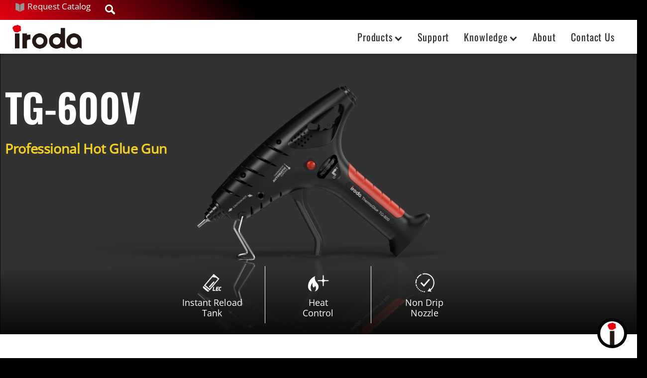

--- FILE ---
content_type: text/html; charset=UTF-8
request_url: https://pro-iroda.com/products/special-products/professional-hot-glue-gun-tg-600v/
body_size: 34262
content:
<!doctype html><html lang="en-US" prefix="og: https://ogp.me/ns#"><head><meta charset="UTF-8"><meta name="viewport" content="width=device-width, initial-scale=1"><link rel="profile" href="https://gmpg.org/xfn/11"><title>TG-600V - Pro Iroda</title><script data-no-defer="1" data-no-optimize="1">function inViewportLazy(n){const vT=window.scrollY,vB=vT+window.innerHeight,nR=n.getBoundingClientRect(),nT=nR.top+window.scrollY,nB=nT+n.offsetHeight,o=window.innerHeight;return nB>=vT-o&&nT<=vB+o}function lazyEventHandler(){document.querySelectorAll("img[data-lazyloaded]:not(.entered)").forEach(i=>{if(inViewportLazy(i)){i.src=i.dataset.src;if(i.dataset.srcset)i.srcset=i.dataset.srcset;i.classList.add("entered")}})}document.addEventListener("DOMContentLoaded",lazyEventHandler);document.addEventListener("scroll",lazyEventHandler);</script><meta name="description" content="Iroda TG-600V cordless butane hot glue gun is designed for continuous use for your larger projects. This model features automatic temperature control and rapid heat up to make sure that the adhesive is always at the correct temperature"/><meta name="robots" content="index, follow, max-snippet:-1, max-video-preview:-1, max-image-preview:large"/><link rel="canonical" href="https://pro-iroda.com/products/special-products/professional-hot-glue-gun-tg-600v/" /><meta property="og:locale" content="en_US" /><meta property="og:type" content="article" /><meta property="og:title" content="TG-600V - Pro Iroda" /><meta property="og:description" content="Iroda TG-600V cordless butane hot glue gun is designed for continuous use for your larger projects. This model features automatic temperature control and rapid heat up to make sure that the adhesive is always at the correct temperature" /><meta property="og:url" content="https://pro-iroda.com/products/special-products/professional-hot-glue-gun-tg-600v/" /><meta property="og:site_name" content="Pro Iroda" /><meta property="og:updated_time" content="2024-05-21T08:34:45+00:00" /><meta property="og:image" content="https://pro-iroda.com/wp-content/uploads/2019/12/Glue-Guns_TG-600V_450x300-min.png" /><meta property="og:image:secure_url" content="https://pro-iroda.com/wp-content/uploads/2019/12/Glue-Guns_TG-600V_450x300-min.png" /><meta property="og:image:width" content="450" /><meta property="og:image:height" content="300" /><meta property="og:image:alt" content="Pro-Iroda&#039;s TG-600V Professional Hot Glue Gun" /><meta property="og:image:type" content="image/png" /><meta name="twitter:card" content="summary_large_image" /><meta name="twitter:title" content="TG-600V - Pro Iroda" /><meta name="twitter:description" content="Iroda TG-600V cordless butane hot glue gun is designed for continuous use for your larger projects. This model features automatic temperature control and rapid heat up to make sure that the adhesive is always at the correct temperature" /><meta name="twitter:image" content="https://pro-iroda.com/wp-content/uploads/2019/12/Glue-Guns_TG-600V_450x300-min.png" /> <script type="application/ld+json" class="rank-math-schema">{"@context":"https://schema.org","@graph":[{"@type":"BreadcrumbList","@id":"https://pro-iroda.com/products/special-products/professional-hot-glue-gun-tg-600v/#breadcrumb","itemListElement":[{"@type":"ListItem","position":"1","item":{"@id":"https://pro-iroda.com","name":"Home"}},{"@type":"ListItem","position":"2","item":{"@id":"https://pro-iroda.com/products/","name":"Products"}},{"@type":"ListItem","position":"3","item":{"@id":"https://pro-iroda.com/products/special-products/professional-hot-glue-gun-tg-600v/","name":"TG-600V"}}]}]}</script> <link rel="alternate" type="application/rss+xml" title="Pro Iroda &raquo; Feed" href="https://pro-iroda.com/feed/" /><link rel="alternate" type="application/rss+xml" title="Pro Iroda &raquo; Comments Feed" href="https://pro-iroda.com/comments/feed/" /><link id='omgf-preload-0' rel='preload' href='//pro-iroda.com/wp-content/uploads/omgf/wpb-google-fonts/oswald-normal-latin.woff2' as='font' type='font/woff2' crossorigin /><link id='omgf-preload-1' rel='preload' href='//pro-iroda.com/wp-content/uploads/omgf/wpb-google-fonts1/open-sans-normal-latin-400.woff2' as='font' type='font/woff2' crossorigin /><style id='rank-math-toc-block-style-inline-css' type='text/css'>.wp-block-rank-math-toc-block nav ol{counter-reset:item}.wp-block-rank-math-toc-block nav ol li{display:block}.wp-block-rank-math-toc-block nav ol li:before{content:counters(item, ".") ". ";counter-increment:item}</style><link data-optimized="1" rel='stylesheet' id='dnd-upload-cf7-css' href='https://pro-iroda.com/wp-content/litespeed/css/0053e46b23c0c8e0703463ec1d47380c.css?ver=39.1' type='text/css' media='all' /><link data-optimized="1" rel='stylesheet' id='contact-form-7-css' href='https://pro-iroda.com/wp-content/litespeed/css/05f5af0dafee1ac60e3247a912bca484.css?ver=39.1' type='text/css' media='all' /><link data-optimized="1" rel='stylesheet' id='taxonomy-image-plugin-public-css' href='https://pro-iroda.com/wp-content/litespeed/css/4d0f3669d3d37b2c1f9db454a0f8eb5e.css?ver=39.1' type='text/css' media='screen' /><link data-optimized="1" rel='stylesheet' id='spam-protect-for-contact-form7-css' href='https://pro-iroda.com/wp-content/litespeed/css/682c83cffb41bd0c16ea5cbae81ac8d8.css?ver=39.1' type='text/css' media='all' /><link data-optimized="1" rel='stylesheet' id='youtube-custom-shortcode-style-css' href='https://pro-iroda.com/wp-content/litespeed/css/7c6bcfd4c84630271dec46c64e626df4.css?ver=39.1' type='text/css' media='all' /><link data-optimized="1" rel='stylesheet' id='background-image-improved-css-css' href='https://pro-iroda.com/wp-content/litespeed/css/78a94679e88163aafa3be5bae96573c2.css?ver=39.1' type='text/css' media='all' /><link data-optimized="1" rel='stylesheet' id='video-improved-css-css' href='https://pro-iroda.com/wp-content/litespeed/css/fc0c650f6d17918f4770d6ec7a90c9d8.css?ver=39.1' type='text/css' media='all' /><link data-optimized="1" rel='stylesheet' id='wpb-google-fonts-css' href='https://pro-iroda.com/wp-content/litespeed/css/eaa4fe9656ddfebc326d0f73006ce202.css?ver=39.1' type='text/css' media='all' /><link data-optimized="1" rel='stylesheet' id='wpb-google-fonts1-css' href='https://pro-iroda.com/wp-content/litespeed/css/165669ccd60864efc3de7005ec3ba4b8.css?ver=39.1' type='text/css' media='all' /><link data-optimized="1" rel='stylesheet' id='skelementor-style-css' href='https://pro-iroda.com/wp-content/litespeed/css/122a154478f3660fe3a198eafafefb88.css?ver=39.1' type='text/css' media='all' /><link data-optimized="1" rel='stylesheet' id='wpdreams-asp-basic-css' href='https://pro-iroda.com/wp-content/litespeed/css/6f52450a3fa3ae50138d80be762ccad3.css?ver=39.1' type='text/css' media='all' /><link data-optimized="1" rel='stylesheet' id='wpdreams-ajaxsearchpro-instances-css' href='https://pro-iroda.com/wp-content/litespeed/css/daccfbefd860899327451c5c6b6e0a68.css?ver=39.1' type='text/css' media='all' /><link data-optimized="1" rel='stylesheet' id='elementor-frontend-css' href='https://pro-iroda.com/wp-content/litespeed/css/d824c6a556e8b8a9fdb86cff94abda1f.css?ver=39.1' type='text/css' media='all' /><link data-optimized="1" rel='stylesheet' id='swiper-css' href='https://pro-iroda.com/wp-content/litespeed/css/e17a515ce5c57daf64f6a5a57679ed5a.css?ver=39.1' type='text/css' media='all' /><link data-optimized="1" rel='stylesheet' id='elementor-post-10133-css' href='https://pro-iroda.com/wp-content/litespeed/css/fa612944a622163ba1a141203d054b55.css?ver=39.1' type='text/css' media='all' /><link data-optimized="1" rel='stylesheet' id='elementor-pro-css' href='https://pro-iroda.com/wp-content/litespeed/css/6dece9a825180da3ac89ae8a0265071a.css?ver=39.1' type='text/css' media='all' /><link data-optimized="1" rel='stylesheet' id='elementor-global-css' href='https://pro-iroda.com/wp-content/litespeed/css/f803c16323d79c4ee75b4d0324d2855f.css?ver=39.1' type='text/css' media='all' /><link data-optimized="1" rel='stylesheet' id='elementor-post-2587-css' href='https://pro-iroda.com/wp-content/litespeed/css/29a73bcfeba81ab75d1ccbd79483bb70.css?ver=39.1' type='text/css' media='all' /><link data-optimized="1" rel='stylesheet' id='elementor-post-9898-css' href='https://pro-iroda.com/wp-content/litespeed/css/ec298a3d44e993b9685f10580c6ff3c5.css?ver=39.1' type='text/css' media='all' /><link data-optimized="1" rel='stylesheet' id='elementor-post-40-css' href='https://pro-iroda.com/wp-content/litespeed/css/0edea3c3e8f40193ae3ce32ccbbfc4ed.css?ver=39.1' type='text/css' media='all' /><link data-optimized="1" rel='stylesheet' id='elementor-post-13624-css' href='https://pro-iroda.com/wp-content/litespeed/css/4cee83987c97bad8eb7567abddae0c86.css?ver=39.1' type='text/css' media='all' /><link data-optimized="1" rel='stylesheet' id='my_cookie_main_css-css' href='https://pro-iroda.com/wp-content/litespeed/css/ead14bda82059edde1bcf23695b9271a.css?ver=39.1' type='text/css' media='all' /><link data-optimized="1" rel='stylesheet' id='tablepress-default-css' href='https://pro-iroda.com/wp-content/litespeed/css/cf321787e6c8b32bedabc2db24661285.css?ver=39.1' type='text/css' media='all' /><link data-optimized="1" rel='stylesheet' id='cf7cf-style-css' href='https://pro-iroda.com/wp-content/litespeed/css/847abdf81ed8cf925e73ecc2b3c83882.css?ver=39.1' type='text/css' media='all' /><link data-optimized="1" rel='stylesheet' id='custom_style-css' href='https://pro-iroda.com/wp-content/litespeed/css/83ec970f22ed4e1a03450ea3a82dccb2.css?ver=39.1' type='text/css' media='all' /><link data-optimized="1" rel='stylesheet' id='mega_menu-css' href='https://pro-iroda.com/wp-content/litespeed/css/3e8282806bc44f5f0228344dee2eda39.css?ver=39.1' type='text/css' media='all' /><link data-optimized="1" rel='stylesheet' id='cookie-css' href='https://pro-iroda.com/wp-content/litespeed/css/ce745ad3eef53c2f836bd92795125cf2.css?ver=39.1' type='text/css' media='all' /><link data-optimized="1" rel='stylesheet' id='gallery-improved-css' href='https://pro-iroda.com/wp-content/litespeed/css/4b8c7f3a77bf5f3564780d9ba4ea554f.css?ver=39.1' type='text/css' media='all' /> <script type="text/javascript" src="https://pro-iroda.com/wp-includes/js/jquery/jquery.min.js?ver=39.1" id="jquery-core-js"></script> <script data-optimized="1" type="text/javascript" src="https://pro-iroda.com/wp-content/litespeed/js/7482795efb3dd23ff9029a592a07380f.js?ver=39.1" id="jquery-migrate-js"></script> <script data-optimized="1" type="text/javascript" src="https://pro-iroda.com/wp-content/litespeed/js/399d20b1fadc3ef220b7a413f5b28d84.js?ver=39.1" id="spam-protect-for-contact-form7-js"></script> <link rel="https://api.w.org/" href="https://pro-iroda.com/wp-json/" /><link rel="alternate" type="application/json" href="https://pro-iroda.com/wp-json/wp/v2/products/2587" /><link rel="EditURI" type="application/rsd+xml" title="RSD" href="https://pro-iroda.com/xmlrpc.php?rsd" /><meta name="generator" content="WordPress 6.5.7" /><link rel='shortlink' href='https://pro-iroda.com/?p=2587' /><link rel="alternate" type="application/json+oembed" href="https://pro-iroda.com/wp-json/oembed/1.0/embed?url=https%3A%2F%2Fpro-iroda.com%2Fproducts%2Fspecial-products%2Fprofessional-hot-glue-gun-tg-600v%2F" /><link rel="alternate" type="text/xml+oembed" href="https://pro-iroda.com/wp-json/oembed/1.0/embed?url=https%3A%2F%2Fpro-iroda.com%2Fproducts%2Fspecial-products%2Fprofessional-hot-glue-gun-tg-600v%2F&#038;format=xml" /><link rel="apple-touch-icon" sizes="180x180" href="/apple-touch-icon.png"><link rel="icon" type="image/png" sizes="32x32" href="/favicon-32x32.png"><link rel="icon" type="image/png" sizes="16x16" href="/favicon-16x16.png"><meta name="msapplication-TileColor" content="#da532c"><meta name="theme-color" content="#ffffff"><style>.custom-schema-message {
        background-color: #ffeb3b;
        color: #000;
        padding: 10px;
        border: 2px solid #fbc02d;
        border-radius: 5px;
        font-weight: bold;
        text-align: center;
        margin-top: 20px;
    }
	p.custom-schema-message span {
		font-size: 0.7rem;
		display: block;
	}</style><meta name="generator" content="Elementor 3.22.3; features: e_optimized_assets_loading, e_optimized_css_loading, e_font_icon_svg, additional_custom_breakpoints, e_optimized_control_loading, e_lazyload; settings: css_print_method-external, google_font-disabled, font_display-auto">
 <script async src="https://www.googletagmanager.com/gtag/js?id=G-EBCL418WFN" type="plain/text" cookie-type="my-cookie[analytics]"></script> <script type="plain/text" cookie-type="my-cookie[analytics]">window.dataLayer = window.dataLayer || [];
  function gtag(){dataLayer.push(arguments);}
  gtag('js', new Date());

  gtag('config', 'G-EBCL418WFN');</script> <script src="https://analytics.ahrefs.com/analytics.js" data-key="eoY7npY5ia/nHkA3ZPflzQ" async type="plain/text" cookie-type="my-cookie[analytics]"></script><meta name="facebook-domain-verification" content="ngf8dtg7ljkm8tli2qdoeicnxj8osy" /><style>.e-con.e-parent:nth-of-type(n+4):not(.e-lazyloaded):not(.e-no-lazyload),
				.e-con.e-parent:nth-of-type(n+4):not(.e-lazyloaded):not(.e-no-lazyload) * {
					background-image: none !important;
				}
				@media screen and (max-height: 1024px) {
					.e-con.e-parent:nth-of-type(n+3):not(.e-lazyloaded):not(.e-no-lazyload),
					.e-con.e-parent:nth-of-type(n+3):not(.e-lazyloaded):not(.e-no-lazyload) * {
						background-image: none !important;
					}
				}
				@media screen and (max-height: 640px) {
					.e-con.e-parent:nth-of-type(n+2):not(.e-lazyloaded):not(.e-no-lazyload),
					.e-con.e-parent:nth-of-type(n+2):not(.e-lazyloaded):not(.e-no-lazyload) * {
						background-image: none !important;
					}
				}</style><style type="text/css">@font-face {
                    font-family: 'asppsicons2';
                    src: url('https://pro-iroda.com/wp-content/plugins/ajax-search-pro/css/fonts/icons/icons2.eot');
                    src: url('https://pro-iroda.com/wp-content/plugins/ajax-search-pro/css/fonts/icons/icons2.eot?#iefix') format('embedded-opentype'),
                    url('https://pro-iroda.com/wp-content/plugins/ajax-search-pro/css/fonts/icons/icons2.woff2') format('woff2'),
                    url('https://pro-iroda.com/wp-content/plugins/ajax-search-pro/css/fonts/icons/icons2.woff') format('woff'),
                    url('https://pro-iroda.com/wp-content/plugins/ajax-search-pro/css/fonts/icons/icons2.ttf') format('truetype'),
                    url('https://pro-iroda.com/wp-content/plugins/ajax-search-pro/css/fonts/icons/icons2.svg#icons') format('svg');
                    font-weight: normal;
                    font-style: normal;
                }
                .asp_m{height: 0;}</style> <script type="text/javascript">if ( typeof _ASP !== "undefined" && _ASP !== null && typeof _ASP.initialize !== "undefined" )
                    _ASP.initialize();</script> <link rel="icon" href="https://pro-iroda.com/wp-content/uploads/2021/01/cropped-favicon_512-32x32.png" sizes="32x32" /><link rel="icon" href="https://pro-iroda.com/wp-content/uploads/2021/01/cropped-favicon_512-192x192.png" sizes="192x192" /><link rel="apple-touch-icon" href="https://pro-iroda.com/wp-content/uploads/2021/01/cropped-favicon_512-180x180.png" /><meta name="msapplication-TileImage" content="https://pro-iroda.com/wp-content/uploads/2021/01/cropped-favicon_512-270x270.png" /></head><body class="products-template products-template-elementor_header_footer single single-products postid-2587 wp-custom-logo elementor-default elementor-template-full-width elementor-kit-10133 elementor-page elementor-page-2587"><div data-elementor-type="header" data-elementor-id="9898" class="elementor elementor-9898 elementor-location-header" data-elementor-post-type="elementor_library"><div class="elementor-element elementor-element-a883e1b elementor-hidden-phone e-flex e-con-boxed e-con e-parent" data-id="a883e1b" data-element_type="container" data-settings="{&quot;background_background&quot;:&quot;gradient&quot;}"><div class="e-con-inner"><div class="elementor-element elementor-element-ba9a9ea e-con-full e-flex e-con e-child" data-id="ba9a9ea" data-element_type="container"><div class="elementor-element elementor-element-2def8a7 elementor-widget__width-auto elementor-view-default elementor-widget elementor-widget-icon" data-id="2def8a7" data-element_type="widget" data-widget_type="icon.default"><div class="elementor-widget-container"><div class="elementor-icon-wrapper">
<a class="elementor-icon" href="https://pro-iroda.com/oem-contact/" aria-label="OEM Contact">
<svg xmlns="http://www.w3.org/2000/svg" xmlns:xlink="http://www.w3.org/1999/xlink" id="&#x5716;&#x5C64;_1" x="0px" y="0px" viewBox="0 0 200 200" style="enable-background:new 0 0 200 200;" xml:space="preserve"><style type="text/css">.st0{fill:#E40012;}	.st1{fill:#FFFFFF;}	.st2{fill:#F3CF22;}	.st3{fill:none;stroke:#FFFFFF;stroke-width:18;stroke-linecap:round;stroke-linejoin:round;stroke-miterlimit:10;}	.st4{fill:none;stroke:#FFFFFF;stroke-width:10;stroke-linecap:round;stroke-linejoin:round;stroke-miterlimit:10;}	.st5{fill:#939597;}</style><g>	<path class="st5" d="M106.2,188.7V45.1c0,0,29.3-31.2,81-33.8v140.8C187.2,152.1,141.8,157.5,106.2,188.7z"></path>	<path class="st5" d="M93.8,188.7V45.1c0,0-29.3-31.2-81-33.8v140.8C12.8,152.1,58.2,157.5,93.8,188.7z"></path></g></svg>			</a></div></div></div><div class="elementor-element elementor-element-01ccef2 elementor-widget__width-auto elementor-widget elementor-widget-heading" data-id="01ccef2" data-element_type="widget" data-widget_type="heading.default"><div class="elementor-widget-container"><style>/*! elementor - v3.22.0 - 26-06-2024 */
.elementor-heading-title{padding:0;margin:0;line-height:1}.elementor-widget-heading .elementor-heading-title[class*=elementor-size-]>a{color:inherit;font-size:inherit;line-height:inherit}.elementor-widget-heading .elementor-heading-title.elementor-size-small{font-size:15px}.elementor-widget-heading .elementor-heading-title.elementor-size-medium{font-size:19px}.elementor-widget-heading .elementor-heading-title.elementor-size-large{font-size:29px}.elementor-widget-heading .elementor-heading-title.elementor-size-xl{font-size:39px}.elementor-widget-heading .elementor-heading-title.elementor-size-xxl{font-size:59px}</style><span class="elementor-heading-title elementor-size-default"><a href="https://pro-iroda.com/oem-contact/">Request Catalog</a></span></div></div><div class="elementor-element elementor-element-1092727 elementor-widget__width-auto elementor-hidden-desktop elementor-hidden-tablet elementor-hidden-phone elementor-widget elementor-widget-image" data-id="1092727" data-element_type="widget" data-widget_type="image.default"><div class="elementor-widget-container"><style>/*! elementor - v3.22.0 - 26-06-2024 */
.elementor-widget-image{text-align:center}.elementor-widget-image a{display:inline-block}.elementor-widget-image a img[src$=".svg"]{width:48px}.elementor-widget-image img{vertical-align:middle;display:inline-block}</style><img data-lazyloaded="1" src="[data-uri]" width="20" height="30" data-src="https://pro-iroda.com/wp-content/webp-express/webp-images/uploads/2019/08/location2x.png.webp" class="attachment-large size-large wp-image-212" alt="Where to Buy Butane Hand Tools Made by Pro-Iroda" /><noscript><img width="20" height="30" src="https://pro-iroda.com/wp-content/webp-express/webp-images/uploads/2019/08/location2x.png.webp" class="attachment-large size-large wp-image-212" alt="Where to Buy Butane Hand Tools Made by Pro-Iroda" /></noscript></div></div><div class="elementor-element elementor-element-9b6b551 elementor-widget__width-auto elementor-hidden-desktop elementor-hidden-tablet elementor-hidden-phone elementor-widget elementor-widget-heading" data-id="9b6b551" data-element_type="widget" data-widget_type="heading.default"><div class="elementor-widget-container">
<span class="elementor-heading-title elementor-size-default"><a href="#">Where to Buy</a></span></div></div><div class="elementor-element elementor-element-85de241 elementor-widget__width-auto elementor-widget elementor-widget-html" data-id="85de241" data-element_type="widget" data-widget_type="html.default"><div class="elementor-widget-container"><div class="customMagnifier" onClick="openSearchPopup()"><i aria-hidden="true" class="fas fa-search"></i></div></div></div></div></div></div><header class="elementor-element elementor-element-1469d20 main-header e-flex e-con-boxed e-con e-parent" data-id="1469d20" data-element_type="container" data-settings="{&quot;background_background&quot;:&quot;classic&quot;}"><div class="e-con-inner"><div class="elementor-element elementor-element-153d969 e-con-full e-flex e-con e-child" data-id="153d969" data-element_type="container"><div class="elementor-element elementor-element-6cf236d elementor-widget elementor-widget-theme-site-logo elementor-widget-image" data-id="6cf236d" data-element_type="widget" data-widget_type="theme-site-logo.default"><div class="elementor-widget-container">
<a href="https://pro-iroda.com" aria-label="Iroda">
<img width="457" height="178" src="https://pro-iroda.com/wp-content/webp-express/webp-images/uploads/2020/05/iroda_LOGO_457x178-min.png.webp" class="attachment-full size-full wp-image-7086" alt="Pro-Iroda is the Best Butane Hand Tools specifically made for Industry, Home, DIY &amp; Hobby Use" srcset="https://pro-iroda.com/wp-content/webp-express/webp-images/uploads/2020/05/iroda_LOGO_457x178-min.png.webp 457w,  https://pro-iroda.com/wp-content/webp-express/webp-images/uploads/2020/05/iroda_LOGO_457x178-min-300x117.png.webp 300w" sizes="(max-width: 457px) 100vw, 457px" />				</a></div></div></div><div class="elementor-element elementor-element-1d76a2c e-con-full menu-butten e-flex e-con e-child" data-id="1d76a2c" data-element_type="container"><div class="elementor-element elementor-element-98ff41d elementor-widget-mobile__width-auto elementor-hidden-desktop elementor-hidden-tablet search-icon elementor-hidden-widescreen elementor-hidden-laptop elementor-widget elementor-widget-html" data-id="98ff41d" data-element_type="widget" data-widget_type="html.default"><div class="elementor-widget-container"><div class="customMagnifier dark" onClick="openSearchPopup()"><i aria-hidden="true" class="fas fa-search"></i></div></div></div><div class="elementor-element elementor-element-f2fe24e elementor-nav-menu--stretch elementor-hidden-desktop mob-menu elementor-widget-mobile__width-auto elementor-hidden-widescreen elementor-hidden-laptop elementor-nav-menu__text-align-aside elementor-nav-menu--toggle elementor-nav-menu--burger elementor-widget elementor-widget-nav-menu" data-id="f2fe24e" data-element_type="widget" data-settings="{&quot;layout&quot;:&quot;dropdown&quot;,  &quot;full_width&quot;:&quot;stretch&quot;,  &quot;submenu_icon&quot;:{&quot;value&quot;:&quot;&lt;svg class=\&quot;e-font-icon-svg e-fas-caret-down\&quot; viewBox=\&quot;0 0 320 512\&quot; xmlns=\&quot;http:\/\/www.w3.org\/2000\/svg\&quot;&gt;&lt;path d=\&quot;M31.3 192h257.3c17.8 0 26.7 21.5 14.1 34.1L174.1 354.8c-7.8 7.8-20.5 7.8-28.3 0L17.2 226.1C4.6 213.5 13.5 192 31.3 192z\&quot;&gt;&lt;\/path&gt;&lt;\/svg&gt;&quot;,  &quot;library&quot;:&quot;fa-solid&quot;},  &quot;toggle&quot;:&quot;burger&quot;}" data-widget_type="nav-menu.default"><div class="elementor-widget-container"><link data-optimized="1" rel="stylesheet" href="https://pro-iroda.com/wp-content/litespeed/css/793f6e76735c53dbeb6ecd4b4af91d4a.css?ver=39.1"><div class="elementor-menu-toggle" role="button" tabindex="0" aria-label="Menu Toggle" aria-expanded="false">
<svg aria-hidden="true" role="presentation" class="elementor-menu-toggle__icon--open e-font-icon-svg e-eicon-menu-bar" viewBox="0 0 1000 1000" xmlns="http://www.w3.org/2000/svg"><path d="M104 333H896C929 333 958 304 958 271S929 208 896 208H104C71 208 42 237 42 271S71 333 104 333ZM104 583H896C929 583 958 554 958 521S929 458 896 458H104C71 458 42 487 42 521S71 583 104 583ZM104 833H896C929 833 958 804 958 771S929 708 896 708H104C71 708 42 737 42 771S71 833 104 833Z"></path></svg><svg aria-hidden="true" role="presentation" class="elementor-menu-toggle__icon--close e-font-icon-svg e-eicon-close" viewBox="0 0 1000 1000" xmlns="http://www.w3.org/2000/svg"><path d="M742 167L500 408 258 167C246 154 233 150 217 150 196 150 179 158 167 167 154 179 150 196 150 212 150 229 154 242 171 254L408 500 167 742C138 771 138 800 167 829 196 858 225 858 254 829L496 587 738 829C750 842 767 846 783 846 800 846 817 842 829 829 842 817 846 804 846 783 846 767 842 750 829 737L588 500 833 258C863 229 863 200 833 171 804 137 775 137 742 167Z"></path></svg>			<span class="elementor-screen-only">Menu</span></div><nav class="elementor-nav-menu--dropdown elementor-nav-menu__container" aria-hidden="true"><ul id="menu-2-f2fe24e" class="elementor-nav-menu"><li class="menu-item menu-item-type-custom menu-item-object-custom menu-item-has-children menu-item-4088"><a href="#" class="elementor-item elementor-item-anchor" tabindex="-1">Butane Hand Tools</a><ul class="sub-menu elementor-nav-menu--dropdown"><li class="menu-item menu-item-type-taxonomy menu-item-object-productscategory menu-item-has-children menu-item-4082"><a href="https://pro-iroda.com/products/butane-soldering-irons/" class="elementor-sub-item" tabindex="-1">Butane Soldering Irons</a><ul class="sub-menu elementor-nav-menu--dropdown"><li class="menu-item menu-item-type-post_type menu-item-object-products menu-item-4261"><a href="https://pro-iroda.com/products/butane-soldering-irons/solderpro-50/" class="elementor-sub-item" tabindex="-1">SOLDERPRO-50K</a></li><li class="menu-item menu-item-type-post_type menu-item-object-products menu-item-4262"><a href="https://pro-iroda.com/products/butane-soldering-irons/pro-70/" class="elementor-sub-item" tabindex="-1">SOLDERPRO-70</a></li><li class="menu-item menu-item-type-post_type menu-item-object-products menu-item-4263"><a href="https://pro-iroda.com/products/butane-soldering-irons/pro-80/" class="elementor-sub-item" tabindex="-1">SOLDERPRO-80</a></li><li class="menu-item menu-item-type-post_type menu-item-object-products menu-item-4264"><a href="https://pro-iroda.com/products/butane-soldering-irons/solderpro-90k/" class="elementor-sub-item" tabindex="-1">SOLDERPRO-90K</a></li><li class="menu-item menu-item-type-post_type menu-item-object-products menu-item-4251"><a href="https://pro-iroda.com/products/butane-soldering-irons/pro-100/" class="elementor-sub-item" tabindex="-1">SOLDERPRO-100</a></li><li class="menu-item menu-item-type-post_type menu-item-object-products menu-item-4252"><a href="https://pro-iroda.com/products/butane-soldering-irons/solderpro-110k/" class="elementor-sub-item" tabindex="-1">SOLDERPRO-110K</a></li><li class="menu-item menu-item-type-post_type menu-item-object-products menu-item-4253"><a href="https://pro-iroda.com/products/butane-soldering-irons/pro-120/" class="elementor-sub-item" tabindex="-1">SOLDERPRO-120</a></li><li class="menu-item menu-item-type-post_type menu-item-object-products menu-item-4254"><a href="https://pro-iroda.com/products/butane-soldering-irons/pro-150/" class="elementor-sub-item" tabindex="-1">SOLDERPRO-150</a></li><li class="menu-item menu-item-type-post_type menu-item-object-products menu-item-4255"><a href="https://pro-iroda.com/products/butane-soldering-irons/pro-180/" class="elementor-sub-item" tabindex="-1">SOLDERPRO-180</a></li></ul></li><li class="menu-item menu-item-type-taxonomy menu-item-object-productscategory menu-item-has-children menu-item-4081"><a href="https://pro-iroda.com/products/butane-torches/" class="elementor-sub-item" tabindex="-1">Butane Torches</a><ul class="sub-menu elementor-nav-menu--dropdown"><li class="menu-item menu-item-type-post_type menu-item-object-products menu-item-4274"><a href="https://pro-iroda.com/products/butane-torches/pt-500l-heavy-duty-butane-blow-torch/" class="elementor-sub-item" tabindex="-1">PT-500</a></li><li class="menu-item menu-item-type-post_type menu-item-object-products menu-item-4267"><a href="https://pro-iroda.com/products/butane-torches/pt-110/" class="elementor-sub-item" tabindex="-1">PT-110</a></li><li class="menu-item menu-item-type-post_type menu-item-object-products menu-item-4271"><a href="https://pro-iroda.com/products/butane-torches/pt-220/" class="elementor-sub-item" tabindex="-1">PT-220V</a></li><li class="menu-item menu-item-type-custom menu-item-object-custom menu-item-8848"><a href="/products/butane-torches/ct-610kb/" class="elementor-sub-item" tabindex="-1">CT-610KB</a></li><li class="menu-item menu-item-type-post_type menu-item-object-products menu-item-4276"><a href="https://pro-iroda.com/products/butane-torches/pt-550/" class="elementor-sub-item" tabindex="-1">PT-550</a></li><li class="menu-item menu-item-type-post_type menu-item-object-products menu-item-4275"><a href="https://pro-iroda.com/products/butane-torches/pt-510/" class="elementor-sub-item" tabindex="-1">PT-510</a></li><li class="menu-item menu-item-type-post_type menu-item-object-products menu-item-4240"><a href="https://pro-iroda.com/products/butane-torches/gj-one/" class="elementor-sub-item" tabindex="-1">GJ-ONE</a></li><li class="menu-item menu-item-type-post_type menu-item-object-products menu-item-4270"><a href="https://pro-iroda.com/products/butane-torches/pt-210-t/" class="elementor-sub-item" tabindex="-1">PT-210T</a></li><li class="menu-item menu-item-type-post_type menu-item-object-products menu-item-4272"><a href="https://pro-iroda.com/products/butane-torches/pt-230cr/" class="elementor-sub-item" tabindex="-1">PT-230CR</a></li><li class="menu-item menu-item-type-post_type menu-item-object-products menu-item-4268"><a href="https://pro-iroda.com/products/butane-torches/pt-200/" class="elementor-sub-item" tabindex="-1">PT-200</a></li><li class="menu-item menu-item-type-post_type menu-item-object-products menu-item-4281"><a href="https://pro-iroda.com/products/butane-torches/pt-635/" class="elementor-sub-item" tabindex="-1">PT-635</a></li><li class="menu-item menu-item-type-post_type menu-item-object-products menu-item-4269"><a href="https://pro-iroda.com/products/butane-torches/pt-210/" class="elementor-sub-item" tabindex="-1">PT-210</a></li></ul></li><li class="menu-item menu-item-type-taxonomy menu-item-object-productscategory menu-item-has-children menu-item-4083"><a href="https://pro-iroda.com/products/butane-jet-lighters/" class="elementor-sub-item" tabindex="-1">Butane Jet Lighters</a><ul class="sub-menu elementor-nav-menu--dropdown"><li class="menu-item menu-item-type-post_type menu-item-object-products menu-item-4266"><a href="https://pro-iroda.com/products/butane-jet-lighters/professional-jet-lighter-mj-300/" class="elementor-sub-item" tabindex="-1">Precision Jet Lighter MJ-300</a></li><li class="menu-item menu-item-type-post_type menu-item-object-products menu-item-4248"><a href="https://pro-iroda.com/products/butane-jet-lighters/mj-360/" class="elementor-sub-item" tabindex="-1">Precision Jet Lighter MJ-360</a></li><li class="menu-item menu-item-type-post_type menu-item-object-products menu-item-4246"><a href="https://pro-iroda.com/products/butane-jet-lighters/mj-351/" class="elementor-sub-item" tabindex="-1">Precision Jet Lighter MJ-351</a></li><li class="menu-item menu-item-type-post_type menu-item-object-products menu-item-4265"><a href="https://pro-iroda.com/products/butane-jet-lighters/professional-jet-lighter-at-2056/" class="elementor-sub-item" tabindex="-1">Micro Jet Lighter<br>AT-2056</a></li><li class="menu-item menu-item-type-post_type menu-item-object-products menu-item-4245"><a href="https://pro-iroda.com/products/butane-jet-lighters/mj-340/" class="elementor-sub-item" tabindex="-1">Precision Jet Lighter MJ-340</a></li><li class="menu-item menu-item-type-post_type menu-item-object-products menu-item-4244"><a href="https://pro-iroda.com/products/butane-jet-lighters/mj-330/" class="elementor-sub-item" tabindex="-1">Precision Jet Lighter MJ-330</a></li><li class="menu-item menu-item-type-post_type menu-item-object-products menu-item-4238"><a href="https://pro-iroda.com/products/butane-jet-lighters/butane-jet-lighter-at-2057/" class="elementor-sub-item" tabindex="-1">Micro Jet Lighter<br>AT-2057</a></li><li class="menu-item menu-item-type-post_type menu-item-object-products menu-item-4247"><a href="https://pro-iroda.com/products/butane-jet-lighters/mj-352/" class="elementor-sub-item" tabindex="-1">Precision Jet Lighter MJ-352</a></li></ul></li><li class="menu-item menu-item-type-taxonomy menu-item-object-productscategory menu-item-has-children menu-item-4085"><a href="https://pro-iroda.com/products/butane-blow-torch/" class="elementor-sub-item" tabindex="-1">Butane Blow Torch</a><ul class="sub-menu elementor-nav-menu--dropdown"><li class="menu-item menu-item-type-post_type menu-item-object-products menu-item-4273"><a href="https://pro-iroda.com/products/butane-blow-torch/pt-305a/" class="elementor-sub-item" tabindex="-1">PT-305A</a></li><li class="menu-item menu-item-type-post_type menu-item-object-products menu-item-4279"><a href="https://pro-iroda.com/products/butane-blow-torch/pt-600e/" class="elementor-sub-item" tabindex="-1">PT-600E</a></li><li class="menu-item menu-item-type-post_type menu-item-object-products menu-item-4280"><a href="https://pro-iroda.com/products/butane-blow-torch/pt-600w/" class="elementor-sub-item" tabindex="-1">PT-600W</a></li><li class="menu-item menu-item-type-post_type menu-item-object-products menu-item-4282"><a href="https://pro-iroda.com/products/butane-blow-torch/pt-660a/" class="elementor-sub-item" tabindex="-1">PT-660A</a></li><li class="menu-item menu-item-type-post_type menu-item-object-products menu-item-4277"><a href="https://pro-iroda.com/products/butane-blow-torch/pt-600a/" class="elementor-sub-item" tabindex="-1">PT-600A</a></li></ul></li><li class="menu-item menu-item-type-taxonomy menu-item-object-productscategory menu-item-has-children menu-item-4086"><a href="https://pro-iroda.com/products/butane-heat-guns/" class="elementor-sub-item" tabindex="-1">Butane Heat Guns</a><ul class="sub-menu elementor-nav-menu--dropdown"><li class="menu-item menu-item-type-post_type menu-item-object-products menu-item-4243"><a href="https://pro-iroda.com/products/butane-heat-guns/hg-400w/" class="elementor-sub-item" tabindex="-1">HG-400W</a></li><li class="menu-item menu-item-type-post_type menu-item-object-products menu-item-4242"><a href="https://pro-iroda.com/products/butane-heat-guns/hg-400e/" class="elementor-sub-item" tabindex="-1">HG-400E</a></li><li class="menu-item menu-item-type-post_type menu-item-object-products menu-item-4250"><a href="https://pro-iroda.com/products/butane-heat-guns/mj-950/" class="elementor-sub-item" tabindex="-1">MJ-950</a></li><li class="menu-item menu-item-type-post_type menu-item-object-products menu-item-4241"><a href="https://pro-iroda.com/products/butane-heat-guns/hg-350/" class="elementor-sub-item" tabindex="-1">HG-350</a></li><li class="menu-item menu-item-type-post_type menu-item-object-products menu-item-4249"><a href="https://pro-iroda.com/products/butane-heat-guns/mj-600/" class="elementor-sub-item" tabindex="-1">MJ-600</a></li></ul></li><li class="menu-item menu-item-type-taxonomy menu-item-object-productscategory menu-item-4087"><a href="https://pro-iroda.com/products/special-products/" class="elementor-sub-item" tabindex="-1">Special Products</a></li></ul></li><li class="menu-item menu-item-type-taxonomy menu-item-object-productscategory menu-item-has-children menu-item-8397"><a href="https://pro-iroda.com/products/cordless-soldering-iron/" class="elementor-item" tabindex="-1">Rechargeable Soldering Irons</a><ul class="sub-menu elementor-nav-menu--dropdown"><li class="menu-item menu-item-type-post_type menu-item-object-products menu-item-9157"><a href="https://pro-iroda.com/products/cordless-soldering-iron/pro25lk-battery-soldering-iron-kit/" class="elementor-sub-item" tabindex="-1">Pro-25L – Cordless -Standard</a></li><li class="menu-item menu-item-type-post_type menu-item-object-products menu-item-8399"><a href="https://pro-iroda.com/products/cordless-soldering-iron/pro-25lp/" class="elementor-sub-item" tabindex="-1">Pro-25LP – Cordless – Plastic Welding</a></li></ul></li><li class="mob-icom menu-item menu-item-type-post_type menu-item-object-page menu-item-9689"><a href="https://pro-iroda.com/support/" class="elementor-item" tabindex="-1">Support</a></li><li class="mob-icom menu-item menu-item-type-post_type menu-item-object-page menu-item-9690"><a href="https://pro-iroda.com/about/" class="elementor-item" tabindex="-1">About</a></li><li class="menu-item menu-item-type-post_type menu-item-object-page menu-item-12614"><a href="https://pro-iroda.com/blog/" class="elementor-item" tabindex="-1">Blog</a></li><li class="menu-item menu-item-type-post_type menu-item-object-page menu-item-4092"><a href="https://pro-iroda.com/application/" class="elementor-item" tabindex="-1">Applications</a></li><li class="menu-item menu-item-type-taxonomy menu-item-object-category menu-item-12686"><a href="https://pro-iroda.com/video-channel/" class="elementor-item" tabindex="-1">Video Channel​</a></li><li class="mob-icom menu-item menu-item-type-post_type menu-item-object-page menu-item-9691"><a href="https://pro-iroda.com/contact-us/" class="elementor-item" tabindex="-1"><?xml version="1.0" encoding="UTF-8"?> <svg id="_圖層_1" data-name="圖層 1" version="1.1" viewBox="0 0 200 200">   <path class="cls-1" d="M169.5,14.5H30.5c-10.8,0-19.6,8.8-19.6,19.6v80.2c0,10.8,8.8,19.6,19.6,19.6h71.4v51.5l49.2-51.5h18.5c10.8,0,19.6-8.8,19.6-19.6V34.2c0-10.9-8.8-19.7-19.7-19.7ZM31.1,38.2h120.8v10H31.1v-10ZM131.9,112H31.1v-10h100.8v10ZM172,80.9H31.1v-10h140.9v10Z"/> </svg> Contact Us</a></li></ul></nav></div></div><div class="elementor-element elementor-element-2c20bc8 elementor-hidden-tablet elementor-hidden-mobile elementor-widget elementor-widget-html" data-id="2c20bc8" data-element_type="widget" data-widget_type="html.default"><div class="elementor-widget-container"><nav class="iroda-custom-menu"><ul class="container"><li class="dropdown">
<span>Products</span><div class="mega-menu"><div class="mega-menu-container"><div class="menu-image">
<img data-lazyloaded="1" src="[data-uri]" width="600" height="400" data-src="https://pro-iroda.com/wp-content/webp-express/webp-images/uploads/2019/11/Butane-Hand-Tools_600x400.jpg.webp" /><noscript><img width="600" height="400" src="https://pro-iroda.com/wp-content/webp-express/webp-images/uploads/2019/11/Butane-Hand-Tools_600x400.jpg.webp" /></noscript></div><div class="item"><div class="item-list"><div class="sub-menu-heading">Butane Hand Tools</div><ul><li><a href="/products/butane-soldering-irons/">Butane Soldering Irons</a></li><li><a href="/products/butane-torches/">Butane Torches</a></li><li><a href="/products/butane-jet-lighters/">Butane Jet Lighters</a></li><li><a href="/products/butane-blow-torch/">Butane Blow Torch</a></li><li><a href="/products/butane-heat-guns/">Butane Heat Guns</a></li><li><a href="/products/special-products/">Special Products</a></li></ul></div><div class="item-list"><div class="sub-menu-heading">USB Powered Hand Tools</div><ul><li class="sub-list-item"><a href="/products/cordless-soldering-iron/">Cordless Soldering Iron</a></li><li class="sub-list-item"><a href="/products/cordless-soldering-iron/pro25l/">Pro-25L – Cordless – Standard</a></li><li class="sub-list-item"><a href="/products/cordless-soldering-iron/pro-25lp/">Pro-25LP – Cordless – Plastic Welding</a></li></ul></div><div class="item-list search-col"><div class="sub-menu-heading">Find Specific Product</div><ul><li>Search by model name, SKU, or application</li></ul><div onclick="openSearchPopup()" class="search-link">
<span> Search...</span>
<span class="icon-wrap-search"><i aria-hidden="true" class="fas fa-search"></i></span></div></div></div></div></div></li><li>
<a href="/support/" class="top-level-link">Support</a></li><li class="dropdown">
<span>Knowledge</span><div class="mega-menu"><div class="mega-menu-container"><div class="hover-item-list"><ul><li class="select first hover blog"><a href="/blog/">Blog</a><div class="hover-item-container hover-visible"><p>Recent Articles</p><ul><li><div data-elementor-type="section" data-elementor-id="12479" class="elementor elementor-12479 elementor-location-header" data-elementor-post-type="elementor_library"><div class="elementor-element elementor-element-dcab51e e-con-full mega-menu-blog-section e-flex e-con e-parent" data-id="dcab51e" data-element_type="container"><div class="elementor-element elementor-element-484b72c mega-menu-post elementor-grid-4 elementor-grid-tablet-2 elementor-grid-mobile-1 elementor-posts--thumbnail-top elementor-widget elementor-widget-posts" data-id="484b72c" data-element_type="widget" data-settings="{&quot;menu_posts_columns&quot;:&quot;4&quot;,&quot;menu_posts_columns_tablet&quot;:&quot;2&quot;,&quot;menu_posts_columns_mobile&quot;:&quot;1&quot;,&quot;menu_posts_row_gap&quot;:{&quot;unit&quot;:&quot;px&quot;,&quot;size&quot;:35,&quot;sizes&quot;:[]},&quot;menu_posts_row_gap_widescreen&quot;:{&quot;unit&quot;:&quot;px&quot;,&quot;size&quot;:&quot;&quot;,&quot;sizes&quot;:[]},&quot;menu_posts_row_gap_laptop&quot;:{&quot;unit&quot;:&quot;px&quot;,&quot;size&quot;:&quot;&quot;,&quot;sizes&quot;:[]},&quot;menu_posts_row_gap_tablet&quot;:{&quot;unit&quot;:&quot;px&quot;,&quot;size&quot;:&quot;&quot;,&quot;sizes&quot;:[]},&quot;menu_posts_row_gap_mobile&quot;:{&quot;unit&quot;:&quot;px&quot;,&quot;size&quot;:&quot;&quot;,&quot;sizes&quot;:[]}}" data-widget_type="posts.menu_posts"><div class="elementor-widget-container"><link data-optimized="1" rel="stylesheet" href="https://pro-iroda.com/wp-content/litespeed/css/face13a155eb36e17dad28065d0bdc86.css?ver=39.1"><div class="elementor-posts-container elementor-posts elementor-posts--skin-menu_posts elementor-grid"><article class="elementor-post elementor-grid-item post-13905 post type-post status-publish format-standard has-post-thumbnail hentry category-product-care">
<a class="elementor-post__thumbnail__link" href="https://pro-iroda.com/diy-appliance-repair-iroda-solderpro/" tabindex="-1" ><div class="elementor-post__thumbnail"><img data-lazyloaded="1" src="[data-uri]" width="150" height="150" data-src="https://pro-iroda.com/wp-content/webp-express/webp-images/uploads/2026/01/Why-is-the-Iroda-SolderPro-110K-gas-soldering-iron-ideal-for-DIY-appliance-repair-01-150x150.jpg.webp" class="attachment-thumbnail size-thumbnail wp-image-13909" alt="DIY appliance repair with a gas soldering iron | Iroda" /><noscript><img width="150" height="150" src="https://pro-iroda.com/wp-content/webp-express/webp-images/uploads/2026/01/Why-is-the-Iroda-SolderPro-110K-gas-soldering-iron-ideal-for-DIY-appliance-repair-01-150x150.jpg.webp" class="attachment-thumbnail size-thumbnail wp-image-13909" alt="DIY appliance repair with a gas soldering iron | Iroda" /></noscript></div>
</a><div class="elementor-post__text">
<span class="elementor-post__title"><a href="https://pro-iroda.com/diy-appliance-repair-iroda-solderpro/">Why is the Iroda SolderPro 110K gas soldering iron ideal for DIY appliance repair?</a></span></div></article><article class="elementor-post elementor-grid-item post-13898 post type-post status-publish format-standard has-post-thumbnail hentry category-product-care">
<a class="elementor-post__thumbnail__link" href="https://pro-iroda.com/appliance-repair-iroda-solderpro/" tabindex="-1" ><div class="elementor-post__thumbnail"><img data-lazyloaded="1" src="[data-uri]" width="150" height="150" data-src="https://pro-iroda.com/wp-content/webp-express/webp-images/uploads/2026/01/How-Well-Does-a-Gas-Soldering-Iron-Work-for-DIY-Appliance-Repair-01-150x150.jpg.webp" class="attachment-thumbnail size-thumbnail wp-image-13901" alt="How Well Does a Gas Soldering Iron Work for DIY Appliance Repair-01" /><noscript><img width="150" height="150" src="https://pro-iroda.com/wp-content/webp-express/webp-images/uploads/2026/01/How-Well-Does-a-Gas-Soldering-Iron-Work-for-DIY-Appliance-Repair-01-150x150.jpg.webp" class="attachment-thumbnail size-thumbnail wp-image-13901" alt="How Well Does a Gas Soldering Iron Work for DIY Appliance Repair-01" /></noscript></div>
</a><div class="elementor-post__text">
<span class="elementor-post__title"><a href="https://pro-iroda.com/appliance-repair-iroda-solderpro/">How Well Does a Gas Soldering Iron Work for DIY Appliance Repair?</a></span></div></article><article class="elementor-post elementor-grid-item post-13879 post type-post status-publish format-standard has-post-thumbnail hentry category-product-care">
<a class="elementor-post__thumbnail__link" href="https://pro-iroda.com/wire-soldering-iroda-solderpro/" tabindex="-1" ><div class="elementor-post__thumbnail"><img data-lazyloaded="1" src="[data-uri]" width="150" height="150" data-src="https://pro-iroda.com/wp-content/webp-express/webp-images/uploads/2025/12/Soldering-wires-together-with-a-gas-soldering-iron-01-min-150x150.jpg.webp" class="attachment-thumbnail size-thumbnail wp-image-13880" alt="Soldering-wires-together-with-a-gas-soldering-iron-01-min" /><noscript><img width="150" height="150" src="https://pro-iroda.com/wp-content/webp-express/webp-images/uploads/2025/12/Soldering-wires-together-with-a-gas-soldering-iron-01-min-150x150.jpg.webp" class="attachment-thumbnail size-thumbnail wp-image-13880" alt="Soldering-wires-together-with-a-gas-soldering-iron-01-min" /></noscript></div>
</a><div class="elementor-post__text">
<span class="elementor-post__title"><a href="https://pro-iroda.com/wire-soldering-iroda-solderpro/">Why is the Iroda SolderPro 110K gas soldering iron good for soldered electrical wire connections?</a></span></div></article><article class="elementor-post elementor-grid-item post-13869 post type-post status-publish format-standard has-post-thumbnail hentry category-product-care">
<a class="elementor-post__thumbnail__link" href="https://pro-iroda.com/wire-soldering-technique-iroda-solderpro/" tabindex="-1" ><div class="elementor-post__thumbnail"><img data-lazyloaded="1" src="[data-uri]" width="150" height="150" data-src="https://pro-iroda.com/wp-content/webp-express/webp-images/uploads/2025/12/Correct-technique-for-soldering-wires-together-01-min-150x150.jpg.webp" class="attachment-thumbnail size-thumbnail wp-image-13870" alt="Correct technique for soldering wires together-01" /><noscript><img width="150" height="150" src="https://pro-iroda.com/wp-content/webp-express/webp-images/uploads/2025/12/Correct-technique-for-soldering-wires-together-01-min-150x150.jpg.webp" class="attachment-thumbnail size-thumbnail wp-image-13870" alt="Correct technique for soldering wires together-01" /></noscript></div>
</a><div class="elementor-post__text">
<span class="elementor-post__title"><a href="https://pro-iroda.com/wire-soldering-technique-iroda-solderpro/">What is the correct procedure for soldering wires together with a soldering iron?</a></span></div></article></div></div></div></div></div></li></ul>
<a class="view-all" href="/blog/">View All &gt;&gt;&gt;</a></div></li><li class="select"><a href="/application/">Applications</a><div class="hover-item-container"><p>Having the right tools is certainly crucial when executing an electronics projects. Find out
Pro-Iroda's whole range applications for your projects.</p><ul><li><div data-elementor-type="section" data-elementor-id="12662" class="elementor elementor-12662 elementor-location-header" data-elementor-post-type="elementor_library"><div class="elementor-element elementor-element-844c8cf e-con-full mega-menu-blog-section e-flex e-con e-parent" data-id="844c8cf" data-element_type="container"><div class="elementor-element elementor-element-a021c58 mega-menu-post elementor-grid-4 elementor-grid-tablet-2 elementor-grid-mobile-1 elementor-posts--thumbnail-top elementor-widget elementor-widget-posts" data-id="a021c58" data-element_type="widget" data-settings="{&quot;menu_posts_columns&quot;:&quot;4&quot;,&quot;menu_posts_columns_tablet&quot;:&quot;2&quot;,&quot;menu_posts_columns_mobile&quot;:&quot;1&quot;,&quot;menu_posts_row_gap&quot;:{&quot;unit&quot;:&quot;px&quot;,&quot;size&quot;:35,&quot;sizes&quot;:[]},&quot;menu_posts_row_gap_widescreen&quot;:{&quot;unit&quot;:&quot;px&quot;,&quot;size&quot;:&quot;&quot;,&quot;sizes&quot;:[]},&quot;menu_posts_row_gap_laptop&quot;:{&quot;unit&quot;:&quot;px&quot;,&quot;size&quot;:&quot;&quot;,&quot;sizes&quot;:[]},&quot;menu_posts_row_gap_tablet&quot;:{&quot;unit&quot;:&quot;px&quot;,&quot;size&quot;:&quot;&quot;,&quot;sizes&quot;:[]},&quot;menu_posts_row_gap_mobile&quot;:{&quot;unit&quot;:&quot;px&quot;,&quot;size&quot;:&quot;&quot;,&quot;sizes&quot;:[]}}" data-widget_type="posts.menu_posts"><div class="elementor-widget-container"><div class="elementor-posts-container elementor-posts elementor-posts--skin-menu_posts elementor-grid"><article class="elementor-post elementor-grid-item post-12379 post type-post status-publish format-standard has-post-thumbnail hentry category-applications">
<a class="elementor-post__thumbnail__link" href="https://pro-iroda.com/brazing-with-a-hand-held-butane-torch-tips-and-techniques/" tabindex="-1" ><div class="elementor-post__thumbnail"><img data-lazyloaded="1" src="[data-uri]" width="150" height="150" data-src="https://pro-iroda.com/wp-content/webp-express/webp-images/uploads/2024/03/photo_Brazing_900X600p-150x150.jpg.webp" class="attachment-thumbnail size-thumbnail wp-image-12412" alt="photo_Brazing_900X600p" /><noscript><img width="150" height="150" src="https://pro-iroda.com/wp-content/webp-express/webp-images/uploads/2024/03/photo_Brazing_900X600p-150x150.jpg.webp" class="attachment-thumbnail size-thumbnail wp-image-12412" alt="photo_Brazing_900X600p" /></noscript></div>
</a><div class="elementor-post__text">
<span class="elementor-post__title"><a href="https://pro-iroda.com/brazing-with-a-hand-held-butane-torch-tips-and-techniques/">Brazing</a></span></div></article><article class="elementor-post elementor-grid-item post-12377 post type-post status-publish format-standard has-post-thumbnail hentry category-applications">
<a class="elementor-post__thumbnail__link" href="https://pro-iroda.com/3d-print-finishing/" tabindex="-1" ><div class="elementor-post__thumbnail"><img data-lazyloaded="1" src="[data-uri]" width="150" height="150" data-src="https://pro-iroda.com/wp-content/webp-express/webp-images/uploads/2024/03/3D-finishing-with-hot-knife-FU-900X600-150x150.jpg.webp" class="attachment-thumbnail size-thumbnail wp-image-12467" alt="3D-finishing-with-hot-knife-FU-900X600" /><noscript><img width="150" height="150" src="https://pro-iroda.com/wp-content/webp-express/webp-images/uploads/2024/03/3D-finishing-with-hot-knife-FU-900X600-150x150.jpg.webp" class="attachment-thumbnail size-thumbnail wp-image-12467" alt="3D-finishing-with-hot-knife-FU-900X600" /></noscript></div>
</a><div class="elementor-post__text">
<span class="elementor-post__title"><a href="https://pro-iroda.com/3d-print-finishing/">3D Finishing</a></span></div></article><article class="elementor-post elementor-grid-item post-12369 post type-post status-publish format-standard has-post-thumbnail hentry category-applications">
<a class="elementor-post__thumbnail__link" href="https://pro-iroda.com/cordless-hot-knife-craft-knife/" tabindex="-1" ><div class="elementor-post__thumbnail"><img data-lazyloaded="1" src="[data-uri]" width="150" height="150" data-src="https://pro-iroda.com/wp-content/webp-express/webp-images/uploads/2020/03/photo_1500x967_16-min-150x150.jpg.webp" class="attachment-thumbnail size-thumbnail wp-image-4529" alt="" /><noscript><img width="150" height="150" src="https://pro-iroda.com/wp-content/webp-express/webp-images/uploads/2020/03/photo_1500x967_16-min-150x150.jpg.webp" class="attachment-thumbnail size-thumbnail wp-image-4529" alt="" /></noscript></div>
</a><div class="elementor-post__text">
<span class="elementor-post__title"><a href="https://pro-iroda.com/cordless-hot-knife-craft-knife/">Hot Knife</a></span></div></article><article class="elementor-post elementor-grid-item post-12366 post type-post status-publish format-standard has-post-thumbnail hentry category-applications">
<a class="elementor-post__thumbnail__link" href="https://pro-iroda.com/heat-shrinking-made-easy-a-detailed-guide-to-techniques-and-tools/" tabindex="-1" ><div class="elementor-post__thumbnail"><img data-lazyloaded="1" src="[data-uri]" width="150" height="150" data-src="https://pro-iroda.com/wp-content/webp-express/webp-images/uploads/2020/01/photo_900X600_12-150x150.jpg.webp" class="attachment-thumbnail size-thumbnail wp-image-9842" alt="Using Pro-Iroda&#039;s SOLDERPRO 150K Professional Butane Soldering Iron Kit to do Heat Shrinking for a Wire" /><noscript><img width="150" height="150" src="https://pro-iroda.com/wp-content/webp-express/webp-images/uploads/2020/01/photo_900X600_12-150x150.jpg.webp" class="attachment-thumbnail size-thumbnail wp-image-9842" alt="Using Pro-Iroda&#039;s SOLDERPRO 150K Professional Butane Soldering Iron Kit to do Heat Shrinking for a Wire" /></noscript></div>
</a><div class="elementor-post__text">
<span class="elementor-post__title"><a href="https://pro-iroda.com/heat-shrinking-made-easy-a-detailed-guide-to-techniques-and-tools/">Heat Shrinking</a></span></div></article></div></div></div></div></div></li></ul>
<a class="view-all" href="/application/">View All &gt;&gt;&gt;</a></div></li><li class="select"><a href="/video-channel/">Video Channel</a><div class="hover-item-container"><p>Learn more about related videos</p><ul><li><div data-elementor-type="section" data-elementor-id="12665" class="elementor elementor-12665 elementor-location-header" data-elementor-post-type="elementor_library"><div class="elementor-element elementor-element-df30e11 e-con-full mega-menu-blog-section e-flex e-con e-parent" data-id="df30e11" data-element_type="container"><div class="elementor-element elementor-element-5489f42 mega-menu-post elementor-grid-4 elementor-grid-tablet-2 elementor-grid-mobile-1 elementor-posts--thumbnail-top elementor-widget elementor-widget-posts" data-id="5489f42" data-element_type="widget" data-settings="{&quot;menu_posts_columns&quot;:&quot;4&quot;,&quot;menu_posts_columns_tablet&quot;:&quot;2&quot;,&quot;menu_posts_columns_mobile&quot;:&quot;1&quot;,&quot;menu_posts_row_gap&quot;:{&quot;unit&quot;:&quot;px&quot;,&quot;size&quot;:35,&quot;sizes&quot;:[]},&quot;menu_posts_row_gap_widescreen&quot;:{&quot;unit&quot;:&quot;px&quot;,&quot;size&quot;:&quot;&quot;,&quot;sizes&quot;:[]},&quot;menu_posts_row_gap_laptop&quot;:{&quot;unit&quot;:&quot;px&quot;,&quot;size&quot;:&quot;&quot;,&quot;sizes&quot;:[]},&quot;menu_posts_row_gap_tablet&quot;:{&quot;unit&quot;:&quot;px&quot;,&quot;size&quot;:&quot;&quot;,&quot;sizes&quot;:[]},&quot;menu_posts_row_gap_mobile&quot;:{&quot;unit&quot;:&quot;px&quot;,&quot;size&quot;:&quot;&quot;,&quot;sizes&quot;:[]}}" data-widget_type="posts.menu_posts"><div class="elementor-widget-container"><div class="elementor-posts-container elementor-posts elementor-posts--skin-menu_posts elementor-grid"><article class="elementor-post elementor-grid-item post-12342 post type-post status-publish format-standard has-post-thumbnail hentry category-video-channel">
<a class="elementor-post__thumbnail__link" href="https://pro-iroda.com/how-to-solder-learn-soldering-learn-now-how-to-solder-properly/" tabindex="-1" ><div class="elementor-post__thumbnail"><img data-lazyloaded="1" src="[data-uri]" width="150" height="150" data-src="https://pro-iroda.com/wp-content/webp-express/webp-images/uploads/2024/03/How-To-Solder-Learn-Soldering-Learn-Now-How-To-Solder-Properly-900X600p-150x150.jpg.webp" class="attachment-thumbnail size-thumbnail wp-image-12470" alt="" /><noscript><img width="150" height="150" src="https://pro-iroda.com/wp-content/webp-express/webp-images/uploads/2024/03/How-To-Solder-Learn-Soldering-Learn-Now-How-To-Solder-Properly-900X600p-150x150.jpg.webp" class="attachment-thumbnail size-thumbnail wp-image-12470" alt="" /></noscript></div>
</a><div class="elementor-post__text">
<span class="elementor-post__title"><a href="https://pro-iroda.com/how-to-solder-learn-soldering-learn-now-how-to-solder-properly/">How To Solder – Learn Soldering – Learn Now How To Solder Properly</a></span></div></article><article class="elementor-post elementor-grid-item post-12337 post type-post status-publish format-standard has-post-thumbnail hentry category-video-channel">
<a class="elementor-post__thumbnail__link" href="https://pro-iroda.com/a-simple-guide-to-electronics-components-iroda-solderpro/" tabindex="-1" ><div class="elementor-post__thumbnail"><img data-lazyloaded="1" src="[data-uri]" width="150" height="150" data-src="https://pro-iroda.com/wp-content/webp-express/webp-images/uploads/2024/03/A-Simple-Guide-to-Electronics-Components-Iroda-SOLDERPRO-900X600-150x150.jpg.webp" class="attachment-thumbnail size-thumbnail wp-image-12471" alt="A-Simple-Guide-to-Electronics-Components-Iroda-SOLDERPRO-900X600" /><noscript><img width="150" height="150" src="https://pro-iroda.com/wp-content/webp-express/webp-images/uploads/2024/03/A-Simple-Guide-to-Electronics-Components-Iroda-SOLDERPRO-900X600-150x150.jpg.webp" class="attachment-thumbnail size-thumbnail wp-image-12471" alt="A-Simple-Guide-to-Electronics-Components-Iroda-SOLDERPRO-900X600" /></noscript></div>
</a><div class="elementor-post__text">
<span class="elementor-post__title"><a href="https://pro-iroda.com/a-simple-guide-to-electronics-components-iroda-solderpro/">A Simple Guide to Electronics Components – Iroda SOLDERPRO</a></span></div></article><article class="elementor-post elementor-grid-item post-12334 post type-post status-publish format-standard has-post-thumbnail hentry category-video-channel">
<a class="elementor-post__thumbnail__link" href="https://pro-iroda.com/how-to-solder-through-hole-soldering-guide/" tabindex="-1" ><div class="elementor-post__thumbnail"><img data-lazyloaded="1" src="[data-uri]" width="150" height="150" data-src="https://pro-iroda.com/wp-content/webp-express/webp-images/uploads/2024/03/How-To-Solder-Through-Hole-Soldering-Guide-900X600p-150x150.jpg.webp" class="attachment-thumbnail size-thumbnail wp-image-12472" alt="How-To-Solder-Through-Hole-Soldering-Guide-900X600p" /><noscript><img width="150" height="150" src="https://pro-iroda.com/wp-content/webp-express/webp-images/uploads/2024/03/How-To-Solder-Through-Hole-Soldering-Guide-900X600p-150x150.jpg.webp" class="attachment-thumbnail size-thumbnail wp-image-12472" alt="How-To-Solder-Through-Hole-Soldering-Guide-900X600p" /></noscript></div>
</a><div class="elementor-post__text">
<span class="elementor-post__title"><a href="https://pro-iroda.com/how-to-solder-through-hole-soldering-guide/">How To Solder – Through Hole Soldering Guide</a></span></div></article><article class="elementor-post elementor-grid-item post-12332 post type-post status-publish format-standard has-post-thumbnail hentry category-video-channel">
<a class="elementor-post__thumbnail__link" href="https://pro-iroda.com/how-to-electronic-switches-guide-overview/" tabindex="-1" ><div class="elementor-post__thumbnail"><img data-lazyloaded="1" src="[data-uri]" width="150" height="150" data-src="https://pro-iroda.com/wp-content/webp-express/webp-images/uploads/2024/03/How-To-Electronic-Switches-Guide-Overview-900X600p-150x150.jpg.webp" class="attachment-thumbnail size-thumbnail wp-image-12473" alt="How-To-Electronic-Switches-Guide-Overview-900X600p" /><noscript><img width="150" height="150" src="https://pro-iroda.com/wp-content/webp-express/webp-images/uploads/2024/03/How-To-Electronic-Switches-Guide-Overview-900X600p-150x150.jpg.webp" class="attachment-thumbnail size-thumbnail wp-image-12473" alt="How-To-Electronic-Switches-Guide-Overview-900X600p" /></noscript></div>
</a><div class="elementor-post__text">
<span class="elementor-post__title"><a href="https://pro-iroda.com/how-to-electronic-switches-guide-overview/">How To – Electronic Switches Guide &#038; Overview</a></span></div></article></div></div></div></div></div></li></ul>
<a class="view-all" href="/video-channel/">View All &gt;&gt;&gt;</a></div></li></ul></div></div></div></li><li>
<a href="/about/" class="top-level-link">About</a></li><li>
<a href="/contact-us/" class="top-level-link">Contact Us</a></li></ul></nav></div></div></div></div></header></div><div data-elementor-type="wp-post" data-elementor-id="2587" class="elementor elementor-2587" data-elementor-post-type="products"><section class="video-improved-hero elementor-section elementor-top-section elementor-element elementor-element-7fcbd12 elementor-section-height-min-height elementor-section-items-top custom-video elementor-section-boxed elementor-section-height-default elementor-invisible" data-id="7fcbd12" data-element_type="section" data-settings="{&quot;background_background&quot;:&quot;classic&quot;,&quot;animation&quot;:&quot;fadeIn&quot;}" src-pc="/wp-content/uploads/2019/10/Horizontal-1920x1080-60FPS-min.mp4" img-src-pc="/wp-content/uploads/2019/10/Horizontal-1920x1080-60FPS.Still001-min.jpg" webm-src-pc="/wp-content/uploads/2019/10/Horizontal-1920x1080-60FPS-min.webm" src-mobile="/wp-content/uploads/2019/10/Mobile-Portrait-720x1280-60FPS-min.mp4" img-src-mobile="/wp-content/uploads/2019/10/mob.jpg"><div class="vi__video-container vi__hero" data-webm="/wp-content/uploads/2019/12/TG-600PC.webm"
data-mp4="/wp-content/uploads/2019/12/TG-600PC.mp4" data-img="https://pro-iroda.com/wp-content/webp-express/webp-images/uploads/2019/12/TG-600-PC-min.jpg.webp"
data-webm-tablet="" data-mp4-tablet=""
data-img-tablet="" data-webm-mobile="/wp-content/uploads/2019/12/TG-600-Mobile.webm"
data-mp4-mobile="/wp-content/uploads/2019/12/TG-600-Mobile-min.mp4" data-img-mobile="https://pro-iroda.com/wp-content/webp-express/webp-images/uploads/2019/12/TG-600-Mobile-min.jpg.webp"><video autoplay muted playsinline>
<source>
<source></video></div><div class="elementor-background-overlay"></div><div class="elementor-container elementor-column-gap-default"><div class="elementor-column elementor-col-100 elementor-top-column elementor-element elementor-element-a20be86" data-id="a20be86" data-element_type="column" data-settings="{&quot;background_background&quot;:&quot;classic&quot;}"><div class="elementor-widget-wrap elementor-element-populated"><div class="elementor-element elementor-element-ad4208e elementor-widget__width-auto animated-fast custom-title-1 elementor-invisible elementor-widget elementor-widget-heading" data-id="ad4208e" data-element_type="widget" data-settings="{&quot;_animation&quot;:&quot;fadeInUp&quot;}" data-widget_type="heading.default"><div class="elementor-widget-container"><h2 class="elementor-heading-title elementor-size-default">TG-600V</h2></div></div><div class="elementor-element elementor-element-cb84658 animated-fast custom-title-2 elementor-invisible elementor-widget elementor-widget-heading" data-id="cb84658" data-element_type="widget" data-settings="{&quot;_animation&quot;:&quot;fadeInUp&quot;}" data-widget_type="heading.default"><div class="elementor-widget-container"><h1 class="elementor-heading-title elementor-size-default">Professional Hot Glue Gun</h1></div></div></div></div></div></section><section class="elementor-section elementor-top-section elementor-element elementor-element-46acc5e5 animated-slow elementor-section-boxed elementor-section-height-default elementor-section-height-default elementor-invisible" data-id="46acc5e5" data-element_type="section" data-settings="{&quot;background_background&quot;:&quot;classic&quot;,&quot;animation&quot;:&quot;fadeInUp&quot;}" data-link="#section-2"><div class="elementor-container elementor-column-gap-default"><div class="elementor-column elementor-col-33 elementor-top-column elementor-element elementor-element-6f00d976" data-id="6f00d976" data-element_type="column"><div class="elementor-widget-wrap elementor-element-populated"><div class="elementor-element elementor-element-72908dd5 elementor-widget__width-auto elementor-view-default elementor-widget elementor-widget-icon" data-id="72908dd5" data-element_type="widget" data-widget_type="icon.default"><div class="elementor-widget-container"><div class="elementor-icon-wrapper"><div class="elementor-icon">
<svg xmlns="http://www.w3.org/2000/svg" xmlns:xlink="http://www.w3.org/1999/xlink" id="&#x5716;&#x5C64;_1" x="0px" y="0px" viewBox="0 0 50 50" xml:space="preserve"><g>	<path fill="#FFFFFF" d="M27.7,22.3l-8.69,9.75c-0.46,0.51-0.41,1.3,0.1,1.76c0.24,0.21,0.53,0.32,0.83,0.32   c0.34,0,0.68-0.14,0.93-0.42l8.69-9.75c0.46-0.51,0.41-1.3-0.1-1.76C28.95,21.74,28.16,21.78,27.7,22.3z"></path>	<path fill="#FFFFFF" d="M28.66,8.4L10.41,30.1l9.43,7.93l18.25-21.7L28.66,8.4z M11.52,29.71l14.37-17.03l7.54,1.09l3.63,3.04   L19.97,36.83L11.52,29.71z"></path>	<polygon fill="#FFFFFF" points="39.32,34.71 39.66,32.98 34.23,32.98 32.53,41.41 38.05,41.41 38.39,39.68 34.85,39.68    35.19,38.03 38.18,38.03 38.52,36.3 35.53,36.3 35.85,34.71  "></polygon>	<polygon fill="#FFFFFF" points="29.65,32.98 27.69,32.98 26,41.41 31.39,41.41 31.74,39.68 28.32,39.68  "></polygon>	<path fill="#FFFFFF" d="M19.13,41.43L7.18,31.38l-0.62,0.73c-0.94,1.12-0.8,2.8,0.32,3.74l7.89,6.63c1.12,0.94,2.8,0.8,3.74-0.32   L19.13,41.43z"></path>	<path fill="#FFFFFF" d="M40.41,16.13L28.46,6.08L8.09,30.3l11.95,10.05L40.41,16.13z M10.41,30.1L28.66,8.4l9.43,7.93l-18.25,21.7   L10.41,30.1z"></path>	<path fill="#FFFFFF" d="M39.13,37.2c-0.15,0.75-0.25,1.34-0.25,1.8c0,1.22,0.85,2.49,2.77,2.49c1.04,0,1.78-0.43,2.24-0.88   l-1.12-1.39c-0.19,0.24-0.52,0.53-1.04,0.53c-0.64,0-0.85-0.41-0.85-0.9c0-0.44,0.13-1.17,0.22-1.66c0.31-1.49,0.46-1.88,0.75-2.2   c0.2-0.22,0.45-0.36,0.82-0.36c0.3,0,0.58,0.11,0.86,0.53l1.47-1.24c-0.38-0.5-0.97-1.02-2.14-1.02c-0.83,0-1.74,0.26-2.45,0.97   C39.7,34.58,39.5,35.33,39.13,37.2z"></path></g><g>	<polygon fill="#FFFFFF" points="976.74,771.58 973.61,771.58 973.61,768.44 969.76,768.44 969.76,771.58 966.63,771.58    966.63,775.42 969.76,775.42 969.76,778.55 973.61,778.55 973.61,775.42 976.74,775.42  "></polygon>	<path fill="#FFFFFF" d="M948.65,788.17c-3.36-1.89-4.55-6.16-2.65-9.52c1.89-3.36,6.16-4.55,9.52-2.65   c3.35,1.89,4.54,6.16,2.65,9.52C956.28,788.88,952.01,790.07,948.65,788.17 M963.23,788.43l0.02-0.04   c0.69-1.23,1.17-2.55,1.43-3.92l-2.19-0.41c0.13-0.69,0.19-1.38,0.18-2.07l2.23-0.02c-0.01-1.4-0.26-2.78-0.72-4.11l-2.11,0.74   c-0.23-0.65-0.52-1.28-0.87-1.88l1.92-1.13c-0.71-1.21-1.61-2.29-2.68-3.21l-1.45,1.69c-0.52-0.45-1.08-0.85-1.7-1.2l1.08-1.94   c-1.22-0.69-2.54-1.17-3.91-1.43l-0.42,2.19c-0.69-0.13-1.38-0.19-2.07-0.18l-0.02-2.23c-1.4,0.01-2.78,0.26-4.11,0.72l0.73,2.11   c-0.65,0.23-1.28,0.52-1.88,0.87l-1.13-1.92c-1.21,0.71-2.29,1.61-3.21,2.68l1.69,1.45c-0.45,0.52-0.85,1.09-1.2,1.7l-1.94-1.08   c-0.69,1.22-1.17,2.53-1.43,3.9l2.19,0.42c-0.13,0.69-0.19,1.38-0.18,2.07l-2.23,0.02c0.01,1.4,0.25,2.78,0.71,4.11l2.11-0.73   c0.23,0.65,0.52,1.28,0.87,1.88l-1.92,1.13c0.71,1.21,1.61,2.29,2.67,3.21l1.45-1.68c0.52,0.45,1.08,0.85,1.7,1.2l-1.09,1.94   l0.03,0.02c1.22,0.69,2.52,1.17,3.88,1.43l0.42-2.19c0.69,0.13,1.38,0.19,2.07,0.19l0.02,2.23c1.4-0.01,2.78-0.25,4.11-0.71   l-0.73-2.11c0.65-0.23,1.29-0.52,1.89-0.87l1.12,1.92c1.21-0.71,2.3-1.61,3.21-2.67l-1.68-1.45c0.45-0.52,0.85-1.08,1.2-1.69   L963.23,788.43z"></path>	<path fill="#FFFFFF" d="M970.7,792.85c-1.68-0.95-2.27-3.08-1.33-4.76c0.95-1.68,3.08-2.27,4.76-1.33   c1.68,0.95,2.27,3.08,1.33,4.76C974.51,793.2,972.38,793.79,970.7,792.85 M977.99,792.97l0.01-0.02c0.35-0.61,0.59-1.27,0.72-1.96   l-1.09-0.21c0.06-0.34,0.09-0.69,0.09-1.03l1.11-0.01c-0.01-0.7-0.13-1.39-0.36-2.05l-1.05,0.37c-0.11-0.33-0.26-0.64-0.44-0.94   l0.96-0.57c-0.36-0.61-0.81-1.15-1.34-1.6l-0.72,0.84c-0.26-0.22-0.54-0.42-0.85-0.6l0.54-0.97c-0.61-0.35-1.27-0.59-1.95-0.72   l-0.21,1.09c-0.34-0.07-0.69-0.1-1.03-0.09l-0.01-1.11c-0.7,0.01-1.39,0.13-2.06,0.36l0.37,1.05c-0.33,0.11-0.64,0.26-0.94,0.44   l-0.56-0.96c-0.61,0.36-1.15,0.81-1.6,1.34l0.84,0.72c-0.22,0.26-0.43,0.54-0.6,0.85l-0.97-0.54c-0.34,0.61-0.58,1.27-0.71,1.95   l1.09,0.21c-0.07,0.34-0.1,0.69-0.09,1.03l-1.11,0.01c0.01,0.7,0.13,1.39,0.36,2.06l1.05-0.37c0.11,0.33,0.26,0.64,0.43,0.94   l-0.96,0.56c0.35,0.61,0.81,1.15,1.34,1.61l0.73-0.84c0.26,0.22,0.54,0.42,0.85,0.6l-0.55,0.97l0.01,0.01   c0.61,0.34,1.26,0.58,1.94,0.71l0.21-1.09c0.34,0.07,0.69,0.1,1.03,0.09l0.01,1.11c0.7-0.01,1.39-0.13,2.06-0.36l-0.36-1.05   c0.33-0.11,0.64-0.26,0.94-0.43l0.56,0.96c0.61-0.36,1.15-0.8,1.61-1.34l-0.84-0.73c0.22-0.26,0.42-0.54,0.6-0.85L977.99,792.97z"></path></g></svg></div></div></div></div><div class="elementor-element elementor-element-7208c552 icon-text elementor-widget elementor-widget-heading" data-id="7208c552" data-element_type="widget" data-widget_type="heading.default"><div class="elementor-widget-container"><h4 class="elementor-heading-title elementor-size-default">Instant Reload
<br>Tank</h4></div></div></div></div><div class="elementor-column elementor-col-33 elementor-top-column elementor-element elementor-element-e5d0b9b" data-id="e5d0b9b" data-element_type="column"><div class="elementor-widget-wrap elementor-element-populated"><div class="elementor-element elementor-element-8dc7d09 elementor-widget__width-auto elementor-view-default elementor-widget elementor-widget-icon" data-id="8dc7d09" data-element_type="widget" data-widget_type="icon.default"><div class="elementor-widget-container"><div class="elementor-icon-wrapper"><div class="elementor-icon">
<svg xmlns="http://www.w3.org/2000/svg" xmlns:xlink="http://www.w3.org/1999/xlink" id="&#x5716;&#x5C64;_1" x="0px" y="0px" viewBox="0 0 50 50" style="enable-background:new 0 0 50 50;" xml:space="preserve"><path style="fill:#FFFFFF;" d="M11.88,42.44c0,0-10.3-1.89-7.24-15.13c3.06-13.24,14.66-16.74,14.66-16.74s-3.94,5.73,3.72,14.79  c7.66,9.07-0.78,17.08-4.91,17.08c0,0,5.35-5.6,0.86-11.73c0,0-1.31,3.39-3.39,3.72c0,0-3.28-2.19-1.92-9.63  C13.67,24.8,5.97,31.7,11.88,42.44"></path><path style="fill:#FFFFFF;" d="M35.89,31.5c-0.53,0-0.96-0.43-0.96-0.96v-9.52h-9.52c-0.53,0-0.96-0.43-0.96-0.96  s0.43-0.96,0.96-0.96h9.52V9.58c0-0.53,0.43-0.96,0.96-0.96s0.96,0.43,0.96,0.96v9.52h9.52c0.53,0,0.96,0.43,0.96,0.96  s-0.43,0.96-0.96,0.96h-9.52v9.52C36.85,31.07,36.42,31.5,35.89,31.5z"></path><path style="fill:#FFFFFF;" d="M38.95,20.06c0-1.69-1.37-3.06-3.06-3.06c-1.69,0-3.06,1.37-3.06,3.06s1.37,3.06,3.06,3.06  C37.58,23.12,38.95,21.75,38.95,20.06"></path></svg></div></div></div></div><div class="elementor-element elementor-element-d8ad3ec icon-text elementor-widget elementor-widget-heading" data-id="d8ad3ec" data-element_type="widget" data-widget_type="heading.default"><div class="elementor-widget-container"><h4 class="elementor-heading-title elementor-size-default">Heat <br>Control</h4></div></div></div></div><div class="elementor-column elementor-col-33 elementor-top-column elementor-element elementor-element-5b6d84b5" data-id="5b6d84b5" data-element_type="column"><div class="elementor-widget-wrap elementor-element-populated"><div class="elementor-element elementor-element-39daf599 elementor-widget__width-auto elementor-view-default elementor-widget elementor-widget-icon" data-id="39daf599" data-element_type="widget" data-widget_type="icon.default"><div class="elementor-widget-container"><div class="elementor-icon-wrapper"><div class="elementor-icon">
<svg xmlns="http://www.w3.org/2000/svg" xmlns:xlink="http://www.w3.org/1999/xlink" id="&#x5716;&#x5C64;_1" x="0px" y="0px" viewBox="0 0 50 50" style="enable-background:new 0 0 50 50;" xml:space="preserve"><g>	<polygon style="fill:#FFFFFF;" points="31.07,42.46 39.35,43.07 35.74,35.59  "></polygon>	<polyline style="fill:none;stroke:#FFFFFF;stroke-width:3;stroke-miterlimit:10;" points="17.48,24.22 23.7,30.74 35.33,17.11  "></polyline>	<path style="fill:#FFFFFF;" d="M10.98,34.2c-0.4-0.61-0.77-1.25-1.1-1.91l-1.73,1c0.35,0.7,0.75,1.38,1.18,2.03L10.98,34.2z"></path>	<path style="fill:#FFFFFF;" d="M13.15,36.89c-0.45-0.46-0.88-0.95-1.28-1.46l-1.65,1.12c0.45,0.58,0.93,1.14,1.44,1.67L13.15,36.89   z"></path>	<path style="fill:#FFFFFF;" d="M15.73,39.06c-0.51-0.35-1-0.72-1.47-1.13l-1.49,1.34c0.58,0.51,1.19,0.98,1.83,1.42L15.73,39.06z"></path>	<path style="fill:#FFFFFF;" d="M18.67,40.71c-0.56-0.25-1.12-0.52-1.65-0.83l-1.14,1.64c0.6,0.36,1.23,0.67,1.88,0.97L18.67,40.71z   "></path>	<g>		<path style="fill:#FFFFFF;" d="M21.82,41.77c-0.59-0.14-1.17-0.29-1.73-0.49l-0.92,1.79c0.7,0.26,1.43,0.46,2.17,0.63L21.82,41.77    z"></path>		<path style="fill:#FFFFFF;" d="M23.32,42.05L22.82,44c0.98,0.15,1.97,0.25,2.99,0.25v-2C24.97,42.24,24.13,42.17,23.32,42.05z"></path>	</g>	<path style="fill:#FFFFFF;" d="M8.38,27.81l-2.01,0.15c0.28,1.54,0.61,2.75,1.22,4.15l1.79-0.96C8.91,30.02,8.62,29.05,8.38,27.81z   "></path>	<path style="fill:#FFFFFF;" d="M8.1,25.77c-0.03-0.43-0.06-0.87-0.06-1.31c0-2.35,0.46-4.6,1.3-6.65l-1.69-1.12   c-1.03,2.39-1.61,5.01-1.61,7.77c0,0.49,0.03,0.98,0.07,1.46L8.1,25.77z"></path>	<path style="fill:#FFFFFF;" d="M18.06,6.27c-4,1.71-7.31,4.72-9.44,8.48l1.64,1.16c1.91-3.47,4.94-6.24,8.6-7.8L18.06,6.27z"></path>	<path style="fill:#FFFFFF;" d="M25.82,4.69c-1.79,0-3.52,0.25-5.17,0.71l0.76,1.87c1.41-0.37,2.88-0.58,4.41-0.58   c9.8,0,17.78,7.97,17.78,17.78c0,5.79-2.83,11.23-7.58,14.56l1.15,1.64c5.28-3.7,8.43-9.76,8.43-16.2   C45.59,13.56,36.72,4.69,25.82,4.69z"></path></g></svg></div></div></div></div><div class="elementor-element elementor-element-49d4d92c icon-text elementor-widget elementor-widget-heading" data-id="49d4d92c" data-element_type="widget" data-widget_type="heading.default"><div class="elementor-widget-container"><h4 class="elementor-heading-title elementor-size-default">Non Drip <br> Nozzle</h4></div></div></div></div></div></section><section class="elementor-section elementor-top-section elementor-element elementor-element-3bd7289b elementor-section-height-min-height elementor-section-boxed elementor-section-height-default elementor-section-items-middle" data-id="3bd7289b" data-element_type="section" data-settings="{&quot;background_background&quot;:&quot;classic&quot;}"><div class="elementor-container elementor-column-gap-default"><div class="elementor-column elementor-col-50 elementor-top-column elementor-element elementor-element-192bbf27" data-id="192bbf27" data-element_type="column"><div class="elementor-widget-wrap elementor-element-populated"><div class="elementor-element elementor-element-6915af64 elementor-widget elementor-widget-menu-anchor" data-id="6915af64" data-element_type="widget" data-widget_type="menu-anchor.default"><div class="elementor-widget-container"><style>/*! elementor - v3.22.0 - 26-06-2024 */
body.elementor-page .elementor-widget-menu-anchor{margin-bottom:0}</style><div class="elementor-menu-anchor" id="section-2"></div></div></div><div class="elementor-element elementor-element-2d56355b animated-fast custom-title-1 elementor-invisible elementor-widget elementor-widget-heading" data-id="2d56355b" data-element_type="widget" data-settings="{&quot;_animation&quot;:&quot;fadeInUp&quot;}" data-widget_type="heading.default"><div class="elementor-widget-container"><h2 class="elementor-heading-title elementor-size-default">PRO-HOTGlUEGUN</h2></div></div><div class="elementor-element elementor-element-2277172e custom-title-4 elementor-invisible elementor-widget elementor-widget-heading" data-id="2277172e" data-element_type="widget" data-settings="{&quot;_animation&quot;:&quot;fadeInUp&quot;}" data-widget_type="heading.default"><div class="elementor-widget-container">
<span class="elementor-heading-title elementor-size-default">Compact-Convenient-Safe</span></div></div><div class="elementor-element elementor-element-194a3af elementor-widget elementor-widget-spacer" data-id="194a3af" data-element_type="widget" data-widget_type="spacer.default"><div class="elementor-widget-container"><style>/*! elementor - v3.22.0 - 26-06-2024 */
.elementor-column .elementor-spacer-inner{height:var(--spacer-size)}.e-con{--container-widget-width:100%}.e-con-inner>.elementor-widget-spacer,.e-con>.elementor-widget-spacer{width:var(--container-widget-width,var(--spacer-size));--align-self:var(--container-widget-align-self,initial);--flex-shrink:0}.e-con-inner>.elementor-widget-spacer>.elementor-widget-container,.e-con>.elementor-widget-spacer>.elementor-widget-container{height:100%;width:100%}.e-con-inner>.elementor-widget-spacer>.elementor-widget-container>.elementor-spacer,.e-con>.elementor-widget-spacer>.elementor-widget-container>.elementor-spacer{height:100%}.e-con-inner>.elementor-widget-spacer>.elementor-widget-container>.elementor-spacer>.elementor-spacer-inner,.e-con>.elementor-widget-spacer>.elementor-widget-container>.elementor-spacer>.elementor-spacer-inner{height:var(--container-widget-height,var(--spacer-size))}.e-con-inner>.elementor-widget-spacer.elementor-widget-empty,.e-con>.elementor-widget-spacer.elementor-widget-empty{position:relative;min-height:22px;min-width:22px}.e-con-inner>.elementor-widget-spacer.elementor-widget-empty .elementor-widget-empty-icon,.e-con>.elementor-widget-spacer.elementor-widget-empty .elementor-widget-empty-icon{position:absolute;top:0;bottom:0;left:0;right:0;margin:auto;padding:0;width:22px;height:22px}</style><div class="elementor-spacer"><div class="elementor-spacer-inner"></div></div></div></div><div class="elementor-element elementor-element-37ecb91 elementor-widget elementor-widget- Improved" data-id="37ecb91" data-element_type="widget" data-widget_type=" Improved.default"><div class="elementor-widget-container"><style>.swiper-button-prev,
            .swiper-button-next {
                background: rgba(7,7,7,0) !important;
            }

            .swiper-button-prev:after,
            .swiper-button-next:after {
                background-color: #ededed !important;
            }</style><div id="gallery-improved" class="swiper-container gallery-improved__main" data-draggable="yes" data-autoplay="no" data-lazyload="yes" data-arrows="yes" data-bullets="yes" data-infinite="no" data-nav=""><div class="swiper-wrapper"><div class="swiper-slide"><a href="https://pro-iroda.com/wp-content/uploads/2019/12/Glue-Guns_TG-600V_product_1500x967-min.jpg"><img decoding="async" src="https://pro-iroda.com/wp-content/webp-express/webp-images/uploads/2019/12/Glue-Guns_TG-600V_product_1500x967-min-768x495.jpg.webp" class="swiper-lazy" alt="TG-600V Gallery Image 1"></a></div><div class="swiper-slide"><a href="https://pro-iroda.com/wp-content/uploads/2020/04/Glue-Guns_TG-600V_1500x967_4.jpg"><img data-src="https://pro-iroda.com/wp-content/webp-express/webp-images/uploads/2020/04/Glue-Guns_TG-600V_1500x967_4-768x495.jpg.webp" class="swiper-lazy" alt="TG-600V Gallery Image 2"><div class="swiper-lazy-preloader"></div></a></div><div class="swiper-slide"><a href="https://pro-iroda.com/wp-content/uploads/2020/04/Glue-Guns_TG-600V_1500x967_2.jpg"><img data-src="https://pro-iroda.com/wp-content/webp-express/webp-images/uploads/2020/04/Glue-Guns_TG-600V_1500x967_2-768x495.jpg.webp" class="swiper-lazy" alt="TG-600V Gallery Image 3"><div class="swiper-lazy-preloader"></div></a></div><div class="swiper-slide"><a href="https://pro-iroda.com/wp-content/uploads/2020/04/Glue-Guns_TG-600V_1500x967_3.jpg"><img data-src="https://pro-iroda.com/wp-content/webp-express/webp-images/uploads/2020/04/Glue-Guns_TG-600V_1500x967_3-768x495.jpg.webp" class="swiper-lazy" alt="TG-600V Gallery Image 4"><div class="swiper-lazy-preloader"></div></a></div></div><div class="swiper-pagination"></div><div class="swiper-button-prev"></div><div class="swiper-button-next"></div></div></div></div></div></div><div class="elementor-column elementor-col-50 elementor-top-column elementor-element elementor-element-2d77202f" data-id="2d77202f" data-element_type="column"><div class="elementor-widget-wrap elementor-element-populated"><div class="elementor-element elementor-element-4498ff9f elementor-widget elementor-widget-spacer" data-id="4498ff9f" data-element_type="widget" data-widget_type="spacer.default"><div class="elementor-widget-container"><div class="elementor-spacer"><div class="elementor-spacer-inner"></div></div></div></div><div class="elementor-element elementor-element-3db7e89d elementor-widget elementor-widget-text-editor" data-id="3db7e89d" data-element_type="widget" data-widget_type="text-editor.default"><div class="elementor-widget-container"><style>/*! elementor - v3.22.0 - 26-06-2024 */
.elementor-widget-text-editor.elementor-drop-cap-view-stacked .elementor-drop-cap{background-color:#69727d;color:#fff}.elementor-widget-text-editor.elementor-drop-cap-view-framed .elementor-drop-cap{color:#69727d;border:3px solid;background-color:transparent}.elementor-widget-text-editor:not(.elementor-drop-cap-view-default) .elementor-drop-cap{margin-top:8px}.elementor-widget-text-editor:not(.elementor-drop-cap-view-default) .elementor-drop-cap-letter{width:1em;height:1em}.elementor-widget-text-editor .elementor-drop-cap{float:left;text-align:center;line-height:1;font-size:50px}.elementor-widget-text-editor .elementor-drop-cap-letter{display:inline-block}</style><p><span style="font-weight: 400;"><strong>Iroda TG-600V</strong> cordless butane hot glue gun is designed for continuous use for your larger projects. This model features automatic temperature control and rapid heat up to make sure that the adhesive is always at the correct temperature. </span></p><p><span style="font-weight: 400;">A special non drip nozzle prevents glue dripping and clogging the nozzle while you are working.</span><span style="font-weight: 400;"> It is also supplied with a foldable stand for user while the gun is heating and cooling.</span></p><p><span style="font-weight: 400;">This TG-600V is supplied with two LEC (Liquid energy cell) fuel cells. These cells delivers a run time of 150 minutes so this model is perfect for the workshop or where longer operation on larger jobs is required.</span></p></div></div><div class="elementor-element elementor-element-2a4c9056 iroda-bullets elementor-widget elementor-widget-heading" data-id="2a4c9056" data-element_type="widget" data-widget_type="heading.default"><div class="elementor-widget-container">
<span class="elementor-heading-title elementor-size-default">Up to 150 Minutes of Operation. (Mid-setting) on One Refill. </span></div></div><div class="elementor-element elementor-element-1110da77 iroda-bullets elementor-widget elementor-widget-heading" data-id="1110da77" data-element_type="widget" data-widget_type="heading.default"><div class="elementor-widget-container">
<span class="elementor-heading-title elementor-size-default">Cordless, Simple, &amp; Safe Operation Anywhere.</span></div></div><div class="elementor-element elementor-element-6222ea17 iroda-bullets elementor-widget elementor-widget-heading" data-id="6222ea17" data-element_type="widget" data-widget_type="heading.default"><div class="elementor-widget-container">
<span class="elementor-heading-title elementor-size-default">Foldable Stand, for Safety.</span></div></div><div class="elementor-element elementor-element-79c651ab iroda-bullets elementor-widget elementor-widget-heading" data-id="79c651ab" data-element_type="widget" data-widget_type="heading.default"><div class="elementor-widget-container">
<span class="elementor-heading-title elementor-size-default">2 Refillable LEC (Liquid Energy Cell).</span></div></div><div class="elementor-element elementor-element-732d160c elementor-widget elementor-widget-spacer" data-id="732d160c" data-element_type="widget" data-widget_type="spacer.default"><div class="elementor-widget-container"><div class="elementor-spacer"><div class="elementor-spacer-inner"></div></div></div></div><div class="elementor-element elementor-element-6af6b463 elementor-widget__width-auto elementor-widget-mobile__width-inherit elementor-widget elementor-widget-heading" data-id="6af6b463" data-element_type="widget" data-widget_type="heading.default"><div class="elementor-widget-container">
<span class="elementor-heading-title elementor-size-default"><a href="#specs">Jump to Specifications ></a></span></div></div><div class="elementor-element elementor-element-1eaa3db elementor-widget elementor-widget-spacer" data-id="1eaa3db" data-element_type="widget" data-widget_type="spacer.default"><div class="elementor-widget-container"><div class="elementor-spacer"><div class="elementor-spacer-inner"></div></div></div></div><div class="elementor-element elementor-element-3f95b42 mrrp-details elementor-widget elementor-widget-heading" data-id="3f95b42" data-element_type="widget" data-widget_type="heading.default"><div class="elementor-widget-container">
<span class="elementor-heading-title elementor-size-default">MRRP: USD 99.95</span></div></div><div class="elementor-element elementor-element-b769e46 elementor-widget elementor-widget-shortcode" data-id="b769e46" data-element_type="widget" data-widget_type="shortcode.default"><div class="elementor-widget-container"><div class="elementor-shortcode"><div data-elementor-type="section" data-elementor-id="8376" class="elementor elementor-8376" data-elementor-post-type="elementor_library"><section class="elementor-section elementor-top-section elementor-element elementor-element-306f076 elementor-section-boxed elementor-section-height-default elementor-section-height-default" data-id="306f076" data-element_type="section"><div class="elementor-container elementor-column-gap-default"><div class="elementor-column elementor-col-100 elementor-top-column elementor-element elementor-element-3853a796" data-id="3853a796" data-element_type="column"><div class="elementor-widget-wrap elementor-element-populated"><section class="elementor-section elementor-inner-section elementor-element elementor-element-59e72280 limit-width elementor-section-boxed elementor-section-height-default elementor-section-height-default" data-id="59e72280" data-element_type="section"><div class="elementor-container elementor-column-gap-default"><div class="elementor-column elementor-col-50 elementor-inner-column elementor-element elementor-element-58c94904" data-id="58c94904" data-element_type="column"><div class="elementor-widget-wrap elementor-element-populated"><div class="elementor-element elementor-element-63f003f buy-now_btn elementor-widget elementor-widget-image" data-id="63f003f" data-element_type="widget" data-widget_type="image.default"><div class="elementor-widget-container">
<a href="https://www.amazon.com/dp/B085TC3XQM" target="_blank" rel="noopener">
<img data-lazyloaded="1" src="[data-uri]" decoding="async" width="250" height="63" data-src="https://pro-iroda.com/wp-content/webp-express/webp-images/uploads/2020/06/amazon-1-1-1-1-1.png.webp" class="attachment-full size-full wp-image-8350" alt="Shop Pro-Iroda&#039;s Butane Hand Tools at amazon" /><noscript><img decoding="async" width="250" height="63" src="https://pro-iroda.com/wp-content/webp-express/webp-images/uploads/2020/06/amazon-1-1-1-1-1.png.webp" class="attachment-full size-full wp-image-8350" alt="Shop Pro-Iroda&#039;s Butane Hand Tools at amazon" /></noscript>								</a></div></div></div></div><div class="elementor-column elementor-col-50 elementor-inner-column elementor-element elementor-element-7601b37e elementor-hidden-desktop elementor-hidden-tablet elementor-hidden-phone" data-id="7601b37e" data-element_type="column"><div class="elementor-widget-wrap elementor-element-populated"><div class="elementor-element elementor-element-5697da9 add-shadow buy-now_btn elementor-widget elementor-widget-image" data-id="5697da9" data-element_type="widget" data-widget_type="image.default"><div class="elementor-widget-container">
<a href="#elementor-action%3Aaction%3Dpopup%3Aopen%20settings%3DeyJpZCI6IjExNDIiLCJ0b2dnbGUiOmZhbHNlfQ%3D%3D">
<img data-lazyloaded="1" src="[data-uri]" decoding="async" width="200" height="64" data-src="https://pro-iroda.com/wp-content/webp-express/webp-images/uploads/2020/05/ebay-1-1-1-1-1.png.webp" class="attachment-full size-full wp-image-8227" alt="Shop Pro-Iroda&#039;s Butane Hand Tools at ebay" /><noscript><img decoding="async" width="200" height="64" src="https://pro-iroda.com/wp-content/webp-express/webp-images/uploads/2020/05/ebay-1-1-1-1-1.png.webp" class="attachment-full size-full wp-image-8227" alt="Shop Pro-Iroda&#039;s Butane Hand Tools at ebay" /></noscript>								</a></div></div></div></div></div></section></div></div></div></section><section class="elementor-section elementor-top-section elementor-element elementor-element-27fceb54 elementor-section-boxed elementor-section-height-default elementor-section-height-default" data-id="27fceb54" data-element_type="section"><div class="elementor-container elementor-column-gap-default"><div class="elementor-column elementor-col-100 elementor-top-column elementor-element elementor-element-27626559" data-id="27626559" data-element_type="column"><div class="elementor-widget-wrap"></div></div></div></section><section class="elementor-section elementor-top-section elementor-element elementor-element-7b7d830f elementor-section-boxed elementor-section-height-default elementor-section-height-default" data-id="7b7d830f" data-element_type="section"><div class="elementor-container elementor-column-gap-default"><div class="elementor-column elementor-col-100 elementor-top-column elementor-element elementor-element-40ae472e" data-id="40ae472e" data-element_type="column"><div class="elementor-widget-wrap elementor-element-populated"><div class="elementor-element elementor-element-793562a8 elementor-widget elementor-widget-shortcode" data-id="793562a8" data-element_type="widget" data-widget_type="shortcode.default"><div class="elementor-widget-container"><div class="elementor-shortcode"><div data-elementor-type="popup" data-elementor-id="1142" class="elementor elementor-1142" data-elementor-settings="{&quot;a11y_navigation&quot;:&quot;yes&quot;,&quot;timing&quot;:[]}" data-elementor-post-type="elementor_library"><section class="elementor-section elementor-top-section elementor-element elementor-element-8791ed5 elementor-section-boxed elementor-section-height-default elementor-section-height-default" data-id="8791ed5" data-element_type="section" data-settings="{&quot;background_background&quot;:&quot;classic&quot;}"><div class="elementor-container elementor-column-gap-default"><div class="elementor-column elementor-col-100 elementor-top-column elementor-element elementor-element-30bdbcd" data-id="30bdbcd" data-element_type="column"><div class="elementor-widget-wrap elementor-element-populated"><div class="elementor-element elementor-element-e6859b4 elementor-widget elementor-widget-image" data-id="e6859b4" data-element_type="widget" data-widget_type="image.default"><div class="elementor-widget-container">
<img data-lazyloaded="1" src="[data-uri]" decoding="async" width="200" height="63" data-src="https://pro-iroda.com/wp-content/webp-express/webp-images/uploads/2019/10/amazon-dark-logo-png-200.png.webp" class="attachment-full size-full wp-image-524" alt="Shop Pro-Iroda&#039;s Butane Hand Tools at amazon" /><noscript><img decoding="async" width="200" height="63" src="https://pro-iroda.com/wp-content/webp-express/webp-images/uploads/2019/10/amazon-dark-logo-png-200.png.webp" class="attachment-full size-full wp-image-524" alt="Shop Pro-Iroda&#039;s Butane Hand Tools at amazon" /></noscript></div></div><div class="elementor-element elementor-element-a86e2ac custom-title-4 elementor-hidden-desktop elementor-hidden-tablet elementor-hidden-phone elementor-icon-list--layout-traditional elementor-list-item-link-full_width elementor-widget elementor-widget-icon-list" data-id="a86e2ac" data-element_type="widget" data-widget_type="icon-list.default"><div class="elementor-widget-container"><link data-optimized="1" rel="stylesheet" href="https://pro-iroda.com/wp-content/litespeed/css/e47c364634c490d5d1de9f9b5a2a5208.css?ver=39.1"><ul class="elementor-icon-list-items"><li class="elementor-icon-list-item">
<a href="#"><span class="elementor-icon-list-icon">
<svg aria-hidden="true" class="e-font-icon-svg e-fas-external-link-alt" viewBox="0 0 512 512" xmlns="http://www.w3.org/2000/svg"><path d="M432,320H400a16,16,0,0,0-16,16V448H64V128H208a16,16,0,0,0,16-16V80a16,16,0,0,0-16-16H48A48,48,0,0,0,0,112V464a48,48,0,0,0,48,48H400a48,48,0,0,0,48-48V336A16,16,0,0,0,432,320ZM488,0h-128c-21.37,0-32.05,25.91-17,41l35.73,35.73L135,320.37a24,24,0,0,0,0,34L157.67,377a24,24,0,0,0,34,0L435.28,133.32,471,169c15,15,41,4.5,41-17V24A24,24,0,0,0,488,0Z"></path></svg>						</span>
<span class="elementor-icon-list-text">Amazon USA</span>
</a></li><li class="elementor-icon-list-item">
<a href="#"><span class="elementor-icon-list-icon">
<svg aria-hidden="true" class="e-font-icon-svg e-fas-external-link-alt" viewBox="0 0 512 512" xmlns="http://www.w3.org/2000/svg"><path d="M432,320H400a16,16,0,0,0-16,16V448H64V128H208a16,16,0,0,0,16-16V80a16,16,0,0,0-16-16H48A48,48,0,0,0,0,112V464a48,48,0,0,0,48,48H400a48,48,0,0,0,48-48V336A16,16,0,0,0,432,320ZM488,0h-128c-21.37,0-32.05,25.91-17,41l35.73,35.73L135,320.37a24,24,0,0,0,0,34L157.67,377a24,24,0,0,0,34,0L435.28,133.32,471,169c15,15,41,4.5,41-17V24A24,24,0,0,0,488,0Z"></path></svg>						</span>
<span class="elementor-icon-list-text">Amazon Europe</span>
</a></li><li class="elementor-icon-list-item">
<a href="#"><span class="elementor-icon-list-icon">
<svg aria-hidden="true" class="e-font-icon-svg e-fas-external-link-alt" viewBox="0 0 512 512" xmlns="http://www.w3.org/2000/svg"><path d="M432,320H400a16,16,0,0,0-16,16V448H64V128H208a16,16,0,0,0,16-16V80a16,16,0,0,0-16-16H48A48,48,0,0,0,0,112V464a48,48,0,0,0,48,48H400a48,48,0,0,0,48-48V336A16,16,0,0,0,432,320ZM488,0h-128c-21.37,0-32.05,25.91-17,41l35.73,35.73L135,320.37a24,24,0,0,0,0,34L157.67,377a24,24,0,0,0,34,0L435.28,133.32,471,169c15,15,41,4.5,41-17V24A24,24,0,0,0,488,0Z"></path></svg>						</span>
<span class="elementor-icon-list-text">Amazon UK</span>
</a></li></ul></div></div><div class="elementor-element elementor-element-02c7bd9 elementor-widget elementor-widget-image" data-id="02c7bd9" data-element_type="widget" data-widget_type="image.default"><div class="elementor-widget-container">
<img data-lazyloaded="1" src="[data-uri]" decoding="async" width="200" height="63" data-src="https://pro-iroda.com/wp-content/webp-express/webp-images/uploads/2019/10/ebay-200.jpg.webp" class="attachment-full size-full wp-image-629" alt="Shop Pro-Iroda&#039;s Butane Hand Tools at ebay" /><noscript><img decoding="async" width="200" height="63" src="https://pro-iroda.com/wp-content/webp-express/webp-images/uploads/2019/10/ebay-200.jpg.webp" class="attachment-full size-full wp-image-629" alt="Shop Pro-Iroda&#039;s Butane Hand Tools at ebay" /></noscript></div></div></div></div></div></section></div></div></div></div></div></div></div></section></div></div></div></div><div class="elementor-element elementor-element-2aea5eb8 elementor-widget elementor-widget-spacer" data-id="2aea5eb8" data-element_type="widget" data-widget_type="spacer.default"><div class="elementor-widget-container"><div class="elementor-spacer"><div class="elementor-spacer-inner"></div></div></div></div></div></div></div></section><section class="elementor-section elementor-top-section elementor-element elementor-element-a1d543f reviews-section yellow-color elementor-section-boxed elementor-section-height-default elementor-section-height-default" data-id="a1d543f" data-element_type="section" data-settings="{&quot;background_background&quot;:&quot;classic&quot;}"><div class="elementor-container elementor-column-gap-default"><div class="elementor-column elementor-col-100 elementor-top-column elementor-element elementor-element-d43ef55" data-id="d43ef55" data-element_type="column"><div class="elementor-widget-wrap"></div></div></div></section><section class="elementor-section elementor-top-section elementor-element elementor-element-64d07589 applications-section elementor-section-boxed elementor-section-height-default elementor-section-height-default" data-id="64d07589" data-element_type="section" data-settings="{&quot;background_background&quot;:&quot;classic&quot;}"><div class="elementor-container elementor-column-gap-default"><div class="elementor-column elementor-col-100 elementor-top-column elementor-element elementor-element-61ef053d" data-id="61ef053d" data-element_type="column"><div class="elementor-widget-wrap elementor-element-populated"><div class="elementor-element elementor-element-41d7490e custom-title-3 elementor-widget elementor-widget-heading" data-id="41d7490e" data-element_type="widget" data-widget_type="heading.default"><div class="elementor-widget-container">
<span class="elementor-heading-title elementor-size-default">Iroda TG-600V Applications</span></div></div><div class="elementor-element elementor-element-73c35165 elementor-widget elementor-widget-text-editor" data-id="73c35165" data-element_type="widget" data-widget_type="text-editor.default"><div class="elementor-widget-container"><p><strong>Pro-TG-600V Butane Hot Glue Gun</strong> is a great hot glue gun which is suitable for a variety of applications, such as g<span style="font-weight: 400;">luing down carpet strips, </span><span style="font-weight: 400;">fixing wood, glass or plastic items.</span></p></div></div><div class="elementor-element elementor-element-1e29022c elementor-widget elementor-widget-heading" data-id="1e29022c" data-element_type="widget" data-widget_type="heading.default"><div class="elementor-widget-container">
<span class="elementor-heading-title elementor-size-default">Acceptable for:</span></div></div><div class="elementor-element elementor-element-326bd836 elementor-widget-divider--view-line elementor-widget elementor-widget-divider" data-id="326bd836" data-element_type="widget" data-widget_type="divider.default"><div class="elementor-widget-container"><style>/*! elementor - v3.22.0 - 26-06-2024 */
.elementor-widget-divider{--divider-border-style:none;--divider-border-width:1px;--divider-color:#0c0d0e;--divider-icon-size:20px;--divider-element-spacing:10px;--divider-pattern-height:24px;--divider-pattern-size:20px;--divider-pattern-url:none;--divider-pattern-repeat:repeat-x}.elementor-widget-divider .elementor-divider{display:flex}.elementor-widget-divider .elementor-divider__text{font-size:15px;line-height:1;max-width:95%}.elementor-widget-divider .elementor-divider__element{margin:0 var(--divider-element-spacing);flex-shrink:0}.elementor-widget-divider .elementor-icon{font-size:var(--divider-icon-size)}.elementor-widget-divider .elementor-divider-separator{display:flex;margin:0;direction:ltr}.elementor-widget-divider--view-line_icon .elementor-divider-separator,.elementor-widget-divider--view-line_text .elementor-divider-separator{align-items:center}.elementor-widget-divider--view-line_icon .elementor-divider-separator:after,.elementor-widget-divider--view-line_icon .elementor-divider-separator:before,.elementor-widget-divider--view-line_text .elementor-divider-separator:after,.elementor-widget-divider--view-line_text .elementor-divider-separator:before{display:block;content:"";border-block-end:0;flex-grow:1;border-block-start:var(--divider-border-width) var(--divider-border-style) var(--divider-color)}.elementor-widget-divider--element-align-left .elementor-divider .elementor-divider-separator>.elementor-divider__svg:first-of-type{flex-grow:0;flex-shrink:100}.elementor-widget-divider--element-align-left .elementor-divider-separator:before{content:none}.elementor-widget-divider--element-align-left .elementor-divider__element{margin-left:0}.elementor-widget-divider--element-align-right .elementor-divider .elementor-divider-separator>.elementor-divider__svg:last-of-type{flex-grow:0;flex-shrink:100}.elementor-widget-divider--element-align-right .elementor-divider-separator:after{content:none}.elementor-widget-divider--element-align-right .elementor-divider__element{margin-right:0}.elementor-widget-divider--element-align-start .elementor-divider .elementor-divider-separator>.elementor-divider__svg:first-of-type{flex-grow:0;flex-shrink:100}.elementor-widget-divider--element-align-start .elementor-divider-separator:before{content:none}.elementor-widget-divider--element-align-start .elementor-divider__element{margin-inline-start:0}.elementor-widget-divider--element-align-end .elementor-divider .elementor-divider-separator>.elementor-divider__svg:last-of-type{flex-grow:0;flex-shrink:100}.elementor-widget-divider--element-align-end .elementor-divider-separator:after{content:none}.elementor-widget-divider--element-align-end .elementor-divider__element{margin-inline-end:0}.elementor-widget-divider:not(.elementor-widget-divider--view-line_text):not(.elementor-widget-divider--view-line_icon) .elementor-divider-separator{border-block-start:var(--divider-border-width) var(--divider-border-style) var(--divider-color)}.elementor-widget-divider--separator-type-pattern{--divider-border-style:none}.elementor-widget-divider--separator-type-pattern.elementor-widget-divider--view-line .elementor-divider-separator,.elementor-widget-divider--separator-type-pattern:not(.elementor-widget-divider--view-line) .elementor-divider-separator:after,.elementor-widget-divider--separator-type-pattern:not(.elementor-widget-divider--view-line) .elementor-divider-separator:before,.elementor-widget-divider--separator-type-pattern:not([class*=elementor-widget-divider--view]) .elementor-divider-separator{width:100%;min-height:var(--divider-pattern-height);-webkit-mask-size:var(--divider-pattern-size) 100%;mask-size:var(--divider-pattern-size) 100%;-webkit-mask-repeat:var(--divider-pattern-repeat);mask-repeat:var(--divider-pattern-repeat);background-color:var(--divider-color);-webkit-mask-image:var(--divider-pattern-url);mask-image:var(--divider-pattern-url)}.elementor-widget-divider--no-spacing{--divider-pattern-size:auto}.elementor-widget-divider--bg-round{--divider-pattern-repeat:round}.rtl .elementor-widget-divider .elementor-divider__text{direction:rtl}.e-con-inner>.elementor-widget-divider,.e-con>.elementor-widget-divider{width:var(--container-widget-width,100%);--flex-grow:var(--container-widget-flex-grow)}</style><div class="elementor-divider">
<span class="elementor-divider-separator">
</span></div></div></div><div class="elementor-element elementor-element-504e8ebb elementor-widget elementor-widget-text-editor" data-id="504e8ebb" data-element_type="widget" data-widget_type="text-editor.default"><div class="elementor-widget-container"><p>Woodworking  &#8211; Retail Manufacturing &#8211; Hobby models &#8211; Small appliance &#8211; Small engine &#8211; Repair &#8211; Crafts &#8211; Shipment &amp; Packaging &#8211; Electrical &#8211;  Jewelry &#8211; Recreational Decor</p></div></div></div></div></div></section><section class="bi-improved-lazy elementor-section elementor-top-section elementor-element elementor-element-de8d747 elementor-section-height-min-height product_desc-vertical elementor-section-boxed elementor-section-height-default elementor-section-items-middle" data-id="de8d747" data-element_type="section" data-settings="{&quot;background_background&quot;:&quot;classic&quot;}"><div class="elementor-container elementor-column-gap-default"><div class="elementor-column elementor-col-50 elementor-top-column elementor-element elementor-element-13fa7e7" data-id="13fa7e7" data-element_type="column"><div class="elementor-widget-wrap elementor-element-populated"><div class="elementor-element elementor-element-5efe772 elementor-widget elementor-widget-heading" data-id="5efe772" data-element_type="widget" data-widget_type="heading.default"><div class="elementor-widget-container">
<span class="elementor-heading-title elementor-size-default">Heavy Duty, Solid Frame, Ergonomic Grip</span></div></div><div class="elementor-element elementor-element-0482240 elementor-widget elementor-widget-text-editor" data-id="0482240" data-element_type="widget" data-widget_type="text-editor.default"><div class="elementor-widget-container"><p>The body constructed of hi-tech polymers provides a sturdy yet lightweight feel. </p></div></div><div class="elementor-element elementor-element-2cb236e elementor-widget elementor-widget-heading" data-id="2cb236e" data-element_type="widget" data-widget_type="heading.default"><div class="elementor-widget-container">
<span class="elementor-heading-title elementor-size-default">Automatic Heat Control</span></div></div><div class="elementor-element elementor-element-f12adac elementor-widget elementor-widget-text-editor" data-id="f12adac" data-element_type="widget" data-widget_type="text-editor.default"><div class="elementor-widget-container"><p>This model features automatic heat control to ensure a perfect glue temperature at all times.</p></div></div></div></div><div class="elementor-column elementor-col-50 elementor-top-column elementor-element elementor-element-1e334e8" data-id="1e334e8" data-element_type="column" data-settings="{&quot;background_background&quot;:&quot;classic&quot;}"><div class="elementor-widget-wrap"></div></div></div></section><section class="elementor-section elementor-top-section elementor-element elementor-element-43ea2aaf elementor-section-boxed elementor-section-height-default elementor-section-height-default" data-id="43ea2aaf" data-element_type="section"><div class="elementor-container elementor-column-gap-default"><div class="elementor-column elementor-col-100 elementor-top-column elementor-element elementor-element-60524fd8" data-id="60524fd8" data-element_type="column"><div class="elementor-widget-wrap elementor-element-populated"><div class="elementor-element elementor-element-691dbde7 elementor-widget elementor-widget-menu-anchor" data-id="691dbde7" data-element_type="widget" data-widget_type="menu-anchor.default"><div class="elementor-widget-container"><div class="elementor-menu-anchor" id="specs"></div></div></div></div></div></div></section><section class="elementor-section elementor-top-section elementor-element elementor-element-5653ad0c product-information-section elementor-section-boxed elementor-section-height-default elementor-section-height-default" data-id="5653ad0c" data-element_type="section" data-settings="{&quot;background_background&quot;:&quot;classic&quot;}"><div class="elementor-container elementor-column-gap-default"><div class="elementor-column elementor-col-100 elementor-top-column elementor-element elementor-element-77ce8b54" data-id="77ce8b54" data-element_type="column"><div class="elementor-widget-wrap elementor-element-populated"><div class="elementor-element elementor-element-1c236aa1 custom-title-3 elementor-widget elementor-widget-heading" data-id="1c236aa1" data-element_type="widget" data-widget_type="heading.default"><div class="elementor-widget-container">
<span class="elementor-heading-title elementor-size-default">Product information:</span></div></div><div class="elementor-element elementor-element-5e5cd274 iroda-tab elementor-tabs-view-horizontal elementor-widget elementor-widget-tabs" data-id="5e5cd274" data-element_type="widget" data-widget_type="tabs.default"><div class="elementor-widget-container"><style>.elementor-widget-tabs.elementor-tabs-view-vertical .elementor-tabs-wrapper{width:25%;flex-shrink:0}.elementor-widget-tabs.elementor-tabs-view-vertical .elementor-tab-desktop-title.elementor-active{border-inline-end-style:none}.elementor-widget-tabs.elementor-tabs-view-vertical .elementor-tab-desktop-title.elementor-active:after,.elementor-widget-tabs.elementor-tabs-view-vertical .elementor-tab-desktop-title.elementor-active:before{height:999em;width:0;right:0;border-inline-end-style:solid}.elementor-widget-tabs.elementor-tabs-view-vertical .elementor-tab-desktop-title.elementor-active:before{top:0;transform:translateY(-100%)}.elementor-widget-tabs.elementor-tabs-view-vertical .elementor-tab-desktop-title.elementor-active:after{top:100%}.elementor-widget-tabs.elementor-tabs-view-horizontal .elementor-tab-desktop-title{display:table-cell}.elementor-widget-tabs.elementor-tabs-view-horizontal .elementor-tab-desktop-title.elementor-active{border-bottom-style:none}.elementor-widget-tabs.elementor-tabs-view-horizontal .elementor-tab-desktop-title.elementor-active:after,.elementor-widget-tabs.elementor-tabs-view-horizontal .elementor-tab-desktop-title.elementor-active:before{bottom:0;height:0;width:999em;border-bottom-style:solid}.elementor-widget-tabs.elementor-tabs-view-horizontal .elementor-tab-desktop-title.elementor-active:before{right:100%}.elementor-widget-tabs.elementor-tabs-view-horizontal .elementor-tab-desktop-title.elementor-active:after{left:100%}.elementor-widget-tabs .elementor-tab-content,.elementor-widget-tabs .elementor-tab-title,.elementor-widget-tabs .elementor-tab-title:after,.elementor-widget-tabs .elementor-tab-title:before,.elementor-widget-tabs .elementor-tabs-content-wrapper{border:1px #d5d8dc}.elementor-widget-tabs .elementor-tabs{text-align:start}.elementor-widget-tabs .elementor-tabs-wrapper{overflow:hidden}.elementor-widget-tabs .elementor-tab-title{cursor:pointer;outline:var(--focus-outline,none)}.elementor-widget-tabs .elementor-tab-desktop-title{position:relative;padding:20px 25px;font-weight:700;line-height:1;border:solid transparent}.elementor-widget-tabs .elementor-tab-desktop-title.elementor-active{border-color:#d5d8dc}.elementor-widget-tabs .elementor-tab-desktop-title.elementor-active:after,.elementor-widget-tabs .elementor-tab-desktop-title.elementor-active:before{display:block;content:"";position:absolute}.elementor-widget-tabs .elementor-tab-desktop-title:focus-visible{border:1px solid #000}.elementor-widget-tabs .elementor-tab-mobile-title{padding:10px;cursor:pointer}.elementor-widget-tabs .elementor-tab-content{padding:20px;display:none}@media (max-width:767px){.elementor-tabs .elementor-tab-content,.elementor-tabs .elementor-tab-title{border-style:solid solid none}.elementor-tabs .elementor-tabs-wrapper{display:none}.elementor-tabs .elementor-tabs-content-wrapper{border-bottom-style:solid}.elementor-tabs .elementor-tab-content{padding:10px}}@media (min-width:768px){.elementor-widget-tabs.elementor-tabs-view-vertical .elementor-tabs{display:flex}.elementor-widget-tabs.elementor-tabs-view-vertical .elementor-tabs-wrapper{flex-direction:column}.elementor-widget-tabs.elementor-tabs-view-vertical .elementor-tabs-content-wrapper{flex-grow:1;border-style:solid solid solid none}.elementor-widget-tabs.elementor-tabs-view-horizontal .elementor-tab-content{border-style:none solid solid}.elementor-widget-tabs.elementor-tabs-alignment-center .elementor-tabs-wrapper,.elementor-widget-tabs.elementor-tabs-alignment-end .elementor-tabs-wrapper,.elementor-widget-tabs.elementor-tabs-alignment-stretch .elementor-tabs-wrapper{display:flex}.elementor-widget-tabs.elementor-tabs-alignment-center .elementor-tabs-wrapper{justify-content:center}.elementor-widget-tabs.elementor-tabs-alignment-end .elementor-tabs-wrapper{justify-content:flex-end}.elementor-widget-tabs.elementor-tabs-alignment-stretch.elementor-tabs-view-horizontal .elementor-tab-title{width:100%}.elementor-widget-tabs.elementor-tabs-alignment-stretch.elementor-tabs-view-vertical .elementor-tab-title{height:100%}.elementor-tabs .elementor-tab-mobile-title{display:none}}</style><div class="elementor-tabs"><div class="elementor-tabs-wrapper" role="tablist" ><div id="elementor-tab-title-1581" class="elementor-tab-title elementor-tab-desktop-title" aria-selected="true" data-tab="1" role="tab" tabindex="0" aria-controls="elementor-tab-content-1581" aria-expanded="false">Specifications</div><div id="elementor-tab-title-1582" class="elementor-tab-title elementor-tab-desktop-title" aria-selected="false" data-tab="2" role="tab" tabindex="-1" aria-controls="elementor-tab-content-1582" aria-expanded="false">Manuals</div><div id="elementor-tab-title-1583" class="elementor-tab-title elementor-tab-desktop-title" aria-selected="false" data-tab="3" role="tab" tabindex="-1" aria-controls="elementor-tab-content-1583" aria-expanded="false">Warranty</div></div><div class="elementor-tabs-content-wrapper" role="tablist" aria-orientation="vertical"><div class="elementor-tab-title elementor-tab-mobile-title" aria-selected="true" data-tab="1" role="tab" tabindex="0" aria-controls="elementor-tab-content-1581" aria-expanded="false">Specifications</div><div id="elementor-tab-content-1581" class="elementor-tab-content elementor-clearfix" data-tab="1" role="tabpanel" aria-labelledby="elementor-tab-title-1581" tabindex="0" hidden="false"><table id="tablepress-TG-600V" class="tablepress tablepress-id-TG-600V"><tbody class="row-hover"><tr class="row-1 odd"><td rowspan="3" class="column-1">Dimension<br /></td><td class="column-2">Length<br /></td><td class="column-3">228 mm (9 inches)<br /></td></tr><tr class="row-2 even"><td class="column-2">Width<br /></td><td class="column-3">48 mm (1.9 inches)<br /></td></tr><tr class="row-3 odd"><td class="column-2">Height<br /></td><td class="column-3">205 mm (8.1 inches)<br /></td></tr><tr class="row-4 even"><td class="column-1">Weight<br /></td><td class="column-2">Empty Tank</td><td class="column-3">380g ±2g<br /></td></tr><tr class="row-5 odd"><td class="column-1">Flame Temperature</td><td class="column-2"></td><td class="column-3">≈ 347~410℉  (175~210 ℃)<br /></td></tr><tr class="row-6 even"><td class="column-1">Operating Time<br /></td><td class="column-2">Mid Setting<br /></td><td class="column-3">150MIN<br /></td></tr><tr class="row-7 odd"><td class="column-1">Capacity<br /></td><td class="column-2">Gas Container<br /></td><td class="column-3">30ml (1.01 oz)<br /></td></tr><tr class="row-8 even"><td rowspan="7" class="column-1">Patent</td><td class="column-2"></td><td class="column-3">CFP02447  EU RCD<br /></td></tr><tr class="row-9 odd"><td class="column-2"></td><td class="column-3">CFP02446-1  USA/invention CIP(Combustion Chamber)<br /></td></tr><tr class="row-10 even"><td class="column-2"></td><td class="column-3">CFP02446  Nozzle set<br /></td></tr><tr class="row-11 odd"><td class="column-2"></td><td class="column-3">P03819 Taiwan/invention(Temperature sensor / Gas flow control)<br /></td></tr><tr class="row-12 even"><td class="column-2"></td><td class="column-3">CFP02747-1  USA/invention(Temperature sensor / Gas flow control)<br /></td></tr><tr class="row-13 odd"><td class="column-2"></td><td class="column-3">P045299 Taiwan/invention(boost gas tool ignition device / Combustion Chamber)<br /></td></tr><tr class="row-14 even"><td class="column-2"></td><td class="column-3">CFP04840  China/invention(boost gas tool ignition device / Combustion Chamber)<br /></td></tr></tbody></table></div><div class="elementor-tab-title elementor-tab-mobile-title" aria-selected="false" data-tab="2" role="tab" tabindex="-1" aria-controls="elementor-tab-content-1582" aria-expanded="false">Manuals</div><div id="elementor-tab-content-1582" class="elementor-tab-content elementor-clearfix" data-tab="2" role="tabpanel" aria-labelledby="elementor-tab-title-1582" tabindex="0" hidden="hidden"><p><img data-lazyloaded="1" src="[data-uri]" decoding="async" class="alignnone size-medium wp-image-8055" data-src="https://pro-iroda.com/wp-content/webp-express/webp-images/uploads/2020/05/tg-600v-manual-min-300x248.jpg.webp" alt="" width="300" height="248" data-srcset="https://pro-iroda.com/wp-content/webp-express/webp-images/uploads/2020/05/tg-600v-manual-min-300x248.jpg.webp 300w,  https://pro-iroda.com/wp-content/webp-express/webp-images/uploads/2020/05/tg-600v-manual-min-768x636.jpg.webp 768w,  https://pro-iroda.com/wp-content/webp-express/webp-images/uploads/2020/05/tg-600v-manual-min.jpg.webp 795w" data-sizes="(max-width: 300px) 100vw, 300px" /><noscript><img decoding="async" class="alignnone size-medium wp-image-8055" src="https://pro-iroda.com/wp-content/webp-express/webp-images/uploads/2020/05/tg-600v-manual-min-300x248.jpg.webp" alt="" width="300" height="248" srcset="https://pro-iroda.com/wp-content/webp-express/webp-images/uploads/2020/05/tg-600v-manual-min-300x248.jpg.webp 300w,  https://pro-iroda.com/wp-content/webp-express/webp-images/uploads/2020/05/tg-600v-manual-min-768x636.jpg.webp 768w,  https://pro-iroda.com/wp-content/webp-express/webp-images/uploads/2020/05/tg-600v-manual-min.jpg.webp 795w" sizes="(max-width: 300px) 100vw, 300px" /></noscript><br /><a style="color: #000;" href="https://pro-iroda.com/wp-content/uploads/2020/05/TG-600V-compressed.pdf" target="_blank" rel="noopener"><img data-lazyloaded="1" src="[data-uri]" width="100" height="26" decoding="async" style="vertical-align: bottom;" data-src="/wp-content/uploads/2020/02/pdf_icon_100.png" alt="" /><noscript><img width="100" height="26" decoding="async" style="vertical-align: bottom;" src="/wp-content/uploads/2020/02/pdf_icon_100.png" alt="" /></noscript> <span style="text-decoration: underline;">Download PDF &gt;</span></a></p></div><div class="elementor-tab-title elementor-tab-mobile-title" aria-selected="false" data-tab="3" role="tab" tabindex="-1" aria-controls="elementor-tab-content-1583" aria-expanded="false">Warranty</div><div id="elementor-tab-content-1583" class="elementor-tab-content elementor-clearfix" data-tab="3" role="tabpanel" aria-labelledby="elementor-tab-title-1583" tabindex="0" hidden="hidden"><div data-elementor-type="section" data-elementor-id="8131" class="elementor elementor-8131" data-elementor-post-type="elementor_library"><section class="elementor-section elementor-top-section elementor-element elementor-element-5c5eb17 elementor-section-boxed elementor-section-height-default elementor-section-height-default" data-id="5c5eb17" data-element_type="section"><div class="elementor-container elementor-column-gap-default"><div class="elementor-column elementor-col-100 elementor-top-column elementor-element elementor-element-aca7e2a" data-id="aca7e2a" data-element_type="column"><div class="elementor-widget-wrap elementor-element-populated"><div class="elementor-element elementor-element-4868db7 elementor-widget elementor-widget-text-editor" data-id="4868db7" data-element_type="widget" data-widget_type="text-editor.default"><div class="elementor-widget-container"><p>Warranty<br />Thank you for your interest in the products and services of Pro-Iroda Industries, Inc.</p><p>This Limited Warranty applies to physical goods, and only for physical goods, purchased from Pro-Iroda Industries, Inc. (the “Physical Goods”).</p><p>What does this limited warranty cover?<br />This Limited Warranty covers any defects in material or workmanship under normal use during the Warranty Period.</p><p>During the Warranty Period, Pro-Iroda Industries, Inc. will repair or replace, at no charge, products or parts of a product that proves defective because of improper material or workmanship, under normal use and maintenance.</p><p>What will we do to correct problem?<br />Pro-Iroda Industries, Inc. will either repair the Physical Goods at no charge, using new or refurbished replacement parts.</p><p>How long does the coverage last?<br />The Warranty Period for Physical Goods purchased from Pro-Iroda Industries, Inc. is 180 days from the date of purchase.</p><p>A replacement Physical Goods or part assumes the remaining warranty of the original Physical Goods.</p><p>What does this limited warranty not cover?<br />This Limited Warranty does not cover any problem that is caused by:<br />Conditions, malfunctions or damage not resulting from defects in material or workmanship</p><p>What do you have to do?<br />To obtain warranty service, you must first contact us to determine the problem and the most appropriate solution for you.</p></div></div></div></div></div></section></div></div></div></div></div></div></div></div></div></section><section class="elementor-section elementor-top-section elementor-element elementor-element-3d317806 customer-q-section elementor-section-boxed elementor-section-height-default elementor-section-height-default" data-id="3d317806" data-element_type="section" data-settings="{&quot;background_background&quot;:&quot;classic&quot;}"><div class="elementor-container elementor-column-gap-default"><div class="elementor-column elementor-col-100 elementor-top-column elementor-element elementor-element-3c16f40" data-id="3c16f40" data-element_type="column"><div class="elementor-widget-wrap elementor-element-populated"><div class="elementor-element elementor-element-631402a7 animated-fast custom-title-3 yellow-color elementor-invisible elementor-widget elementor-widget-heading" data-id="631402a7" data-element_type="widget" data-settings="{&quot;_animation&quot;:&quot;fadeInUp&quot;}" data-widget_type="heading.default"><div class="elementor-widget-container">
<span class="elementor-heading-title elementor-size-default">CUSTOMER QUESTIONS & ANSWERS</span></div></div><div class="elementor-element elementor-element-62cf8b4a elementor-button-align-stretch elementor-widget elementor-widget-form" data-id="62cf8b4a" data-element_type="widget" data-settings="{&quot;button_width&quot;:&quot;20&quot;,&quot;step_next_label&quot;:&quot;Next&quot;,&quot;step_previous_label&quot;:&quot;Previous&quot;,&quot;step_type&quot;:&quot;number_text&quot;,&quot;step_icon_shape&quot;:&quot;circle&quot;}" data-widget_type="form.default"><div class="elementor-widget-container"><style>/*! elementor-pro - v3.22.0 - 24-06-2024 */
.elementor-button.elementor-hidden,.elementor-hidden{display:none}.e-form__step{width:100%}.e-form__step:not(.elementor-hidden){display:flex;flex-wrap:wrap}.e-form__buttons{flex-wrap:wrap}.e-form__buttons,.e-form__buttons__wrapper{display:flex}.e-form__indicators{display:flex;justify-content:space-between;align-items:center;flex-wrap:nowrap;font-size:13px;margin-bottom:var(--e-form-steps-indicators-spacing)}.e-form__indicators__indicator{display:flex;flex-direction:column;align-items:center;justify-content:center;flex-basis:0;padding:0 var(--e-form-steps-divider-gap)}.e-form__indicators__indicator__progress{width:100%;position:relative;background-color:var(--e-form-steps-indicator-progress-background-color);border-radius:var(--e-form-steps-indicator-progress-border-radius);overflow:hidden}.e-form__indicators__indicator__progress__meter{width:var(--e-form-steps-indicator-progress-meter-width,0);height:var(--e-form-steps-indicator-progress-height);line-height:var(--e-form-steps-indicator-progress-height);padding-right:15px;border-radius:var(--e-form-steps-indicator-progress-border-radius);background-color:var(--e-form-steps-indicator-progress-color);color:var(--e-form-steps-indicator-progress-meter-color);text-align:right;transition:width .1s linear}.e-form__indicators__indicator:first-child{padding-left:0}.e-form__indicators__indicator:last-child{padding-right:0}.e-form__indicators__indicator--state-inactive{color:var(--e-form-steps-indicator-inactive-primary-color,#c2cbd2)}.e-form__indicators__indicator--state-inactive [class*=indicator--shape-]:not(.e-form__indicators__indicator--shape-none){background-color:var(--e-form-steps-indicator-inactive-secondary-color,#fff)}.e-form__indicators__indicator--state-inactive object,.e-form__indicators__indicator--state-inactive svg{fill:var(--e-form-steps-indicator-inactive-primary-color,#c2cbd2)}.e-form__indicators__indicator--state-active{color:var(--e-form-steps-indicator-active-primary-color,#39b54a);border-color:var(--e-form-steps-indicator-active-secondary-color,#fff)}.e-form__indicators__indicator--state-active [class*=indicator--shape-]:not(.e-form__indicators__indicator--shape-none){background-color:var(--e-form-steps-indicator-active-secondary-color,#fff)}.e-form__indicators__indicator--state-active object,.e-form__indicators__indicator--state-active svg{fill:var(--e-form-steps-indicator-active-primary-color,#39b54a)}.e-form__indicators__indicator--state-completed{color:var(--e-form-steps-indicator-completed-secondary-color,#fff)}.e-form__indicators__indicator--state-completed [class*=indicator--shape-]:not(.e-form__indicators__indicator--shape-none){background-color:var(--e-form-steps-indicator-completed-primary-color,#39b54a)}.e-form__indicators__indicator--state-completed .e-form__indicators__indicator__label{color:var(--e-form-steps-indicator-completed-primary-color,#39b54a)}.e-form__indicators__indicator--state-completed .e-form__indicators__indicator--shape-none{color:var(--e-form-steps-indicator-completed-primary-color,#39b54a);background-color:initial}.e-form__indicators__indicator--state-completed object,.e-form__indicators__indicator--state-completed svg{fill:var(--e-form-steps-indicator-completed-secondary-color,#fff)}.e-form__indicators__indicator__icon{width:var(--e-form-steps-indicator-padding,30px);height:var(--e-form-steps-indicator-padding,30px);font-size:var(--e-form-steps-indicator-icon-size);border-width:1px;border-style:solid;display:flex;justify-content:center;align-items:center;overflow:hidden;margin-bottom:10px}.e-form__indicators__indicator__icon img,.e-form__indicators__indicator__icon object,.e-form__indicators__indicator__icon svg{width:var(--e-form-steps-indicator-icon-size);height:auto}.e-form__indicators__indicator__icon .e-font-icon-svg{height:1em}.e-form__indicators__indicator__number{width:var(--e-form-steps-indicator-padding,30px);height:var(--e-form-steps-indicator-padding,30px);border-width:1px;border-style:solid;display:flex;justify-content:center;align-items:center;margin-bottom:10px}.e-form__indicators__indicator--shape-circle{border-radius:50%}.e-form__indicators__indicator--shape-square{border-radius:0}.e-form__indicators__indicator--shape-rounded{border-radius:5px}.e-form__indicators__indicator--shape-none{border:0}.e-form__indicators__indicator__label{text-align:center}.e-form__indicators__indicator__separator{width:100%;height:var(--e-form-steps-divider-width);background-color:#babfc5}.e-form__indicators--type-icon,.e-form__indicators--type-icon_text,.e-form__indicators--type-number,.e-form__indicators--type-number_text{align-items:flex-start}.e-form__indicators--type-icon .e-form__indicators__indicator__separator,.e-form__indicators--type-icon_text .e-form__indicators__indicator__separator,.e-form__indicators--type-number .e-form__indicators__indicator__separator,.e-form__indicators--type-number_text .e-form__indicators__indicator__separator{margin-top:calc(var(--e-form-steps-indicator-padding, 30px) / 2 - var(--e-form-steps-divider-width, 1px) / 2)}.elementor-field-type-hidden{display:none}.elementor-field-type-html{display:inline-block}.elementor-field-type-tel input{direction:inherit}.elementor-login .elementor-lost-password,.elementor-login .elementor-remember-me{font-size:.85em}.elementor-field-type-recaptcha_v3 .elementor-field-label{display:none}.elementor-field-type-recaptcha_v3 .grecaptcha-badge{z-index:1}.elementor-button .elementor-form-spinner{order:3}.elementor-form .elementor-button .elementor-button-content-wrapper{align-items:center}.elementor-form .elementor-button .elementor-button-text{white-space:normal}.elementor-form .elementor-button svg{height:auto}.elementor-form .elementor-button .e-font-icon-svg{height:1em}.elementor-form .elementor-button .elementor-button-content-wrapper{gap:5px}.elementor-form .elementor-button .elementor-button-icon,.elementor-form .elementor-button .elementor-button-text{flex-grow:unset;order:unset}.elementor-select-wrapper .select-caret-down-wrapper{position:absolute;top:50%;transform:translateY(-50%);inset-inline-end:10px;pointer-events:none;font-size:11px}.elementor-select-wrapper .select-caret-down-wrapper svg{display:unset;width:1em;aspect-ratio:unset;fill:currentColor}.elementor-select-wrapper .select-caret-down-wrapper i{font-size:19px;line-height:2}.elementor-select-wrapper.remove-before:before{content:""!important}</style><form class="elementor-form" method="post" id="customer_question" name="25l">
<input type="hidden" name="post_id" value="2587"/>
<input type="hidden" name="form_id" value="62cf8b4a"/>
<input type="hidden" name="referer_title" value="TG-600V - Pro Iroda" /><input type="hidden" name="queried_id" value="2587"/><div class="elementor-form-fields-wrapper elementor-labels-above"><div class="elementor-field-type-textarea elementor-field-group elementor-column elementor-field-group-message elementor-col-100"><textarea class="elementor-field-textual elementor-field  elementor-size-sm" name="form_fields[message]" id="form-field-message" rows="7" placeholder="Have a Question?"></textarea></div><div class="elementor-field-group elementor-column elementor-field-type-submit elementor-col-20 e-form__buttons">
<button class="elementor-button elementor-size-sm" type="submit">
<span class="elementor-button-content-wrapper">
<span class="elementor-button-text">ASK QUESTION</span>
</span>
</button></div></div></form></div></div><div class="elementor-element elementor-element-232698aa elementor-widget elementor-widget-spacer" data-id="232698aa" data-element_type="widget" data-widget_type="spacer.default"><div class="elementor-widget-container"><div class="elementor-spacer"><div class="elementor-spacer-inner"></div></div></div></div></div></div></div></section></div><div data-elementor-type="footer" data-elementor-id="40" class="elementor elementor-40 elementor-location-footer" data-elementor-post-type="elementor_library"><div class="elementor-element elementor-element-5c07211 e-flex e-con-boxed e-con e-parent" data-id="5c07211" data-element_type="container" data-settings="{&quot;background_background&quot;:&quot;classic&quot;}"><div class="e-con-inner"><div class="elementor-element elementor-element-e527556 e-con-full e-flex e-con e-child" data-id="e527556" data-element_type="container"><div class="elementor-element elementor-element-f7a9f49 custom-title-5 elementor-widget elementor-widget-heading" data-id="f7a9f49" data-element_type="widget" data-widget_type="heading.default"><div class="elementor-widget-container"><h3 class="elementor-heading-title elementor-size-default">Butane Hand Tools</h3></div></div><div class="elementor-element elementor-element-95097b0 elementor-nav-menu__align-start elementor-nav-menu--dropdown-none elementor-widget elementor-widget-nav-menu" data-id="95097b0" data-element_type="widget" data-settings="{&quot;layout&quot;:&quot;vertical&quot;,&quot;submenu_icon&quot;:{&quot;value&quot;:&quot;&lt;i class=\&quot;\&quot;&gt;&lt;\/i&gt;&quot;,&quot;library&quot;:&quot;&quot;}}" data-widget_type="nav-menu.default"><div class="elementor-widget-container"><nav class="elementor-nav-menu--main elementor-nav-menu__container elementor-nav-menu--layout-vertical e--pointer-none"><ul id="menu-1-95097b0" class="elementor-nav-menu sm-vertical"><li class="menu-item menu-item-type-taxonomy menu-item-object-productscategory menu-item-1420"><a href="https://pro-iroda.com/products/butane-soldering-irons/" class="elementor-item">Butane Soldering Irons</a></li><li class="menu-item menu-item-type-taxonomy menu-item-object-productscategory menu-item-1421"><a href="https://pro-iroda.com/products/butane-torches/" class="elementor-item">Butane Torches</a></li><li class="menu-item menu-item-type-taxonomy menu-item-object-productscategory menu-item-1419"><a href="https://pro-iroda.com/products/butane-jet-lighters/" class="elementor-item">Butane Jet Lighters</a></li><li class="menu-item menu-item-type-taxonomy menu-item-object-productscategory menu-item-1417"><a href="https://pro-iroda.com/products/butane-blow-torch/" class="elementor-item">Butane Blow Torch</a></li><li class="menu-item menu-item-type-taxonomy menu-item-object-productscategory menu-item-1418"><a href="https://pro-iroda.com/products/butane-heat-guns/" class="elementor-item">Butane Heat Guns</a></li><li class="menu-item menu-item-type-taxonomy menu-item-object-productscategory menu-item-1422"><a href="https://pro-iroda.com/products/special-products/" class="elementor-item">Special Products</a></li></ul></nav><nav class="elementor-nav-menu--dropdown elementor-nav-menu__container" aria-hidden="true"><ul id="menu-2-95097b0" class="elementor-nav-menu sm-vertical"><li class="menu-item menu-item-type-taxonomy menu-item-object-productscategory menu-item-1420"><a href="https://pro-iroda.com/products/butane-soldering-irons/" class="elementor-item" tabindex="-1">Butane Soldering Irons</a></li><li class="menu-item menu-item-type-taxonomy menu-item-object-productscategory menu-item-1421"><a href="https://pro-iroda.com/products/butane-torches/" class="elementor-item" tabindex="-1">Butane Torches</a></li><li class="menu-item menu-item-type-taxonomy menu-item-object-productscategory menu-item-1419"><a href="https://pro-iroda.com/products/butane-jet-lighters/" class="elementor-item" tabindex="-1">Butane Jet Lighters</a></li><li class="menu-item menu-item-type-taxonomy menu-item-object-productscategory menu-item-1417"><a href="https://pro-iroda.com/products/butane-blow-torch/" class="elementor-item" tabindex="-1">Butane Blow Torch</a></li><li class="menu-item menu-item-type-taxonomy menu-item-object-productscategory menu-item-1418"><a href="https://pro-iroda.com/products/butane-heat-guns/" class="elementor-item" tabindex="-1">Butane Heat Guns</a></li><li class="menu-item menu-item-type-taxonomy menu-item-object-productscategory menu-item-1422"><a href="https://pro-iroda.com/products/special-products/" class="elementor-item" tabindex="-1">Special Products</a></li></ul></nav></div></div></div><div class="elementor-element elementor-element-a207a78 e-con-full e-flex e-con e-child" data-id="a207a78" data-element_type="container"><div class="elementor-element elementor-element-996af15 custom-title-5 elementor-widget elementor-widget-heading" data-id="996af15" data-element_type="widget" data-widget_type="heading.default"><div class="elementor-widget-container"><h3 class="elementor-heading-title elementor-size-default">USB Powered Hand Tools</h3></div></div><div class="elementor-element elementor-element-aaa7a92 elementor-nav-menu__align-start elementor-nav-menu--dropdown-none elementor-widget elementor-widget-nav-menu" data-id="aaa7a92" data-element_type="widget" data-settings="{&quot;layout&quot;:&quot;vertical&quot;,&quot;submenu_icon&quot;:{&quot;value&quot;:&quot;&lt;i class=\&quot;\&quot;&gt;&lt;\/i&gt;&quot;,&quot;library&quot;:&quot;&quot;}}" data-widget_type="nav-menu.default"><div class="elementor-widget-container"><nav class="elementor-nav-menu--main elementor-nav-menu__container elementor-nav-menu--layout-vertical e--pointer-none"><ul id="menu-1-aaa7a92" class="elementor-nav-menu sm-vertical"><li class="menu-item menu-item-type-taxonomy menu-item-object-productscategory menu-item-1416"><a href="https://pro-iroda.com/products/cordless-soldering-iron/" class="elementor-item">Cordless Soldering Iron</a></li><li class="ir-indent menu-item menu-item-type-custom menu-item-object-custom menu-item-6195"><a href="https://pro-iroda.com/products/cordless-soldering-iron/pro25l/" class="elementor-item">Pro-25L – Cordless -Standard</a></li><li class="ir-indent menu-item menu-item-type-custom menu-item-object-custom menu-item-6196"><a href="https://pro-iroda.com/products/cordless-soldering-iron/pro-25lp/" class="elementor-item">Pro-25LP – Cordless &#8211; Plastic Welding</a></li></ul></nav><nav class="elementor-nav-menu--dropdown elementor-nav-menu__container" aria-hidden="true"><ul id="menu-2-aaa7a92" class="elementor-nav-menu sm-vertical"><li class="menu-item menu-item-type-taxonomy menu-item-object-productscategory menu-item-1416"><a href="https://pro-iroda.com/products/cordless-soldering-iron/" class="elementor-item" tabindex="-1">Cordless Soldering Iron</a></li><li class="ir-indent menu-item menu-item-type-custom menu-item-object-custom menu-item-6195"><a href="https://pro-iroda.com/products/cordless-soldering-iron/pro25l/" class="elementor-item" tabindex="-1">Pro-25L – Cordless -Standard</a></li><li class="ir-indent menu-item menu-item-type-custom menu-item-object-custom menu-item-6196"><a href="https://pro-iroda.com/products/cordless-soldering-iron/pro-25lp/" class="elementor-item" tabindex="-1">Pro-25LP – Cordless &#8211; Plastic Welding</a></li></ul></nav></div></div><div class="elementor-element elementor-element-1b0e8c5 custom-title-5 elementor-widget elementor-widget-heading" data-id="1b0e8c5" data-element_type="widget" data-widget_type="heading.default"><div class="elementor-widget-container"><h3 class="elementor-heading-title elementor-size-default"><a href="/support/">Support</a></h3></div></div></div><div class="elementor-element elementor-element-6f7cebb e-con-full e-flex e-con e-child" data-id="6f7cebb" data-element_type="container"><div class="elementor-element elementor-element-0ce0a8f custom-title-5 elementor-widget elementor-widget-heading" data-id="0ce0a8f" data-element_type="widget" data-widget_type="heading.default"><div class="elementor-widget-container"><h3 class="elementor-heading-title elementor-size-default">Knowledge</h3></div></div><div class="elementor-element elementor-element-0ca224d elementor-nav-menu__align-start elementor-nav-menu--dropdown-none elementor-widget elementor-widget-nav-menu" data-id="0ca224d" data-element_type="widget" data-settings="{&quot;layout&quot;:&quot;vertical&quot;,  &quot;submenu_icon&quot;:{&quot;value&quot;:&quot;&lt;svg class=\&quot;e-font-icon-svg e-fas-caret-down\&quot; viewBox=\&quot;0 0 320 512\&quot; xmlns=\&quot;http:\/\/www.w3.org\/2000\/svg\&quot;&gt;&lt;path d=\&quot;M31.3 192h257.3c17.8 0 26.7 21.5 14.1 34.1L174.1 354.8c-7.8 7.8-20.5 7.8-28.3 0L17.2 226.1C4.6 213.5 13.5 192 31.3 192z\&quot;&gt;&lt;\/path&gt;&lt;\/svg&gt;&quot;,  &quot;library&quot;:&quot;fa-solid&quot;}}" data-widget_type="nav-menu.default"><div class="elementor-widget-container"><nav class="elementor-nav-menu--main elementor-nav-menu__container elementor-nav-menu--layout-vertical e--pointer-none"><ul id="menu-1-0ca224d" class="elementor-nav-menu sm-vertical"><li class="menu-item menu-item-type-post_type menu-item-object-page menu-item-1622"><a href="https://pro-iroda.com/application/" class="elementor-item">Applications</a></li><li class="menu-item menu-item-type-post_type menu-item-object-page menu-item-5200"><a href="https://pro-iroda.com/product-care/" class="elementor-item">Product Care</a></li></ul></nav><nav class="elementor-nav-menu--dropdown elementor-nav-menu__container" aria-hidden="true"><ul id="menu-2-0ca224d" class="elementor-nav-menu sm-vertical"><li class="menu-item menu-item-type-post_type menu-item-object-page menu-item-1622"><a href="https://pro-iroda.com/application/" class="elementor-item" tabindex="-1">Applications</a></li><li class="menu-item menu-item-type-post_type menu-item-object-page menu-item-5200"><a href="https://pro-iroda.com/product-care/" class="elementor-item" tabindex="-1">Product Care</a></li></ul></nav></div></div><div class="elementor-element elementor-element-5dc268b custom-title-5 elementor-widget elementor-widget-heading" data-id="5dc268b" data-element_type="widget" data-widget_type="heading.default"><div class="elementor-widget-container"><h3 class="elementor-heading-title elementor-size-default"><a href="/contact-us/">Contact Us</a></h3></div></div><div class="elementor-element elementor-element-0d72189 custom-title-5 elementor-widget elementor-widget-heading" data-id="0d72189" data-element_type="widget" data-widget_type="heading.default"><div class="elementor-widget-container"><h3 class="elementor-heading-title elementor-size-default"><a href="/about/">About</a></h3></div></div></div><div class="elementor-element elementor-element-46b275d e-con-full e-flex e-con e-child" data-id="46b275d" data-element_type="container"><div class="elementor-element elementor-element-1e08b4a elementor-widget elementor-widget-image" data-id="1e08b4a" data-element_type="widget" data-widget_type="image.default"><div class="elementor-widget-container">
<img data-lazyloaded="1" src="[data-uri]" width="200" height="75" data-src="https://pro-iroda.com/wp-content/webp-express/webp-images/uploads/elementor/thumbs/logo_white_457x178-min-qkshm6dmxxw0jn0av1sgnhnj00dkkhfi8l627qk3ji.png.webp" title="Pro-Iroda manufacturers the best Butane Hand Tools specifically made for Industry, Home, DIY &#038; Hobby Use" alt="Pro-Iroda manufacturers the best Butane Hand Tools specifically made for Industry, Home, DIY &amp; Hobby Use" loading="lazy" /><noscript><img width="200" height="75" src="https://pro-iroda.com/wp-content/webp-express/webp-images/uploads/elementor/thumbs/logo_white_457x178-min-qkshm6dmxxw0jn0av1sgnhnj00dkkhfi8l627qk3ji.png.webp" title="Pro-Iroda manufacturers the best Butane Hand Tools specifically made for Industry, Home, DIY &#038; Hobby Use" alt="Pro-Iroda manufacturers the best Butane Hand Tools specifically made for Industry, Home, DIY &amp; Hobby Use" loading="lazy" /></noscript></div></div><div class="elementor-element elementor-element-81848fb e-con-full e-flex e-con e-child" data-id="81848fb" data-element_type="container"><div class="elementor-element elementor-element-a879446 e-con-full e-flex e-con e-child" data-id="a879446" data-element_type="container"><div class="elementor-element elementor-element-c27667d buy-now_btn elementor-widget elementor-widget-image" data-id="c27667d" data-element_type="widget" data-widget_type="image.default"><div class="elementor-widget-container">
<a href="https://www.amazon.com/stores/page/E1367D15-6CC1-4689-84EA-1A90F2A36F05" target="_blank" aria-label="Amazon">
<img data-lazyloaded="1" src="[data-uri]" width="230" height="80" data-src="https://pro-iroda.com/wp-content/webp-express/webp-images/uploads/2020/05/amazon-black-logo-min.png.webp" class="attachment-full size-full wp-image-8192" alt="Shop Pro-Iroda&#039;s Butane Hand Tools at amazon" /><noscript><img width="230" height="80" src="https://pro-iroda.com/wp-content/webp-express/webp-images/uploads/2020/05/amazon-black-logo-min.png.webp" class="attachment-full size-full wp-image-8192" alt="Shop Pro-Iroda&#039;s Butane Hand Tools at amazon" /></noscript>								</a></div></div></div><div class="elementor-element elementor-element-8ae471c e-con-full hind e-flex e-con e-child" data-id="8ae471c" data-element_type="container"><div class="elementor-element elementor-element-0e2abc8 buy-now_btn elementor-hidden-phone elementor-widget elementor-widget-image" data-id="0e2abc8" data-element_type="widget" data-widget_type="image.default"><div class="elementor-widget-container">
<a href="#">
<img data-lazyloaded="1" src="[data-uri]" width="200" height="64" data-src="https://pro-iroda.com/wp-content/webp-express/webp-images/uploads/2020/02/ebay.png.webp" class="attachment-full size-full wp-image-3678" alt="Shop Pro-Iroda&#039;s Butane Hand Tools at ebay" /><noscript><img width="200" height="64" src="https://pro-iroda.com/wp-content/webp-express/webp-images/uploads/2020/02/ebay.png.webp" class="attachment-full size-full wp-image-3678" alt="Shop Pro-Iroda&#039;s Butane Hand Tools at ebay" /></noscript>								</a></div></div></div></div><div class="elementor-element elementor-element-0a673b1 social-icon elementor-widget elementor-widget-html" data-id="0a673b1" data-element_type="widget" data-widget_type="html.default"><div class="elementor-widget-container">
<a href="https://www.facebook.com/irodaglobal" target="_blankz" aria-label="facebook"><img data-lazyloaded="1" src="[data-uri]" decoding=async  data-src="https://pro-iroda.com/wp-content/uploads/2021/01/facebook.svg" alt="" width="40" height="600"><noscript><img decoding=async  src="https://pro-iroda.com/wp-content/uploads/2021/01/facebook.svg" alt="" width="40" height="600"></noscript></a>
<a href="https://www.youtube.com/channel/UC68gOf9YUWynP0fCjr4WWuQ" aria-label="YouTube" target="_blankz"><img data-lazyloaded="1" src="[data-uri]" decoding=async  data-src="https://pro-iroda.com/wp-content/uploads/2021/01/youtube.svg" alt="" width="40" height="600"><noscript><img decoding=async  src="https://pro-iroda.com/wp-content/uploads/2021/01/youtube.svg" alt="" width="40" height="600"></noscript></a></div></div><div class="elementor-element elementor-element-821cb50 custom-title-5 elementor-widget elementor-widget-text-editor" data-id="821cb50" data-element_type="widget" data-widget_type="text-editor.default"><div class="elementor-widget-container">
<span><a href="/privacy-policy/">Privacy Policy</a></span> | <span class="my-cookie__custom-settings" style="color: #f3cf22;">Cookie Settings </span>| <span class="my-cookie__custom-declaration" style="color: #f3cf22;">Cookie Declaration</span></div></div></div></div></div><div class="elementor-element elementor-element-0a6d5b0 e-flex e-con-boxed e-con e-parent" data-id="0a6d5b0" data-element_type="container" data-settings="{&quot;background_background&quot;:&quot;gradient&quot;,&quot;background_motion_fx_motion_fx_scrolling&quot;:&quot;yes&quot;,&quot;background_motion_fx_devices&quot;:[&quot;widescreen&quot;,&quot;desktop&quot;,&quot;laptop&quot;,&quot;tablet&quot;,&quot;mobile&quot;]}"><div class="e-con-inner"><div class="elementor-element elementor-element-a140ec5 e-con-full e-flex e-con e-child" data-id="a140ec5" data-element_type="container"><div class="elementor-element elementor-element-b3ae523 footer-s-text elementor-widget elementor-widget-text-editor" data-id="b3ae523" data-element_type="widget" data-widget_type="text-editor.default"><div class="elementor-widget-container"><p>Copyright © 2020 PRO-IRODA INDUSTRIES, INC.<div class="globalsense-text"><a href="https://en.globalsense.com.tw/" class="globalsense-link" target="_blank" >Designed by GlobalSense</a> ‧  <a href = "https://en.globalsense.com.tw/website-design/" class="globalsense-link" target = "_blank" >Website Design </a></div></p></div></div></div></div></div></div><div class="ajaxSearchPopupWrapper"><div class="ajaxSearchPopup"><div id="ajaxSearchPopupClose" onClick="closeSearchPopup()">&times;</div><p class="heading">Search</p><div class='asp_w asp_m asp_m_1 asp_m_1_1 wpdreams_asp_sc wpdreams_asp_sc-1 ajaxsearchpro asp_main_container  asp_non_compact'
data-id="1"
data-instance="1"
id='ajaxsearchpro1_1'><div class="probox"><div class='promagnifier'><div class='asp_text_button hiddend'>
Search</div><div class='innericon'>
<svg xmlns="http://www.w3.org/2000/svg" width="512" height="512" viewBox="0 0 512 512"><path d="M460.355 421.59l-106.51-106.512c20.04-27.553 31.884-61.437 31.884-98.037C385.73 124.935 310.792 50 218.685 50c-92.106 0-167.04 74.934-167.04 167.04 0 92.107 74.935 167.042 167.04 167.042 34.912 0 67.352-10.773 94.184-29.158L419.945 462l40.41-40.41zM100.63 217.04c0-65.095 52.96-118.055 118.056-118.055 65.098 0 118.057 52.96 118.057 118.056 0 65.097-52.96 118.057-118.057 118.057-65.096 0-118.055-52.96-118.055-118.056z"/></svg></div><div class="asp_clear"></div></div><div class='prosettings' style='display:none;' data-opened=0><div class='innericon'>
<svg xmlns="http://www.w3.org/2000/svg" width="512" height="512" viewBox="0 0 512 512"><path id="control-panel-4-icon" d="M170 294c0 33.138-26.862 60-60 60-33.137 0-60-26.862-60-60 0-33.137 26.863-60 60-60 33.138 0 60 26.863 60 60zm-60 90c-6.872 0-13.565-.777-20-2.243V422c0 11.046 8.954 20 20 20s20-8.954 20-20v-40.243c-6.435 1.466-13.128 2.243-20 2.243zm0-180c6.872 0 13.565.777 20 2.243V90c0-11.046-8.954-20-20-20s-20 8.954-20 20v116.243c6.435-1.466 13.128-2.243 20-2.243zm146-7c12.13 0 22 9.87 22 22s-9.87 22-22 22-22-9.87-22-22 9.87-22 22-22zm0-38c-33.137 0-60 26.863-60 60 0 33.138 26.863 60 60 60 33.138 0 60-26.862 60-60 0-33.137-26.862-60-60-60zm0-30c6.872 0 13.565.777 20 2.243V90c0-11.046-8.954-20-20-20s-20 8.954-20 20v41.243c6.435-1.466 13.128-2.243 20-2.243zm0 180c-6.872 0-13.565-.777-20-2.243V422c0 11.046 8.954 20 20 20s20-8.954 20-20V306.757c-6.435 1.466-13.128 2.243-20 2.243zm146-75c-33.137 0-60 26.863-60 60 0 33.138 26.863 60 60 60 33.138 0 60-26.862 60-60 0-33.137-26.862-60-60-60zm0-30c6.872 0 13.565.777 20 2.243V90c0-11.046-8.954-20-20-20s-20 8.954-20 20v116.243c6.435-1.466 13.128-2.243 20-2.243zm0 180c-6.872 0-13.565-.777-20-2.243V422c0 11.046 8.954 20 20 20s20-8.954 20-20v-40.243c-6.435 1.466-13.128 2.243-20 2.243z"/></svg></div></div><div class='proinput'><form action='#' autocomplete="off" aria-label="Search form 1">
<input type='search' class='orig'
placeholder='Search here...'
name='phrase' value=''
aria-label="Search input 1"
autocomplete="off"/>
<input type='text' class='autocomplete' name='phrase' value=''
aria-label="Search autocomplete, ignore please"
aria-hidden="true"
autocomplete="off" disabled>
<input type='submit'
aria-hidden="true"
aria-label="Hidden button"
style='width:0; height: 0; visibility: hidden;'></form></div><div class='proloading'><div class="asp_loader"><div class="asp_loader-inner asp_ball-pulse-sync"><div></div><div></div><div></div></div></div></div><div class='proclose'>
<svg version="1.1" xmlns="http://www.w3.org/2000/svg" xmlns:xlink="http://www.w3.org/1999/xlink" x="0px"
y="0px"
width="512px" height="512px" viewBox="0 0 512 512" enable-background="new 0 0 512 512"
xml:space="preserve">
<polygon id="x-mark-icon"
points="438.393,374.595 319.757,255.977 438.378,137.348 374.595,73.607 255.995,192.225 137.375,73.622 73.607,137.352 192.246,255.983 73.622,374.625 137.352,438.393 256.002,319.734 374.652,438.378 "/>
</svg></div></div><div id='ajaxsearchprores1_1' class='asp_w asp_r asp_r_1 asp_r_1_1 vertical ajaxsearchpro wpdreams_asp_sc wpdreams_asp_sc-1'
data-id="1"
data-instance="1"><div class="results"><div class="resdrg"></div></div><div class="asp_res_loader hiddend"><div class="asp_loader"><div class="asp_loader-inner asp_ball-pulse-sync"><div></div><div></div><div></div></div></div></div></div><div id='ajaxsearchprosettings1_1' class="asp_w asp_s asp_s_1 asp_s_1_1 wpdreams_asp_sc wpdreams_asp_sc-1 ajaxsearchpro searchsettings"
data-id="1"
data-instance="1"><form name='options' class="asp-fss-flex" autocomplete = 'off'>
<input type="hidden" style="display:none;" name="current_page_id" value="2587">
<input type='hidden' name='qtranslate_lang' style="display:none;"
value='0'/>
<input type="hidden" name="filters_changed" style="display:none;" value="0">
<input type="hidden" name="filters_initial" style="display:none;" value="1"><fieldset class="asp_filter_generic asp_filter_id_1 asp_filter_n_0 hiddend"><legend>Generic filters</legend><div class="asp_option hiddend" aria-hidden="true"><div class="asp_option_inner">
<input type="checkbox" value="exact" id="set_exact1_1"
name="asp_gen[]" />
<label for="set_exact1_1">
Hidden label                </label></div></div><div class="asp_option hiddend" aria-hidden="true"><div class="asp_option_inner">
<input type="checkbox" value="title" id="set_title1_1"
name="asp_gen[]"  checked="checked"/>
<label for="set_title1_1">
Hidden label                </label></div></div><div class="asp_option hiddend" aria-hidden="true"><div class="asp_option_inner">
<input type="checkbox" value="content" id="set_content1_1"
name="asp_gen[]"  checked="checked"/>
<label for="set_content1_1">
Hidden label                </label></div></div><div class="asp_option hiddend" aria-hidden="true"><div class="asp_option_inner">
<input type="checkbox" value="excerpt" id="set_excerpt1_1"
name="asp_gen[]"  checked="checked"/>
<label for="set_excerpt1_1">
Hidden label                </label></div></div></fieldset>        <input type="checkbox"
style="display: none !important;"
value="products"
aria-label="Hidden label"
aria-hidden="true"
id="1_1customset_1_1100"
name="customset[]" checked="checked"/><div style="clear:both;"></div></form></div></div><div class='asp_hidden_data' id="asp_hidden_data_1_1" style="display:none;"><div class='asp_item_overlay'><div class='asp_item_inner'>
<svg xmlns="http://www.w3.org/2000/svg" width="512" height="512" viewBox="0 0 512 512"><path d="M448.225 394.243l-85.387-85.385c16.55-26.08 26.146-56.986 26.146-90.094 0-92.99-75.652-168.64-168.643-168.64-92.988 0-168.64 75.65-168.64 168.64s75.65 168.64 168.64 168.64c31.466 0 60.94-8.67 86.176-23.734l86.14 86.142c36.755 36.754 92.355-18.783 55.57-55.57zm-344.233-175.48c0-64.155 52.192-116.35 116.35-116.35s116.353 52.194 116.353 116.35S284.5 335.117 220.342 335.117s-116.35-52.196-116.35-116.352zm34.463-30.26c34.057-78.9 148.668-69.75 170.248 12.863-43.482-51.037-119.984-56.532-170.248-12.862z"/></svg></div></div></div><div class="asp_init_data" style="display:none !important;" id="asp_init_id_1_1" data-aspdata="[base64]/[base64]/[base64]/[base64]/[base64]"></div></div></div><script async src="https://chatbot.globalsense.com.tw/widget.js" data-color-1="#000000" data-color-2="#3b81f6" data-color-3="#ffffff" data-icon="https://chatbot.globalsense.com.tw/wp-content/uploads/2025/07/LsK-oIkTaLzLhIvFgXo4P.png" data-client-token="7c5d6f25bef41a58"></script> <div class='asp_hidden_data' id="asp_hidden_data" style="display: none !important;">
<svg style="position:absolute" height="0" width="0">
<filter id="aspblur">
<feGaussianBlur in="SourceGraphic" stdDeviation="4"/>
</filter>
</svg>
<svg style="position:absolute" height="0" width="0">
<filter id="no_aspblur"></filter>
</svg></div><div data-elementor-type="popup" data-elementor-id="1081" class="elementor elementor-1081 elementor-location-popup" data-elementor-settings="{&quot;entrance_animation&quot;:&quot;wobble&quot;,&quot;entrance_animation_duration&quot;:{&quot;unit&quot;:&quot;px&quot;,&quot;size&quot;:1.2,&quot;sizes&quot;:[]},&quot;a11y_navigation&quot;:&quot;yes&quot;,&quot;timing&quot;:[]}" data-elementor-post-type="elementor_library"><section class="elementor-section elementor-top-section elementor-element elementor-element-7e68b3a elementor-section-boxed elementor-section-height-default elementor-section-height-default" data-id="7e68b3a" data-element_type="section"><div class="elementor-container elementor-column-gap-default"><div class="elementor-column elementor-col-100 elementor-top-column elementor-element elementor-element-5203f53c" data-id="5203f53c" data-element_type="column"><div class="elementor-widget-wrap elementor-element-populated"><div class="elementor-element elementor-element-3d0c9036 elementor-hidden-desktop elementor-hidden-tablet elementor-hidden-phone elementor-widget elementor-widget-image" data-id="3d0c9036" data-element_type="widget" data-widget_type="image.default"><div class="elementor-widget-container">
<img data-lazyloaded="1" src="[data-uri]" width="1024" height="777" data-src="https://pro-iroda.com/wp-content/webp-express/webp-images/uploads/2019/11/newsletter_env-1024x777.png.webp" class="attachment-large size-large wp-image-1084" alt="Pro Iroda Butane Soldering Irons Newsletter" data-srcset="https://pro-iroda.com/wp-content/webp-express/webp-images/uploads/2019/11/newsletter_env-1024x777.png.webp 1024w,  https://pro-iroda.com/wp-content/webp-express/webp-images/uploads/2019/11/newsletter_env-300x228.png.webp 300w,  https://pro-iroda.com/wp-content/webp-express/webp-images/uploads/2019/11/newsletter_env-768x582.png.webp 768w,  https://pro-iroda.com/wp-content/webp-express/webp-images/uploads/2019/11/newsletter_env.png.webp 1606w" data-sizes="(max-width: 1024px) 100vw, 1024px" /><noscript><img width="1024" height="777" src="https://pro-iroda.com/wp-content/webp-express/webp-images/uploads/2019/11/newsletter_env-1024x777.png.webp" class="attachment-large size-large wp-image-1084" alt="Pro Iroda Butane Soldering Irons Newsletter" srcset="https://pro-iroda.com/wp-content/webp-express/webp-images/uploads/2019/11/newsletter_env-1024x777.png.webp 1024w,  https://pro-iroda.com/wp-content/webp-express/webp-images/uploads/2019/11/newsletter_env-300x228.png.webp 300w,  https://pro-iroda.com/wp-content/webp-express/webp-images/uploads/2019/11/newsletter_env-768x582.png.webp 768w,  https://pro-iroda.com/wp-content/webp-express/webp-images/uploads/2019/11/newsletter_env.png.webp 1606w" sizes="(max-width: 1024px) 100vw, 1024px" /></noscript></div></div><div class="elementor-element elementor-element-35522bd6 elementor-widget elementor-widget-heading" data-id="35522bd6" data-element_type="widget" data-widget_type="heading.default"><div class="elementor-widget-container"><div class="elementor-heading-title elementor-size-default">One More Step</div></div></div><div class="elementor-element elementor-element-4e9b424 elementor-widget elementor-widget-text-editor" data-id="4e9b424" data-element_type="widget" data-widget_type="text-editor.default"><div class="elementor-widget-container"><p>Thank you for sending your question in. We will get back to you shortly and send you a response directly to your email.</p></div></div><div class="elementor-element elementor-element-58e5c08 elementor-widget elementor-widget-text-editor" data-id="58e5c08" data-element_type="widget" data-widget_type="text-editor.default"><div class="elementor-widget-container"><p>Please fill out the form below</p></div></div><div class="elementor-element elementor-element-1e2c2057 elementor-button-align-stretch elementor-widget elementor-widget-form" data-id="1e2c2057" data-element_type="widget" data-settings="{&quot;step_next_label&quot;:&quot;Next&quot;,&quot;step_previous_label&quot;:&quot;Previous&quot;,&quot;button_width&quot;:&quot;100&quot;,&quot;step_type&quot;:&quot;number_text&quot;,&quot;step_icon_shape&quot;:&quot;circle&quot;}" data-widget_type="form.default"><div class="elementor-widget-container"><form class="elementor-form" method="post" id="submit_question" name="New Form">
<input type="hidden" name="post_id" value="1081"/>
<input type="hidden" name="form_id" value="1e2c2057"/>
<input type="hidden" name="referer_title" value="TG-600V - Pro Iroda" /><input type="hidden" name="queried_id" value="2587"/><div class="elementor-form-fields-wrapper elementor-labels-above"><div class="elementor-field-type-text elementor-field-group elementor-column elementor-field-group-field_1 elementor-col-100 elementor-field-required">
<input size="1" type="text" name="form_fields[field_1]" id="form-field-field_1" class="elementor-field elementor-size-sm  elementor-field-textual" placeholder="Name" required="required" aria-required="true"></div><div class="elementor-field-type-email elementor-field-group elementor-column elementor-field-group-email elementor-col-100 elementor-field-required">
<input size="1" type="email" name="form_fields[email]" id="form-field-email" class="elementor-field elementor-size-sm  elementor-field-textual" placeholder="Email" required="required" aria-required="true"></div><div class="elementor-field-type-text elementor-field-group elementor-column elementor-field-group-message elementor-col-100">
<input size="1" type="text" name="form_fields[message]" id="form-field-message" class="elementor-field elementor-size-sm  elementor-field-textual"></div><div class="elementor-field-group elementor-column elementor-field-type-submit elementor-col-100 e-form__buttons">
<button class="elementor-button elementor-size-sm" type="submit">
<span class="elementor-button-content-wrapper">
<span class="elementor-button-text">send</span>
</span>
</button></div></div></form></div></div></div></div></div></section></div><div data-elementor-type="popup" data-elementor-id="13624" class="elementor elementor-13624 elementor-location-popup" data-elementor-settings="{&quot;a11y_navigation&quot;:&quot;yes&quot;,&quot;triggers&quot;:{&quot;inactivity&quot;:&quot;yes&quot;,&quot;exit_intent&quot;:&quot;yes&quot;,&quot;inactivity_time&quot;:30},&quot;timing&quot;:{&quot;times_times&quot;:4,&quot;times&quot;:&quot;yes&quot;,&quot;times_count&quot;:&quot;close&quot;}}" data-elementor-post-type="elementor_library"><div class="elementor-element elementor-element-3a9fc03 e-flex e-con-boxed e-con e-parent" data-id="3a9fc03" data-element_type="container" data-settings="{&quot;background_background&quot;:&quot;classic&quot;}"><div class="e-con-inner"><div class="elementor-element elementor-element-1ca94a8 e-con-full e-flex e-con e-child" data-id="1ca94a8" data-element_type="container"><div class="elementor-element elementor-element-9629976 elementor-hidden-desktop elementor-hidden-tablet elementor-hidden-phone elementor-widget elementor-widget-image" data-id="9629976" data-element_type="widget" data-widget_type="image.default"><div class="elementor-widget-container">
<img data-lazyloaded="1" src="[data-uri]" width="1024" height="777" data-src="https://pro-iroda.com/wp-content/webp-express/webp-images/uploads/2019/11/newsletter_env-1024x777.png.webp" class="attachment-large size-large wp-image-1084" alt="Pro Iroda Butane Soldering Irons Newsletter" data-srcset="https://pro-iroda.com/wp-content/webp-express/webp-images/uploads/2019/11/newsletter_env-1024x777.png.webp 1024w,  https://pro-iroda.com/wp-content/webp-express/webp-images/uploads/2019/11/newsletter_env-300x228.png.webp 300w,  https://pro-iroda.com/wp-content/webp-express/webp-images/uploads/2019/11/newsletter_env-768x582.png.webp 768w,  https://pro-iroda.com/wp-content/webp-express/webp-images/uploads/2019/11/newsletter_env.png.webp 1606w" data-sizes="(max-width: 1024px) 100vw, 1024px" /><noscript><img width="1024" height="777" src="https://pro-iroda.com/wp-content/webp-express/webp-images/uploads/2019/11/newsletter_env-1024x777.png.webp" class="attachment-large size-large wp-image-1084" alt="Pro Iroda Butane Soldering Irons Newsletter" srcset="https://pro-iroda.com/wp-content/webp-express/webp-images/uploads/2019/11/newsletter_env-1024x777.png.webp 1024w,  https://pro-iroda.com/wp-content/webp-express/webp-images/uploads/2019/11/newsletter_env-300x228.png.webp 300w,  https://pro-iroda.com/wp-content/webp-express/webp-images/uploads/2019/11/newsletter_env-768x582.png.webp 768w,  https://pro-iroda.com/wp-content/webp-express/webp-images/uploads/2019/11/newsletter_env.png.webp 1606w" sizes="(max-width: 1024px) 100vw, 1024px" /></noscript></div></div><div class="elementor-element elementor-element-7533cdf elementor-widget elementor-widget-heading" data-id="7533cdf" data-element_type="widget" data-widget_type="heading.default"><div class="elementor-widget-container"><div class="elementor-heading-title elementor-size-default">10% <span style="font-size:25px"> off</></div></div></div><div class="elementor-element elementor-element-2e3f6f3 elementor-widget elementor-widget-heading" data-id="2e3f6f3" data-element_type="widget" data-widget_type="heading.default"><div class="elementor-widget-container"><div class="elementor-heading-title elementor-size-default">Claim your soldering Irons discount now!</div></div></div><div class="elementor-element elementor-element-83d40ac elementor-widget__width-initial elementor-widget elementor-widget-text-editor" data-id="83d40ac" data-element_type="widget" data-widget_type="text-editor.default"><div class="elementor-widget-container"><p>Get exclusive savings on top-quality soldering irons today.</p></div></div>
<a class="elementor-element elementor-element-d5a53fe e-con-full e-flex e-con e-child" data-id="d5a53fe" data-element_type="container" href="https://www.amazon.com/promocode/A1QGRQVVT4AP9B" target="_blank" data-ga-event-action="10percent_link"><div class="elementor-element elementor-element-a6a1900 elementor-widget elementor-widget-image" data-id="a6a1900" data-element_type="widget" data-widget_type="image.default"><div class="elementor-widget-container">
<img data-lazyloaded="1" src="[data-uri]" width="230" height="80" data-src="https://pro-iroda.com/wp-content/webp-express/webp-images/uploads/2020/05/amazon-black-logo-min-1-1-1-1-1-1.png.webp" class="attachment-large size-large wp-image-8233" alt="Shop Pro-Iroda&#039;s Butane Hand Tools at amazon" /><noscript><img width="230" height="80" src="https://pro-iroda.com/wp-content/webp-express/webp-images/uploads/2020/05/amazon-black-logo-min-1-1-1-1-1-1.png.webp" class="attachment-large size-large wp-image-8233" alt="Shop Pro-Iroda&#039;s Butane Hand Tools at amazon" /></noscript></div></div>
</a></div></div></div></div><div
id="my-cookie__consent"
data-delay="1"
data-delay-px="500"
data-delay-vh=""
data-delay-s=""
><div class="my-cookie__container"><div class="my-cookie__desc">
Our website uses cookies to ensure you get the best experience.</div><div class="my-cookie__controls"><div
class="my-cookie__open-settings"
id="click-toggleSettings"
>
Open settings</div><div class="my-cookie__accept-button" id="click-savePreferences">
Ok, I Understand</div></div></div></div><div id="my-cookie__popup"><div class="my-cookie__wrapper" id="my-cookie__clickable-area"><div class="my-cookie__container table-container"><div id="my-cookie__declaration-title"><div class="my-cookie__go-back">&times;</div>Cookie Declaration</div><div id="my-cookie__declaration"><div>
We use cookies to give you the best and most relevant experience. Storing data in cookies also gives us ability to track users movements and to gather demographic information. Using our site means you agree with this and understand that we can share information about your use of this site with our social media and advertising providers.</div><table><thead><tr><th class="th-name">Service</th><th class="th-cookies">Cookies</th><th class="th-desc">Description</th></tr></thead><tbody><tr><td class="td-name">Google Analytics</td><td class="td-cookies">_gat_gtag, _ga, _gid</td><td class="td-desc">
Used to distinguish users and sessions for web statistics purposes.</td></tr><tr><td class="td-name">Facebook Pixel</td><td class="td-cookies">fr</td><td class="td-desc">
Helps in determining efficiency of our advertising policy.</td></tr></tbody></table><div>
You can manage your cookie preferences in the settings area or you can completely disable cookies in your browser, so no data will be collected.</div></div><table id="my-cookie__table" cellspacing="0" cellpadding="0"><thead><tr><th></th><th class="th-name">Service</th><th class="th-cookies">Cookies</th><th class="th-desc">Description</th></tr></thead><tbody><tr><td class="td-checkbox"><div class="my-cookie__toggle">
<input
type="checkbox"
class="my-cookie__toggle-checkbox"
name="my-cookie[analytics]"
checked="checked"
/>
<span class="my-cookie__toggle-switch"></span>
<span class="my-cookie__toggle-track"></span></div></td><td class="td-name">Google Analytics</td><td class="td-cookies">_gat_gtag, _ga, _gid</td><td class="td-desc">
Used to distinguish users and sessions for web statistics purposes.</td></tr><tr><td class="td-checkbox"><div class="my-cookie__toggle">
<input
type="checkbox"
class="my-cookie__toggle-checkbox"
name="my-cookie[pixel]"
checked="checked"
/>
<span class="my-cookie__toggle-switch"></span>
<span class="my-cookie__toggle-track"></span></div></td><td class="td-name">Facebook Pixel</td><td class="td-cookies">fr</td><td class="td-desc">
Helps in determining efficiency of our advertising policy.</td></tr></tbody></table></div><div class="my-cookie__container buttons-container" id="my-cookie__buttons-container"><div
class="my-cookie__button blue"
id="my-cookie__cookie_settings"
>
Cookie Settings</div><div
class="my-cookie__button blue"
id="my-cookie__cookie_declaration"
>
Cookie Declaration</div><div
class="my-cookie__button red"
id="my-cookie__turn_off_all"
>
Disable All</div><div
class="my-cookie__button green"
id="my-cookie__save_close"
>
Save & Close</div></div></div></div> <script type='text/javascript'>const lazyloadRunObserver = () => {
					const lazyloadBackgrounds = document.querySelectorAll( `.e-con.e-parent:not(.e-lazyloaded)` );
					const lazyloadBackgroundObserver = new IntersectionObserver( ( entries ) => {
						entries.forEach( ( entry ) => {
							if ( entry.isIntersecting ) {
								let lazyloadBackground = entry.target;
								if( lazyloadBackground ) {
									lazyloadBackground.classList.add( 'e-lazyloaded' );
								}
								lazyloadBackgroundObserver.unobserve( entry.target );
							}
						});
					}, { rootMargin: '200px 0px 200px 0px' } );
					lazyloadBackgrounds.forEach( ( lazyloadBackground ) => {
						lazyloadBackgroundObserver.observe( lazyloadBackground );
					} );
				};
				const events = [
					'DOMContentLoaded',
					'elementor/lazyload/observe',
				];
				events.forEach( ( event ) => {
					document.addEventListener( event, lazyloadRunObserver );
				} );</script> <link data-optimized="1" rel='stylesheet' id='elementor-post-12479-css' href='https://pro-iroda.com/wp-content/litespeed/css/b6d5e44e09786c3b75ec7fc6fd9fa294.css?ver=39.1' type='text/css' media='all' /><link data-optimized="1" rel='stylesheet' id='elementor-post-12662-css' href='https://pro-iroda.com/wp-content/litespeed/css/7721ddcc66197c3559fa6ab32d25caea.css?ver=39.1' type='text/css' media='all' /><link data-optimized="1" rel='stylesheet' id='elementor-post-12665-css' href='https://pro-iroda.com/wp-content/litespeed/css/44857e01e477483fbebd5bcf9d3c80e1.css?ver=39.1' type='text/css' media='all' /><link data-optimized="1" rel='stylesheet' id='e-animations-css' href='https://pro-iroda.com/wp-content/litespeed/css/c554534915b5c397e27c61b640dfed32.css?ver=39.1' type='text/css' media='all' /><link data-optimized="1" rel='stylesheet' id='elementor-post-8376-css' href='https://pro-iroda.com/wp-content/litespeed/css/91125891dfa5948f1e0edc8cf42acfda.css?ver=39.1' type='text/css' media='all' /><link data-optimized="1" rel='stylesheet' id='elementor-post-1142-css' href='https://pro-iroda.com/wp-content/litespeed/css/f11ce88e050e9fbb0abc57ad52334370.css?ver=39.1' type='text/css' media='all' /><link data-optimized="1" rel='stylesheet' id='elementor-post-1081-css' href='https://pro-iroda.com/wp-content/litespeed/css/684d768c4b68db7cc1783fe323ed4cc2.css?ver=39.1' type='text/css' media='all' /> <script data-optimized="1" type="text/javascript" src="https://pro-iroda.com/wp-content/litespeed/js/65f3afe4a66d4b5997faa787715e30e3.js?ver=39.1" id="wp-polyfill-inert-js"></script> <script data-optimized="1" type="text/javascript" src="https://pro-iroda.com/wp-content/litespeed/js/06ce18a1f0b50d37625ceb4aaab067cb.js?ver=39.1" id="regenerator-runtime-js"></script> <script data-optimized="1" type="text/javascript" src="https://pro-iroda.com/wp-content/litespeed/js/f87a11d3858abb3a3023a015093c6a62.js?ver=39.1" id="wp-polyfill-js"></script> <script data-optimized="1" type="text/javascript" src="https://pro-iroda.com/wp-content/litespeed/js/80df552f24d3995c8b7100ebbed07491.js?ver=39.1" id="wp-hooks-js"></script> <script data-optimized="1" type="text/javascript" src="https://pro-iroda.com/wp-content/litespeed/js/54b938b9e773eee5bdf5499dbe0e1b45.js?ver=39.1" id="wp-i18n-js"></script> <script type="text/javascript" id="wp-i18n-js-after">/*  */
wp.i18n.setLocaleData( { 'text direction\u0004ltr': [ 'ltr' ] } );
/*  */</script> <script data-optimized="1" type="text/javascript" src="https://pro-iroda.com/wp-content/litespeed/js/86efc53c7886844f2a4cb54ed3c448c9.js?ver=39.1" id="swv-js"></script> <script type="text/javascript" id="contact-form-7-js-extra">/*  */
var wpcf7 = {"api":{"root":"https:\/\/pro-iroda.com\/wp-json\/","namespace":"contact-form-7\/v1"},"cached":"1"};
/*  */</script> <script data-optimized="1" type="text/javascript" src="https://pro-iroda.com/wp-content/litespeed/js/271f94c46ab1fc282dc682cbbb303639.js?ver=39.1" id="contact-form-7-js"></script> <script type="text/javascript" id="codedropz-uploader-js-extra">/*  */
var dnd_cf7_uploader = {"ajax_url":"https:\/\/pro-iroda.com\/wp-admin\/admin-ajax.php","ajax_nonce":"298d4c60dc","drag_n_drop_upload":{"tag":"h3","text":"Drag & Drop Files Here","or_separator":"or","browse":"Browse Files","server_max_error":"The uploaded file exceeds the maximum upload size of your server.","large_file":"Uploaded file is too large","inavalid_type":"Uploaded file is not allowed for file type","max_file_limit":"Note : Some of the files are not uploaded ( Only %count% files allowed )","required":"This field is required.","delete":{"text":"deleting","title":"Remove"}},"dnd_text_counter":"of","disable_btn":""};
/*  */</script> <script data-optimized="1" type="text/javascript" src="https://pro-iroda.com/wp-content/litespeed/js/ac08e1e1f7abc2cfe39fbc6d8b31daeb.js?ver=39.1" id="codedropz-uploader-js"></script> <script data-optimized="1" type="text/javascript" src="https://pro-iroda.com/wp-content/litespeed/js/7a89037959d6396cc8743ea32a4a4d3a.js?ver=39.1" id="background-image-improved-js-js"></script> <script data-optimized="1" type="text/javascript" src="https://pro-iroda.com/wp-content/litespeed/js/8af7f134b90687088de05923e689acf4.js?ver=39.1" id="video-improved-js-js"></script> <script data-optimized="1" type="text/javascript" src="https://pro-iroda.com/wp-content/litespeed/js/d3f207a2592e50419e351fe7e4dcd55d.js?ver=39.1" id="filters-js"></script> <script data-optimized="1" type="text/javascript" src="https://pro-iroda.com/wp-content/litespeed/js/72326483e221cc842c1c58e4f918643a.js?ver=39.1" id="mega-menu-js"></script> <script type="text/javascript" id="service_form-js-extra">/*  */
var serviceFormAjax = {"ajaxurl":"https:\/\/pro-iroda.com\/wp-admin\/admin-ajax.php"};
/*  */</script> <script data-optimized="1" type="text/javascript" src="https://pro-iroda.com/wp-content/litespeed/js/068ebe3070cb1bb76d1a9d91fd6c260d.js?ver=39.1" id="service_form-js"></script> <script data-optimized="1" type="text/javascript" src="https://pro-iroda.com/wp-content/litespeed/js/98511d5b6c2e3ea3e162e597934b0ef8.js?ver=39.1" id="ajax-search-custom-js"></script> <script data-optimized="1" type="text/javascript" src="https://pro-iroda.com/wp-content/litespeed/js/e49db4249e8d5ac1c2460478276e486d.js?ver=39.1" id="main-scripts-js"></script> <script type="text/javascript" id="wd-asp-ajaxsearchpro-js-extra">/*  */
var ajaxsearchpro = {"ajaxurl":"https:\/\/pro-iroda.com\/wp-admin\/admin-ajax.php","backend_ajaxurl":"https:\/\/pro-iroda.com\/wp-admin\/admin-ajax.php","js_scope":"jQuery"};
var ASP = {"ajaxurl":"https:\/\/pro-iroda.com\/wp-admin\/admin-ajax.php","backend_ajaxurl":"https:\/\/pro-iroda.com\/wp-admin\/admin-ajax.php","js_scope":"jQuery","asp_url":"https:\/\/pro-iroda.com\/wp-content\/plugins\/ajax-search-pro\/","upload_url":"https:\/\/pro-iroda.com\/wp-content\/uploads\/asp_upload\/","detect_ajax":"0","media_query":"jVOY82","version":"4988","scrollbar":"1","css_loaded":"1","js_retain_popstate":"0","fix_duplicates":"1"};
/*  */</script> <script data-optimized="1" type="text/javascript" src="https://pro-iroda.com/wp-content/litespeed/js/16396bb6056dcbdf5547bc532a076ecb.js?ver=39.1" id="wd-asp-ajaxsearchpro-js"></script> <script data-optimized="1" type="text/javascript" src="https://pro-iroda.com/wp-content/litespeed/js/15c147ced0019900e1d573274a25f71a.js?ver=39.1" id="my_cookie_main_js-js"></script> <script type="text/javascript" src="https://pro-iroda.com/wp-content/plugins/litespeed-cache/assets/js/instant_click.min.js?ver=39.1" id="litespeed-cache-js"></script> <script type="text/javascript" id="wpcf7cf-scripts-js-extra">/*  */
var wpcf7cf_global_settings = {"ajaxurl":"https:\/\/pro-iroda.com\/wp-admin\/admin-ajax.php"};
/*  */</script> <script data-optimized="1" type="text/javascript" src="https://pro-iroda.com/wp-content/litespeed/js/1d1b4be0d99a7e7254d22818d88382c2.js?ver=39.1" id="wpcf7cf-scripts-js"></script> <script data-optimized="1" type="text/javascript" src="https://pro-iroda.com/wp-content/litespeed/js/76dc7d3bc888a49f3eda3b0c7f8c5c3f.js?ver=39.1" id="elementor-webpack-runtime-js"></script> <script data-optimized="1" type="text/javascript" src="https://pro-iroda.com/wp-content/litespeed/js/672514dcf3adee04afca1d217bc0fc9f.js?ver=39.1" id="elementor-frontend-modules-js"></script> <script data-optimized="1" type="text/javascript" src="https://pro-iroda.com/wp-content/litespeed/js/e6b6ebc9eeb92d04ec1c6ce540d695de.js?ver=39.1" id="elementor-waypoints-js"></script> <script data-optimized="1" type="text/javascript" src="https://pro-iroda.com/wp-content/litespeed/js/9e70765b8010bf4f7c0d8b3d8d190be0.js?ver=39.1" id="jquery-ui-core-js"></script> <script type="text/javascript" id="elementor-frontend-js-before" data-no-optimize="1" data-no-defer="1">/*  */
var elementorFrontendConfig = {"environmentMode":{"edit":false,"wpPreview":false,"isScriptDebug":false},"i18n":{"shareOnFacebook":"Share on Facebook","shareOnTwitter":"Share on Twitter","pinIt":"Pin it","download":"Download","downloadImage":"Download image","fullscreen":"Fullscreen","zoom":"Zoom","share":"Share","playVideo":"Play Video","previous":"Previous","next":"Next","close":"Close","a11yCarouselWrapperAriaLabel":"Carousel | Horizontal scrolling: Arrow Left & Right","a11yCarouselPrevSlideMessage":"Previous slide","a11yCarouselNextSlideMessage":"Next slide","a11yCarouselFirstSlideMessage":"This is the first slide","a11yCarouselLastSlideMessage":"This is the last slide","a11yCarouselPaginationBulletMessage":"Go to slide"},"is_rtl":false,"breakpoints":{"xs":0,"sm":480,"md":768,"lg":1025,"xl":1440,"xxl":1600},"responsive":{"breakpoints":{"mobile":{"label":"Mobile Portrait","value":767,"default_value":767,"direction":"max","is_enabled":true},"mobile_extra":{"label":"Mobile Landscape","value":880,"default_value":880,"direction":"max","is_enabled":false},"tablet":{"label":"Tablet Portrait","value":1024,"default_value":1024,"direction":"max","is_enabled":true},"tablet_extra":{"label":"Tablet Landscape","value":1200,"default_value":1200,"direction":"max","is_enabled":false},"laptop":{"label":"Laptop","value":1366,"default_value":1366,"direction":"max","is_enabled":true},"widescreen":{"label":"Widescreen","value":2400,"default_value":2400,"direction":"min","is_enabled":true}}},"version":"3.22.3","is_static":false,"experimentalFeatures":{"e_optimized_assets_loading":true,"e_optimized_css_loading":true,"e_font_icon_svg":true,"additional_custom_breakpoints":true,"container":true,"container_grid":true,"e_swiper_latest":true,"e_optimized_control_loading":true,"e_onboarding":true,"home_screen":true,"nested-elements":true,"e_lazyload":true,"taxonomy-filter":true},"urls":{"assets":"https:\/\/pro-iroda.com\/wp-content\/plugins\/elementor\/assets\/"},"swiperClass":"swiper","settings":{"page":[],"editorPreferences":[]},"kit":{"active_breakpoints":["viewport_mobile","viewport_tablet","viewport_laptop","viewport_widescreen"],"global_image_lightbox":"yes"},"post":{"id":2587,"title":"TG-600V%20-%20Pro%20Iroda","excerpt":"Iroda TG-600V cordless butane hot glue gun is designed for continuous use for your larger projects. This model features automatic temperature control and rapid heat up to make sure that the adhesive is always at the correct temperature","featuredImage":"https:\/\/pro-iroda.com\/wp-content\/uploads\/2019\/12\/Glue-Guns_TG-600V_450x300-min.png"}};
/*  */</script> <script data-optimized="1" type="text/javascript" src="https://pro-iroda.com/wp-content/litespeed/js/d154d124193bd01d89b128471ed1b7de.js?ver=39.1" id="elementor-frontend-js"></script> <script data-optimized="1" type="text/javascript" src="https://pro-iroda.com/wp-content/litespeed/js/12dbdb2f75c26f9251c80b0e9de4f394.js?ver=39.1" id="gallery-improved-js"></script> <script data-optimized="1" type="text/javascript" src="https://pro-iroda.com/wp-content/litespeed/js/35cab32c0f7218ec04ff7baf30540072.js?ver=39.1" id="smartmenus-js"></script> <script data-optimized="1" type="text/javascript" src="https://pro-iroda.com/wp-content/litespeed/js/22d16cc0a3239f4d9b69c5febf969516.js?ver=39.1" id="imagesloaded-js"></script> <script data-optimized="1" type="text/javascript" src="https://pro-iroda.com/wp-content/litespeed/js/83f860c7318be567caeac743baabcf43.js?ver=39.1" id="elementor-pro-webpack-runtime-js"></script> <script type="text/javascript" id="elementor-pro-frontend-js-before" data-no-optimize="1" data-no-defer="1">/*  */
var ElementorProFrontendConfig = {"ajaxurl":"https:\/\/pro-iroda.com\/wp-admin\/admin-ajax.php","nonce":"2bbb627434","urls":{"assets":"https:\/\/pro-iroda.com\/wp-content\/plugins\/elementor-pro\/assets\/","rest":"https:\/\/pro-iroda.com\/wp-json\/"},"shareButtonsNetworks":{"facebook":{"title":"Facebook","has_counter":true},"twitter":{"title":"Twitter"},"linkedin":{"title":"LinkedIn","has_counter":true},"pinterest":{"title":"Pinterest","has_counter":true},"reddit":{"title":"Reddit","has_counter":true},"vk":{"title":"VK","has_counter":true},"odnoklassniki":{"title":"OK","has_counter":true},"tumblr":{"title":"Tumblr"},"digg":{"title":"Digg"},"skype":{"title":"Skype"},"stumbleupon":{"title":"StumbleUpon","has_counter":true},"mix":{"title":"Mix"},"telegram":{"title":"Telegram"},"pocket":{"title":"Pocket","has_counter":true},"xing":{"title":"XING","has_counter":true},"whatsapp":{"title":"WhatsApp"},"email":{"title":"Email"},"print":{"title":"Print"},"x-twitter":{"title":"X"},"threads":{"title":"Threads"}},"facebook_sdk":{"lang":"en_US","app_id":""},"lottie":{"defaultAnimationUrl":"https:\/\/pro-iroda.com\/wp-content\/plugins\/elementor-pro\/modules\/lottie\/assets\/animations\/default.json"}};
/*  */</script> <script data-optimized="1" type="text/javascript" src="https://pro-iroda.com/wp-content/litespeed/js/249d1314ecf5ab8b752308a16a61b76b.js?ver=39.1" id="elementor-pro-frontend-js"></script> <script data-optimized="1" type="text/javascript" src="https://pro-iroda.com/wp-content/litespeed/js/0327f5aae6a50edb7425c67a9457b4c4.js?ver=39.1" id="pro-elements-handlers-js"></script> <script defer src="https://static.cloudflareinsights.com/beacon.min.js/vcd15cbe7772f49c399c6a5babf22c1241717689176015" integrity="sha512-ZpsOmlRQV6y907TI0dKBHq9Md29nnaEIPlkf84rnaERnq6zvWvPUqr2ft8M1aS28oN72PdrCzSjY4U6VaAw1EQ==" data-cf-beacon='{"version":"2024.11.0","token":"ebf1327790134acba71958d23a856abe","r":1,"server_timing":{"name":{"cfCacheStatus":true,"cfEdge":true,"cfExtPri":true,"cfL4":true,"cfOrigin":true,"cfSpeedBrain":true},"location_startswith":null}}' crossorigin="anonymous"></script>
</body></html>
<!-- Page optimized by LiteSpeed Cache @2026-01-09 19:24:18 -->

<!-- Page cached by LiteSpeed Cache 6.5.4 on 2026-01-09 19:24:17 -->

--- FILE ---
content_type: text/html; charset=UTF-8
request_url: https://pro-iroda.com/wp-admin/admin-ajax.php
body_size: -164
content:
[{"term_id":56,"name":"Butane Blow Torch","slug":"butane-blow-torch","term_group":0,"term_taxonomy_id":56,"taxonomy":"productscategory","description":"","parent":0,"count":5,"filter":"raw"},{"term_id":57,"name":"Butane Heat Guns","slug":"butane-heat-guns","term_group":0,"term_taxonomy_id":57,"taxonomy":"productscategory","description":"","parent":0,"count":5,"filter":"raw"},{"term_id":58,"name":"Butane Jet Lighters","slug":"butane-jet-lighters","term_group":0,"term_taxonomy_id":58,"taxonomy":"productscategory","description":"","parent":0,"count":8,"filter":"raw"},{"term_id":55,"name":"Butane Soldering Irons","slug":"butane-soldering-irons","term_group":0,"term_taxonomy_id":55,"taxonomy":"productscategory","description":"","parent":0,"count":9,"filter":"raw"},{"term_id":63,"name":"Butane Torches","slug":"butane-torches","term_group":0,"term_taxonomy_id":63,"taxonomy":"productscategory","description":"","parent":0,"count":14,"filter":"raw"},{"term_id":54,"name":"Cordless Soldering Iron","slug":"cordless-soldering-iron","term_group":0,"term_taxonomy_id":54,"taxonomy":"productscategory","description":"","parent":0,"count":2,"filter":"raw"},{"term_id":59,"name":"Special Products","slug":"special-products","term_group":0,"term_taxonomy_id":59,"taxonomy":"productscategory","description":"","parent":0,"count":1,"filter":"raw"}]

--- FILE ---
content_type: text/css
request_url: https://pro-iroda.com/wp-content/litespeed/css/7c6bcfd4c84630271dec46c64e626df4.css?ver=39.1
body_size: -273
content:
.youtube-custom-shortcode-wrapper{margin:auto}.youtube-custom-shortcode-player{position:relative;padding-bottom:56.25%;height:0;overflow:hidden;background-color:#000;cursor:pointer}.youtube-custom-shortcode-player img{position:absolute;top:0;left:0;width:100%;height:100%;object-fit:cover}.youtube-custom-shortcode-player .play-button{position:absolute;top:50%;left:50%;transform:translate(-50%,-50%);background:url('/wp-content/plugins/youtube-custom-shortcode/img/youtube.webp') center center no-repeat;width:68px;height:48px;background-size:cover}

--- FILE ---
content_type: text/css
request_url: https://pro-iroda.com/wp-content/litespeed/css/78a94679e88163aafa3be5bae96573c2.css?ver=39.1
body_size: -290
content:
.bi-improved-lazy.elementor-section:not(.elementor-motion-effects-element-type-background),.bi-improved-lazy.elementor-section>.elementor-motion-effects-container>.elementor-motion-effects-layer{background-color:#f1f1fa;background-image:none !important}.bi-improved-lazy.elementor-column:not(.elementor-motion-effects-element-type-background)>.elementor-widget-wrap,.bi-improved-lazy.elementor-column>.elementor-motion-effects-container>.elementor-motion-effects-layer{background-color:#f1f1fa;background-image:none !important}.bi-improved-lazy.elementor-element:not(.elementor-motion-effects-element-type-background),.bi-improved-lazy.elementor-element>.elementor-motion-effects-container>.elementor-motion-effects-layer{background-color:#f1f1fa;background-image:none !important}

--- FILE ---
content_type: text/css
request_url: https://pro-iroda.com/wp-content/litespeed/css/fc0c650f6d17918f4770d6ec7a90c9d8.css?ver=39.1
body_size: -337
content:
.vi__video-container.vi__hero{position:absolute;width:100%;height:100%;max-width:100%;top:0;left:0;background-size:cover !important}.vi__video-container.vi__hero video{position:absolute;height:100%;width:100%;object-fit:cover}

--- FILE ---
content_type: text/css
request_url: https://pro-iroda.com/wp-content/litespeed/css/29a73bcfeba81ab75d1ccbd79483bb70.css?ver=39.1
body_size: 2131
content:
.elementor-2587 .elementor-element.elementor-element-7fcbd12>.elementor-container{min-height:100vh}.elementor-2587 .elementor-element.elementor-element-7fcbd12>.elementor-background-overlay{background-color:transparent;background-image:linear-gradient(180deg,rgba(0,0,0,0) 77%,#000 100%);opacity:1;transition:background .3s,border-radius .3s,opacity .3s}.elementor-2587 .elementor-element.elementor-element-7fcbd12{transition:background .3s,border .3s,border-radius .3s,box-shadow .3s;margin-top:-126px;margin-bottom:0;padding:0}.elementor-2587 .elementor-element.elementor-element-a20be86>.elementor-element-populated{transition:background .3s,border .3s,border-radius .3s,box-shadow .3s;margin:175px 0 0;--e-column-margin-right:0px;--e-column-margin-left:0px}.elementor-2587 .elementor-element.elementor-element-a20be86>.elementor-element-populated>.elementor-background-overlay{transition:background .3s,border-radius .3s,opacity .3s}.elementor-2587 .elementor-element.elementor-element-ad4208e .elementor-heading-title{color:#fff}.elementor-2587 .elementor-element.elementor-element-ad4208e>.elementor-widget-container{margin:0;padding:0}.elementor-2587 .elementor-element.elementor-element-ad4208e{width:auto;max-width:auto}.elementor-2587 .elementor-element.elementor-element-cb84658 .elementor-heading-title{color:#f3cf22}.elementor-2587 .elementor-element.elementor-element-cb84658>.elementor-widget-container{margin:17px 0 0}.elementor-2587 .elementor-element.elementor-element-46acc5e5>.elementor-container{max-width:639px}.elementor-2587 .elementor-element.elementor-element-46acc5e5{transition:background .3s,border .3s,border-radius .3s,box-shadow .3s;margin-top:-167px;margin-bottom:0;padding:0 0 22px}.elementor-2587 .elementor-element.elementor-element-46acc5e5>.elementor-background-overlay{transition:background .3s,border-radius .3s,opacity .3s}.elementor-2587 .elementor-element.elementor-element-6f00d976.elementor-column>.elementor-widget-wrap{justify-content:center}.elementor-2587 .elementor-element.elementor-element-6f00d976>.elementor-element-populated{border-style:solid;border-width:0 1px 0 0;border-color:#fff;transition:background .3s,border .3s,border-radius .3s,box-shadow .3s}.elementor-2587 .elementor-element.elementor-element-6f00d976>.elementor-element-populated>.elementor-background-overlay{transition:background .3s,border-radius .3s,opacity .3s}.elementor-2587 .elementor-element.elementor-element-72908dd5 .elementor-icon-wrapper{text-align:center}.elementor-2587 .elementor-element.elementor-element-72908dd5.elementor-view-stacked .elementor-icon{background-color:#ffd400}.elementor-2587 .elementor-element.elementor-element-72908dd5.elementor-view-framed .elementor-icon,.elementor-2587 .elementor-element.elementor-element-72908dd5.elementor-view-default .elementor-icon{color:#ffd400;border-color:#ffd400}.elementor-2587 .elementor-element.elementor-element-72908dd5.elementor-view-framed .elementor-icon,.elementor-2587 .elementor-element.elementor-element-72908dd5.elementor-view-default .elementor-icon svg{fill:#ffd400}.elementor-2587 .elementor-element.elementor-element-72908dd5.elementor-view-stacked .elementor-icon:hover{background-color:#e60012}.elementor-2587 .elementor-element.elementor-element-72908dd5.elementor-view-framed .elementor-icon:hover,.elementor-2587 .elementor-element.elementor-element-72908dd5.elementor-view-default .elementor-icon:hover{color:#e60012;border-color:#e60012}.elementor-2587 .elementor-element.elementor-element-72908dd5.elementor-view-framed .elementor-icon:hover,.elementor-2587 .elementor-element.elementor-element-72908dd5.elementor-view-default .elementor-icon:hover svg{fill:#e60012}.elementor-2587 .elementor-element.elementor-element-72908dd5 .elementor-icon{font-size:48px}.elementor-2587 .elementor-element.elementor-element-72908dd5 .elementor-icon svg{height:48px}.elementor-2587 .elementor-element.elementor-element-72908dd5{width:auto;max-width:auto}.elementor-2587 .elementor-element.elementor-element-7208c552{text-align:center}.elementor-2587 .elementor-element.elementor-element-7208c552 .elementor-heading-title{color:#fff}.elementor-2587 .elementor-element.elementor-element-7208c552>.elementor-widget-container{margin:0;padding:0}.elementor-2587 .elementor-element.elementor-element-e5d0b9b.elementor-column>.elementor-widget-wrap{justify-content:center}.elementor-2587 .elementor-element.elementor-element-e5d0b9b>.elementor-element-populated{border-style:solid;border-width:0 1px 0 0;border-color:#fff;transition:background .3s,border .3s,border-radius .3s,box-shadow .3s}.elementor-2587 .elementor-element.elementor-element-e5d0b9b>.elementor-element-populated>.elementor-background-overlay{transition:background .3s,border-radius .3s,opacity .3s}.elementor-2587 .elementor-element.elementor-element-8dc7d09 .elementor-icon-wrapper{text-align:center}.elementor-2587 .elementor-element.elementor-element-8dc7d09.elementor-view-stacked .elementor-icon{background-color:#ffd400}.elementor-2587 .elementor-element.elementor-element-8dc7d09.elementor-view-framed .elementor-icon,.elementor-2587 .elementor-element.elementor-element-8dc7d09.elementor-view-default .elementor-icon{color:#ffd400;border-color:#ffd400}.elementor-2587 .elementor-element.elementor-element-8dc7d09.elementor-view-framed .elementor-icon,.elementor-2587 .elementor-element.elementor-element-8dc7d09.elementor-view-default .elementor-icon svg{fill:#ffd400}.elementor-2587 .elementor-element.elementor-element-8dc7d09.elementor-view-stacked .elementor-icon:hover{background-color:#e60012}.elementor-2587 .elementor-element.elementor-element-8dc7d09.elementor-view-framed .elementor-icon:hover,.elementor-2587 .elementor-element.elementor-element-8dc7d09.elementor-view-default .elementor-icon:hover{color:#e60012;border-color:#e60012}.elementor-2587 .elementor-element.elementor-element-8dc7d09.elementor-view-framed .elementor-icon:hover,.elementor-2587 .elementor-element.elementor-element-8dc7d09.elementor-view-default .elementor-icon:hover svg{fill:#e60012}.elementor-2587 .elementor-element.elementor-element-8dc7d09 .elementor-icon{font-size:48px}.elementor-2587 .elementor-element.elementor-element-8dc7d09 .elementor-icon svg{height:48px}.elementor-2587 .elementor-element.elementor-element-8dc7d09{width:auto;max-width:auto}.elementor-2587 .elementor-element.elementor-element-d8ad3ec{text-align:center}.elementor-2587 .elementor-element.elementor-element-d8ad3ec .elementor-heading-title{color:#fff}.elementor-2587 .elementor-element.elementor-element-d8ad3ec>.elementor-widget-container{margin:0;padding:0}.elementor-2587 .elementor-element.elementor-element-5b6d84b5.elementor-column>.elementor-widget-wrap{justify-content:center}.elementor-2587 .elementor-element.elementor-element-39daf599 .elementor-icon-wrapper{text-align:center}.elementor-2587 .elementor-element.elementor-element-39daf599.elementor-view-stacked .elementor-icon{background-color:#ffd400}.elementor-2587 .elementor-element.elementor-element-39daf599.elementor-view-framed .elementor-icon,.elementor-2587 .elementor-element.elementor-element-39daf599.elementor-view-default .elementor-icon{color:#ffd400;border-color:#ffd400}.elementor-2587 .elementor-element.elementor-element-39daf599.elementor-view-framed .elementor-icon,.elementor-2587 .elementor-element.elementor-element-39daf599.elementor-view-default .elementor-icon svg{fill:#ffd400}.elementor-2587 .elementor-element.elementor-element-39daf599.elementor-view-stacked .elementor-icon:hover{background-color:#e60012}.elementor-2587 .elementor-element.elementor-element-39daf599.elementor-view-framed .elementor-icon:hover,.elementor-2587 .elementor-element.elementor-element-39daf599.elementor-view-default .elementor-icon:hover{color:#e60012;border-color:#e60012}.elementor-2587 .elementor-element.elementor-element-39daf599.elementor-view-framed .elementor-icon:hover,.elementor-2587 .elementor-element.elementor-element-39daf599.elementor-view-default .elementor-icon:hover svg{fill:#e60012}.elementor-2587 .elementor-element.elementor-element-39daf599 .elementor-icon{font-size:48px}.elementor-2587 .elementor-element.elementor-element-39daf599 .elementor-icon svg{height:48px}.elementor-2587 .elementor-element.elementor-element-39daf599{width:auto;max-width:auto}.elementor-2587 .elementor-element.elementor-element-49d4d92c{text-align:center}.elementor-2587 .elementor-element.elementor-element-49d4d92c .elementor-heading-title{color:#fff}.elementor-2587 .elementor-element.elementor-element-49d4d92c>.elementor-widget-container{margin:0;padding:0}.elementor-2587 .elementor-element.elementor-element-3bd7289b>.elementor-container{min-height:487px}.elementor-2587 .elementor-element.elementor-element-3bd7289b:not(.elementor-motion-effects-element-type-background),.elementor-2587 .elementor-element.elementor-element-3bd7289b>.elementor-motion-effects-container>.elementor-motion-effects-layer{background-color:#fff}.elementor-2587 .elementor-element.elementor-element-3bd7289b{transition:background .3s,border .3s,border-radius .3s,box-shadow .3s;padding:45px 0}.elementor-2587 .elementor-element.elementor-element-3bd7289b>.elementor-background-overlay{transition:background .3s,border-radius .3s,opacity .3s}.elementor-2587 .elementor-element.elementor-element-192bbf27>.elementor-element-populated{margin:0;--e-column-margin-right:0px;--e-column-margin-left:0px;padding:20px}.elementor-2587 .elementor-element.elementor-element-2d56355b .elementor-heading-title{color:#000}.elementor-2587 .elementor-element.elementor-element-2d56355b>.elementor-widget-container{padding:0 0 15px}.elementor-2587 .elementor-element.elementor-element-2277172e .elementor-heading-title{color:#000}.elementor-2587 .elementor-element.elementor-element-194a3af{--spacer-size:50px}.elementor-bc-flex-widget .elementor-2587 .elementor-element.elementor-element-2d77202f.elementor-column .elementor-widget-wrap{align-items:flex-end}.elementor-2587 .elementor-element.elementor-element-2d77202f.elementor-column.elementor-element[data-element_type="column"]>.elementor-widget-wrap.elementor-element-populated{align-content:flex-end;align-items:flex-end}.elementor-2587 .elementor-element.elementor-element-2d77202f>.elementor-element-populated{margin:0;--e-column-margin-right:0px;--e-column-margin-left:0px;padding:20px}.elementor-2587 .elementor-element.elementor-element-4498ff9f{--spacer-size:34px}.elementor-2587 .elementor-element.elementor-element-3db7e89d{color:#000}.elementor-2587 .elementor-element.elementor-element-2a4c9056>.elementor-widget-container{padding:10px}.elementor-2587 .elementor-element.elementor-element-1110da77 .elementor-heading-title{color:#000}.elementor-2587 .elementor-element.elementor-element-1110da77>.elementor-widget-container{padding:10px}.elementor-2587 .elementor-element.elementor-element-6222ea17 .elementor-heading-title{color:#000}.elementor-2587 .elementor-element.elementor-element-6222ea17>.elementor-widget-container{padding:10px}.elementor-2587 .elementor-element.elementor-element-79c651ab .elementor-heading-title{color:#000}.elementor-2587 .elementor-element.elementor-element-79c651ab>.elementor-widget-container{padding:10px}.elementor-2587 .elementor-element.elementor-element-732d160c{--spacer-size:34px}.elementor-2587 .elementor-element.elementor-element-6af6b463 .elementor-heading-title{color:#000;text-decoration:underline}.elementor-2587 .elementor-element.elementor-element-6af6b463>.elementor-widget-container{margin:9px 0 0;border-radius:6px}.elementor-2587 .elementor-element.elementor-element-6af6b463{width:auto;max-width:auto}.elementor-2587 .elementor-element.elementor-element-1eaa3db{--spacer-size:34px}.elementor-2587 .elementor-element.elementor-element-2aea5eb8{--spacer-size:34px}.elementor-2587 .elementor-element.elementor-element-a1d543f:not(.elementor-motion-effects-element-type-background),.elementor-2587 .elementor-element.elementor-element-a1d543f>.elementor-motion-effects-container>.elementor-motion-effects-layer{background-color:#f3cf22}.elementor-2587 .elementor-element.elementor-element-a1d543f{transition:background .3s,border .3s,border-radius .3s,box-shadow .3s;padding:45px 0 0}.elementor-2587 .elementor-element.elementor-element-a1d543f>.elementor-background-overlay{transition:background .3s,border-radius .3s,opacity .3s}.elementor-2587 .elementor-element.elementor-element-64d07589:not(.elementor-motion-effects-element-type-background),.elementor-2587 .elementor-element.elementor-element-64d07589>.elementor-motion-effects-container>.elementor-motion-effects-layer{background-color:#f1f1f1}.elementor-2587 .elementor-element.elementor-element-64d07589{transition:background .3s,border .3s,border-radius .3s,box-shadow .3s;padding:45px 0}.elementor-2587 .elementor-element.elementor-element-64d07589>.elementor-background-overlay{transition:background .3s,border-radius .3s,opacity .3s}.elementor-2587 .elementor-element.elementor-element-61ef053d>.elementor-element-populated{padding:20px}.elementor-2587 .elementor-element.elementor-element-73c35165{color:#000}.elementor-2587 .elementor-element.elementor-element-1e29022c .elementor-heading-title{color:#000}.elementor-2587 .elementor-element.elementor-element-1e29022c>.elementor-widget-container{margin:30px 0 0}.elementor-2587 .elementor-element.elementor-element-326bd836{--divider-border-style:solid;--divider-color:#000;--divider-border-width:1px}.elementor-2587 .elementor-element.elementor-element-326bd836 .elementor-divider-separator{width:131px}.elementor-2587 .elementor-element.elementor-element-326bd836 .elementor-divider{padding-block-start:15px;padding-block-end:15px}.elementor-2587 .elementor-element.elementor-element-326bd836>.elementor-widget-container{margin:-14px 0 0;padding:0}.elementor-2587 .elementor-element.elementor-element-504e8ebb{color:#000}.elementor-2587 .elementor-element.elementor-element-de8d747>.elementor-container{min-height:90vh}.elementor-2587 .elementor-element.elementor-element-de8d747:not(.elementor-motion-effects-element-type-background),.elementor-2587 .elementor-element.elementor-element-de8d747>.elementor-motion-effects-container>.elementor-motion-effects-layer{background-image:url("https://pro-iroda.com/wp-content/uploads/2020/05/TG-600_1920x1080_0-min.jpg");background-position:center center;background-repeat:no-repeat;background-size:cover}.elementor-2587 .elementor-element.elementor-element-de8d747{transition:background .3s,border .3s,border-radius .3s,box-shadow .3s}.elementor-2587 .elementor-element.elementor-element-de8d747>.elementor-background-overlay{transition:background .3s,border-radius .3s,opacity .3s}.elementor-2587 .elementor-element.elementor-element-5efe772 .elementor-heading-title{color:#fff;font-family:"Oswald",Sans-serif;font-size:25px}.elementor-2587 .elementor-element.elementor-element-5e31da2 .elementor-heading-title{color:#f3cf22;font-size:20px}.elementor-2587 .elementor-element.elementor-element-5e31da2>.elementor-widget-container{margin:10px 0 0;padding:10px 0 0;border-style:solid;border-width:1px 0 0;border-color:#ffb11b}.elementor-2587 .elementor-element.elementor-element-0482240{color:#fff;font-family:"Open Sans",Sans-serif}.elementor-2587 .elementor-element.elementor-element-2cb236e .elementor-heading-title{color:#fff;font-family:"Oswald",Sans-serif;font-size:25px}.elementor-2587 .elementor-element.elementor-element-ba0f512 .elementor-heading-title{color:#f3cf22;font-size:20px}.elementor-2587 .elementor-element.elementor-element-ba0f512>.elementor-widget-container{margin:10px 0 0;padding:10px 0 0;border-style:solid;border-width:1px 0 0;border-color:#ffb11b}.elementor-2587 .elementor-element.elementor-element-f12adac{color:#fff;font-family:"Open Sans",Sans-serif}.elementor-2587 .elementor-element.elementor-element-aeec85c{color:#fff;font-family:"Open Sans",Sans-serif}.elementor-2587 .elementor-element.elementor-element-1e334e8>.elementor-element-populated{transition:background .3s,border .3s,border-radius .3s,box-shadow .3s;margin:0;--e-column-margin-right:0px;--e-column-margin-left:0px;padding:0}.elementor-2587 .elementor-element.elementor-element-1e334e8>.elementor-element-populated>.elementor-background-overlay{transition:background .3s,border-radius .3s,opacity .3s}.elementor-2587 .elementor-element.elementor-element-5653ad0c:not(.elementor-motion-effects-element-type-background),.elementor-2587 .elementor-element.elementor-element-5653ad0c>.elementor-motion-effects-container>.elementor-motion-effects-layer{background-color:#fff}.elementor-2587 .elementor-element.elementor-element-5653ad0c{transition:background .3s,border .3s,border-radius .3s,box-shadow .3s;padding:45px 0 0}.elementor-2587 .elementor-element.elementor-element-5653ad0c>.elementor-background-overlay{transition:background .3s,border-radius .3s,opacity .3s}.elementor-2587 .elementor-element.elementor-element-77ce8b54>.elementor-element-populated{margin:0;--e-column-margin-right:0px;--e-column-margin-left:0px}.elementor-2587 .elementor-element.elementor-element-1c236aa1>.elementor-widget-container{padding:0 0 30px}.elementor-2587 .elementor-element.elementor-element-5e5cd274 .elementor-tab-title,.elementor-2587 .elementor-element.elementor-element-5e5cd274 .elementor-tab-title:before,.elementor-2587 .elementor-element.elementor-element-5e5cd274 .elementor-tab-title:after,.elementor-2587 .elementor-element.elementor-element-5e5cd274 .elementor-tab-content,.elementor-2587 .elementor-element.elementor-element-5e5cd274 .elementor-tabs-content-wrapper{border-width:0}.elementor-2587 .elementor-element.elementor-element-5e5cd274>.elementor-widget-container{margin:0 0 0 36px}.elementor-2587 .elementor-element.elementor-element-3d317806:not(.elementor-motion-effects-element-type-background),.elementor-2587 .elementor-element.elementor-element-3d317806>.elementor-motion-effects-container>.elementor-motion-effects-layer{background-color:#f2f2f2}.elementor-2587 .elementor-element.elementor-element-3d317806{transition:background .3s,border .3s,border-radius .3s,box-shadow .3s;padding:45px 0}.elementor-2587 .elementor-element.elementor-element-3d317806>.elementor-background-overlay{transition:background .3s,border-radius .3s,opacity .3s}.elementor-2587 .elementor-element.elementor-element-631402a7 .elementor-heading-title{color:#f3cf22}.elementor-2587 .elementor-element.elementor-element-631402a7>.elementor-widget-container{padding:0 0 15px}.elementor-2587 .elementor-element.elementor-element-62cf8b4a .elementor-field-group{padding-right:calc(60px/2);padding-left:calc(60px/2);margin-bottom:14px}.elementor-2587 .elementor-element.elementor-element-62cf8b4a .elementor-form-fields-wrapper{margin-left:calc(-60px/2);margin-right:calc(-60px/2);margin-bottom:-14px}.elementor-2587 .elementor-element.elementor-element-62cf8b4a .elementor-field-group.recaptcha_v3-bottomleft,.elementor-2587 .elementor-element.elementor-element-62cf8b4a .elementor-field-group.recaptcha_v3-bottomright{margin-bottom:0}body.rtl .elementor-2587 .elementor-element.elementor-element-62cf8b4a .elementor-labels-inline .elementor-field-group>label{padding-left:9px}body:not(.rtl) .elementor-2587 .elementor-element.elementor-element-62cf8b4a .elementor-labels-inline .elementor-field-group>label{padding-right:9px}body .elementor-2587 .elementor-element.elementor-element-62cf8b4a .elementor-labels-above .elementor-field-group>label{padding-bottom:9px}.elementor-2587 .elementor-element.elementor-element-62cf8b4a .elementor-field-type-html{padding-bottom:0}.elementor-2587 .elementor-element.elementor-element-62cf8b4a .elementor-field-group:not(.elementor-field-type-upload) .elementor-field:not(.elementor-select-wrapper){background-color:#fff;border-radius:15px}.elementor-2587 .elementor-element.elementor-element-62cf8b4a .elementor-field-group .elementor-select-wrapper select{background-color:#fff;border-radius:15px}.elementor-2587 .elementor-element.elementor-element-62cf8b4a .elementor-button{border-style:solid}.elementor-2587 .elementor-element.elementor-element-62cf8b4a .e-form__buttons__wrapper__button-next{background-color:#f3cf22;color:#fff;border-color:rgba(2,1,1,0)}.elementor-2587 .elementor-element.elementor-element-62cf8b4a .elementor-button[type=submit]{background-color:#f3cf22;color:#fff;border-color:rgba(2,1,1,0)}.elementor-2587 .elementor-element.elementor-element-62cf8b4a .elementor-button[type=submit] svg *{fill:#fff}.elementor-2587 .elementor-element.elementor-element-62cf8b4a .e-form__buttons__wrapper__button-previous{color:#fff}.elementor-2587 .elementor-element.elementor-element-62cf8b4a .e-form__buttons__wrapper__button-next:hover{background-color:#000;color:#fff}.elementor-2587 .elementor-element.elementor-element-62cf8b4a .elementor-button[type=submit]:hover{background-color:#000;color:#fff}.elementor-2587 .elementor-element.elementor-element-62cf8b4a .elementor-button[type=submit]:hover svg *{fill:#fff}.elementor-2587 .elementor-element.elementor-element-62cf8b4a .e-form__buttons__wrapper__button-previous:hover{color:#fff}.elementor-2587 .elementor-element.elementor-element-62cf8b4a .elementor-message.elementor-message-success{color:#000}.elementor-2587 .elementor-element.elementor-element-62cf8b4a{--e-form-steps-indicators-spacing:20px;--e-form-steps-indicator-padding:30px;--e-form-steps-indicator-inactive-secondary-color:#fff;--e-form-steps-indicator-active-secondary-color:#fff;--e-form-steps-indicator-completed-secondary-color:#fff;--e-form-steps-divider-width:1px;--e-form-steps-divider-gap:10px}.elementor-2587 .elementor-element.elementor-element-232698aa{--spacer-size:50px}body.elementor-page-2587{padding:0}body.elementor-page-2587:not(.elementor-motion-effects-element-type-background),body.elementor-page-2587>.elementor-motion-effects-container>.elementor-motion-effects-layer{background-color:#000}@media(max-width:1024px){.elementor-2587 .elementor-element.elementor-element-7fcbd12>.elementor-container{min-height:75vw}.elementor-2587 .elementor-element.elementor-element-7fcbd12{margin-top:0;margin-bottom:0}.elementor-2587 .elementor-element.elementor-element-de8d747:not(.elementor-motion-effects-element-type-background),.elementor-2587 .elementor-element.elementor-element-de8d747>.elementor-motion-effects-container>.elementor-motion-effects-layer{background-position:top right;background-repeat:no-repeat}.elementor-2587 .elementor-element.elementor-element-de8d747{margin-top:0;margin-bottom:0;padding:0}.elementor-2587 .elementor-element.elementor-element-13fa7e7>.elementor-element-populated{margin:0;--e-column-margin-right:0px;--e-column-margin-left:0px;padding:20px}.elementor-2587 .elementor-element.elementor-element-5653ad0c{padding:20px 0 0}.elementor-2587 .elementor-element.elementor-element-77ce8b54>.elementor-element-populated{padding:20px}.elementor-2587 .elementor-element.elementor-element-3c16f40>.elementor-element-populated{padding:20px}}@media(max-width:767px){.elementor-2587 .elementor-element.elementor-element-7fcbd12>.elementor-container{min-height:100vh}.elementor-2587 .elementor-element.elementor-element-7fcbd12{margin-top:-50px;margin-bottom:0;padding:92px 15px 15px}.elementor-2587 .elementor-element.elementor-element-a20be86.elementor-column>.elementor-widget-wrap{justify-content:center}.elementor-2587 .elementor-element.elementor-element-a20be86>.elementor-element-populated{margin:11px 0 0;--e-column-margin-right:0px;--e-column-margin-left:0px;padding:0}.elementor-2587 .elementor-element.elementor-element-ad4208e>.elementor-widget-container{margin:0}.elementor-2587 .elementor-element.elementor-element-cb84658{text-align:center}.elementor-2587 .elementor-element.elementor-element-cb84658>.elementor-widget-container{margin:13px 0 0}.elementor-2587 .elementor-element.elementor-element-46acc5e5{margin-top:-260px;margin-bottom:0;padding:0 0 89px}.elementor-2587 .elementor-element.elementor-element-6f00d976{width:33%}.elementor-2587 .elementor-element.elementor-element-6f00d976.elementor-column>.elementor-widget-wrap{justify-content:center}.elementor-2587 .elementor-element.elementor-element-6f00d976>.elementor-element-populated{border-width:0 1px 0 0;margin:0;--e-column-margin-right:0px;--e-column-margin-left:0px;padding:0}.elementor-2587 .elementor-element.elementor-element-6f00d976>.elementor-element-populated,.elementor-2587 .elementor-element.elementor-element-6f00d976>.elementor-element-populated>.elementor-background-overlay,.elementor-2587 .elementor-element.elementor-element-6f00d976>.elementor-background-slideshow{border-radius:0}.elementor-2587 .elementor-element.elementor-element-7208c552{text-align:center}.elementor-2587 .elementor-element.elementor-element-7208c552>.elementor-widget-container{margin:0;padding:0}.elementor-2587 .elementor-element.elementor-element-e5d0b9b{width:33%}.elementor-2587 .elementor-element.elementor-element-e5d0b9b.elementor-column>.elementor-widget-wrap{justify-content:center}.elementor-2587 .elementor-element.elementor-element-e5d0b9b>.elementor-element-populated{border-width:0 1px 0 0;margin:0;--e-column-margin-right:0px;--e-column-margin-left:0px;padding:0}.elementor-2587 .elementor-element.elementor-element-e5d0b9b>.elementor-element-populated,.elementor-2587 .elementor-element.elementor-element-e5d0b9b>.elementor-element-populated>.elementor-background-overlay,.elementor-2587 .elementor-element.elementor-element-e5d0b9b>.elementor-background-slideshow{border-radius:0}.elementor-2587 .elementor-element.elementor-element-8dc7d09 .elementor-icon-wrapper{text-align:left}.elementor-2587 .elementor-element.elementor-element-d8ad3ec{text-align:center}.elementor-2587 .elementor-element.elementor-element-d8ad3ec>.elementor-widget-container{margin:0;padding:0}.elementor-2587 .elementor-element.elementor-element-5b6d84b5{width:33%}.elementor-2587 .elementor-element.elementor-element-5b6d84b5.elementor-column>.elementor-widget-wrap{justify-content:center}.elementor-2587 .elementor-element.elementor-element-5b6d84b5>.elementor-element-populated,.elementor-2587 .elementor-element.elementor-element-5b6d84b5>.elementor-element-populated>.elementor-background-overlay,.elementor-2587 .elementor-element.elementor-element-5b6d84b5>.elementor-background-slideshow{border-radius:0}.elementor-2587 .elementor-element.elementor-element-5b6d84b5>.elementor-element-populated{margin:0;--e-column-margin-right:0px;--e-column-margin-left:0px;padding:0}.elementor-2587 .elementor-element.elementor-element-49d4d92c{text-align:center}.elementor-2587 .elementor-element.elementor-element-49d4d92c>.elementor-widget-container{margin:0;padding:0}.elementor-2587 .elementor-element.elementor-element-3bd7289b{padding:0}.elementor-2587 .elementor-element.elementor-element-194a3af{--spacer-size:10px}.elementor-2587 .elementor-element.elementor-element-2d77202f>.elementor-element-populated{padding:20px}.elementor-2587 .elementor-element.elementor-element-4498ff9f{--spacer-size:0px}.elementor-2587 .elementor-element.elementor-element-2a4c9056>.elementor-widget-container{padding:10px}.elementor-2587 .elementor-element.elementor-element-1110da77>.elementor-widget-container{padding:10px}.elementor-2587 .elementor-element.elementor-element-6222ea17>.elementor-widget-container{padding:10px}.elementor-2587 .elementor-element.elementor-element-79c651ab>.elementor-widget-container{padding:10px}.elementor-2587 .elementor-element.elementor-element-732d160c{--spacer-size:5px}.elementor-2587 .elementor-element.elementor-element-6af6b463{width:100%;max-width:100%}.elementor-2587 .elementor-element.elementor-element-64d07589{padding:0}.elementor-2587 .elementor-element.elementor-element-61ef053d>.elementor-element-populated{padding:20px}.elementor-2587 .elementor-element.elementor-element-41d7490e>.elementor-widget-container{padding:0}.elementor-2587 .elementor-element.elementor-element-73c35165>.elementor-widget-container{padding:0}.elementor-2587 .elementor-element.elementor-element-1e29022c>.elementor-widget-container{padding:0}.elementor-2587 .elementor-element.elementor-element-504e8ebb>.elementor-widget-container{padding:0}.elementor-2587 .elementor-element.elementor-element-de8d747:not(.elementor-motion-effects-element-type-background),.elementor-2587 .elementor-element.elementor-element-de8d747>.elementor-motion-effects-container>.elementor-motion-effects-layer{background-image:url("https://pro-iroda.com/wp-content/uploads/2019/12/TG-600_800x1090_0-min.jpg");background-position:top center;background-repeat:no-repeat;background-size:100vw auto}.elementor-2587 .elementor-element.elementor-element-de8d747{margin-top:0;margin-bottom:0;padding:0}.elementor-2587 .elementor-element.elementor-element-13fa7e7>.elementor-element-populated{margin:0;--e-column-margin-right:0px;--e-column-margin-left:0px;padding:520px 20px 20px}.elementor-2587 .elementor-element.elementor-element-5653ad0c{padding:5px 0 0}.elementor-2587 .elementor-element.elementor-element-77ce8b54>.elementor-element-populated{padding:20px}.elementor-2587 .elementor-element.elementor-element-1c236aa1>.elementor-widget-container{padding:0 0 10px}.elementor-2587 .elementor-element.elementor-element-5e5cd274>.elementor-widget-container{margin:0;padding:0}.elementor-2587 .elementor-element.elementor-element-3c16f40>.elementor-element-populated{padding:20px}}@media(min-width:768px){.elementor-2587 .elementor-element.elementor-element-192bbf27{width:51.371%}.elementor-2587 .elementor-element.elementor-element-2d77202f{width:51.371%}.elementor-2587 .elementor-element.elementor-element-13fa7e7{width:49.999%}.elementor-2587 .elementor-element.elementor-element-1e334e8{width:50%}}@media(max-width:1024px) and (min-width:768px){.elementor-2587 .elementor-element.elementor-element-192bbf27{width:100%}.elementor-2587 .elementor-element.elementor-element-2d77202f{width:100%}.elementor-2587 .elementor-element.elementor-element-13fa7e7{width:50%}}

--- FILE ---
content_type: text/css
request_url: https://pro-iroda.com/wp-content/litespeed/css/ec298a3d44e993b9685f10580c6ff3c5.css?ver=39.1
body_size: 468
content:
.elementor-9898 .elementor-element.elementor-element-a883e1b{--display:flex;--flex-direction:row;--container-widget-width:calc((1 - var(--container-widget-flex-grow))*100%);--container-widget-height:100%;--container-widget-flex-grow:1;--container-widget-align-self:stretch;--flex-wrap-mobile:wrap;--align-items:stretch;--gap:10px 10px;--background-transition:.3s;--padding-top:0px;--padding-bottom:0px;--padding-left:50px;--padding-right:50px;--z-index:4}.elementor-9898 .elementor-element.elementor-element-a883e1b:not(.elementor-motion-effects-element-type-background),.elementor-9898 .elementor-element.elementor-element-a883e1b>.elementor-motion-effects-container>.elementor-motion-effects-layer{background-color:transparent;background-image:linear-gradient(220deg,#000 60%,#e60012 100%)}.elementor-9898 .elementor-element.elementor-element-a883e1b,.elementor-9898 .elementor-element.elementor-element-a883e1b:before{--border-transition:.3s}.elementor-9898 .elementor-element.elementor-element-ba9a9ea{--display:flex;--flex-direction:row;--container-widget-width:calc((1 - var(--container-widget-flex-grow))*100%);--container-widget-height:100%;--container-widget-flex-grow:1;--container-widget-align-self:stretch;--flex-wrap-mobile:wrap;--justify-content:flex-end;--align-items:center;--gap:10px 10px;--background-transition:.3s;--margin-top:0px;--margin-bottom:0px;--margin-left:0px;--margin-right:0px;--padding-top:0px;--padding-bottom:0px;--padding-left:0px;--padding-right:0px}.elementor-9898 .elementor-element.elementor-element-2def8a7 .elementor-icon-wrapper{text-align:center}.elementor-9898 .elementor-element.elementor-element-2def8a7 .elementor-icon{font-size:20px}.elementor-9898 .elementor-element.elementor-element-2def8a7 .elementor-icon svg{height:20px}.elementor-9898 .elementor-element.elementor-element-2def8a7>.elementor-widget-container{margin:5px 5px 0 0}.elementor-9898 .elementor-element.elementor-element-2def8a7{width:auto;max-width:auto}.elementor-9898 .elementor-element.elementor-element-01ccef2 .elementor-heading-title{color:#fff;font-size:17px;font-weight:500}.elementor-9898 .elementor-element.elementor-element-01ccef2>.elementor-widget-container{margin:0 20px 0 0}.elementor-9898 .elementor-element.elementor-element-01ccef2{width:auto;max-width:auto}.elementor-9898 .elementor-element.elementor-element-1092727 img{width:54%}.elementor-9898 .elementor-element.elementor-element-1092727{width:auto;max-width:auto;align-self:center}.elementor-9898 .elementor-element.elementor-element-9b6b551 .elementor-heading-title{color:#fff;font-size:17px;font-weight:600}.elementor-9898 .elementor-element.elementor-element-9b6b551>.elementor-widget-container{margin:0 20px 0 0}.elementor-9898 .elementor-element.elementor-element-9b6b551{width:auto;max-width:auto}.elementor-9898 .elementor-element.elementor-element-85de241{width:auto;max-width:auto}.elementor-9898 .elementor-element.elementor-element-1469d20{--display:flex;--flex-direction:row;--container-widget-width:calc((1 - var(--container-widget-flex-grow))*100%);--container-widget-height:100%;--container-widget-flex-grow:1;--container-widget-align-self:stretch;--flex-wrap-mobile:wrap;--align-items:stretch;--gap:0px 0px;--background-transition:.3s;--padding-top:0px;--padding-bottom:0px;--padding-left:50px;--padding-right:50px;--z-index:99}.elementor-9898 .elementor-element.elementor-element-1469d20:not(.elementor-motion-effects-element-type-background),.elementor-9898 .elementor-element.elementor-element-1469d20>.elementor-motion-effects-container>.elementor-motion-effects-layer{background-color:#fff}.elementor-9898 .elementor-element.elementor-element-1469d20,.elementor-9898 .elementor-element.elementor-element-1469d20:before{--border-transition:.3s}.elementor-9898 .elementor-element.elementor-element-153d969{--display:flex;--background-transition:.3s;--padding-top:0px;--padding-bottom:0px;--padding-left:0px;--padding-right:0px}.elementor-9898 .elementor-element.elementor-element-6cf236d{text-align:left}.elementor-9898 .elementor-element.elementor-element-6cf236d img{width:150px}.elementor-9898 .elementor-element.elementor-element-6cf236d>.elementor-widget-container{margin:0 0 0 -10px;padding:5px 0}.elementor-9898 .elementor-element.elementor-element-1d76a2c{--display:flex;--justify-content:center;--background-transition:.3s;--padding-top:0px;--padding-bottom:0px;--padding-left:0px;--padding-right:0px}.elementor-9898 .elementor-element.elementor-element-98ff41d>.elementor-widget-container{margin:0}.elementor-9898 .elementor-element.elementor-element-f2fe24e .elementor-menu-toggle{margin-left:auto;background-color:#fff;border-radius:0}.elementor-9898 .elementor-element.elementor-element-f2fe24e .elementor-nav-menu--dropdown .elementor-item,.elementor-9898 .elementor-element.elementor-element-f2fe24e .elementor-nav-menu--dropdown .elementor-sub-item{font-family:"Oswald",Sans-serif}.elementor-9898 .elementor-element.elementor-element-f2fe24e div.elementor-menu-toggle{color:#000}.elementor-9898 .elementor-element.elementor-element-f2fe24e div.elementor-menu-toggle svg{fill:#000}.elementor-9898 .elementor-element.elementor-element-f2fe24e{--nav-menu-icon-size:19px}@media(min-width:768px){.elementor-9898 .elementor-element.elementor-element-a883e1b{--content-width:1300px}.elementor-9898 .elementor-element.elementor-element-1469d20{--content-width:1300px}.elementor-9898 .elementor-element.elementor-element-153d969{--width:15%}.elementor-9898 .elementor-element.elementor-element-1d76a2c{--width:85%}}@media(max-width:1366px){.elementor-9898 .elementor-element.elementor-element-a883e1b{--padding-top:0px;--padding-bottom:0px;--padding-left:30px;--padding-right:30px}.elementor-9898 .elementor-element.elementor-element-1469d20{--padding-top:0px;--padding-bottom:0px;--padding-left:30px;--padding-right:30px}.elementor-9898 .elementor-element.elementor-element-153d969{--padding-top:0px;--padding-bottom:0px;--padding-left:0px;--padding-right:0px}}@media(max-width:1024px){.elementor-9898 .elementor-element.elementor-element-a883e1b{--padding-top:0px;--padding-bottom:0px;--padding-left:30px;--padding-right:30px}.elementor-9898 .elementor-element.elementor-element-ba9a9ea{--padding-top:0px;--padding-bottom:0px;--padding-left:0px;--padding-right:10px}.elementor-9898 .elementor-element.elementor-element-85de241>.elementor-widget-container{margin:0}.elementor-9898 .elementor-element.elementor-element-1469d20{--padding-top:0px;--padding-bottom:0px;--padding-left:30px;--padding-right:30px}.elementor-9898 .elementor-element.elementor-element-153d969{--padding-top:0px;--padding-bottom:0px;--padding-left:0px;--padding-right:0px}.elementor-9898 .elementor-element.elementor-element-6cf236d.elementor-element{--align-self:flex-start}.elementor-9898 .elementor-element.elementor-element-98ff41d>.elementor-widget-container{margin:0}.elementor-9898 .elementor-element.elementor-element-f2fe24e{--nav-menu-icon-size:26px}}@media(max-width:767px){.elementor-9898 .elementor-element.elementor-element-a883e1b{--margin-top:0px;--margin-bottom:0px;--margin-left:0px;--margin-right:0px;--padding-top:0px;--padding-bottom:0px;--padding-left:0px;--padding-right:0px}.elementor-9898 .elementor-element.elementor-element-1469d20{--padding-top:0px;--padding-bottom:0px;--padding-left:20px;--padding-right:20px}.elementor-9898 .elementor-element.elementor-element-153d969{--width:50%}.elementor-9898 .elementor-element.elementor-element-6cf236d{text-align:left}.elementor-9898 .elementor-element.elementor-element-6cf236d img{width:70px}.elementor-9898 .elementor-element.elementor-element-6cf236d>.elementor-widget-container{margin:0 0 0 -5px}.elementor-9898 .elementor-element.elementor-element-1d76a2c{--width:50%;--flex-direction:row;--container-widget-width:calc((1 - var(--container-widget-flex-grow))*100%);--container-widget-height:100%;--container-widget-flex-grow:1;--container-widget-align-self:stretch;--flex-wrap-mobile:wrap;--justify-content:flex-end;--align-items:center;--gap:0px 0px;--padding-top:0px;--padding-bottom:0px;--padding-left:0px;--padding-right:0px}.elementor-9898 .elementor-element.elementor-element-98ff41d>.elementor-widget-container{margin:0 10px 0 0}.elementor-9898 .elementor-element.elementor-element-98ff41d{width:auto;max-width:auto}.elementor-9898 .elementor-element.elementor-element-98ff41d.elementor-element{--align-self:flex-start}.elementor-9898 .elementor-element.elementor-element-f2fe24e .elementor-nav-menu--dropdown .elementor-item,.elementor-9898 .elementor-element.elementor-element-f2fe24e .elementor-nav-menu--dropdown .elementor-sub-item{font-size:1rem}.elementor-9898 .elementor-element.elementor-element-f2fe24e{--nav-menu-icon-size:25px;width:auto;max-width:auto}.elementor-9898 .elementor-element.elementor-element-f2fe24e>.elementor-widget-container{margin:0}.elementor-9898 .elementor-element.elementor-element-f2fe24e.elementor-element{--align-self:flex-end}}

--- FILE ---
content_type: text/css
request_url: https://pro-iroda.com/wp-content/litespeed/css/0edea3c3e8f40193ae3ce32ccbbfc4ed.css?ver=39.1
body_size: 805
content:
.elementor-40 .elementor-element.elementor-element-5c07211{--display:flex;--min-height:50px;--flex-direction:row;--container-widget-width:calc((1 - var(--container-widget-flex-grow))*100%);--container-widget-height:100%;--container-widget-flex-grow:1;--container-widget-align-self:stretch;--flex-wrap-mobile:wrap;--align-items:flex-start;--gap:0px 0px;--background-transition:.3s;--margin-top:0%;--margin-bottom:0%;--margin-left:0%;--margin-right:0%;--padding-top:35px;--padding-bottom:35px;--padding-left:10px;--padding-right:10px}.elementor-40 .elementor-element.elementor-element-5c07211:not(.elementor-motion-effects-element-type-background),.elementor-40 .elementor-element.elementor-element-5c07211>.elementor-motion-effects-container>.elementor-motion-effects-layer{background-color:#000}.elementor-40 .elementor-element.elementor-element-5c07211,.elementor-40 .elementor-element.elementor-element-5c07211:before{--border-transition:.3s}.elementor-40 .elementor-element.elementor-element-e527556{--display:flex;--justify-content:flex-start;--background-transition:.3s;--margin-top:0px;--margin-bottom:0px;--margin-left:0px;--margin-right:0px;--padding-top:0px;--padding-bottom:0px;--padding-left:0px;--padding-right:0px}.elementor-40 .elementor-element.elementor-element-f7a9f49 .elementor-heading-title{color:#f1f1f1}.elementor-40 .elementor-element.elementor-element-f7a9f49>.elementor-widget-container{margin:0 15% 2% 0;border-style:solid;border-width:0 0 1px;border-color:#f1f1f1}.elementor-40 .elementor-element.elementor-element-95097b0 .elementor-nav-menu .elementor-item{font-family:"Open Sans",Sans-serif;font-size:.85rem;font-weight:400;letter-spacing:0px}.elementor-40 .elementor-element.elementor-element-95097b0 .elementor-nav-menu--main .elementor-item{color:#fff;fill:#fff;padding-left:0;padding-right:0;padding-top:7px;padding-bottom:7px}.elementor-40 .elementor-element.elementor-element-95097b0 .elementor-nav-menu--main .elementor-item:hover,.elementor-40 .elementor-element.elementor-element-95097b0 .elementor-nav-menu--main .elementor-item.elementor-item-active,.elementor-40 .elementor-element.elementor-element-95097b0 .elementor-nav-menu--main .elementor-item.highlighted,.elementor-40 .elementor-element.elementor-element-95097b0 .elementor-nav-menu--main .elementor-item:focus{color:#e60012;fill:#e60012}.elementor-40 .elementor-element.elementor-element-95097b0>.elementor-widget-container{padding:0 15px 0 0}.elementor-40 .elementor-element.elementor-element-a207a78{--display:flex;--justify-content:flex-start;--background-transition:.3s;--margin-top:0px;--margin-bottom:0px;--margin-left:0px;--margin-right:0px;--padding-top:0px;--padding-bottom:0px;--padding-left:0px;--padding-right:0px}.elementor-40 .elementor-element.elementor-element-996af15 .elementor-heading-title{color:#f1f1f1}.elementor-40 .elementor-element.elementor-element-996af15>.elementor-widget-container{margin:0 15% 2% 0;border-style:solid;border-width:0 0 1px;border-color:#f1f1f1}.elementor-40 .elementor-element.elementor-element-aaa7a92 .elementor-nav-menu .elementor-item{font-family:"Open Sans",Sans-serif;font-size:.85rem;font-weight:400;letter-spacing:0px}.elementor-40 .elementor-element.elementor-element-aaa7a92 .elementor-nav-menu--main .elementor-item{color:#fff;fill:#fff;padding-left:0;padding-right:0;padding-top:7px;padding-bottom:7px}.elementor-40 .elementor-element.elementor-element-aaa7a92 .elementor-nav-menu--main .elementor-item:hover,.elementor-40 .elementor-element.elementor-element-aaa7a92 .elementor-nav-menu--main .elementor-item.elementor-item-active,.elementor-40 .elementor-element.elementor-element-aaa7a92 .elementor-nav-menu--main .elementor-item.highlighted,.elementor-40 .elementor-element.elementor-element-aaa7a92 .elementor-nav-menu--main .elementor-item:focus{color:#e60012;fill:#e60012}.elementor-40 .elementor-element.elementor-element-aaa7a92>.elementor-widget-container{padding:0 15px 0 0}.elementor-40 .elementor-element.elementor-element-1b0e8c5 .elementor-heading-title{color:#f1f1f1}.elementor-40 .elementor-element.elementor-element-1b0e8c5>.elementor-widget-container{margin:10% 15% 2% 0;border-style:solid;border-width:0 0 1px;border-color:#f1f1f1}.elementor-40 .elementor-element.elementor-element-6f7cebb{--display:flex;--justify-content:flex-start;--background-transition:.3s;--margin-top:0px;--margin-bottom:0px;--margin-left:0px;--margin-right:0px;--padding-top:0px;--padding-bottom:0px;--padding-left:0px;--padding-right:0px}.elementor-40 .elementor-element.elementor-element-0ce0a8f .elementor-heading-title{color:#f1f1f1}.elementor-40 .elementor-element.elementor-element-0ce0a8f>.elementor-widget-container{margin:0 15% 2% 0;border-style:solid;border-width:0 0 1px;border-color:#f1f1f1}.elementor-40 .elementor-element.elementor-element-0ca224d .elementor-nav-menu .elementor-item{font-family:"Open Sans",Sans-serif;font-size:.85rem;font-weight:400;letter-spacing:0px}.elementor-40 .elementor-element.elementor-element-0ca224d .elementor-nav-menu--main .elementor-item{color:#fff;fill:#fff;padding-left:0;padding-right:0;padding-top:7px;padding-bottom:7px}.elementor-40 .elementor-element.elementor-element-0ca224d .elementor-nav-menu--main .elementor-item:hover,.elementor-40 .elementor-element.elementor-element-0ca224d .elementor-nav-menu--main .elementor-item.elementor-item-active,.elementor-40 .elementor-element.elementor-element-0ca224d .elementor-nav-menu--main .elementor-item.highlighted,.elementor-40 .elementor-element.elementor-element-0ca224d .elementor-nav-menu--main .elementor-item:focus{color:#e60012;fill:#e60012}.elementor-40 .elementor-element.elementor-element-0ca224d>.elementor-widget-container{padding:0 15px 0 0}.elementor-40 .elementor-element.elementor-element-5dc268b .elementor-heading-title{color:#f1f1f1;font-family:"Oswald",Sans-serif;font-weight:400;line-height:1.6em}.elementor-40 .elementor-element.elementor-element-5dc268b>.elementor-widget-container{margin:11% 15% 2% 0;border-style:solid;border-width:0 0 1px;border-color:#f1f1f1}.elementor-40 .elementor-element.elementor-element-0d72189 .elementor-heading-title{color:#f1f1f1;font-family:"Oswald",Sans-serif;font-weight:400;line-height:1.6em}.elementor-40 .elementor-element.elementor-element-0d72189>.elementor-widget-container{margin:10% 15% 2% 0;border-style:solid;border-width:0 0 1px;border-color:#f1f1f1}.elementor-40 .elementor-element.elementor-element-46b275d{--display:flex;--justify-content:flex-start;--background-transition:.3s}.elementor-40 .elementor-element.elementor-element-1e08b4a{text-align:left}.elementor-40 .elementor-element.elementor-element-1e08b4a img{width:100%;max-width:180px}.elementor-40 .elementor-element.elementor-element-1e08b4a>.elementor-widget-container{margin:0 0 5%}.elementor-40 .elementor-element.elementor-element-81848fb{--display:flex;--flex-direction:row;--container-widget-width:calc((1 - var(--container-widget-flex-grow))*100%);--container-widget-height:100%;--container-widget-flex-grow:1;--container-widget-align-self:stretch;--flex-wrap-mobile:wrap;--align-items:stretch;--gap:0px 0px;--background-transition:.3s;--margin-top:15px;--margin-bottom:0px;--margin-left:0px;--margin-right:0px;--padding-top:0px;--padding-bottom:0px;--padding-left:0px;--padding-right:0px}.elementor-40 .elementor-element.elementor-element-a879446{--display:flex;--background-transition:.3s;--padding-top:0px;--padding-bottom:0px;--padding-left:0px;--padding-right:0px}.elementor-40 .elementor-element.elementor-element-c27667d>.elementor-widget-container{background-color:#fff;border-radius:20px}.elementor-40 .elementor-element.elementor-element-c27667d:hover .elementor-widget-container{background-color:#e60012}.elementor-40 .elementor-element.elementor-element-8ae471c{--display:flex;--background-transition:.3s;--padding-top:0px;--padding-bottom:0px;--padding-left:10px;--padding-right:0px}.elementor-40 .elementor-element.elementor-element-0e2abc8 img{width:1%}.elementor-40 .elementor-element.elementor-element-0a673b1>.elementor-widget-container{padding:30px 0 0}.elementor-40 .elementor-element.elementor-element-821cb50{color:#fff}.elementor-40 .elementor-element.elementor-element-0a6d5b0{--display:flex;--flex-direction:row;--container-widget-width:calc((1 - var(--container-widget-flex-grow))*100%);--container-widget-height:100%;--container-widget-flex-grow:1;--container-widget-align-self:stretch;--flex-wrap-mobile:wrap;--align-items:stretch;--gap:10px 10px;--background-transition:.3s}.elementor-40 .elementor-element.elementor-element-0a6d5b0:not(.elementor-motion-effects-element-type-background),.elementor-40 .elementor-element.elementor-element-0a6d5b0>.elementor-motion-effects-container>.elementor-motion-effects-layer{background-color:transparent;background-image:linear-gradient(90deg,#e60012 10%,#000 43%)}.elementor-40 .elementor-element.elementor-element-0a6d5b0,.elementor-40 .elementor-element.elementor-element-0a6d5b0:before{--border-transition:.3s}.elementor-40 .elementor-element.elementor-element-a140ec5{--display:flex;--background-transition:.3s;--margin-top:0px;--margin-bottom:0px;--margin-left:0px;--margin-right:0px;--padding-top:15px;--padding-bottom:15px;--padding-left:20px;--padding-right:20px}.elementor-40 .elementor-element.elementor-element-b3ae523{text-align:center;color:#fff}@media(min-width:768px){.elementor-40 .elementor-element.elementor-element-e527556{--width:25%}.elementor-40 .elementor-element.elementor-element-a207a78{--width:25%}.elementor-40 .elementor-element.elementor-element-6f7cebb{--width:25%}.elementor-40 .elementor-element.elementor-element-46b275d{--width:25%}.elementor-40 .elementor-element.elementor-element-a879446{--width:100%}.elementor-40 .elementor-element.elementor-element-8ae471c{--width:39.995%}}@media(max-width:1024px) and (min-width:768px){.elementor-40 .elementor-element.elementor-element-e527556{--width:50%}.elementor-40 .elementor-element.elementor-element-a207a78{--width:50%}.elementor-40 .elementor-element.elementor-element-6f7cebb{--width:50%}.elementor-40 .elementor-element.elementor-element-46b275d{--width:50%}}@media(min-width:2400px){.elementor-40 .elementor-element.elementor-element-6f7cebb{--margin-top:0px;--margin-bottom:0px;--margin-left:0px;--margin-right:0px;--padding-top:0px;--padding-bottom:0px;--padding-left:0px;--padding-right:0px}}@media(max-width:1366px){.elementor-40 .elementor-element.elementor-element-5c07211{--padding-top:30px;--padding-bottom:30px;--padding-left:20px;--padding-right:20px}}@media(max-width:1024px){.elementor-40 .elementor-element.elementor-element-5c07211{--justify-content:flex-start;--padding-top:25px;--padding-bottom:25px;--padding-left:20px;--padding-right:20px}.elementor-40 .elementor-element.elementor-element-95097b0 .elementor-nav-menu .elementor-item{font-size:.85rem}.elementor-40 .elementor-element.elementor-element-aaa7a92 .elementor-nav-menu .elementor-item{font-size:.85rem}.elementor-40 .elementor-element.elementor-element-6f7cebb{--margin-top:0px;--margin-bottom:0px;--margin-left:0px;--margin-right:0px}.elementor-40 .elementor-element.elementor-element-0ca224d .elementor-nav-menu .elementor-item{font-size:.85rem}.elementor-40 .elementor-element.elementor-element-46b275d{--margin-top:0px;--margin-bottom:0px;--margin-left:0px;--margin-right:0px}.elementor-40 .elementor-element.elementor-element-1e08b4a img{width:100%;max-width:200px}.elementor-40 .elementor-element.elementor-element-a879446{--justify-content:center}.elementor-40 .elementor-element.elementor-element-a140ec5{--padding-top:15px;--padding-bottom:15px;--padding-left:20px;--padding-right:20px}}@media(max-width:767px){.elementor-40 .elementor-element.elementor-element-5c07211{--gap:0px 0px;--padding-top:20px;--padding-bottom:20px;--padding-left:10px;--padding-right:10px}.elementor-40 .elementor-element.elementor-element-e527556{--width:100%;--gap:10px 10px;--padding-top:0px;--padding-bottom:30px;--padding-left:10px;--padding-right:10px}.elementor-40 .elementor-element.elementor-element-f7a9f49>.elementor-widget-container{margin:0}.elementor-40 .elementor-element.elementor-element-95097b0 .elementor-nav-menu .elementor-item{font-size:.8rem}.elementor-40 .elementor-element.elementor-element-a207a78{--width:100%;--gap:10px 10px;--padding-top:0px;--padding-bottom:0px;--padding-left:10px;--padding-right:10px}.elementor-40 .elementor-element.elementor-element-996af15>.elementor-widget-container{margin:0}.elementor-40 .elementor-element.elementor-element-aaa7a92 .elementor-nav-menu .elementor-item{font-size:.8rem}.elementor-40 .elementor-element.elementor-element-1b0e8c5>.elementor-widget-container{margin:20px 0 0}.elementor-40 .elementor-element.elementor-element-6f7cebb{--gap:10px 10px;--margin-top:30px;--margin-bottom:0px;--margin-left:0px;--margin-right:0px;--padding-top:0px;--padding-bottom:0px;--padding-left:10px;--padding-right:10px}.elementor-40 .elementor-element.elementor-element-0ce0a8f>.elementor-widget-container{margin:0}.elementor-40 .elementor-element.elementor-element-0ca224d .elementor-nav-menu .elementor-item{font-size:.8rem}.elementor-40 .elementor-element.elementor-element-5dc268b>.elementor-widget-container{margin:20px 0 0}.elementor-40 .elementor-element.elementor-element-0d72189>.elementor-widget-container{margin:20px 0 0}.elementor-40 .elementor-element.elementor-element-46b275d{--justify-content:center;--gap:0px 0px;--margin-top:0px;--margin-bottom:0px;--margin-left:0px;--margin-right:0px}.elementor-40 .elementor-element.elementor-element-1e08b4a{text-align:center}.elementor-40 .elementor-element.elementor-element-1e08b4a img{width:100%;max-width:100px}.elementor-40 .elementor-element.elementor-element-1e08b4a>.elementor-widget-container{margin:20px 0 0}.elementor-40 .elementor-element.elementor-element-a879446{--width:100%;--justify-content:center}.elementor-40 .elementor-element.elementor-element-8ae471c{--width:100%}.elementor-40 .elementor-element.elementor-element-0a673b1>.elementor-widget-container{padding:20px 0 0}.elementor-40 .elementor-element.elementor-element-821cb50{text-align:center}.elementor-40 .elementor-element.elementor-element-0a6d5b0{--padding-top:0px;--padding-bottom:0px;--padding-left:0px;--padding-right:0px}.elementor-40 .elementor-element.elementor-element-a140ec5{--padding-top:10px;--padding-bottom:10px;--padding-left:15px;--padding-right:15px}}@media (max-width:767px){.social-icon{text-align:center}}

--- FILE ---
content_type: text/css
request_url: https://pro-iroda.com/wp-content/litespeed/css/4cee83987c97bad8eb7567abddae0c86.css?ver=39.1
body_size: 252
content:
.elementor-13624 .elementor-element.elementor-element-3a9fc03{--display:flex;--flex-direction:row;--container-widget-width:calc((1 - var(--container-widget-flex-grow))*100%);--container-widget-height:100%;--container-widget-flex-grow:1;--container-widget-align-self:stretch;--flex-wrap-mobile:wrap;--align-items:stretch;--gap:10px 10px;--background-transition:.3s;--border-radius:83px;--margin-top:0px;--margin-bottom:0px;--margin-left:0px;--margin-right:0px;--padding-top:80px;--padding-bottom:80px;--padding-left:50px;--padding-right:50px}.elementor-13624 .elementor-element.elementor-element-3a9fc03,.elementor-13624 .elementor-element.elementor-element-3a9fc03:before{--border-transition:.3s}.elementor-13624 .elementor-element.elementor-element-1ca94a8{--display:flex;--align-items:center;--container-widget-width:calc((1 - var(--container-widget-flex-grow))*100%);--background-transition:.3s}.elementor-13624 .elementor-element.elementor-element-9629976 img{width:276px}.elementor-13624 .elementor-element.elementor-element-7533cdf{text-align:center}.elementor-13624 .elementor-element.elementor-element-7533cdf .elementor-heading-title{color:#282828;font-family:"Baloo",Sans-serif;font-size:99px;font-weight:300;text-transform:capitalize}.elementor-13624 .elementor-element.elementor-element-2e3f6f3{text-align:center}.elementor-13624 .elementor-element.elementor-element-2e3f6f3 .elementor-heading-title{color:#282828;font-family:"Baloo",Sans-serif;font-size:41px;font-weight:300;text-transform:capitalize}.elementor-13624 .elementor-element.elementor-element-83d40ac{text-align:center;color:#3d3d3d;font-family:"Bai Jamjuree",Sans-serif;font-size:18px;font-weight:100;line-height:1.1em;width:var(--container-widget-width,352px);max-width:352px;--container-widget-width:352px;--container-widget-flex-grow:0}.elementor-13624 .elementor-element.elementor-element-d5a53fe{--display:flex;--background-transition:.3s;border-style:solid;--border-style:solid;border-width:2px;--border-top-width:2px;--border-right-width:2px;--border-bottom-width:2px;--border-left-width:2px;border-color:var(--e-global-color-primary);--border-color:var(--e-global-color-primary);--border-radius:50px;--padding-top:10px;--padding-bottom:0px;--padding-left:20px;--padding-right:20px}.elementor-13624 .elementor-element.elementor-element-d5a53fe,.elementor-13624 .elementor-element.elementor-element-d5a53fe:before{--border-transition:.3s}.elementor-13624 .elementor-element.elementor-element-a6a1900 img{width:80px}#elementor-popup-modal-13624 .dialog-message{width:640px;height:auto}#elementor-popup-modal-13624{justify-content:center;align-items:center;pointer-events:all;background-color:rgba(0,0,0,.8)}#elementor-popup-modal-13624 .dialog-close-button{display:flex}#elementor-popup-modal-13624 .dialog-widget-content{box-shadow:2px 8px 23px 3px rgba(0,0,0,.2)}@media(min-width:768px){.elementor-13624 .elementor-element.elementor-element-d5a53fe{--width:200px}}@media(max-width:1024px){.elementor-13624 .elementor-element.elementor-element-7533cdf .elementor-heading-title{font-size:30px}.elementor-13624 .elementor-element.elementor-element-2e3f6f3 .elementor-heading-title{font-size:30px}.elementor-13624 .elementor-element.elementor-element-83d40ac{font-size:16px}}@media(max-width:767px){.elementor-13624 .elementor-element.elementor-element-3a9fc03{--padding-top:15px;--padding-bottom:15px;--padding-left:10px;--padding-right:10px}.elementor-13624 .elementor-element.elementor-element-7533cdf{text-align:center}.elementor-13624 .elementor-element.elementor-element-7533cdf .elementor-heading-title{font-size:26px}.elementor-13624 .elementor-element.elementor-element-2e3f6f3{text-align:center}.elementor-13624 .elementor-element.elementor-element-2e3f6f3 .elementor-heading-title{font-size:26px}.elementor-13624 .elementor-element.elementor-element-83d40ac{font-size:16px}}

--- FILE ---
content_type: text/css
request_url: https://pro-iroda.com/wp-content/litespeed/css/ead14bda82059edde1bcf23695b9271a.css?ver=39.1
body_size: 978
content:
#my-cookie__consent{width:100%;background:#0e85d9;position:fixed;bottom:0;max-height:0;transition:max-height .8s cubic-bezier(.65,.05,.36,1);z-index:9999;font-size:15px}#my-cookie__consent.active{max-height:250px}#my-cookie__consent .my-cookie__container{width:1500px;max-width:90%;margin:0 auto;display:flex;align-items:center;padding:50px 0}#my-cookie__consent .my-cookie__controls{margin-left:auto;display:flex;align-items:center}#my-cookie__consent .my-cookie__open-settings{font-size:1.5em;position:relative;cursor:pointer;white-space:nowrap}#my-cookie__consent .my-cookie__open-settings:before{content:"";bottom:-10px;width:100%;height:2px;background:#fff;position:absolute}#my-cookie__consent .my-cookie__desc{padding-right:20px}#my-cookie__consent .my-cookie__accept-button{margin-left:30px;font-size:1.4em;color:#0e85d9;background:#fff;padding:1.3em 1.8em;border-radius:5px;cursor:pointer;white-space:nowrap}#my-cookie__consent .my-cookie__container,#my-cookie__consent .my-cookie__open-settings,#my-cookie__consent .my-cookie__open-accept-btn{color:#fff}#my-cookie__cookie_declaration_only{cursor:pointer}#my-cookie__popup{font-size:16px;position:fixed;top:0;width:100%;height:100%;background:rgba(0,0,0,.768627451);align-items:center;justify-content:center;display:none;z-index:10000}#my-cookie__popup.active{display:flex}#my-cookie__popup .my-cookie__wrapper{width:700px;max-width:90%}#my-cookie__popup .my-cookie__container.table-container{border-radius:8px;overflow:hidden;box-shadow:0px 0px 50px rgba(255,255,255,.1294117647)}#my-cookie__popup .my-cookie__container.buttons-container{display:flex;justify-content:flex-end;padding-top:10px}#my-cookie__popup #my-cookie__declaration-title{font-size:1.4em;text-align:center;background:#ececec;padding:30px;position:relative;display:none}#my-cookie__popup #my-cookie__declaration{background:#fff;padding:30px;max-height:50vh;overflow-y:auto;display:none}#my-cookie__popup #my-cookie__declaration.active{display:block}#my-cookie__popup #my-cookie__declaration table{margin:35px 0}#my-cookie__popup #my-cookie__cookie_settings{display:none}#my-cookie__popup #my-cookie__table{background:#fff;border-bottom:10px #ececec solid;margin:0}#my-cookie__popup #my-cookie__table thead{background:#ececec}#my-cookie__popup #my-cookie__table thead tr th{text-align:left;font-size:1.2em;padding:20px 0;font-weight:400;border:0}#my-cookie__popup #my-cookie__table tbody{display:block;max-height:60vh;overflow-y:scroll}#my-cookie__popup #my-cookie__table tbody td{border:0;border-top:1px #ececec solid;vertical-align:middle}#my-cookie__popup #my-cookie__table tr{display:table;width:100%;table-layout:fixed}#my-cookie__popup #my-cookie__table .td-checkbox{width:100px}#my-cookie__popup #my-cookie__table .td-name{white-space:nowrap;padding-right:50px;font-size:1.2em}#my-cookie__popup #my-cookie__table .td-cookies,#my-cookie__popup #my-cookie__table .td-desc{font-size:.9em;padding:26px 10px 26px 0}#my-cookie__popup #my-cookie__table .td-desc{padding-right:20px}#my-cookie__popup.declaration-open #my-cookie__table,#my-cookie__popup.declaration-open #my-cookie__cookie_declaration,#my-cookie__popup.declaration-open #my-cookie__turn_off_all,#my-cookie__popup.declaration-open #my-cookie__save_close{display:none}#my-cookie__popup.declaration-open #my-cookie__declaration-title,#my-cookie__popup.declaration-open #my-cookie__declaration,#my-cookie__popup.declaration-open #my-cookie__cookie_settings{display:block}.my-cookie__toggle{width:45px;height:25px;border-radius:100px;background-color:#ececec;overflow:hidden;box-shadow:inset 0 0 2px 1px rgba(0,0,0,.05);position:relative;margin:26px auto}.my-cookie__toggle .my-cookie__toggle-checkbox{position:absolute;display:block;cursor:pointer;top:0;left:0;width:100%;height:100%;opacity:0;z-index:6}.my-cookie__toggle .my-cookie__toggle-switch{position:absolute;left:2px;top:2px;bottom:2px;right:22px;background-color:#fff;border-radius:36px;z-index:1;transition:.35s cubic-bezier(.785,.135,.15,.86);transition-property:left,right;transition-delay:0s,.05s;box-shadow:0 1px 2px rgba(0,0,0,.2)}.my-cookie__toggle .my-cookie__toggle-track{position:absolute;left:0;top:0;right:0;bottom:0;transition:.35s cubic-bezier(.785,.135,.15,.86);box-shadow:inset 0 0 0 2px rgba(0,0,0,.05);border-radius:40px}.my-cookie__toggle input:checked~.my-cookie__toggle-switch{right:2px;left:22px;transition:.35s cubic-bezier(.785,.135,.15,.86);transition-property:left,right;transition-delay:.05s,0s}.my-cookie__toggle input:checked~.my-cookie__toggle-track{box-shadow:inset 0 0 0 20px #4bd863}.my-cookie__button{padding:10px 16px;border-radius:5px;color:#fff;margin-left:10px;cursor:pointer;transition:all .3s cubic-bezier(.77,0,.18,1)}.my-cookie__button.blue{background:#058ee8}.my-cookie__button.blue:hover{background:#0075c2}.my-cookie__button.green{background:#02be02}.my-cookie__button.green:hover{background:#009500}.my-cookie__button.red{background:#ff3d3d}.my-cookie__button.red:hover{background:#c82020}[cookie-state=hidden]{display:none}[cookie-state=visible]~.my-cookie__placeholder{display:none}.my-cookie__go-back{color:dimgray;font-size:36px;width:50px;height:50px;position:absolute;left:10px;top:50%;display:flex;align-items:center;justify-content:center;transform:translateY(-50%);transtion:color .33s ease-in-out;cursor:pointer;display:none}.my-cookie__go-back:hover{color:#000}.my-cookie__custom-declaration,.my-cookie__custom-settings{cursor:pointer}@media screen and (max-width:1023px){#my-cookie__consent .my-cookie__container{padding:25px 0}#my-cookie__consent .my-cookie__open-settings{font-size:1.2em !important}#my-cookie__consent .my-cookie__accept-button{font-size:1.2em !important;padding:1.15em 1.5em !important}}@media screen and (max-width:767px){#my-cookie__consent .my-cookie__container{padding:15px 0;flex-direction:column}#my-cookie__consent .my-cookie__container .my-cookie__desc{margin-bottom:15px}#my-cookie__consent .my-cookie__container>div{flex:100% 1 1;margin:0}#my-cookie__consent .my-cookie__open-settings{font-size:1em !important}#my-cookie__consent .my-cookie__accept-button{font-size:1em !important;padding:1.1em 1.3em !important}#my-cookie__popup #my-cookie__table thead .th-name{width:100%;text-align:center}#my-cookie__popup #my-cookie__table thead .th-cookies,#my-cookie__popup #my-cookie__table thead .th-desc{display:none}#my-cookie__popup #my-cookie__table tbody .td-cookies,#my-cookie__popup #my-cookie__table tbody .td-desc{display:none}#my-cookie__popup .my-cookie__container.buttons-container{justify-content:flex-start;flex-wrap:wrap}#my-cookie__popup .my-cookie__container.buttons-container .my-cookie__button{margin:0 10px 10px 0;white-space:nowrap}#my-cookie__popup .my-cookie__container.buttons-container .my-cookie__button:first-child{margin-left:0}}@media screen and (max-width:374px){#my-cookie__consent .my-cookie__accept-button{margin-left:10px;padding:1em}}

--- FILE ---
content_type: text/css
request_url: https://pro-iroda.com/wp-content/litespeed/css/83ec970f22ed4e1a03450ea3a82dccb2.css?ver=39.1
body_size: 7211
content:
html.wf-loading *{opacity:0}html,body{width:100%;margin:0;padding:0;font-family:"Open Sans",Sans-serif;font-size:18px;color:#000;-moz-osx-font-smoothing:grayscale;-webkit-font-smoothing:antialiased;font-smoothing:antialiased;font-weight:400}p{font-size:1rem}a{color:#ffd800}b,strong,strong a,b a{font-weight:600}html,body,p,div,span,li,a,b,strong,a:focus,a:hover,label:not(.wpcf7-checkbox label){outline:none;box-shadow:none;appearance:none}blockquote{background-color:#000;color:#fff;padding:10px}pre{margin:10px;font-size:1.1rem;text-align:center}figure{max-width:100%;margin:0}.look-for-link article,*[link]{cursor:pointer}.yellow-color .elementor-heading-title{color:#f3cf22}.gallery-improved__main img{width:100%}.disable-pinch,.custom-video{touch-action:pan-y}.elementor-video-wrapper{--video-aspect-ratio:16/9!important}.custom-title-1,.custom-title-1 h1,.custom-title-1 h2,.custom-title-1 h3,.custom-title-1 h4,.custom-title-1 h5,.custom-title-1 h6,.custom-title-1 span,.custom-title-1 p,.custom-title-1 div,.custom-title-1 a{font-size:4.4rem;font-weight:600;font-family:"Oswald",Sans-serif;line-height:1.5 !important;line-height:1.2 !important;word-spacing:-.5rem}.custom-title-1-5,.custom-title-1-5 h1,.custom-title-1-5 h2,.custom-title-1-5 h3,.custom-title-1-5 h4,.custom-title-1-5 h5,.custom-title-1-5 h6,.custom-title-1-5 span,.custom-title-1-5 p,.custom-title-1-5 div,.custom-title-1-5 a{font-family:"Oswald",Sans-serif;font-size:3rem;font-weight:600;line-height:1.5 !important}.custom-title-2,.custom-title-2 h1,.custom-title-2 h2,.custom-title-2 h3,.custom-title-2 h4,.custom-title-2 h5,.custom-title-2 h6,.custom-title-2 span,.custom-title-2 p,.custom-title-2 div,.custom-title-2 a{font-family:"Open Sans",Sans-serif;font-size:1.5rem;font-weight:700;line-height:1.5 !important;letter-spacing:-.02rem}.custom-title-3,.custom-title-3 h1,.custom-title-3 h2,.custom-title-3 h3,.custom-title-3 h4,.custom-title-3 h5,.custom-title-3 h6,.custom-title-3 span,.custom-title-3 p,.custom-title-3 div,.custom-title-3 a{font-size:1.6rem;font-weight:600;font-family:"Oswald",Sans-serif;line-height:1 !important}.custom-title-4,.custom-title-4 h1,.custom-title-4 h2,.custom-title-4 h3,.custom-title-4 h4,.custom-title-4 h5,.custom-title-4 h6,.custom-title-4 span,.custom-title-4 p,.custom-title-4 div,.custom-title-4 a{font-family:"Open Sans",Sans-serif;font-size:1.2rem;font-weight:300;line-height:1 !important}.custom-title-5,.custom-title-5 h1,.custom-title-5 h2,.custom-title-5 h3,.custom-title-5 h4,.custom-title-5 h5,.custom-title-5 h6,.custom-title-5 span,.custom-title-5 p,.custom-title-5 div,.custom-title-5 a{font-family:"Oswald",Sans-serif;font-weight:400;line-height:1.6em !important;letter-spacing:.5px}p#breadcrumbs{margin:0}.mob-breadcrumbs{margin-top:-80px !important}.elementor-widget-breadcrumbs{display:none}.icon-wrap-search{background-color:#e60012;height:47px;width:47px;color:#fff;position:relative;text-align:center;display:flex;justify-content:center}.icon-wrap-search i.fas.fa-search{position:absolute;display:inline-block;top:50%;transform:translateY(-50%);font-size:1rem}.icon-text .elementor-heading-title.elementor-size-default{font-weight:500;line-height:1.2em}i.fas.fa-search{width:40px;display:block;height:40px}i.fas.fa-search:after{content:"";position:absolute;right:10px;bottom:13px;width:9px;-webkit-transform:rotate(45deg);transform:rotate(45deg);border:2px solid #fff;border-top-right-radius:12px;border-bottom-right-radius:12px;background-color:#000;display:block}i.fas.fa-search:before{content:"";position:absolute;width:16px;height:16px;border:3px solid #fff;border-radius:100px;display:block;top:9px;left:9px}.elementor-9898.elementor-location-header{position:fixed;left:0;top:0;z-index:9999;width:100%;transition:all .2s ease-in-out}@media screen and (min-width:768px){.elementor-9898.elementor-location-header.scrolled{transform:translate(0px,-40px)}}.elementor-widget-theme-site-logo a{transition:all .2s ease-in-out;width:150px}.elementor-9898.elementor-location-header.scrolled .elementor-widget-theme-site-logo a{width:120px}header{box-shadow:#00000045 0px 3px 8px}body:not(.elementor-editor-active) .elementor-menu-anchor:before{content:"";display:block;height:80px;margin:-80px 0 0;visibility:hidden;pointer-events:none}.first{display:block;height:100%;background-size:contain;background-repeat:no-repeat;background-position:center}.first>div{background-size:contain;background-repeat:no-repeat;background-position:center;height:100%;display:block}.bht-menu a,.usb-menu a{color:#fff}.bht-menu a:hover,.usb-menu a:hover{color:#dd0012}.bht-menu ul,.usb-menu ul{display:inline-block;margin:0;padding:0;line-height:1.7em;font-family:"Open Sans";font-weight:400;font-size:.9rem}.bht-menu li,.usb-menu li{display:block}.mega-menu-sub-header{font-family:oswald;font-weight:600;font-size:1.5rem}.ir-indent{margin-left:20px}.search-link{display:flex;justify-content:space-between;background-color:#fff;border-radius:1px;align-items:center;font-size:.8em;cursor:pointer}.search-text-link{padding-left:15px;background-color:#fff}.knowledge-menu,button .knowledge-menu{font-family:"Oswald",Sans-serif !important}.tab{display:flex;flex-direction:column;align-items:flex-end;border:none;width:20%;float:left;padding-right:55px}.tab div{display:block;padding:16px;width:90%;border:none;outline:none;text-align:left;cursor:pointer;font-size:1.2rem;font-weight:600;border-bottom:1px solid;color:#bdb9b9}.tab div.active{background-color:#19191900;color:#fff}.tabcontent{float:left;padding:20px;width:70%;display:none}.clearfix:after{content:"";clear:both;display:table}.app-intro-text{font-family:"Open Sans";font-size:.9rem;letter-spacing:0;color:#fff;margin-bottom:20px}.app-wrap{display:flex;justify-content:space-between;max-width:800px}span.app-img-title{color:#fff;display:block;text-align:center;font-size:.8rem;font-weight:300;letter-spacing:1px}a.view-all{font-size:1rem;display:inline-block;width:auto;border:solid 1px;padding:5px 10px;margin-top:20px;position:relative}a.view-all:hover{color:#fff}a.app-img{opacity:.8;transition-duration:.2s}a.app-img:hover{opacity:1}.mob-menu .elementor-menu-toggle{padding-right:0}.mob-menu .elementor-nav-menu--dropdown a,.mob-menu .elementor-nav-menu--dropdown a:hover{padding-left:20px;padding-right:25px;padding-top:15px;padding-bottom:15px;display:flex;align-items:center;justify-content:flex-start;font-size:1rem !important}.mob-menu .elementor-nav-menu--dropdown a img{margin-right:5px}.elementor-nav-menu--dropdown .elementor-item.elementor-item-active,.elementor-nav-menu--dropdown .elementor-item.highlighted,.elementor-nav-menu--dropdown .elementor-item:focus,.elementor-nav-menu--dropdown .elementor-item:hover,.elementor-sub-item.elementor-item-active,.elementor-sub-item.highlighted,.elementor-sub-item:focus,.elementor-sub-item:hover{background-color:#fafafa;color:#494c4f}.elementor-nav-menu--dropdown .elementor-item.elementor-item-active i,.elementor-nav-menu--dropdown .elementor-item.highlighted i,.elementor-nav-menu--dropdown .elementor-item:focus i,.elementor-nav-menu--dropdown .elementor-item:hover i,.elementor-sub-item.elementor-item-active,.elementor-sub-item.highlighted i,.elementor-sub-item:focus i,.elementor-sub-item:hover i{border-color:#fafafa transparent transparent}a.elementor-item{display:block}a.view-all{float:right}.menu-item i._before,.rtl .menu-item i._after{margin-right:.6em}.gs-clickable.archive article.elementor-post.elementor-grid-item{background-color:#fff;background:linear-gradient(180deg,#fff 25%,#f1f1f1 24%);overflow:visible;transition:all .2s ease-in}.gs-clickable.archive article.elementor-post.elementor-grid-item:hover{background-color:#f3cf22;background:linear-gradient(180deg,#f3cf22 25%,#f3cf22 24%);transform:scale(1.02)}.gs-clickable.archive .elementor-post__text{padding:0 20px 20px;margin-top:-27px;text-align:center}.gs-clickable.archive .elementor-post__thumbnail.elementor-fit-height{overflow:visible}.archive .custom-description{margin-bottom:15px;min-height:60px}.archive a.elementor-post__read-more{background-color:#000;padding:8px 10px;color:#fff}.single-products .elementor-post__thumbnail{overflow:visible}.archive .best-seller-img.elementor-widget.elementor-widget-image{overflow:visible}.archive .best-seller-img .elementor-widget-container{width:140%}@media screen and (max-width:767px){.archive .best-seller-img .elementor-widget-container{width:120%}}.listcategory{display:inline-block;text-align:center;padding:0 15px}.listcategory img.attachment-thumb.size-thumb{max-width:100px}.listcategory a{color:#000}.elementor-posts--skin-iroda_products article.elementor-post.elementor-grid-item,.single-products article.elementor-post.elementor-grid-item,.single-projects article.elementor-post.elementor-grid-item{overflow:visible;transition:all .2s ease-in}.elementor-posts--skin-iroda_products article.elementor-post.elementor-grid-item:hover,.single-products article.elementor-post.elementor-grid-item:hover,.single-projects article.elementor-post.elementor-grid-item:hover{transform:scale(1.02)}.elementor-posts--skin-iroda_products .elementor-post__text,.single-products .elementor-post__text,.single-projects .elementor-post__text{padding:0 20px 30px;text-align:center}.elementor-posts--skin-iroda_products .elementor-post__thumbnail.elementor-fit-height,.single-products .elementor-post__thumbnail.elementor-fit-height,.single-projects .elementor-post__thumbnail.elementor-fit-height{overflow:visible}.elementor-posts--skin-iroda_products h3.elementor-post__title,.single-products h3.elementor-post__title,.single-projects h3.elementor-post__title{margin-bottom:15px}.elementor-posts--skin-iroda_products .elementor-post__thumbnail,.single-products .elementor-post__thumbnail,.single-projects .elementor-post__thumbnail{overflow:visible}.elementor-posts--skin-iroda_products>article{position:relative}.elementor-posts--skin-iroda_products .elementor-post__title{text-transform:uppercase;margin-bottom:0 !important}.elementor-posts--skin-iroda_products .elementor-post__title a{color:#000}.elementor-posts--skin-iroda_products .elementor-post__read-more{font-size:20px}.elementor-posts--skin-iroda_products .elementor-post__title span{color:#e60012}.elementor-posts--skin-iroda_products .elementor-post__thumbnail img{height:auto;position:absolute;top:calc(50% + 1px);left:calc(50% + 1px);-webkit-transform:scale(1.01) translate(-50%,-50%);-ms-transform:scale(1.01) translate(-50%,-50%);transform:scale(1.01) translate(-50%,-50%)}.elementor-posts--skin-iroda_products .post-title__wrapper{display:table;margin:0 auto 15px;max-width:220px}.elementor-posts--skin-iroda_products .post-title__wrapper>h3{display:table-row;font-family:"Oswald",Sans-serif;font-size:1.1rem;text-align:left}.elementor-posts--skin-iroda_products .custom-description ul{padding-left:20px;list-style:none}.elementor-posts--skin-iroda_products .custom-description ul li{text-align:left;font-size:.8rem;position:relative;list-style:none}.elementor-posts--skin-iroda_products .custom-description ul li:before{content:"";width:8px;height:8px;background:#000;position:absolute;left:-20px;top:calc(50% - 4px)}.elementor-posts--skin-iroda_products .custom-description ul li::marker{content:""}.archive .best-seller-img.elementor-widget.elementor-widget-image{overflow:visible}.listcategory{display:inline-block;text-align:center;padding:0 15px}.listcategory img.attachment-thumb.size-thumb{max-width:100px}.listcategory a{color:#000}.elementor-posts--skin-iroda_products>article{position:relative;display:flex !important;flex-direction:column}.elementor-posts--skin-iroda_products .elementor-post__text{padding:15px 20px 30px;text-align:center;flex:1;display:flex;flex-direction:column;align-items:center}.elementor-posts--skin-iroda_products a.elementor-post__read-more{background-color:#4b4b4b;padding:8px 10px;color:#fff;font-size:.7rem;text-transform:uppercase;margin-top:auto;display:block;position:absolute;bottom:1rem;width:calc(100% - 30px);right:0;left:0;margin:auto}.elementor-posts--skin-iroda_products .elementor-grid-item{background-color:#fff;background:linear-gradient(180deg,#fff 25%,#f1f1f1 24%);overflow:visible;transition:all .2s ease-in}.elementor-posts--skin-iroda_products .elementor-grid-item:hover{background-color:#f3cf22;background:linear-gradient(180deg,#f3cf22 25%,#f3cf22 24%);transform:scale(1.02)}.elementor-posts--skin-iroda_products .post-title__wrapper{display:table;margin:0 auto;width:80%}.elementor-posts--skin-iroda_products .elementor-post__title{text-transform:uppercase;margin-bottom:0;display:table-row;font-family:"Oswald",Sans-serif;font-size:1.2rem;text-align:left}.elementor-posts--skin-iroda_products .elementor-post__title a{color:#000}.elementor-posts--skin-iroda_products .elementor-post__title span{color:#e60012;display:block}.elementor-posts--skin-iroda_products .elementor-post__thumbnail__link{margin-bottom:0 !important}.elementor-posts--skin-iroda_products .elementor-post__thumbnail{overflow:visible !important}.elementor-posts--skin-iroda_products .elementor-post__thumbnail img{height:auto;position:absolute;top:calc(50% + 1px);left:calc(50% + 1px);-webkit-transform:scale(1.01) translate(-50%,-50%);-ms-transform:scale(1.01) translate(-50%,-50%);transform:scale(1.01) translate(-50%,-50%)}.elementor-posts--skin-iroda_products .custom-field_w{font-size:.9rem;line-height:1.5;display:table-row;margin-top:10px;text-align:left}.elementor-posts--skin-iroda_products .custom-description{font-size:.85rem;margin:5px auto 15px;min-height:60px}.elementor-posts--skin-iroda_products .custom-description ul li{text-align:left;position:relative}.flickity-prev-next-button.next{right:-20px;color:#000 !important}.flickity-prev-next-button.previous{left:-20px;color:#000 !important}.gallery-improved__main .flickity-button{background:rgba(255,255,255,.64) !important}span.sp:after{content:"TM";font-size:.25em;position:absolute;letter-spacing:.01em;font-weight:300;top:8px;font-family:arial}span.sp{margin-right:.5em}.watt-icon img{width:50%;margin-top:.55em;margin-left:.5em}.tip-desc li{font-size:.8em;line-height:1.7em;margin-top:5px}.tip-desc li{list-style:none}.tip-desc ul{padding:0}.manual-d a:before{content:"";display:inline-block;width:30px;height:30px;background:url(/wp-content/uploads/2020/02/pdf_icon_100.png);background-size:contain;background-repeat:no-repeat}.manual-d{font-weight:600}.manual-d a{display:flex;align-items:center}.product-range>.elementor-container>.elementor-row>.elementor-element:hover>.elementor-column-wrap{background-color:#2a2c30}.product-range>.elementor-container>.elementor-row>.elementor-element:hover>.elementor-column-wrap .elementor-widget{color:#fff}.iroda-bullets span:before{content:"";display:block;position:absolute;left:-4px;top:53%;transform:translateY(-50%);background-color:#f3cf22;width:9px;height:9px;margin-right:10px}.iroda-bullets{font-size:1.2em;font-weight:400;line-height:1em;margin-left:5px}.iroda-bullets span.elementor-heading-title.elementor-size-default{margin-left:12px;display:block;font-size:14px;line-height:1.5em}.view-all span:after{content:"";width:100%;height:1px;background:#000;display:block}.view-all.white span{color:#fff}.view-all.white span:after{background:#fff}.view-all:hover span:after{background:#f3cf22 !important}.view-all:hover span{color:#f3cf22 !important}.buy-now_btn.elementor-element{width:100% !important}.buy-now_btn.elementor-element a{display:block;padding:12px 16px !important;width:100% !important}.buy-now_btn .elementor-widget-container{border-radius:30px !important;background:#fff}.buy-now_btn:hover .elementor-widget-container{background-color:beige}.buy-now_btn .elementor-widget-container img{height:24px !important;width:auto !important;max-width:none}.buy-now_btn.add-shadow .elementor-widget-container{box-shadow:0px 0px 8px #00000026}.limit-width{max-width:400px}#custom_filters{background:#f1f1f1;display:flex;align-items:center;padding:1rem}#custom_filters>div>div{position:relative}#custom_filters>div:first-child{margin-right:10px}#custom_filters>div i{border:solid #000;border-width:0 3px 3px 0;display:inline-block;padding:3px;right:15px;position:absolute;top:calc(50% - 6px)}#custom_filters>div i.down{transform:rotate(45deg);-webkit-transform:rotate(45deg)}#custom_filters select{-webkit-appearance:none;-moz-appearance:none;border:0;font-size:1rem;font-family:"Oswald",Sans-serif;border:1px #000 solid;padding:10px 30px 10px 20px;background:#fff}#custom_filters select:hover{cursor:pointer}#custom_filters select option{font-family:"Open Sans",Sans-serif}.wpcf7 .select .wpcf7-form-control-wrap{position:relative}.wpcf7 .select select{-webkit-appearance:none;appearance:none;-moz-appearance:none}.wpcf7 .select .wpcf7-form-control-wrap:after{content:"";width:15px;height:15px;background:url(/wp-content/themes/skelementor-child/img/arrow.svg);top:calc(50% - 10px);transform:translateY(-50%);right:20px;pointer-events:none;position:absolute}.wpcf7 .wpcf7-submit{background:#f3cf22;width:auto;float:right;border:1px solid transparent;cursor:pointer;-webkit-appearance:button;padding:10px 40px;color:#fff;border-radius:30px}.wpcf7 .wpcf7-form-control-wrap{padding-bottom:20px;display:block}.wpcf7 input[type=email],.wpcf7 input[type=text],.wpcf7 textarea,.wpcf7 select,.wpcf7 input{overflow:auto;vertical-align:top;width:100%;color:#000;background-color:#fff;padding:10px;font-size:16px;border:1px #000 solid;border-radius:0;font-family:inherit}.wpcf7 input[type=email],.wpcf7 input[type=text],.wpcf7 select,.wpcf7 input{height:50px !important}.wpcf7 span.wpcf7-not-valid-tip{font-size:14px;padding-top:5px}.wpcf7 div.wpcf7-response-output{margin:2rem 0;padding:1rem}::-webkit-input-placeholder{color:#000}::-moz-placeholder{color:#000}:-ms-input-placeholder{color:#000}:-moz-placeholder{color:#000}a.iroda-pdf-link{display:flex;align-items:center}.ajaxSearchPopupWrapper{display:none;flex-direction:column;justify-content:center;align-items:center;position:fixed;top:0;left:0;width:100%;height:100%;background:rgba(0,0,0,.5);z-index:100}.ajaxSearchPopupWrapper.active{display:flex}.ajaxSearchPopup{width:750px;max-width:95%;background:#fff;display:flex;flex-direction:column;justify-content:center;align-items:center;box-sizing:border-box;position:relative;margin-top:-300px}#ajaxSearchPopupClose{position:absolute;right:0;top:0;color:#fff;font-size:24px;width:50px;height:50px;line-height:50px;text-align:center;font-weight:700;cursor:pointer}.ajaxSearchPopup>*{box-sizing:border-box;width:100%}.ajaxSearchPopup>p.heading{margin:0;padding:30px 100px 10px;background:#f3cf22;font-size:3rem;font-family:"Oswald" !important}.ajaxSearchPopup>.ajaxsearchpro{padding:0 100px 40px !important;background:#f3cf22 !important}.ajaxSearchPopup .promagnifier{background:#e60012 !important}.asp_content h3 a{color:#000 !important;font-size:1.2rem}.asp_image{width:75px !important;height:100% !important;background-size:contain !important;background-position:top !important}.customMagnifier{font-size:.9rem;color:#fff;text-align:center;cursor:pointer}.customMagnifier.dark{color:#000}#ajaxsearchprores1_1{margin-top:0 !important}a.asp_res_url{font-family:"Oswald" !important;font-size:16px !important}.etc{background:#f3cf22;width:22%;height:7%;position:relative;left:103px;bottom:7px;z-index:-1 !important}.asp_res_text{font-size:14px;line-height:16px;margin-top:-10px !important}#service-form .input-autocomplete{position:relative}#service-form .input-autocomplete input{margin:0}#service-form .autocomplete-results{display:none;background:#fff;position:absolute;top:calc(100% - 20px);left:0;width:100%;z-index:10}#service-form .autocomplete-results ul{margin:0;padding:0;list-style:none;border:2px solid #ccc;border-top:0}#service-form .autocomplete-results ul li{cursor:pointer;padding:10px;font-size:14px}#service-form .autocomplete-results ul li.error{color:red}#service-form .autocomplete-results ul li.selected,#service-form .autocomplete-results ul li:hover{background:#fafafa}#service-form .autocomplete-results.active{display:block}#service-form .wpcf7-form-control-wrap.message{padding-bottom:0}#service-form_selected{display:flex;margin-bottom:15px}#service-form_selected div{background:#000;padding:0 0 0 10px;margin-right:15px;font-size:14px;transition:.5s ease-in-out background;display:flex;align-items:center;height:33px}#service-form_selected div.highlight{background:red}#service-form_selected div span,#service-form_selected div a{color:#fff}#service-form_selected div span{cursor:pointer;display:block;height:33px;line-height:33px;text-align:center;padding:0 10px}#service-form_selected div:last-child{margin-right:0}#service-form #select-products_section{padding-bottom:10px}#service-form #form_section{padding-top:30px;border-top:1px #ddd solid}#service-form .wpcf7-submit{position:relative;bottom:35px;float:left}#service-form .wpcf7-submit:hover{background:#e60012}.tablepress tbody td{vertical-align:middle}.tablepress td.column-1{background:#f1f1f1 !important;font-weight:900;max-width:115px}.tablepress{border:solid 1px #d0cece;margin:10px 0 20px;font-size:.8rem}.iroda-tab .elementor-tab-title a,.iroda-tab .elementor-tab-title span{color:#fff !important}.iroda-tab .elementor-tab-title.elementor-tab-mobile-title.elementor-active{background-color:#f3cf22;font-weight:700}.iroda-tab .elementor-tab-title.elementor-tab-mobile-title{background-color:#000;margin-bottom:5px;color:#fff}.iroda-tab .elementor-tab-title.elementor-tab-mobile-title.elementor-active:before{content:"";width:20px;height:20px;background:url(/wp-content/uploads/2019/11/minus-sign-icon-512.png);position:absolute;top:12px;right:21px;background-size:20px;background-repeat:no-repeat}.iroda-tab .elementor-tab-title.elementor-tab-mobile-title{position:relative}.iroda-tab .elementor-tab-title.elementor-tab-mobile-title.elementor-active:after{display:none}.iroda-tab .elementor-tab-title.elementor-tab-mobile-title:after{content:"";width:20px;height:20px;background:url(/wp-content/uploads/2019/11/plus-sign-icon-512.png);position:absolute;top:12px;right:21px;background-size:20px;background-repeat:no-repeat}img.manual-cover{border:#d6d6d6 solid 2px}.dialog-lightbox-close-button i{transform:rotate(45deg)}.dialog-lightbox-close-button i:before{content:"";transform:rotate(-90deg)}.dialog-lightbox-close-button i,.dialog-lightbox-close-button i:before{display:block;width:100%;height:3px;background-color:#fff}.dialog-close-button.dialog-lightbox-close-button{width:25px;padding:30px !important}.dialog-close-button.dialog-lightbox-close-button:focus{outline:none}@media screen and (min-width:1025px){.wpcf7 .row-2col{display:flex;justify-content:space-between}.wpcf7 .row-2col>*{width:calc(50% - 10px)}.asp_content{padding:10px 100px !important}.asp_image{width:100px !important}.asp_r_productscategory .asp_image,.asp_r_application .asp_image{width:75px !important}}@media screen and (min-width:768px){.elementor-posts--skin-iroda_products .post-title__wrapper{display:table;margin:0 auto 30px;max-width:220px}.iroda-bullets span.elementor-heading-title.elementor-size-default{margin-left:12px;display:block;font-size:16px}#custom_filters{margin-top:1rem}#custom_filters>div{display:flex;align-items:center}#custom_filters .filter-label{margin:0 10px;font-size:16px}#custom_filters .first-label_first{margin-left:0}.applications-hero-title .elementor-container{-webkit-box-align:center !important;-webkit-align-items:center !important;align-items:center !important;ms-flex-align:center !important}.product_desc-vertical{width:100vw;height:56.25vw;display:flex}.product_desc-vertical>.elementor-container{min-height:0 !important}.mob{display:none}.iroda-tab .elementor-tab-title a,.iroda-tab .elementor-tab-title span{display:block;transform:skew(216deg)}.iroda-tab .elementor-tab-title{background-color:#000;width:148px;height:55px;transform:skew(-36deg);position:relative}.single-products .elementor-tab-desktop-title:after{content:"";display:block;width:5px;height:100%;background:#fff;position:absolute;left:-1px;top:0}.elementor-widget-tabs.elementor-tabs-view-horizontal .elementor-tab-desktop-title.elementor-active{position:relative}.iroda-tab .elementor-tab-title.elementor-active{background:#f3cf22}.iroda-tab .elementor-tabs-wrapper{overflow:visible !important}}@media screen and (max-width:1024px){html,body{font-size:16px;line-height:1.25}p{font-family:"Open Sans",Sans-serif;font-size:16px}.sub-arrow{padding:0 !important;margin:0 5px !important;width:10px;height:10px;display:-webkit-box;display:-ms-flexbox;display:flex;-webkit-box-align:center;-ms-flex-align:center;align-items:center;-webkit-box-pack:center;-ms-flex-pack:center;justify-content:center}.sub-arrow i{width:0;height:0;border-style:solid;border-width:4px 4px 0;border-color:#000 transparent transparent;margin-top:2px}.sub-arrow i:before{display:none}}@media screen and (max-width:767px){html,body{font-size:14px;line-height:1.5}p{font-family:"Open Sans",Sans-serif;font-size:14px}.custom-title-1,.custom-title-1 h1,.custom-title-1 h2,.custom-title-1 h3,.custom-title-1 h4,.custom-title-1 h5,.custom-title-1 h6,.custom-title-1 span,.custom-title-1 p,.custom-title-1 div,.custom-title-1 a{font-size:2.5rem;word-spacing:0rem}.custom-title-1-5,.custom-title-1-5 h1,.custom-title-1-5 h2,.custom-title-1-5 h3,.custom-title-1-5 h4,.custom-title-1-5 h5,.custom-title-1-5 h6,.custom-title-1-5 span,.custom-title-1-5 p,.custom-title-1-5 div,.custom-title-1-5 a{font-size:1.7rem;word-spacing:0rem}.custom-title-2,.custom-title-2 h1,.custom-title-2 h2,.custom-title-2 h3,.custom-title-2 h4,.custom-title-2 h5,.custom-title-2 h6,.custom-title-2 span,.custom-title-2 p,.custom-title-2 div,.custom-title-2 a{font-size:1.2rem}.custom-title-4,.custom-title-4 h1,.custom-title-4 h2,.custom-title-4 h3,.custom-title-4 h4,.custom-title-4 h5,.custom-title-4 h6,.custom-title-4 span,.custom-title-4 p,.custom-title-4 div,.custom-title-4 a{font-size:1rem}.icon-text .elementor-heading-title.elementor-size-default{font-weight:300;margin-top:-10px;font-size:.9em}.elementor-posts--skin-iroda_products .elementor-post__text,.single-products .elementor-post__text,.single-projects .elementor-post__text{padding:0 10px 25px;text-align:center}.elementor-posts--skin-iroda_products{grid-column-gap:10px !important}.elementor-posts--skin-iroda_products h3.elementor-post__title,.single-products h3.elementor-post__title,.single-projects h3.elementor-post__title{margin-bottom:0;min-height:60px}.elementor-posts--skin-iroda_products .elementor-post__thumbnail__link{margin-bottom:50px !important}.elementor-posts--skin-iroda_products .elementor-grid-item{margin-top:20px}.archive .elementor-post__text{padding:0 10px 35px;margin-top:-10px;text-align:center}.archive .custom-description{margin-bottom:0;min-height:60px}.listcategory{display:inline-block;text-align:center;padding:0 6px}.listcategory img.attachment-thumb.size-thumb{max-width:88px}.elementor-posts--skin-iroda_products{grid-column-gap:10px !important}.elementor-posts--skin-iroda_products .elementor-post__text{padding:0 10px 35px;margin-top:-10px;text-align:center}.elementor-posts--skin-iroda_products h3.elementor-post__title{margin-bottom:0;min-height:60px}.elementor-posts--skin-iroda_products .custom-description{margin-bottom:0;min-height:60px}.elementor-posts--skin-iroda_products .elementor-post__thumbnail__link{margin-bottom:50px !important}.elementor-posts--skin-iroda_products .elementor-grid-item{margin-top:20px}.listcategory{display:inline-block;text-align:center;padding:0 6px}.listcategory img.attachment-thumb.size-thumb{max-width:88px}.product_desc-vertical{padding:20px !important;padding-top:calc(136.25vw + 20px) !important;width:100vw}.product_desc-vertical *{padding:0 !important}.product_desc-vertical>.elementor-container{min-height:0 !important}.watt-icon img{width:40%}.postid-3072 .watt-icon{position:absolute;top:30vh;left:-6vw}@media screen and (max-width:767px){.postid-3072 .watt-icon{position:inherit;top:0;left:0}}#custom_filters>div{width:50%}#custom_filters select{width:100%}#custom_filters_wrapper{position:sticky;top:60px;z-index:10;padding-top:0;box-shadow:0 0 10px #00000054}.ajaxSearchPopup>p.heading,.ajaxSearchPopup>.ajaxsearchpro{padding-left:50px !important;padding-right:50px !important}}@media screen and (max-width:480px){.customMagnifier{font-size:.8rem}.ajaxSearchPopup>p.heading{font-size:2rem}.ajaxSearchPopup>p.heading,.ajaxSearchPopup>.ajaxsearchpro{padding-left:25px !important;padding-right:25px !important}}@media screen and (max-width:320px){.ajaxSearchPopup{padding:20px 10px}}.new-products .new-products-section table{width:100%}.new-products .new-products-section tbody tr:first-of-type{background:#dedede}.new-products .new-products-section tr{background:#f5deb357}.new-products .new-products-section td{padding:20px}.new-products .new-products-section table p{font-size:1rem}.new-products .new-products-section li{font-weight:700;line-height:1.8rem}.elementor-widget:not(:last-child){margin-bottom:0}.mob-menu{margin-bottom:0 !important;width:40px;height:40px}.mob-icom a svg{margin-right:10px;height:25px;width:25px}.search-icon.elementor-widget:not(:last-child){margin-bottom:0}.search-icon i.fas.fa-search:before{border:3px solid #000}.search-icon i.fas.fa-search:after{border:2px solid #000;right:20px;bottom:13px}.home-go a{background-color:#ffd800 !important}.requ-pdf-iroda img{margin-right:10px}a.blog-loop-inner{border:solid .5px #000;border-radius:20px}.video-loop-inner{border-radius:20px}.video-loop-play-btn{width:100%;top:50%;transform:translate(0,-50%);position:absolute}.blog-loop-title span{font-size:1.2rem;padding-top:10px;line-height:1.5em;font-family:"Oswald",Sans-serif;font-weight:500}.blog-loop-inner .featured-img{overflow:hidden}a.blog-loop-inner .featured-img img{transform:scale(1);transition:.5s ease-in-out}a.blog-loop-inner:hover .featured-img img{transform:scale(1.2)}.products-pg-table .elementor-toc__header{padding:20px 20px 20px 0}.products-pg-table .elementor-toc__body{padding:0}.products-pg-table .elementor-toc__toggle-button{width:100%;display:flex;position:absolute;right:0;height:calc(1rem + 20px)}.products-pg-table .elementor-toc__toggle-button svg{position:absolute;right:0;top:50%;transform:translate(-50%,-50%)}.products-pg-table svg.e-font-icon-svg.e-fas-genderless{display:block;width:10px;height:10px}@media screen and (max-width:768px){.products-pg-table .elementor-toc__header{padding:5px 0 10px}.gs-clickable{padding:20px}.gs-clickable .elementor-posts-container{grid-template-columns:repeat(2,1fr) !important}.gs-clickable .elementor-post__text{padding:0 0 calc(2rem + 46px) 0px !important}.gs-clickable .elementor-post__read-more{bottom:20px !important}.gs-clickable .elementor-posts--skin-iroda_products .elementor-post__thumbnail__link{margin-bottom:20px !important}.gs-clickable .custom-description ul{padding-left:15px !important}.gs-clickable .custom-description ul li:before{width:5px !important;height:5px !important;left:-10px !important}}.hind{display:none !important}.menu-butten{display:flex !important;flex-direction:row !important;justify-content:flex-end !important;align-items:center !important;align-content:center !important}.menu-butten .search-icon{display:flex;flex-direction:row}@media screen and (max-width:768px){nav.iroda-custom-menu{display:none}}@media screen and (min-width:767px){.search-icon{display:none !important}}.related:after{content:"";width:3rem;background:#ea4335;height:6px;position:absolute;bottom:-.8rem}.products-title-s,.products-title-label{font-family:"Open Sans",Sans-serif;font-size:1rem;font-weight:600}.products-title-watts span,.products-title-description,.products-title-btn{font-family:"Open Sans",Sans-serif;font-size:.8rem;font-weight:200}.products-title-description ul{margin:10px;padding:0 0 0 .4rem}.products-title-description ul li:before{content:"";width:8px;height:8px;background:#000;position:absolute;left:0;transform:translate(0px,5px)}.products-title-description ul li::marker{content:""}.products-scol,.products-scol .contact{height:100% !important}@media screen and (max-width:768px){.products-scol,.products-scol .contact{height:inherit !important}}.products-scol{background-color:#ff;background-image:linear-gradient(180deg,#FFFFFF00 30%,#f1f1f1 0%);transition:all .2s ease-in}.products-scol:hover{background-color:#f3cf22;background-image:none;transform:scale(1.02);transition:all .2s ease-in}.products-filter button{padding:10px !important;background:#e7e7e7 !important;font-size:.9rem !important;text-align:center !important;align-items:center !important;color:#898989 !important;display:grid !important;width:49% !important;margin-bottom:2%;cursor:pointer !important}button.e-filter-item[aria-pressed=true]{background:#1f2124 !important;color:#f3cf22 !important}table.blog-table{width:100%!important;border-collapse:collapse;background:#fff;border-radius:10px;overflow:hidden}.blog-table th,td{padding:10px!important;text-align:left}.blog-table tr:nth-child(even){background-color:#f2f2f2}.blog-table th{background-color:#007bff;color:#fff}.blog-table tr:hover{background-color:#f1f1f1}#ez-toc-container{padding:0 !important;background:0 0 !important}.ez-toc-title{padding:20px !important;display:block !important;font-size:100% !important;height:70px;display:flex !important;align-items:center}#ez-toc-container a{color:inherit !important}#ez-toc-container nav{padding:20px !important;border-top:1px solid #aaa !important}.ez-toc-cssicon-toggle-label{position:absolute !important;right:0 !important;top:0 !important;width:100%;height:70px;display:flex !important;align-items:center;justify-content:end;padding-right:30px}#ez-toc-container .ez-toc-toggle label,.ez-toc-cssicon{border:solid #000;border-width:0 3px 3px 0;display:inline-block;padding:5px;border-radius:0;transform:rotate(45deg);-webkit-transform:rotate(45deg);width:5px;height:5px;left:auto;float:none}.ez-toc-cssicon-toggle-label svg{display:none}@media screen and (max-width:767px){#ez-toc-container input[type=checkbox]:not(checked)+nav,#ez-toc-widget-container input[type=checkbox]:not(checked)+nav{opacity:0 !important;max-height:0% !important;display:none !important}#ez-toc-container input[type=checkbox]:checked+nav,#ez-toc-widget-container input[type=checkbox]:checked+nav{opacity:1 !important;max-height:100% !important;display:block !important}}.single-post figcaption{font-size:.85em;line-height:1.5em;padding:0 10px}.elementor-widget-theme-post-content a{color:#f32222}.single-post .reading-time{display:flex;flex-direction:row;align-items:center;gap:5px}.single-post .reading-time .reading-time_icon{display:flex;align-items:center}.single-post .post-contact p,.single-post .post-contact .teaser-text{line-height:1.6rem}.post-title h1{font-size:2.5rem;word-spacing:normal;max-width:800px;font-family:"Oswald",Sans-serif;font-weight:600;line-height:1.5 !important}.single-post .post-contact h2{font-family:"Oswald",Sans-serif;font-size:2rem;font-weight:500;line-height:1.2 !important}.single-post .post-contact h3{font-family:"Oswald",Sans-serif;font-size:1.8rem;font-weight:700;line-height:1.3 !important;letter-spacing:-.02rem}.post-contact h4{font-size:1.4rem;font-weight:600;font-family:"Oswald",Sans-serif;line-height:1.5}.post-contact h5{font-family:"Open Sans",Sans-serif;font-size:1.2rem;font-weight:300;line-height:1.5 !important}.teaser-text{max-width:800px !important}.reading-time,.elementor-post-info__item--type-date{font-size:.8rem}.single-post .post-contact li{margin-bottom:.8em;line-height:1.6}@media screen and (max-width:768px){.single-post h1{font-size:2rem}.post-contact h2{font-size:1.8rem}.post-contact h3{font-size:1.6rem}.post-contact h4{font-size:1.4rem}.post-contact h5{font-size:1.2rem}.reading-time,.elementor-post-info__item--type-date{font-size:13px}}@media screen and (max-width:768px){nav.elementor-nav-menu--dropdown.elementor-nav-menu__container{top:33px !important;box-shadow:0px 8px 5px rgba(0,0,0,.1)}}.mega-menu-post .elementor-post__title a,.app-img-title{display:-webkit-box !important;-webkit-line-clamp:2;-webkit-box-orient:vertical;overflow:hidden;text-overflow:ellipsis;white-space:normal}nav .highlighted svg,.menu-item a:hover .sub-arrow svg,.current-menu-item svg{fill:#fff}.init p{margin:0}.elementor-nav-menu li a:hover svg{fill:#fff}.footer-s-text p{font-size:.7rem}.globalsense-text a{font-size:14px}.elementor-location-footer a.elementor-item.elementor-item-active{color:#fff !important}.yt-title{font-size:.9rem;margin-top:-15px;padding:0 5px}.iroda-video-grid .elementor-widget-video .elementor-widget-container img{transform:scale(1);transition:all .2s ease-in-out}.iroda-video-grid .elementor-widget-video{overflow:hidden}.iroda-video-grid .elementor-widget-video:hover .elementor-widget-container img{transform:scale(1.1)}div#gallery-improved{overflow:hidden}.add-shadow{display:none}.mega-menu .category-applications,.mega-menu .category-product-care,.mega-menu .category-video-channel{opacity:.8;transition-duration:.2s}.mega-menu .category-applications:hover,.mega-menu .category-product-care:hover,.mega-menu .category-video-channel:hover{opacity:1}@media screen and (min-width:800px){.ybg-con:after{content:"";width:100%;height:100%;background:#f3cf22;position:absolute;right:100%}.ybg-con:before{content:"";height:100%;z-index:1;background:linear-gradient(to right,#000 50%,gray 50%);position:absolute;left:100%}.ybg-con:before{width:calc((100vw - 800px)/2)}}@media screen and (min-width:1366px){.ybg-con:before{width:calc((100vw - 1300px)/2)}}@media screen and (max-width:820px){.ybg-con-wrapper{border-top:solid 5px #f3cf22;border-bottom:solid 5px gray}}@media screen and (min-width:1024px){.full-img-con .img-wrapper{position:absolute;left:0;top:0}}.iroda-faq .e-n-accordion-item-title-text{color:#fff}.iroda-faq .e-n-accordion-item{border-radius:12px;border:solid 1px #fff}.iroda-faq .e-n-accordion-item .e-con-full.e-flex.e-con.e-child{padding:0 20px}.iroda-faq .elementor-widget-text-editor{color:#fff}.iroda-faq .elementor-widget-text-editor p{font-size:.9em;line-height:1.7em}.iroda-faq summary[aria-expanded=false].e-n-accordion-item-title:hover{background-color:#ffffff5e;border-radius:12px}.product-range-card .elementor-widget-text-editor{background:#ffffff40;padding:20px !important;border-radius:20px;margin:0}.product-range-card.e-flex.e-con.e-child img,.product-range-card .elementor-widget-text-editor{transition:all .2s ease-in-out}.product-range-card:hover.e-flex.e-con.e-child img{transform:scale(1.1)}.product-range-card:hover .elementor-widget-text-editor{transform:translate(0px,-10px)}.product-range-card .elementor-widget-image .elementor-widget-container{overflow:hidden;border-style:double;border-width:26px;border-color:#fff;border-radius:41px}@media screen and (min-width:768px){body.single-products div[data-elementor-type=header]{position:sticky !important}}@media screen and (min-width:1025px){.elementor-hidden-desktop{display:none !important}}@keyframes customfadeInDown{from{opacity:0;transform:translate3d(0,-20px,0)}to{opacity:1;transform:none}}@keyframes customfadeInLeft{from{opacity:0;transform:translate3d(-10%,0,0)}to{opacity:1;transform:none}}@keyframes customfadeInRight{from{opacity:0;transform:translate3d(10%,0,0)}to{opacity:1;transform:none}}@keyframes customfadeInUp{from{opacity:0;transform:translate3d(0,20px,0)}to{opacity:1;transform:none}}.fadeInDown{animation-name:customfadeInDown !important}.fadeInLeft{animation-name:customfadeInLeft !important}.fadeInRight{animation-name:customfadeInRight !important}.fadeInUp{animation-name:customfadeInUp !important}.accordion-item{border:1px solid #ccc;border-radius:5px;margin-bottom:10px;overflow:hidden}.accordion-header{background-color:#f1f1f1;cursor:pointer;padding:15px;font-size:16px;font-weight:700}.accordion-content{display:none;padding:15px;font-size:14px}.cue-skin-default.mejs-container{background:#eaeaea !important;border-radius:10px !important}.cue-skin-default .mejs-inner+img{display:none}.cue-skin-default.mejs-container .mejs-controls .mejs-volume-button button,.cue-skin-default.mejs-container .mejs-controls .mejs-horizontal-volume-slider .mejs-horizontal-volume-current{filter:invert(1)}.cue-skin-default.mejs-container .mejs-track-artwork{border-radius:10px;overflow:hidden}.cue-skin-default.mejs-container .mejs-track-artwork img{border-radius:0;object-fit:cover}@media screen and (max-width:420px){.cue-skin-default.mejs-container .mejs-track-artwork:before{background:#ffffff6e}}.cue-tracks{display:none}.mejs-time span,.mejs-track-details{color:#333 !important}.cue-skin-default.mejs-container .mejs-controls .mejs-horizontal-volume-slider .mejs-horizontal-volume-current{background:#c1c1c1 !important}.accordion-item:first-child .accordion-content{display:block}@media screen and (min-width:768px){.product-range .full-height{height:100%}

--- FILE ---
content_type: text/css
request_url: https://pro-iroda.com/wp-content/litespeed/css/3e8282806bc44f5f0228344dee2eda39.css?ver=39.1
body_size: 337
content:
.iroda-custom-menu{float:right}.iroda-custom-menu ul li{list-style:none}.iroda-custom-menu ul{padding:0;margin:0}.iroda-custom-menu>ul>li{display:inline-block;font-family:"Oswald",Sans-serif;font-size:20px;font-weight:800;font-weight:300;letter-spacing:.05rem;color:#2a2c30;margin:0 15px}.iroda-custom-menu>ul>li>span,.iroda-custom-menu>ul>li>a{font-family:"Oswald",Sans-serif;color:#2a2c30;cursor:pointer}.dropdown>span,.dropdown>a{padding-right:20px;position:relative}.dropdown>span:before,.dropdown>a:before{content:"";height:10px;width:10px;display:block;border-right:solid 3px #2a2c30;border-top:solid 3px #2a2c30;position:absolute;transform:rotate(135deg) translateY(50%);right:0;top:50%}.mega-menu{opacity:0;display:none;justify-content:flex-start;flex-direction:column;visibility:hidden;position:fixed;width:100%;left:0;top:108px;background-color:#191919;min-height:480px}.scrolled .mega-menu{top:97px}.visible .mega-menu{opacity:1;visibility:visible;display:flex}.visible .mega-menu:before{content:"";display:block;width:0;height:0;border-style:solid;border-width:30px 30px 0;border-color:#fff transparent transparent;position:absolute;left:50%;top:0}.mega-menu-container{display:flex;width:100%;flex-direction:row;max-width:1180px;margin:0 auto;padding:50px 15px}.menu-image{display:flex;flex-direction:column;justify-content:center;width:20%;padding-top:30px}.item{display:flex;align-items:flex-start;padding-top:30px}.item-list{width:35%;display:inline-block;flex-direction:column;height:100%;padding-left:20px;padding-right:20px;border-right:solid 2px #fff}.item-list.search-col{width:30%;border-right:none}.mega-menu .sub-menu-heading{font-weight:500;font-family:"Oswald",Sans-serif;font-size:1.5rem;color:#fff}.item-list ul li a,.item-list ul li{line-height:1.5;font-family:"Open Sans",Sans-serif;font-weight:400;font-size:.9rem;color:#fff;margin:5px 0}.item-list ul li a:hover{color:#dd0012}.search-link{font-family:"Open Sans",Sans-serif;margin:15px 0}.search-link span{padding:0 5px;font-weight:400}.hover-item-list{position:relative;width:100%}.hover-item-list>ul{padding:0;margin:0;top:0;width:20%}.hover-item-list .select{border-bottom:solid 1px #fff}.hover-item-list .select>a{cursor:pointer;color:#fff;opacity:.9;font-family:"Oswald",Sans-serif;display:block;padding:15px;font-size:1.2rem}.hover-item-list .select.hover>a{opacity:1}.hover-item-container{position:absolute;width:80%;left:20%;opacity:0;visibility:hidden;display:none;top:0;padding:0 50px}.hover-item-container.hover-visible{opacity:1;visibility:visible;display:block}.hover-item-container p{color:#fff;font-weight:300;font-family:"Open Sans",Sans-serif;font-size:.9rem;margin-bottom:20px}.hover-item-container ul{display:flex;flex-direction:row;justify-content:space-between}.hover-item-container ul li{width:100%;display:block}.hover-item-container ul li img{width:100%;min-width:150px}

--- FILE ---
content_type: text/css
request_url: https://pro-iroda.com/wp-content/litespeed/css/ce745ad3eef53c2f836bd92795125cf2.css?ver=39.1
body_size: -21
content:
#my-cookie__consent{width:100%;max-width:460px;background:#fff;position:fixed;bottom:26px;right:12px;border-radius:10px;max-height:0;transition:all .8s cubic-bezier(.65,.05,.36,1);opacity:0;z-index:9999;font-size:inherit;box-shadow:#00000091 1px 1px 11px 0px;font-size:.9rem}#my-cookie__consent.active{max-height:250px;opacity:1}#my-cookie__consent .my-cookie__container{width:inherit;max-width:90%;margin:0 auto;display:flex;flex-direction:column;align-items:center;padding:50px 0}#my-cookie__consent .my-cookie__open-settings{font-size:1em;position:relative;cursor:pointer;white-space:nowrap}#my-cookie__consent .my-cookie__accept-button{margin-left:30px;font-size:1em;color:#fff;background:#e50012;padding:20px;border-radius:5px;cursor:pointer;white-space:nowrap}#my-cookie__consent .my-cookie__container,#my-cookie__consent .my-cookie__open-settings,#my-cookie__consent .my-cookie__open-accept-btn{color:#000}#my-cookie__consent .my-cookie__open-settings:before{content:'';bottom:-4px;width:100%;height:2px;background:#000;position:absolute}#my-cookie__consent .my-cookie__controls{margin-left:auto;display:flex;align-items:center;margin-top:20px;margin-bottom:-26px}@media screen and (max-width:767px){#my-cookie__consent{width:100%;max-width:90vw;background:#fff;position:fixed;bottom:26px;left:50%;right:0;transform:translateX(-50%)}}

--- FILE ---
content_type: text/css
request_url: https://pro-iroda.com/wp-content/litespeed/css/4b8c7f3a77bf5f3564780d9ba4ea554f.css?ver=39.1
body_size: 220
content:
.gallery-improved__main .swiper-button-next,.gallery-improved__main .swiper-button-prev{background:#333;border-radius:50%;width:44px;height:44px;display:flex;align-items:center;justify-content:center}.gallery-improved__main .swiper-button-next:after,.gallery-improved__main .swiper-button-prev:after{content:"";mask-image:url("data:image/svg+xml;charset=utf-8,%3Csvg xmlns='http://www.w3.org/2000/svg' viewBox='0 0 27 44'%3E%3Cpath d='M27 22L5 44l-2.1-2.1L22.8 22 2.9 2.1 5 0l22 22z' fill='%23007aff'/%3E%3C/svg%3E");-webkit-mask-image:url("data:image/svg+xml;charset=utf-8,%3Csvg xmlns='http://www.w3.org/2000/svg' viewBox='0 0 27 44'%3E%3Cpath d='M27 22L5 44l-2.1-2.1L22.8 22 2.9 2.1 5 0l22 22z' fill='%23007aff'/%3E%3C/svg%3E");background-color:#fff;width:50%;height:50%;display:block;-webkit-mask-repeat:no-repeat;-webkit-mask-position:50% 50%;mask-repeat:no-repeat;mask-position:50% 50%}.gallery-improved__main .swiper-button-prev:after{mask-image:url("data:image/svg+xml;charset=utf-8,%3Csvg xmlns='http://www.w3.org/2000/svg' viewBox='0 0 27 44'%3E%3Cpath d='M0 22L22 0l2.1 2.1L4.2 22l19.9 19.9L22 44 0 22z' fill='%23007aff'/%3E%3C/svg%3E");-webkit-mask-image:url("data:image/svg+xml;charset=utf-8,%3Csvg xmlns='http://www.w3.org/2000/svg' viewBox='0 0 27 44'%3E%3Cpath d='M0 22L22 0l2.1 2.1L4.2 22l19.9 19.9L22 44 0 22z' fill='%23007aff'/%3E%3C/svg%3E")}.gallery-improved__main .swiper-slide{height:auto}.gallery-improved__main img{width:100%}.gallery-improved__main img.swiper-lazy[data-src]{display:none}.gallery-improved__nav .swiper-slide{width:25%;margin-right:10px}.gallery-improved__nav .swiper-slide.swiper-slide-thumb-active{position:relative}.gallery-improved__nav .swiper-slide.swiper-slide-thumb-active:after{content:"";position:absolute;width:100%;height:100%;background:#fff;opacity:.75;left:0;top:0}#gallery-improved-video-container{width:100%;height:100%;position:fixed;display:flex;align-items:center;justify-content:center;background:rgba(0,0,0,.5);top:0;z-index:5000}#gallery-improved-video-container video{width:100%;max-height:75%;object-fit:cover}.swiper-pagination.swiper-pagination-clickable{position:relative}.swiper-pagination.swiper-pagination-clickable .swiper-pagination-bullet{width:10px;height:10px;margin:0 8px}.play-btn_container{position:absolute;top:50%;transform:translateY(-50%);left:0;right:0;margin:0 auto;text-align:center;width:80px;height:80px;display:flex;align-items:center;justify-content:center;border-radius:50%;border:5px #fff solid}.play-btn_container .play-btn{border:0;background:0 0;box-sizing:border-box;width:0;border-color:transparent transparent transparent #fff;transition:.1s all ease;cursor:pointer;border-style:solid;border-width:20px 0 20px 40px;margin-left:5px}@media (max-width:500px){.fancybox-slide{padding:0}}

--- FILE ---
content_type: text/css
request_url: https://pro-iroda.com/wp-content/litespeed/css/b6d5e44e09786c3b75ec7fc6fd9fa294.css?ver=39.1
body_size: -172
content:
.elementor-12479 .elementor-element.elementor-element-dcab51e{--display:flex;--gap:0px 0px;--background-transition:.3s;--margin-top:0px;--margin-bottom:0px;--margin-left:0px;--margin-right:0px;--padding-top:0px;--padding-bottom:0px;--padding-left:0px;--padding-right:0px}.elementor-12479 .elementor-element.elementor-element-484b72c .elementor-post__thumbnail__link{width:100%}.elementor-12479 .elementor-element.elementor-element-484b72c{--grid-column-gap:30px;--grid-row-gap:35px}.elementor-12479 .elementor-element.elementor-element-484b72c.elementor-posts--thumbnail-left .elementor-post__thumbnail__link{margin-right:20px}.elementor-12479 .elementor-element.elementor-element-484b72c.elementor-posts--thumbnail-right .elementor-post__thumbnail__link{margin-left:20px}.elementor-12479 .elementor-element.elementor-element-484b72c.elementor-posts--thumbnail-top .elementor-post__thumbnail__link{margin-bottom:20px}.elementor-12479 .elementor-element.elementor-element-484b72c .elementor-post__title,.elementor-12479 .elementor-element.elementor-element-484b72c .elementor-post__title a{color:#fff}.elementor-12479 .elementor-element.elementor-element-484b72c>.elementor-widget-container{margin:0;padding:0}@media(max-width:767px){.elementor-12479 .elementor-element.elementor-element-484b72c .elementor-posts-container .elementor-post__thumbnail{padding-bottom:calc(.5*100%)}.elementor-12479 .elementor-element.elementor-element-484b72c:after{content:"0.5"}.elementor-12479 .elementor-element.elementor-element-484b72c .elementor-post__thumbnail__link{width:100%}}

--- FILE ---
content_type: text/css
request_url: https://pro-iroda.com/wp-content/litespeed/css/7721ddcc66197c3559fa6ab32d25caea.css?ver=39.1
body_size: -198
content:
.elementor-12662 .elementor-element.elementor-element-844c8cf{--display:flex;--gap:0px 0px;--background-transition:.3s;--margin-top:0px;--margin-bottom:0px;--margin-left:0px;--margin-right:0px;--padding-top:0px;--padding-bottom:0px;--padding-left:0px;--padding-right:0px}.elementor-12662 .elementor-element.elementor-element-a021c58 .elementor-post__thumbnail__link{width:100%}.elementor-12662 .elementor-element.elementor-element-a021c58{--grid-column-gap:30px;--grid-row-gap:35px}.elementor-12662 .elementor-element.elementor-element-a021c58.elementor-posts--thumbnail-left .elementor-post__thumbnail__link{margin-right:20px}.elementor-12662 .elementor-element.elementor-element-a021c58.elementor-posts--thumbnail-right .elementor-post__thumbnail__link{margin-left:20px}.elementor-12662 .elementor-element.elementor-element-a021c58.elementor-posts--thumbnail-top .elementor-post__thumbnail__link{margin-bottom:20px}.elementor-12662 .elementor-element.elementor-element-a021c58 .elementor-post__title,.elementor-12662 .elementor-element.elementor-element-a021c58 .elementor-post__title a{color:#fff}.elementor-12662 .elementor-element.elementor-element-a021c58>.elementor-widget-container{margin:0;padding:0}@media(max-width:767px){.elementor-12662 .elementor-element.elementor-element-a021c58 .elementor-posts-container .elementor-post__thumbnail{padding-bottom:calc(.5*100%)}.elementor-12662 .elementor-element.elementor-element-a021c58:after{content:"0.5"}.elementor-12662 .elementor-element.elementor-element-a021c58 .elementor-post__thumbnail__link{width:100%}}

--- FILE ---
content_type: text/css
request_url: https://pro-iroda.com/wp-content/litespeed/css/44857e01e477483fbebd5bcf9d3c80e1.css?ver=39.1
body_size: -202
content:
.elementor-12665 .elementor-element.elementor-element-df30e11{--display:flex;--gap:0px 0px;--background-transition:.3s;--margin-top:0px;--margin-bottom:0px;--margin-left:0px;--margin-right:0px;--padding-top:0px;--padding-bottom:0px;--padding-left:0px;--padding-right:0px}.elementor-12665 .elementor-element.elementor-element-5489f42 .elementor-post__thumbnail__link{width:100%}.elementor-12665 .elementor-element.elementor-element-5489f42{--grid-column-gap:30px;--grid-row-gap:35px}.elementor-12665 .elementor-element.elementor-element-5489f42.elementor-posts--thumbnail-left .elementor-post__thumbnail__link{margin-right:20px}.elementor-12665 .elementor-element.elementor-element-5489f42.elementor-posts--thumbnail-right .elementor-post__thumbnail__link{margin-left:20px}.elementor-12665 .elementor-element.elementor-element-5489f42.elementor-posts--thumbnail-top .elementor-post__thumbnail__link{margin-bottom:20px}.elementor-12665 .elementor-element.elementor-element-5489f42 .elementor-post__title,.elementor-12665 .elementor-element.elementor-element-5489f42 .elementor-post__title a{color:#fff}.elementor-12665 .elementor-element.elementor-element-5489f42>.elementor-widget-container{margin:0;padding:0}@media(max-width:767px){.elementor-12665 .elementor-element.elementor-element-5489f42 .elementor-posts-container .elementor-post__thumbnail{padding-bottom:calc(.5*100%)}.elementor-12665 .elementor-element.elementor-element-5489f42:after{content:"0.5"}.elementor-12665 .elementor-element.elementor-element-5489f42 .elementor-post__thumbnail__link{width:100%}}

--- FILE ---
content_type: text/css
request_url: https://pro-iroda.com/wp-content/litespeed/css/91125891dfa5948f1e0edc8cf42acfda.css?ver=39.1
body_size: -207
content:
.elementor-8376 .elementor-element.elementor-element-3853a796>.elementor-element-populated{margin:0;--e-column-margin-right:0px;--e-column-margin-left:0px;padding:0}.elementor-8376 .elementor-element.elementor-element-59e72280{margin-top:15px;margin-bottom:0}.elementor-8376 .elementor-element.elementor-element-58c94904.elementor-column>.elementor-widget-wrap{justify-content:flex-start}.elementor-8376 .elementor-element.elementor-element-58c94904>.elementor-element-populated{padding:0}.elementor-8376 .elementor-element.elementor-element-63f003f>.elementor-widget-container{background-color:#000;border-style:solid;border-width:1px;border-color:#fff;border-radius:20px}.elementor-8376 .elementor-element.elementor-element-63f003f:hover .elementor-widget-container{background-color:#e60012}.elementor-8376 .elementor-element.elementor-element-7601b37e.elementor-column>.elementor-widget-wrap{justify-content:flex-start}.elementor-8376 .elementor-element.elementor-element-7601b37e>.elementor-element-populated{padding:0 0 0 10px}.elementor-8376 .elementor-element.elementor-element-5697da9 img{width:1%}@media(max-width:1024px){.elementor-8376 .elementor-element.elementor-element-7601b37e.elementor-column>.elementor-widget-wrap{justify-content:flex-start}}@media(min-width:768px){.elementor-8376 .elementor-element.elementor-element-58c94904{width:50%}.elementor-8376 .elementor-element.elementor-element-7601b37e{width:49.995%}}@media(max-width:767px){.elementor-8376 .elementor-element.elementor-element-58c94904{width:50%}.elementor-8376 .elementor-element.elementor-element-58c94904.elementor-column>.elementor-widget-wrap{justify-content:center}.elementor-8376 .elementor-element.elementor-element-7601b37e{width:50%}.elementor-8376 .elementor-element.elementor-element-7601b37e.elementor-column>.elementor-widget-wrap{justify-content:center}}

--- FILE ---
content_type: text/css
request_url: https://pro-iroda.com/wp-content/litespeed/css/f11ce88e050e9fbb0abc57ad52334370.css?ver=39.1
body_size: 239
content:
.elementor-1142 .elementor-element.elementor-element-8791ed5:not(.elementor-motion-effects-element-type-background),.elementor-1142 .elementor-element.elementor-element-8791ed5>.elementor-motion-effects-container>.elementor-motion-effects-layer{background-color:#000}.elementor-1142 .elementor-element.elementor-element-8791ed5{transition:background .3s,border .3s,border-radius .3s,box-shadow .3s;padding:30px 0 0}.elementor-1142 .elementor-element.elementor-element-8791ed5>.elementor-background-overlay{transition:background .3s,border-radius .3s,opacity .3s}.elementor-1142 .elementor-element.elementor-element-30bdbcd>.elementor-element-populated{margin:0;--e-column-margin-right:0px;--e-column-margin-left:0px;padding:0}.elementor-1142 .elementor-element.elementor-element-e6859b4>.elementor-widget-container{padding:13px}.elementor-1142 .elementor-element.elementor-element-a86e2ac .elementor-icon-list-items:not(.elementor-inline-items) .elementor-icon-list-item:not(:last-child){padding-bottom:calc(17px/2)}.elementor-1142 .elementor-element.elementor-element-a86e2ac .elementor-icon-list-items:not(.elementor-inline-items) .elementor-icon-list-item:not(:first-child){margin-top:calc(17px/2)}.elementor-1142 .elementor-element.elementor-element-a86e2ac .elementor-icon-list-items.elementor-inline-items .elementor-icon-list-item{margin-right:calc(17px/2);margin-left:calc(17px/2)}.elementor-1142 .elementor-element.elementor-element-a86e2ac .elementor-icon-list-items.elementor-inline-items{margin-right:calc(-17px/2);margin-left:calc(-17px/2)}body.rtl .elementor-1142 .elementor-element.elementor-element-a86e2ac .elementor-icon-list-items.elementor-inline-items .elementor-icon-list-item:after{left:calc(-17px/2)}body:not(.rtl) .elementor-1142 .elementor-element.elementor-element-a86e2ac .elementor-icon-list-items.elementor-inline-items .elementor-icon-list-item:after{right:calc(-17px/2)}.elementor-1142 .elementor-element.elementor-element-a86e2ac .elementor-icon-list-icon i{color:#fff;transition:color .3s}.elementor-1142 .elementor-element.elementor-element-a86e2ac .elementor-icon-list-icon svg{fill:#fff;transition:fill .3s}.elementor-1142 .elementor-element.elementor-element-a86e2ac{--e-icon-list-icon-size:21px;--icon-vertical-offset:0px}.elementor-1142 .elementor-element.elementor-element-a86e2ac .elementor-icon-list-text{color:#fff;transition:color .3s}.elementor-1142 .elementor-element.elementor-element-a86e2ac .elementor-icon-list-item:hover .elementor-icon-list-text{color:#f3cf22}.elementor-1142 .elementor-element.elementor-element-a86e2ac>.elementor-widget-container{padding:25px}.elementor-1142 .elementor-element.elementor-element-02c7bd9>.elementor-widget-container{padding:13px;background-color:#fff}#elementor-popup-modal-1142 .dialog-message{width:400px;height:525px;align-items:flex-start}#elementor-popup-modal-1142{justify-content:center;align-items:center;pointer-events:all;background-color:rgba(0,0,0,.5)}#elementor-popup-modal-1142 .dialog-close-button{display:flex;font-size:26px}#elementor-popup-modal-1142 .dialog-widget-content{background-color:#fff;box-shadow:2px 8px 23px 3px rgba(0,0,0,.2)}#elementor-popup-modal-1142 .dialog-close-button i{color:#fff}#elementor-popup-modal-1142 .dialog-close-button svg{fill:#fff}#elementor-popup-modal-1142 .dialog-close-button:hover i{color:#f3cf22}@media(max-width:767px){#elementor-popup-modal-1142 .dialog-message{width:90vw}#elementor-popup-modal-1142{justify-content:center;align-items:center}}#elementor-popup-modal-1142{z-index:99999}

--- FILE ---
content_type: text/css
request_url: https://pro-iroda.com/wp-content/litespeed/css/684d768c4b68db7cc1783fe323ed4cc2.css?ver=39.1
body_size: 609
content:
.elementor-1081 .elementor-element.elementor-element-7e68b3a,.elementor-1081 .elementor-element.elementor-element-7e68b3a>.elementor-background-overlay{border-radius:83px}.elementor-1081 .elementor-element.elementor-element-7e68b3a{margin-top:200px;margin-bottom:200px;padding:20px 40px}.elementor-1081 .elementor-element.elementor-element-3d0c9036 img{width:276px}.elementor-1081 .elementor-element.elementor-element-35522bd6{text-align:center}.elementor-1081 .elementor-element.elementor-element-35522bd6 .elementor-heading-title{color:#282828;font-family:"Baloo",Sans-serif;font-size:41px;font-weight:300;text-transform:capitalize}.elementor-1081 .elementor-element.elementor-element-4e9b424{text-align:center;color:#3d3d3d;font-family:"Bai Jamjuree",Sans-serif;font-size:18px;font-weight:100;line-height:1.1em}.elementor-1081 .elementor-element.elementor-element-58e5c08{text-align:center;color:#3d3d3d;font-family:"Bai Jamjuree",Sans-serif;font-size:18px;font-weight:500;font-style:normal;line-height:1.1em}.elementor-1081 .elementor-element.elementor-element-1e2c2057 .elementor-field-group{padding-right:calc(10px/2);padding-left:calc(10px/2);margin-bottom:12px}.elementor-1081 .elementor-element.elementor-element-1e2c2057 .elementor-form-fields-wrapper{margin-left:calc(-10px/2);margin-right:calc(-10px/2);margin-bottom:-12px}.elementor-1081 .elementor-element.elementor-element-1e2c2057 .elementor-field-group.recaptcha_v3-bottomleft,.elementor-1081 .elementor-element.elementor-element-1e2c2057 .elementor-field-group.recaptcha_v3-bottomright{margin-bottom:0}body.rtl .elementor-1081 .elementor-element.elementor-element-1e2c2057 .elementor-labels-inline .elementor-field-group>label{padding-left:0}body:not(.rtl) .elementor-1081 .elementor-element.elementor-element-1e2c2057 .elementor-labels-inline .elementor-field-group>label{padding-right:0}body .elementor-1081 .elementor-element.elementor-element-1e2c2057 .elementor-labels-above .elementor-field-group>label{padding-bottom:0}.elementor-1081 .elementor-element.elementor-element-1e2c2057 .elementor-field-group>label,.elementor-1081 .elementor-element.elementor-element-1e2c2057 .elementor-field-subgroup label{color:#54595f}.elementor-1081 .elementor-element.elementor-element-1e2c2057 .elementor-field-group>label{font-family:"Arial",Sans-serif}.elementor-1081 .elementor-element.elementor-element-1e2c2057 .elementor-field-type-html{padding-bottom:0}.elementor-1081 .elementor-element.elementor-element-1e2c2057 .elementor-field-group .elementor-field{color:#7a7a7a}.elementor-1081 .elementor-element.elementor-element-1e2c2057 .elementor-field-group:not(.elementor-field-type-upload) .elementor-field:not(.elementor-select-wrapper){background-color:#f2f2f2;border-width:0;border-radius:20px}.elementor-1081 .elementor-element.elementor-element-1e2c2057 .elementor-field-group .elementor-select-wrapper select{background-color:#f2f2f2;border-width:0;border-radius:20px}.elementor-1081 .elementor-element.elementor-element-1e2c2057 .elementor-button{font-family:"Baloo",Sans-serif;border-style:solid;border-width:2px;border-radius:20px}.elementor-1081 .elementor-element.elementor-element-1e2c2057 .e-form__buttons__wrapper__button-next{background-color:#ffb11b;color:#fff;border-color:#ffb11b}.elementor-1081 .elementor-element.elementor-element-1e2c2057 .elementor-button[type=submit]{background-color:#ffb11b;color:#fff;border-color:#ffb11b}.elementor-1081 .elementor-element.elementor-element-1e2c2057 .elementor-button[type=submit] svg *{fill:#fff}.elementor-1081 .elementor-element.elementor-element-1e2c2057 .e-form__buttons__wrapper__button-previous{color:#fff}.elementor-1081 .elementor-element.elementor-element-1e2c2057 .e-form__buttons__wrapper__button-next:hover{background-color:#fff;color:#ffb11b;border-color:#ffb11b}.elementor-1081 .elementor-element.elementor-element-1e2c2057 .elementor-button[type=submit]:hover{background-color:#fff;color:#ffb11b;border-color:#ffb11b}.elementor-1081 .elementor-element.elementor-element-1e2c2057 .elementor-button[type=submit]:hover svg *{fill:#ffb11b}.elementor-1081 .elementor-element.elementor-element-1e2c2057 .e-form__buttons__wrapper__button-previous:hover{color:#fff}.elementor-1081 .elementor-element.elementor-element-1e2c2057{--e-form-steps-indicators-spacing:20px;--e-form-steps-indicator-padding:30px;--e-form-steps-indicator-inactive-secondary-color:#fff;--e-form-steps-indicator-active-secondary-color:#fff;--e-form-steps-indicator-completed-secondary-color:#fff;--e-form-steps-divider-width:1px;--e-form-steps-divider-gap:10px}.elementor-1081 .elementor-element.elementor-element-1e2c2057>.elementor-widget-container{margin:25px 0 0}#elementor-popup-modal-1081 .dialog-message{width:400px;height:550px;align-items:center}#elementor-popup-modal-1081{justify-content:flex-end;align-items:center;pointer-events:all;background-color:transparent;background-image:linear-gradient(180deg,rgba(255,177,27,.58) 0%,#ffb11b 100%)}#elementor-popup-modal-1081 .dialog-close-button{display:flex}#elementor-popup-modal-1081 .dialog-widget-content{animation-duration:1.2s;box-shadow:2px 8px 23px 3px rgba(0,0,0,.2)}body:not(.rtl) #elementor-popup-modal-1081 .dialog-close-button{right:6.6%}body.rtl #elementor-popup-modal-1081 .dialog-close-button{left:6.6%}#elementor-popup-modal-1081 .dialog-close-button i{color:#ffb11b}#elementor-popup-modal-1081 .dialog-close-button svg{fill:#ffb11b}@media(max-width:1024px){.elementor-1081 .elementor-element.elementor-element-35522bd6 .elementor-heading-title{font-size:30px}.elementor-1081 .elementor-element.elementor-element-4e9b424{font-size:16px}.elementor-1081 .elementor-element.elementor-element-58e5c08{font-size:16px}#elementor-popup-modal-1081 .dialog-message{width:724px}}@media(max-width:767px){.elementor-1081 .elementor-element.elementor-element-7e68b3a{padding:15px 10px}.elementor-1081 .elementor-element.elementor-element-35522bd6{text-align:center}.elementor-1081 .elementor-element.elementor-element-35522bd6 .elementor-heading-title{font-size:26px}.elementor-1081 .elementor-element.elementor-element-4e9b424{font-size:16px}.elementor-1081 .elementor-element.elementor-element-58e5c08{font-size:16px}#elementor-popup-modal-1081 .dialog-message{width:290px;height:679px}}#submit_question #form-field-message{display:none}

--- FILE ---
content_type: text/css
request_url: https://chatbot.globalsense.com.tw/widget.css
body_size: 2547
content:
.avatar-container{align-items:center;color:#666;display:flex;font-size:13px;gap:10px;margin-bottom:3px}.avatar-container p{margin:0;padding:0}.bubble-container{display:flex;flex-direction:column;gap:10px}.bubble-container:has(.user){align-items:end}.messages-container>:last-child{margin-bottom:60px}.text-bubble{border-radius:18px;color:#000;display:flex;flex-direction:column;margin:8px 0;max-width:88%;padding:10px 14px}.text-bubble .avatar{display:inline-block;order:0}.text-bubble .avatar img{border-radius:50%;box-shadow:0 1px 2px 0 rgba(0,0,0,.15);height:28px;min-width:28px;padding:2px;width:28px}.text-bubble .bubble-content{word-wrap:break-word;font-size:16px;position:relative}.text-bubble .bubble-content a{color:#000;text-decoration:underline}.text-bubble .bubble-content ul{margin:0;padding:10px 20px}.text-bubble .bubble-content p{margin:10px 0;padding:0}.text-bubble .bubble-content p:first-child{margin-top:0}.text-bubble .bubble-content p:last-child{margin-bottom:0}@media screen and (max-width:1599px){.text-bubble .bubble-content{font-size:15px}}@media screen and (max-width:568px){.text-bubble .bubble-content{font-size:14px}}.text-bubble.user{background-color:var(--secondary-color,#e3f2fd);border-bottom-right-radius:4px;color:var(--tertiary-color,#000)}.text-bubble.user .avatar{order:1}.text-bubble.assistant{background:#f0f0f0;border-bottom-left-radius:4px;max-width:100%;width:100%}.chatbot-form{background:#fff;border-radius:0 18px 18px 18px;box-shadow:0 1px 2px 0 rgba(0,0,0,.15);color:#000;display:flex;flex-direction:column;font-size:15px;gap:7px;margin:0;max-width:450px;padding:12px;width:66%}.chatbot-form p{margin:0;padding:0 0 0 5px}.chatbot-form .form-group{display:flex;flex-direction:column;gap:5px;padding:0}.chatbot-form input[type=email],.chatbot-form input[type=tel],.chatbot-form input[type=text],.chatbot-form select{background:#fff;border:1px solid #d3d3d3;border-radius:6px;font-size:15px;height:36px;padding:0 7px}.chatbot-form input[type=email].error,.chatbot-form input[type=tel].error,.chatbot-form input[type=text].error,.chatbot-form select.error{border-color:red}.chatbot-form textarea{background:#fff;border:1px solid #d3d3d3;border-radius:6px;font-family:-apple-system,BlinkMacSystemFont,Segoe UI,Roboto,Oxygen,Ubuntu,Cantarell,Open Sans,Helvetica Neue,sans-serif;font-size:15px;min-height:100px;padding:7px}.chatbot-form .button-group{display:flex;gap:7px}.chatbot-form button[type=submit]{background:var(--main-color,#2196f3);color:#fff}.chatbot-form button[type=submit]:not(.loading):hover{background:#fff;color:var(--main-color,#2196f3);outline:var(--main-color,#2196f3) solid 1px}.chatbot-form button{border:none;border-radius:5px;cursor:pointer;padding:6px 10px;position:relative}.chatbot-form button .loader{display:none}.chatbot-form button.loading{cursor:not-allowed}.chatbot-form button.loading span{opacity:0}.chatbot-form button.loading .loader{display:block}.chatbot-form .loader{--b:8px;animation:l4 1s steps(10) infinite;aspect-ratio:1;background:conic-gradient(#0000 10%,#fff) content-box;border-radius:50%;left:calc(50% - 9px);-webkit-mask:repeating-conic-gradient(#0000 0deg,#000 1deg 20deg,#0000 21deg 36deg),radial-gradient(farthest-side,#0000 calc(100% - var(--b) - 1px),#000 calc(100% - var(--b)));-webkit-mask-composite:destination-in;mask-composite:intersect;padding:1px;position:absolute;top:calc(50% - 9px);width:18px}@keyframes l4{to{transform:rotate(1turn)}}.form-error{border-radius:5px!important;padding:5px!important}.chat-window{animation:slide-up .3s ease;background-color:#fff;border-radius:12px;bottom:90px;box-shadow:0 5px 25px rgba(0,0,0,.2);display:flex;flex-direction:column;height:860px;max-height:80vh;overflow:hidden;position:fixed;right:20px;width:480px;z-index:1000000}.chat-window.is-loading .loader-container{align-items:center;display:flex;height:100%;justify-content:center;left:0;position:absolute;top:0;width:100%;z-index:100}.chat-window.is-loading .loader{animation:l23 1s steps(12) infinite;aspect-ratio:1;background:linear-gradient(0deg,rgba(0,0,0,.5) 30%,#0000 0 70%,#000 0) 50%/8% 100%,linear-gradient(90deg,rgba(0,0,0,.25) 30%,#0000 0 70%,rgba(0,0,0,.75) 0) 50%/100% 8%;background-repeat:no-repeat;border-radius:50%;display:grid;position:absolute;width:50px}.chat-window.is-loading .loader:after,.chat-window.is-loading .loader:before{background:inherit;border-radius:50%;content:"";grid-area:1/1;opacity:.915;transform:rotate(30deg)}.chat-window.is-loading .loader:after{opacity:.83;transform:rotate(60deg)}@keyframes l23{to{transform:rotate(1turn)}}.chat-window.is-loading .messages-container{filter:blur(5px)}.chat-window.is-playground{bottom:auto;position:relative;right:auto}.chat-window.is-maximized{border-radius:0;bottom:0!important;height:100%;left:auto!important;max-height:100vh;right:0!important;top:auto!important;width:100%}@media screen and (max-width:1599px){.chat-window{height:800px;width:450px}}@media screen and (max-width:568px){.chat-window{border-radius:0;bottom:0!important;height:100%;left:auto!important;max-height:100vh;right:0!important;top:auto!important;width:100%}}.chat-window .messages-container{background-color:#fff;display:flex;flex:1;flex-direction:column;overflow-y:auto;padding:10px}.chat-window .input-form{bottom:0;display:flex;padding:10px;position:absolute;width:100%}.chat-window .input-form .message-input{-ms-overflow-style:none;border:1px solid #ddd;border-radius:20px;box-shadow:0 4px 16px 0 #acacac5c,0 2px 2px 0 #0000;flex:1;font-family:inherit;font-size:16px;line-height:20px;min-height:50px;padding:15px 50px 15px 20px;resize:none;scrollbar-width:none}.chat-window .input-form .message-input::-webkit-scrollbar{display:none}.chat-window .input-form .message-input:focus{outline:2px var(--main-color,#000) solid}.chat-window .input-form.has-privacy-link{bottom:10px}.chat-window .input-form .send-button{background:none;border:none;border-radius:20px;color:#fff;cursor:pointer;font-weight:500;margin-left:8px;padding:8px 16px;position:absolute;right:15px;top:50%;transform:translateY(-50%)}.chat-window .input-form .send-button svg{width:24px}.chat-window .input-form .send-button svg path{fill:#999}.chat-window .input-form .send-button:hover path{fill:var(--main-color,#2196f3)}.error{background-color:#f8d7da;border-color:#f5c6cb;border-radius:18px;color:#721c24;font-size:12px;padding:10px 14px;text-align:center}@keyframes slide-up{0%{opacity:0;transform:translateY(20px)}to{opacity:1;transform:translateY(0)}}.menu-container{background:#fff;border-radius:10px;box-shadow:0 .4px 2.51px -.36px rgba(0,0,0,.05),0 5px 22px -.74px rgba(0,0,0,.16);left:20px;padding:3px;position:absolute;top:50px;z-index:100}.dropdown-menu{display:flex;flex-direction:column;min-width:160px}.menu-item{align-items:center;background:none;border:none;border-radius:5px;color:#333;cursor:pointer;display:flex;font-size:15px;gap:10px;padding:10px;text-align:left;text-decoration:none;width:100%}.menu-item svg{height:16px;width:16px}.menu-item:hover{background-color:#f1f1f1}.recommended-questions{align-items:start;display:flex;flex-direction:column;gap:10px}.recommended-questions>div{border:1px solid #0761a8;border-radius:18px;color:#004882;cursor:pointer;font-size:15px;padding:10px 14px}.recommended-questions>div:hover{background:#f5f5f5}.shimmer{--text-black:#000;--text-gray:#888;text-fill-color:transparent;-webkit-text-fill-color:transparent;animation-duration:2s;animation-iteration-count:infinite;animation-name:shimmer;background:-webkit-gradient(linear,100% 0,0 0,from(var(--text-gray)),color-stop(.5,var(--text-black)),to(var(--text-gray)));background-clip:text;background-color:#888;background-position:-100% 0;background-repeat:no-repeat;background-size:50% 200%}@keyframes shimmer{0%{background-position:140% 0}to{background-position:-110% 0}}.chat-icon-container{bottom:20px;position:fixed;right:20px;z-index:1000}.chat-icon-container .chat-icon{align-items:center;background-color:var(--main-color,#2196f3);border:none;border-radius:50%;color:#fff;cursor:pointer;display:flex;font-size:32px;height:60px;justify-content:center;transition:all .3s ease;width:60px}.chat-icon-container .chat-icon svg{height:48px!important;width:48px!important}.chat-icon-container .chat-icon:hover{transform:scale(1.05)}.chat-icon-container:not(.opened):not(.with-custom-icon):before{animation:bgRotate 3s linear infinite;background-image:linear-gradient(var(--main-color,#2196f3),#fff);border-radius:40px;content:"";height:calc(100% + 6px);left:-3px;position:absolute;top:-3px;width:calc(100% + 6px);z-index:-2}.chat-icon-container.with-custom-icon img{border-radius:50%;width:100%}@keyframes bgRotate{to{transform:rotate(1turn)}}.welcome-bubble{background-color:#fff;border-radius:10px;bottom:100px;box-shadow:0 10px 30px 0 hsla(0,0%,59%,.2),0 0 0 1px hsla(0,0%,59%,.2);color:#000;font-size:15px;margin:8px;max-width:300px;opacity:0;padding:20px;position:fixed;right:10px;transform:translateY(10px);z-index:1}.welcome-bubble.visible{opacity:1;transform:translateY(0);transition:all .25s ease-in}.welcome-bubble:after{background-color:#fff;bottom:-8px;box-shadow:4px 4px 5px rgba(0,0,0,.1);content:"";height:16px;position:absolute;right:24px;transform:rotate(45deg);width:16px}.welcome-bubble .welcome-content{color:#333;font-size:15px}.welcome-bubble .close-welcome{background:none;border:none;color:#999;cursor:pointer;font-size:15px;position:absolute;right:5px;top:5px}.welcome-bubble .close-welcome:hover{color:#333}#gs-chatbot{opacity:1!important;transition:all .25s ease-in}.chatbot-container{font-family:-apple-system,BlinkMacSystemFont,Segoe UI,Roboto,Oxygen,Ubuntu,Cantarell,Open Sans,Helvetica Neue,sans-serif;line-height:1.5}.chatbot-container *{box-sizing:border-box}.chatbot-container.is-forced-open .chat-window{bottom:auto;left:auto;position:relative;right:auto;top:auto}.chat-header{align-items:center;background:#fff;box-shadow:0 .48px 2.41px -.38px rgba(0,0,0,.05),0 4px 20px -.75px rgba(0,0,0,.17);color:#000;display:flex;height:56px;justify-content:center;padding:0 10px;position:relative;z-index:10}.chat-header .chat-title{align-items:center;display:flex;font-size:16px;gap:5px;margin:0}.chat-header .chat-title img{border-radius:50%;box-shadow:0 1px 2px 0 rgba(0,0,0,.15);height:32px;min-width:32px;padding:2px;width:32px}.header-icon{align-items:center;border-radius:5px;cursor:pointer;display:flex;height:36px;justify-content:center;position:absolute;top:50%;transform:translateY(-50%);width:36px}.header-icon svg{fill:#000}.header-icon:hover{background:rgba(0,0,0,.064)}.loading-indicator{align-items:center;color:#666;display:flex;font-style:italic;justify-content:center;padding:10px}.loading-indicator:after{animation:spin 1s linear infinite;border:2px solid #ddd;border-radius:50%;border-top-color:#666;content:"";height:16px;margin-left:8px;width:16px}.error-message{color:#d32f2f;font-size:13px;padding:10px;text-align:center}.privacy-policy{color:#888;display:block;font-size:11px;padding:5px 10px 4px;position:relative;text-align:center;text-decoration:none;z-index:1000}@keyframes spin{to{transform:rotate(1turn)}}

--- FILE ---
content_type: text/javascript
request_url: https://pro-iroda.com/wp-content/litespeed/js/72326483e221cc842c1c58e4f918643a.js?ver=39.1
body_size: 105
content:
document.addEventListener('DOMContentLoaded',function(){"use strict";function debounce(func,wait=20,immediate=!0){let timeout;return function(){const context=this,args=arguments;const later=function(){timeout=null;if(!immediate)func.apply(context,args)};const callNow=immediate&&!timeout;clearTimeout(timeout);timeout=setTimeout(later,wait);if(callNow)func.apply(context,args)}}
function toggleDropdownVisibility(event){if(event.target.closest('.dropdown')){const dropdown=event.target.closest('.dropdown');document.querySelectorAll('.dropdown.visible').forEach(d=>{if(d!==dropdown)d.classList.remove('visible')});dropdown.classList.toggle('visible');selectFirstSubMenu(dropdown)}}
function selectFirstSubMenu(dropdown){const currentHovered=dropdown.querySelector('.select.hover');if(currentHovered)currentHovered.classList.remove('hover');const firstSelect=dropdown.querySelector('.select.first');if(firstSelect)firstSelect.classList.add('hover')}
function closeDropdownIfClickedOutside(event){document.querySelectorAll('.dropdown.visible').forEach(dropdown=>{if(!dropdown.contains(event.target)){dropdown.classList.remove('visible')}})}
const closeDropdownOnScroll=debounce(()=>{document.querySelectorAll('.dropdown.visible').forEach(dropdown=>{dropdown.classList.remove('visible')})});function toggleHoverItemContainer(event){const hoverItems=document.querySelectorAll('.hover-item-container');const selects=document.querySelectorAll('.select');hoverItems.forEach(item=>item.classList.remove('hover-visible'));selects.forEach(select=>select.classList.remove('hover'));if(event.target.closest('.select')){const selectElement=event.target.closest('.select');const hoverItemContainer=selectElement.querySelector('.hover-item-container');if(hoverItemContainer)hoverItemContainer.classList.add('hover-visible');selectElement.classList.add('hover')}}
document.addEventListener('click',toggleDropdownVisibility);document.addEventListener('click',closeDropdownIfClickedOutside);document.addEventListener('scroll',closeDropdownOnScroll);document.addEventListener('mouseover',function(event){if(event.target.closest('.select'))toggleHoverItemContainer(event)});document.addEventListener('mouseout',function(event){if(event.target.closest('.select'))toggleHoverItemContainer(event)})})
;

--- FILE ---
content_type: text/javascript
request_url: https://chatbot.globalsense.com.tw/widget.js
body_size: 173021
content:
(function(){function getDefaultExportFromCjs(e){return e&&e.__esModule&&Object.prototype.hasOwnProperty.call(e,'default')?e.default:e}(()=>{const e={VITE_API_URL:'https://chatbot.globalsense.com.tw/wp-json/gs-chatbot/v2',VITE_WIDGET_CSS_URL:'https://chatbot.globalsense.com.tw/widget.css'};try{if(process)return process.env=Object.assign({},process.env),void Object.assign(process.env,e)}catch(e){}globalThis.process={env:e}})();var client={exports:{}},global$1='undefined'!=typeof global?global:'undefined'!=typeof self?self:'undefined'!=typeof window?window:{};function noop$1(){}var emit=noop$1,performance$1=global$1.performance||{};performance$1.now||performance$1.mozNow||performance$1.msNow||performance$1.oNow||performance$1.webkitNow;var browser$1={emit},reactDomClient_production={},scheduler={exports:{}},scheduler_production={},hasRequiredScheduler_production,hasRequiredScheduler;function requireScheduler_production(){return hasRequiredScheduler_production||(hasRequiredScheduler_production=1,function(e){function t(e,t){var r=e.length;e.push(t);e:for(;0<r;){var n=r-1>>>1,i=e[n];if(!(0<a(i,t)))break e;e[n]=t,e[r]=i,r=n}}function r(e){return 0===e.length?null:e[0]}function n(e){if(0===e.length)return null;var t=e[0],r=e.pop();if(r!==t){e[0]=r;e:for(var n=0,i=e.length,s=i>>>1;n<s;){var o=2*(n+1)-1,l=e[o],h=o+1,c=e[h];if(0>a(l,r))h<i&&0>a(c,l)?(e[n]=c,e[h]=r,n=h):(e[n]=l,e[o]=r,n=o);else{if(!(h<i&&0>a(c,r)))break e;e[n]=c,e[h]=r,n=h}}}return t}function a(e,t){var r=e.sortIndex-t.sortIndex;return 0!==r?r:e.id-t.id}if(e.unstable_now=void 0,'object'==typeof performance&&'function'==typeof performance.now){var i=performance;e.unstable_now=()=>i.now()}else{var s=Date,o=s.now();e.unstable_now=()=>s.now()-o}var l=[],h=[],c=1,u=null,p=3,d=!1,f=!1,m=!1,g=!1,y='function'==typeof setTimeout?setTimeout:null,v='function'==typeof clearTimeout?clearTimeout:null,b='undefined'!=typeof setImmediate?setImmediate:null;function x(e){for(var a=r(h);null!==a;){if(null===a.callback)n(h);else{if(!(a.startTime<=e))break;n(h),a.sortIndex=a.expirationTime,t(l,a)}a=r(h)}}function S(e){if(m=!1,x(e),!f)if(null!==r(l))f=!0,E||(E=!0,k());else{var t=r(h);null!==t&&M(S,t.startTime-e)}}var k,E=!1,C=-1,w=5,P=-1;function _(){return!!g||!(e.unstable_now()-P<w)}function T(){if(g=!1,E){var t=e.unstable_now();P=t;var a=!0;try{e:{f=!1,m&&(m=!1,v(C),C=-1),d=!0;var i=p;try{t:{for(x(t),u=r(l);null!==u&&!(u.expirationTime>t&&_());){var s=u.callback;if('function'==typeof s){u.callback=null,p=u.priorityLevel;var o=s(u.expirationTime<=t);if(t=e.unstable_now(),'function'==typeof o){u.callback=o,x(t),a=!0;break t}u===r(l)&&n(l),x(t)}else n(l);u=r(l)}if(null!==u)a=!0;else{var c=r(h);null!==c&&M(S,c.startTime-t),a=!1}}break e}finally{u=null,p=i,d=!1}a=void 0}}finally{a?k():E=!1}}}if('function'==typeof b)k=()=>{b(T)};else if('undefined'!=typeof MessageChannel){var A=new MessageChannel,D=A.port2;A.port1.onmessage=T,k=()=>{D.postMessage(null)}}else k=()=>{y(T,0)};function M(t,r){C=y((()=>{t(e.unstable_now())}),r)}e.unstable_IdlePriority=5,e.unstable_ImmediatePriority=1,e.unstable_LowPriority=4,e.unstable_NormalPriority=3,e.unstable_Profiling=null,e.unstable_UserBlockingPriority=2,e.unstable_cancelCallback=e=>{e.callback=null},e.unstable_forceFrameRate=e=>{0>e||125<e?console.error('forceFrameRate takes a positive int between 0 and 125, forcing frame rates higher than 125 fps is not supported'):w=0<e?Math.floor(1e3/e):5},e.unstable_getCurrentPriorityLevel=()=>p,e.unstable_next=e=>{switch(p){case 1:case 2:case 3:var t=3;break;default:t=p}var r=p;p=t;try{return e()}finally{p=r}},e.unstable_requestPaint=()=>{g=!0},e.unstable_runWithPriority=(e,t)=>{switch(e){case 1:case 2:case 3:case 4:case 5:break;default:e=3}var r=p;p=e;try{return t()}finally{p=r}},e.unstable_scheduleCallback=(n,a,i)=>{var s=e.unstable_now();switch('object'==typeof i&&null!==i?i='number'==typeof(i=i.delay)&&0<i?s+i:s:i=s,n){case 1:var o=-1;break;case 2:o=250;break;case 5:o=1073741823;break;case 4:o=1e4;break;default:o=5e3}return n={id:c++,callback:a,priorityLevel:n,startTime:i,expirationTime:o=i+o,sortIndex:-1},i>s?(n.sortIndex=i,t(h,n),null===r(l)&&n===r(h)&&(m?(v(C),C=-1):m=!0,M(S,i-s))):(n.sortIndex=o,t(l,n),f||d||(f=!0,E||(E=!0,k()))),n},e.unstable_shouldYield=_,e.unstable_wrapCallback=function(e){var t=p;return function(){var r=p;p=t;try{return e.apply(this,arguments)}finally{p=r}}}}(scheduler_production)),scheduler_production}function requireScheduler(){return hasRequiredScheduler||(hasRequiredScheduler=1,scheduler.exports=requireScheduler_production()),scheduler.exports}var react={exports:{}},react_production={},hasRequiredReact_production,hasRequiredReact;function requireReact_production(){if(hasRequiredReact_production)return react_production;hasRequiredReact_production=1;var e=Symbol.for('react.transitional.element'),t=Symbol.for('react.portal'),r=Symbol.for('react.fragment'),n=Symbol.for('react.strict_mode'),a=Symbol.for('react.profiler'),i=Symbol.for('react.consumer'),s=Symbol.for('react.context'),o=Symbol.for('react.forward_ref'),l=Symbol.for('react.suspense'),h=Symbol.for('react.memo'),c=Symbol.for('react.lazy'),u=Symbol.iterator;var p={isMounted:()=>!1,enqueueForceUpdate:()=>{},enqueueReplaceState:()=>{},enqueueSetState:()=>{}},d=Object.assign,f={};function m(e,t,r){this.props=e,this.context=t,this.refs=f,this.updater=r||p}function g(){}function y(e,t,r){this.props=e,this.context=t,this.refs=f,this.updater=r||p}m.prototype.isReactComponent={},m.prototype.setState=function(e,t){if('object'!=typeof e&&'function'!=typeof e&&null!=e)throw Error('takes an object of state variables to update or a function which returns an object of state variables.');this.updater.enqueueSetState(this,e,t,'setState')},m.prototype.forceUpdate=function(e){this.updater.enqueueForceUpdate(this,e,'forceUpdate')},g.prototype=m.prototype;var v=y.prototype=new g;v.constructor=y,d(v,m.prototype),v.isPureReactComponent=!0;var b=Array.isArray,x={H:null,A:null,T:null,S:null,V:null},S=Object.prototype.hasOwnProperty;function k(t,r,n,a,i,s){return n=s.ref,{$$typeof:e,type:t,key:r,ref:void 0!==n?n:null,props:s}}function E(t){return'object'==typeof t&&null!==t&&t.$$typeof===e}var C=/\/+/g;function w(e,t){return'object'==typeof e&&null!==e&&null!=e.key?(r=''+e.key,n={'=':'=0',':':'=2'},'$'+r.replace(/[=:]/g,(e=>n[e]))):t.toString(36);var r,n}function P(){}function _(r,n,a,i,s){var o=typeof r;'undefined'!==o&&'boolean'!==o||(r=null);var l,h,p=!1;if(null===r)p=!0;else switch(o){case'bigint':case'string':case'number':p=!0;break;case'object':switch(r.$$typeof){case e:case t:p=!0;break;case c:return _((p=r._init)(r._payload),n,a,i,s)}}if(p)return s=s(r),p=''===i?'.'+w(r,0):i,b(s)?(a='',null!=p&&(a=p.replace(C,'$&/')+'/'),_(s,n,a,'',(e=>e))):null!=s&&(E(s)&&(l=s,h=a+(null==s.key||r&&r.key===s.key?'':(''+s.key).replace(C,'$&/')+'/')+p,s=k(l.type,h,void 0,0,0,l.props)),n.push(s)),1;p=0;var d,f=''===i?'.':i+':';if(b(r))for(var m=0;m<r.length;m++)p+=_(i=r[m],n,a,o=f+w(i,m),s);else if('function'==typeof(m=null===(d=r)||'object'!=typeof d?null:'function'==typeof(d=u&&d[u]||d['@@iterator'])?d:null))for(r=m.call(r),m=0;!(i=r.next()).done;)p+=_(i=i.value,n,a,o=f+w(i,m++),s);else if('object'===o){if('function'==typeof r.then)return _(function(e){switch(e.status){case'fulfilled':return e.value;case'rejected':throw e.reason;default:switch('string'==typeof e.status?e.then(P,P):(e.status='pending',e.then((t=>{'pending'===e.status&&(e.status='fulfilled',e.value=t)}),(t=>{'pending'===e.status&&(e.status='rejected',e.reason=t)}))),e.status){case'fulfilled':return e.value;case'rejected':throw e.reason}}throw e}(r),n,a,i,s);throw n=String(r),Error('Objects are not valid as a React child (found: '+('[object Object]'===n?'object with keys {'+Object.keys(r).join(', ')+'}':n)+'). If you meant to render a collection of children, use an array instead.')}return p}function T(e,t,r){if(null==e)return e;var n=[],a=0;return _(e,n,'','',(e=>t.call(r,e,a++))),n}function A(e){if(-1===e._status){var t=e._result;(t=t()).then((t=>{0!==e._status&&-1!==e._status||(e._status=1,e._result=t)}),(t=>{0!==e._status&&-1!==e._status||(e._status=2,e._result=t)})),-1===e._status&&(e._status=0,e._result=t)}if(1===e._status)return e._result.default;throw e._result}var D='function'==typeof reportError?reportError:e=>{if('object'==typeof window&&'function'==typeof window.ErrorEvent){var t=new window.ErrorEvent('error',{bubbles:!0,cancelable:!0,message:'object'==typeof e&&null!==e&&'string'==typeof e.message?String(e.message):String(e),error:e});if(!window.dispatchEvent(t))return}else if('object'==typeof browser$1&&'function'==typeof browser$1.emit)return;console.error(e)};function M(){}return react_production.Children={map:T,forEach:function(e,t,r){T(e,(function(){t.apply(this,arguments)}),r)},count:e=>{var t=0;return T(e,(()=>{t++})),t},toArray:e=>T(e,(e=>e))||[],only:e=>{if(!E(e))throw Error('React.Children.only expected to receive a single React element child.');return e}},react_production.Component=m,react_production.Fragment=r,react_production.Profiler=a,react_production.PureComponent=y,react_production.StrictMode=n,react_production.Suspense=l,react_production.__CLIENT_INTERNALS_DO_NOT_USE_OR_WARN_USERS_THEY_CANNOT_UPGRADE=x,react_production.__COMPILER_RUNTIME={__proto__:null,c:e=>x.H.useMemoCache(e)},react_production.cache=e=>function(){return e.apply(null,arguments)},react_production.cloneElement=function(e,t,r){if(null==e)throw Error('The argument must be a React element, but you passed '+e+'.');var n=d({},e.props),a=e.key;if(null!=t)for(i in void 0!==t.ref&&void 0,void 0!==t.key&&(a=''+t.key),t)!S.call(t,i)||'key'===i||'__self'===i||'__source'===i||'ref'===i&&void 0===t.ref||(n[i]=t[i]);var i=arguments.length-2;if(1===i)n.children=r;else if(1<i){for(var s=Array(i),o=0;o<i;o++)s[o]=arguments[o+2];n.children=s}return k(e.type,a,void 0,0,0,n)},react_production.createContext=e=>((e={$$typeof:s,_currentValue:e,_currentValue2:e,_threadCount:0,Provider:null,Consumer:null}).Provider=e,e.Consumer={$$typeof:i,_context:e},e),react_production.createElement=function(e,t,r){var n,a={},i=null;if(null!=t)for(n in void 0!==t.key&&(i=''+t.key),t)S.call(t,n)&&'key'!==n&&'__self'!==n&&'__source'!==n&&(a[n]=t[n]);var s=arguments.length-2;if(1===s)a.children=r;else if(1<s){for(var o=Array(s),l=0;l<s;l++)o[l]=arguments[l+2];a.children=o}if(e&&e.defaultProps)for(n in s=e.defaultProps)void 0===a[n]&&(a[n]=s[n]);return k(e,i,void 0,0,0,a)},react_production.createRef=()=>({current:null}),react_production.forwardRef=e=>({$$typeof:o,render:e}),react_production.isValidElement=E,react_production.lazy=e=>({$$typeof:c,_payload:{_status:-1,_result:e},_init:A}),react_production.memo=(e,t)=>({$$typeof:h,type:e,compare:void 0===t?null:t}),react_production.startTransition=e=>{var t=x.T,r={};x.T=r;try{var n=e(),a=x.S;null!==a&&a(r,n),'object'==typeof n&&null!==n&&'function'==typeof n.then&&n.then(M,D)}catch(e){D(e)}finally{x.T=t}},react_production.unstable_useCacheRefresh=()=>x.H.useCacheRefresh(),react_production.use=e=>x.H.use(e),react_production.useActionState=(e,t,r)=>x.H.useActionState(e,t,r),react_production.useCallback=(e,t)=>x.H.useCallback(e,t),react_production.useContext=e=>x.H.useContext(e),react_production.useDebugValue=()=>{},react_production.useDeferredValue=(e,t)=>x.H.useDeferredValue(e,t),react_production.useEffect=(e,t,r)=>{var n=x.H;if('function'==typeof r)throw Error('useEffect CRUD overload is not enabled in this build of React.');return n.useEffect(e,t)},react_production.useId=()=>x.H.useId(),react_production.useImperativeHandle=(e,t,r)=>x.H.useImperativeHandle(e,t,r),react_production.useInsertionEffect=(e,t)=>x.H.useInsertionEffect(e,t),react_production.useLayoutEffect=(e,t)=>x.H.useLayoutEffect(e,t),react_production.useMemo=(e,t)=>x.H.useMemo(e,t),react_production.useOptimistic=(e,t)=>x.H.useOptimistic(e,t),react_production.useReducer=(e,t,r)=>x.H.useReducer(e,t,r),react_production.useRef=e=>x.H.useRef(e),react_production.useState=e=>x.H.useState(e),react_production.useSyncExternalStore=(e,t,r)=>x.H.useSyncExternalStore(e,t,r),react_production.useTransition=()=>x.H.useTransition(),react_production.version='19.1.0',react_production}function requireReact(){return hasRequiredReact||(hasRequiredReact=1,react.exports=requireReact_production()),react.exports}var reactDom={exports:{}},reactDom_production={},hasRequiredReactDom_production,hasRequiredReactDom,hasRequiredReactDomClient_production,hasRequiredClient;function requireReactDom_production(){if(hasRequiredReactDom_production)return reactDom_production;hasRequiredReactDom_production=1;var e=requireReact();function t(e){var t='https://react.dev/errors/'+e;if(1<arguments.length){t+='?args[]='+encodeURIComponent(arguments[1]);for(var r=2;r<arguments.length;r++)t+='&args[]='+encodeURIComponent(arguments[r])}return'Minified React error #'+e+'; visit '+t+' for the full message or use the non-minified dev environment for full errors and additional helpful warnings.'}function r(){}var n={d:{f:r,r:()=>{throw Error(t(522))},D:r,C:r,L:r,m:r,X:r,S:r,M:r},p:0,findDOMNode:null},a=Symbol.for('react.portal');var i=e.__CLIENT_INTERNALS_DO_NOT_USE_OR_WARN_USERS_THEY_CANNOT_UPGRADE;function s(e,t){return'font'===e?'':'string'==typeof t?'use-credentials'===t?t:'':void 0}return reactDom_production.__DOM_INTERNALS_DO_NOT_USE_OR_WARN_USERS_THEY_CANNOT_UPGRADE=n,reactDom_production.createPortal=function(e,r){var n=2<arguments.length&&void 0!==arguments[2]?arguments[2]:null;if(!r||1!==r.nodeType&&9!==r.nodeType&&11!==r.nodeType)throw Error(t(299));return function(e,t,r){var n=3<arguments.length&&void 0!==arguments[3]?arguments[3]:null;return{$$typeof:a,key:null==n?null:''+n,children:e,containerInfo:t,implementation:r}}(e,r,null,n)},reactDom_production.flushSync=e=>{var t=i.T,r=n.p;try{if(i.T=null,n.p=2,e)return e()}finally{i.T=t,n.p=r,n.d.f()}},reactDom_production.preconnect=(e,t)=>{'string'==typeof e&&(t?t='string'==typeof(t=t.crossOrigin)?'use-credentials'===t?t:'':void 0:t=null,n.d.C(e,t))},reactDom_production.prefetchDNS=e=>{'string'==typeof e&&n.d.D(e)},reactDom_production.preinit=(e,t)=>{if('string'==typeof e&&t&&'string'==typeof t.as){var r=t.as,a=s(r,t.crossOrigin),i='string'==typeof t.integrity?t.integrity:void 0,o='string'==typeof t.fetchPriority?t.fetchPriority:void 0;'style'===r?n.d.S(e,'string'==typeof t.precedence?t.precedence:void 0,{crossOrigin:a,integrity:i,fetchPriority:o}):'script'===r&&n.d.X(e,{crossOrigin:a,integrity:i,fetchPriority:o,nonce:'string'==typeof t.nonce?t.nonce:void 0})}},reactDom_production.preinitModule=(e,t)=>{if('string'==typeof e)if('object'==typeof t&&null!==t){if(null==t.as||'script'===t.as){var r=s(t.as,t.crossOrigin);n.d.M(e,{crossOrigin:r,integrity:'string'==typeof t.integrity?t.integrity:void 0,nonce:'string'==typeof t.nonce?t.nonce:void 0})}}else null==t&&n.d.M(e)},reactDom_production.preload=(e,t)=>{if('string'==typeof e&&'object'==typeof t&&null!==t&&'string'==typeof t.as){var r=t.as,a=s(r,t.crossOrigin);n.d.L(e,r,{crossOrigin:a,integrity:'string'==typeof t.integrity?t.integrity:void 0,nonce:'string'==typeof t.nonce?t.nonce:void 0,type:'string'==typeof t.type?t.type:void 0,fetchPriority:'string'==typeof t.fetchPriority?t.fetchPriority:void 0,referrerPolicy:'string'==typeof t.referrerPolicy?t.referrerPolicy:void 0,imageSrcSet:'string'==typeof t.imageSrcSet?t.imageSrcSet:void 0,imageSizes:'string'==typeof t.imageSizes?t.imageSizes:void 0,media:'string'==typeof t.media?t.media:void 0})}},reactDom_production.preloadModule=(e,t)=>{if('string'==typeof e)if(t){var r=s(t.as,t.crossOrigin);n.d.m(e,{as:'string'==typeof t.as&&'script'!==t.as?t.as:void 0,crossOrigin:r,integrity:'string'==typeof t.integrity?t.integrity:void 0})}else n.d.m(e)},reactDom_production.requestFormReset=e=>{n.d.r(e)},reactDom_production.unstable_batchedUpdates=(e,t)=>e(t),reactDom_production.useFormState=(e,t,r)=>i.H.useFormState(e,t,r),reactDom_production.useFormStatus=()=>i.H.useHostTransitionStatus(),reactDom_production.version='19.1.0',reactDom_production}function requireReactDom(){if(hasRequiredReactDom)return reactDom.exports;return hasRequiredReactDom=1,function e(){if('undefined'!=typeof __REACT_DEVTOOLS_GLOBAL_HOOK__&&'function'==typeof __REACT_DEVTOOLS_GLOBAL_HOOK__.checkDCE)try{__REACT_DEVTOOLS_GLOBAL_HOOK__.checkDCE(e)}catch(e){console.error(e)}}(),reactDom.exports=requireReactDom_production(),reactDom.exports}function requireReactDomClient_production(){if(hasRequiredReactDomClient_production)return reactDomClient_production;hasRequiredReactDomClient_production=1;var e=requireScheduler(),t=requireReact(),r=requireReactDom();function n(e){var t='https://react.dev/errors/'+e;if(1<arguments.length){t+='?args[]='+encodeURIComponent(arguments[1]);for(var r=2;r<arguments.length;r++)t+='&args[]='+encodeURIComponent(arguments[r])}return'Minified React error #'+e+'; visit '+t+' for the full message or use the non-minified dev environment for full errors and additional helpful warnings.'}function a(e){return!(!e||1!==e.nodeType&&9!==e.nodeType&&11!==e.nodeType)}function i(e){var t=e,r=e;if(e.alternate)for(;t.return;)t=t.return;else{e=t;do{!!(4098&(t=e).flags)&&(r=t.return),e=t.return}while(e)}return 3===t.tag?r:null}function s(e){if(13===e.tag){var t=e.memoizedState;if(null===t&&(null!==(e=e.alternate)&&(t=e.memoizedState)),null!==t)return t.dehydrated}return null}function o(e){if(i(e)!==e)throw Error(n(188))}function l(e){var t=e.tag;if(5===t||26===t||27===t||6===t)return e;for(e=e.child;null!==e;){if(null!==(t=l(e)))return t;e=e.sibling}return null}var h=Object.assign,c=Symbol.for('react.element'),u=Symbol.for('react.transitional.element'),p=Symbol.for('react.portal'),d=Symbol.for('react.fragment'),f=Symbol.for('react.strict_mode'),m=Symbol.for('react.profiler'),g=Symbol.for('react.provider'),y=Symbol.for('react.consumer'),v=Symbol.for('react.context'),b=Symbol.for('react.forward_ref'),x=Symbol.for('react.suspense'),S=Symbol.for('react.suspense_list'),k=Symbol.for('react.memo'),E=Symbol.for('react.lazy'),C=Symbol.for('react.activity'),w=Symbol.for('react.memo_cache_sentinel'),P=Symbol.iterator;function _(e){return null===e||'object'!=typeof e?null:'function'==typeof(e=P&&e[P]||e['@@iterator'])?e:null}var T=Symbol.for('react.client.reference');function A(e){if(null==e)return null;if('function'==typeof e)return e.$$typeof===T?null:e.displayName||e.name||null;if('string'==typeof e)return e;switch(e){case d:return'Fragment';case m:return'Profiler';case f:return'StrictMode';case x:return'Suspense';case S:return'SuspenseList';case C:return'Activity'}if('object'==typeof e)switch(e.$$typeof){case p:return'Portal';case v:return(e.displayName||'Context')+'.Provider';case y:return(e._context.displayName||'Context')+'.Consumer';case b:var t=e.render;return(e=e.displayName)||(e=''!==(e=t.displayName||t.name||'')?'ForwardRef('+e+')':'ForwardRef'),e;case k:return null!==(t=e.displayName||null)?t:A(e.type)||'Memo';case E:t=e._payload,e=e._init;try{return A(e(t))}catch(e){}}return null}var D=Array.isArray,M=t.__CLIENT_INTERNALS_DO_NOT_USE_OR_WARN_USERS_THEY_CANNOT_UPGRADE,F=r.__DOM_INTERNALS_DO_NOT_USE_OR_WARN_USERS_THEY_CANNOT_UPGRADE,R={pending:!1,data:null,method:null,action:null},I=[],L=-1;function N(e){return{current:e}}function O(e){0>L||(e.current=I[L],I[L]=null,L--)}function z(e,t){L++,I[L]=e.current,e.current=t}var V=N(null),B=N(null),j=N(null),G=N(null);function H(e,t){switch(z(j,t),z(B,e),z(V,null),t.nodeType){case 9:case 11:e=(e=t.documentElement)&&(e=e.namespaceURI)?tu(e):0;break;default:if(e=t.tagName,t=t.namespaceURI)e=ru(t=tu(t),e);else switch(e){case'svg':e=1;break;case'math':e=2;break;default:e=0}}O(V),z(V,e)}function $(){O(V),O(B),O(j)}function q(e){null!==e.memoizedState&&z(G,e);var t=V.current,r=ru(t,e.type);t!==r&&(z(B,e),z(V,r))}function W(e){B.current===e&&(O(V),O(B)),G.current===e&&(O(G),qu._currentValue=R)}var U=Object.prototype.hasOwnProperty,Y=e.unstable_scheduleCallback,K=e.unstable_cancelCallback,Q=e.unstable_shouldYield,J=e.unstable_requestPaint,X=e.unstable_now,Z=e.unstable_getCurrentPriorityLevel,ee=e.unstable_ImmediatePriority,te=e.unstable_UserBlockingPriority,re=e.unstable_NormalPriority,ne=e.unstable_LowPriority,ae=e.unstable_IdlePriority,ie=e.log,se=e.unstable_setDisableYieldValue,oe=null,le=null;function he(e){if('function'==typeof ie&&se(e),le&&'function'==typeof le.setStrictMode)try{le.setStrictMode(oe,e)}catch(e){}}var ce=Math.clz32?Math.clz32:function(e){return e>>>=0,0===e?32:31-(ue(e)/pe|0)|0},ue=Math.log,pe=Math.LN2;var de=256,fe=4194304;function me(e){var t=42&e;if(0!==t)return t;switch(e&-e){case 1:return 1;case 2:return 2;case 4:return 4;case 8:return 8;case 16:return 16;case 32:return 32;case 64:return 64;case 128:return 128;case 256:case 512:case 1024:case 2048:case 4096:case 8192:case 16384:case 32768:case 65536:case 131072:case 262144:case 524288:case 1048576:case 2097152:return 4194048&e;case 4194304:case 8388608:case 16777216:case 33554432:return 62914560&e;case 67108864:return 67108864;case 134217728:return 134217728;case 268435456:return 268435456;case 536870912:return 536870912;case 1073741824:return 0;default:return e}}function ge(e,t,r){var n=e.pendingLanes;if(0===n)return 0;var a=0,i=e.suspendedLanes,s=e.pingedLanes;e=e.warmLanes;var o=134217727&n;return 0!==o?0!==(n=o&~i)?a=me(n):0!==(s&=o)?a=me(s):r||0!==(r=o&~e)&&(a=me(r)):0!==(o=n&~i)?a=me(o):0!==s?a=me(s):r||0!==(r=n&~e)&&(a=me(r)),0===a?0:0!==t&&t!==a&&!(t&i)&&((i=a&-a)>=(r=t&-t)||32===i&&4194048&r)?t:a}function ye(e,t){return!(e.pendingLanes&~(e.suspendedLanes&~e.pingedLanes)&t)}function ve(e,t){switch(e){case 1:case 2:case 4:case 8:case 64:return t+250;case 16:case 32:case 128:case 256:case 512:case 1024:case 2048:case 4096:case 8192:case 16384:case 32768:case 65536:case 131072:case 262144:case 524288:case 1048576:case 2097152:return t+5e3;default:return-1}}function be(){var e=de;return!(4194048&(de<<=1))&&(de=256),e}function xe(){var e=fe;return!(62914560&(fe<<=1))&&(fe=4194304),e}function Se(e){for(var t=[],r=0;31>r;r++)t.push(e);return t}function ke(e,t){e.pendingLanes|=t,268435456!==t&&(e.suspendedLanes=0,e.pingedLanes=0,e.warmLanes=0)}function Ee(e,t,r){e.pendingLanes|=t,e.suspendedLanes&=~t;var n=31-ce(t);e.entangledLanes|=t,e.entanglements[n]=1073741824|e.entanglements[n]|4194090&r}function Ce(e,t){var r=e.entangledLanes|=t;for(e=e.entanglements;r;){var n=31-ce(r),a=1<<n;a&t|e[n]&t&&(e[n]|=t),r&=~a}}function we(e){switch(e){case 2:e=1;break;case 8:e=4;break;case 32:e=16;break;case 256:case 512:case 1024:case 2048:case 4096:case 8192:case 16384:case 32768:case 65536:case 131072:case 262144:case 524288:case 1048576:case 2097152:case 4194304:case 8388608:case 16777216:case 33554432:e=128;break;case 268435456:e=134217728;break;default:e=0}return e}function Pe(e){return 2<(e&=-e)?8<e?134217727&e?32:268435456:8:2}function _e(){var e=F.p;return 0!==e?e:void 0===(e=window.event)?32:sp(e.type)}var Te=Math.random().toString(36).slice(2),Ae='__reactFiber$'+Te,De='__reactProps$'+Te,Me='__reactContainer$'+Te,Fe='__reactEvents$'+Te,Re='__reactListeners$'+Te,Ie='__reactHandles$'+Te,Le='__reactResources$'+Te,Ne='__reactMarker$'+Te;function Oe(e){delete e[Ae],delete e[De],delete e[Fe],delete e[Re],delete e[Ie]}function ze(e){var t=e[Ae];if(t)return t;for(var r=e.parentNode;r;){if(t=r[Me]||r[Ae]){if(r=t.alternate,null!==t.child||null!==r&&null!==r.child)for(e=gu(e);null!==e;){if(r=e[Ae])return r;e=gu(e)}return t}r=(e=r).parentNode}return null}function Ve(e){if(e=e[Ae]||e[Me]){var t=e.tag;if(5===t||6===t||13===t||26===t||27===t||3===t)return e}return null}function Be(e){var t=e.tag;if(5===t||26===t||27===t||6===t)return e.stateNode;throw Error(n(33))}function je(e){var t=e[Le];return t||(t=e[Le]={hoistableStyles:new Map,hoistableScripts:new Map}),t}function Ge(e){e[Ne]=!0}var He=new Set,$e={};function qe(e,t){We(e,t),We(e+'Capture',t)}function We(e,t){for($e[e]=t,e=0;e<t.length;e++)He.add(t[e])}var Ue,Ye,Ke=RegExp('^[:A-Z_a-z\\u00C0-\\u00D6\\u00D8-\\u00F6\\u00F8-\\u02FF\\u0370-\\u037D\\u037F-\\u1FFF\\u200C-\\u200D\\u2070-\\u218F\\u2C00-\\u2FEF\\u3001-\\uD7FF\\uF900-\\uFDCF\\uFDF0-\\uFFFD][:A-Z_a-z\\u00C0-\\u00D6\\u00D8-\\u00F6\\u00F8-\\u02FF\\u0370-\\u037D\\u037F-\\u1FFF\\u200C-\\u200D\\u2070-\\u218F\\u2C00-\\u2FEF\\u3001-\\uD7FF\\uF900-\\uFDCF\\uFDF0-\\uFFFD\\-.0-9\\u00B7\\u0300-\\u036F\\u203F-\\u2040]*$'),Qe={},Je={};function Xe(e,t,r){if(a=t,U.call(Je,a)||!U.call(Qe,a)&&(Ke.test(a)?Je[a]=!0:(Qe[a]=!0,0)))if(null===r)e.removeAttribute(t);else{switch(typeof r){case'undefined':case'function':case'symbol':return void e.removeAttribute(t);case'boolean':var n=t.toLowerCase().slice(0,5);if('data-'!==n&&'aria-'!==n)return void e.removeAttribute(t)}e.setAttribute(t,''+r)}var a}function Ze(e,t,r){if(null===r)e.removeAttribute(t);else{switch(typeof r){case'undefined':case'function':case'symbol':case'boolean':return void e.removeAttribute(t)}e.setAttribute(t,''+r)}}function et(e,t,r,n){if(null===n)e.removeAttribute(r);else{switch(typeof n){case'undefined':case'function':case'symbol':case'boolean':return void e.removeAttribute(r)}e.setAttributeNS(t,r,''+n)}}function tt(e){if(void 0===Ue)try{throw Error()}catch(e){var t=e.stack.trim().match(/\n( *(at )?)/);Ue=t&&t[1]||'',Ye=-1<e.stack.indexOf('\n    at')?' (<anonymous>)':-1<e.stack.indexOf('@')?'@unknown:0:0':''}return'\n'+Ue+e+Ye}var rt=!1;function nt(e,t){if(!e||rt)return'';rt=!0;var r=Error.prepareStackTrace;Error.prepareStackTrace=void 0;try{var n={DetermineComponentFrameRoot:()=>{try{if(t){var r=()=>{throw Error()};if(Object.defineProperty(r.prototype,'props',{set:()=>{throw Error()}}),'object'==typeof Reflect&&Reflect.construct){try{Reflect.construct(r,[])}catch(e){var n=e}Reflect.construct(e,[],r)}else{try{r.call()}catch(e){n=e}e.call(r.prototype)}}else{try{throw Error()}catch(e){n=e}(r=e())&&'function'==typeof r.catch&&r.catch((()=>{}))}}catch(e){if(e&&n&&'string'==typeof e.stack)return[e.stack,n.stack]}return[null,null]}};n.DetermineComponentFrameRoot.displayName='DetermineComponentFrameRoot';var a=Object.getOwnPropertyDescriptor(n.DetermineComponentFrameRoot,'name');a&&a.configurable&&Object.defineProperty(n.DetermineComponentFrameRoot,'name',{value:'DetermineComponentFrameRoot'});var i=n.DetermineComponentFrameRoot(),s=i[0],o=i[1];if(s&&o){var l=s.split('\n'),h=o.split('\n');for(a=n=0;n<l.length&&!l[n].includes('DetermineComponentFrameRoot');)n++;for(;a<h.length&&!h[a].includes('DetermineComponentFrameRoot');)a++;if(n===l.length||a===h.length)for(n=l.length-1,a=h.length-1;1<=n&&0<=a&&l[n]!==h[a];)a--;for(;1<=n&&0<=a;n--,a--)if(l[n]!==h[a]){if(1!==n||1!==a)do{if(n--,0>--a||l[n]!==h[a]){var c='\n'+l[n].replace(' at new ',' at ');return e.displayName&&c.includes('<anonymous>')&&(c=c.replace('<anonymous>',e.displayName)),c}}while(1<=n&&0<=a);break}}}finally{rt=!1,Error.prepareStackTrace=r}return(r=e?e.displayName||e.name:'')?tt(r):''}function at(e){switch(e.tag){case 26:case 27:case 5:return tt(e.type);case 16:return tt('Lazy');case 13:return tt('Suspense');case 19:return tt('SuspenseList');case 0:case 15:return nt(e.type,!1);case 11:return nt(e.type.render,!1);case 1:return nt(e.type,!0);case 31:return tt('Activity');default:return''}}function it(e){try{var t='';do{t+=at(e),e=e.return}while(e);return t}catch(e){return'\nError generating stack: '+e.message+'\n'+e.stack}}function st(e){switch(typeof e){case'bigint':case'boolean':case'number':case'string':case'undefined':case'object':return e;default:return''}}function ot(e){var t=e.type;return(e=e.nodeName)&&'input'===e.toLowerCase()&&('checkbox'===t||'radio'===t)}function lt(e){e._valueTracker||(e._valueTracker=function(e){var t=ot(e)?'checked':'value',r=Object.getOwnPropertyDescriptor(e.constructor.prototype,t),n=''+e[t];if(!e.hasOwnProperty(t)&&void 0!==r&&'function'==typeof r.get&&'function'==typeof r.set){var a=r.get,i=r.set;return Object.defineProperty(e,t,{configurable:!0,get:function(){return a.call(this)},set:function(e){n=''+e,i.call(this,e)}}),Object.defineProperty(e,t,{enumerable:r.enumerable}),{getValue:()=>n,setValue:e=>{n=''+e},stopTracking:()=>{e._valueTracker=null,delete e[t]}}}}(e))}function ht(e){if(!e)return!1;var t=e._valueTracker;if(!t)return!0;var r=t.getValue(),n='';return e&&(n=ot(e)?e.checked?'true':'false':e.value),(e=n)!==r&&(t.setValue(e),!0)}function ct(e){if(void 0===(e=e||('undefined'!=typeof document?document:void 0)))return null;try{return e.activeElement||e.body}catch(t){return e.body}}var ut=/[\n"\\]/g;function pt(e){return e.replace(ut,(e=>'\\'+e.charCodeAt(0).toString(16)+' '))}function dt(e,t,r,n,a,i,s,o){e.name='',null!=s&&'function'!=typeof s&&'symbol'!=typeof s&&'boolean'!=typeof s?e.type=s:e.removeAttribute('type'),null!=t?'number'===s?(0===t&&''===e.value||e.value!=t)&&(e.value=''+st(t)):e.value!==''+st(t)&&(e.value=''+st(t)):'submit'!==s&&'reset'!==s||e.removeAttribute('value'),null!=t?mt(e,s,st(t)):null!=r?mt(e,s,st(r)):null!=n&&e.removeAttribute('value'),null==a&&null!=i&&(e.defaultChecked=!!i),null!=a&&(e.checked=a&&'function'!=typeof a&&'symbol'!=typeof a),null!=o&&'function'!=typeof o&&'symbol'!=typeof o&&'boolean'!=typeof o?e.name=''+st(o):e.removeAttribute('name')}function ft(e,t,r,n,a,i,s,o){if(null!=i&&'function'!=typeof i&&'symbol'!=typeof i&&'boolean'!=typeof i&&(e.type=i),null!=t||null!=r){if(('submit'===i||'reset'===i)&&null==t)return;r=null!=r?''+st(r):'',t=null!=t?''+st(t):r,o||t===e.value||(e.value=t),e.defaultValue=t}n='function'!=typeof(n=null!=n?n:a)&&'symbol'!=typeof n&&!!n,e.checked=o?e.checked:!!n,e.defaultChecked=!!n,null!=s&&'function'!=typeof s&&'symbol'!=typeof s&&'boolean'!=typeof s&&(e.name=s)}function mt(e,t,r){'number'===t&&ct(e.ownerDocument)===e||e.defaultValue===''+r||(e.defaultValue=''+r)}function gt(e,t,r,n){if(e=e.options,t){t={};for(var a=0;a<r.length;a++)t['$'+r[a]]=!0;for(r=0;r<e.length;r++)a=t.hasOwnProperty('$'+e[r].value),e[r].selected!==a&&(e[r].selected=a),a&&n&&(e[r].defaultSelected=!0)}else{for(r=''+st(r),t=null,a=0;a<e.length;a++){if(e[a].value===r)return e[a].selected=!0,void(n&&(e[a].defaultSelected=!0));null!==t||e[a].disabled||(t=e[a])}null!==t&&(t.selected=!0)}}function yt(e,t,r){null==t||((t=''+st(t))!==e.value&&(e.value=t),null!=r)?e.defaultValue=null!=r?''+st(r):'':e.defaultValue!==t&&(e.defaultValue=t)}function vt(e,t,r,a){if(null==t){if(null!=a){if(null!=r)throw Error(n(92));if(D(a)){if(1<a.length)throw Error(n(93));a=a[0]}r=a}null==r&&(r=''),t=r}r=st(t),e.defaultValue=r,(a=e.textContent)===r&&''!==a&&null!==a&&(e.value=a)}function bt(e,t){if(t){var r=e.firstChild;if(r&&r===e.lastChild&&3===r.nodeType)return void(r.nodeValue=t)}e.textContent=t}var xt=new Set('animationIterationCount aspectRatio borderImageOutset borderImageSlice borderImageWidth boxFlex boxFlexGroup boxOrdinalGroup columnCount columns flex flexGrow flexPositive flexShrink flexNegative flexOrder gridArea gridRow gridRowEnd gridRowSpan gridRowStart gridColumn gridColumnEnd gridColumnSpan gridColumnStart fontWeight lineClamp lineHeight opacity order orphans scale tabSize widows zIndex zoom fillOpacity floodOpacity stopOpacity strokeDasharray strokeDashoffset strokeMiterlimit strokeOpacity strokeWidth MozAnimationIterationCount MozBoxFlex MozBoxFlexGroup MozLineClamp msAnimationIterationCount msFlex msZoom msFlexGrow msFlexNegative msFlexOrder msFlexPositive msFlexShrink msGridColumn msGridColumnSpan msGridRow msGridRowSpan WebkitAnimationIterationCount WebkitBoxFlex WebKitBoxFlexGroup WebkitBoxOrdinalGroup WebkitColumnCount WebkitColumns WebkitFlex WebkitFlexGrow WebkitFlexPositive WebkitFlexShrink WebkitLineClamp'.split(' '));function St(e,t,r){var n=0===t.indexOf('--');null==r||'boolean'==typeof r||''===r?n?e.setProperty(t,''):'float'===t?e.cssFloat='':e[t]='':n?e.setProperty(t,r):'number'!=typeof r||0===r||xt.has(t)?'float'===t?e.cssFloat=r:e[t]=(''+r).trim():e[t]=r+'px'}function kt(e,t,r){if(null!=t&&'object'!=typeof t)throw Error(n(62));if(e=e.style,null!=r){for(var a in r)!r.hasOwnProperty(a)||null!=t&&t.hasOwnProperty(a)||(0===a.indexOf('--')?e.setProperty(a,''):'float'===a?e.cssFloat='':e[a]='');for(var i in t)a=t[i],t.hasOwnProperty(i)&&r[i]!==a&&St(e,i,a)}else for(var s in t)t.hasOwnProperty(s)&&St(e,s,t[s])}function Et(e){if(-1===e.indexOf('-'))return!1;switch(e){case'annotation-xml':case'color-profile':case'font-face':case'font-face-src':case'font-face-uri':case'font-face-format':case'font-face-name':case'missing-glyph':return!1;default:return!0}}var Ct=new Map([['acceptCharset','accept-charset'],['htmlFor','for'],['httpEquiv','http-equiv'],['crossOrigin','crossorigin'],['accentHeight','accent-height'],['alignmentBaseline','alignment-baseline'],['arabicForm','arabic-form'],['baselineShift','baseline-shift'],['capHeight','cap-height'],['clipPath','clip-path'],['clipRule','clip-rule'],['colorInterpolation','color-interpolation'],['colorInterpolationFilters','color-interpolation-filters'],['colorProfile','color-profile'],['colorRendering','color-rendering'],['dominantBaseline','dominant-baseline'],['enableBackground','enable-background'],['fillOpacity','fill-opacity'],['fillRule','fill-rule'],['floodColor','flood-color'],['floodOpacity','flood-opacity'],['fontFamily','font-family'],['fontSize','font-size'],['fontSizeAdjust','font-size-adjust'],['fontStretch','font-stretch'],['fontStyle','font-style'],['fontVariant','font-variant'],['fontWeight','font-weight'],['glyphName','glyph-name'],['glyphOrientationHorizontal','glyph-orientation-horizontal'],['glyphOrientationVertical','glyph-orientation-vertical'],['horizAdvX','horiz-adv-x'],['horizOriginX','horiz-origin-x'],['imageRendering','image-rendering'],['letterSpacing','letter-spacing'],['lightingColor','lighting-color'],['markerEnd','marker-end'],['markerMid','marker-mid'],['markerStart','marker-start'],['overlinePosition','overline-position'],['overlineThickness','overline-thickness'],['paintOrder','paint-order'],['panose-1','panose-1'],['pointerEvents','pointer-events'],['renderingIntent','rendering-intent'],['shapeRendering','shape-rendering'],['stopColor','stop-color'],['stopOpacity','stop-opacity'],['strikethroughPosition','strikethrough-position'],['strikethroughThickness','strikethrough-thickness'],['strokeDasharray','stroke-dasharray'],['strokeDashoffset','stroke-dashoffset'],['strokeLinecap','stroke-linecap'],['strokeLinejoin','stroke-linejoin'],['strokeMiterlimit','stroke-miterlimit'],['strokeOpacity','stroke-opacity'],['strokeWidth','stroke-width'],['textAnchor','text-anchor'],['textDecoration','text-decoration'],['textRendering','text-rendering'],['transformOrigin','transform-origin'],['underlinePosition','underline-position'],['underlineThickness','underline-thickness'],['unicodeBidi','unicode-bidi'],['unicodeRange','unicode-range'],['unitsPerEm','units-per-em'],['vAlphabetic','v-alphabetic'],['vHanging','v-hanging'],['vIdeographic','v-ideographic'],['vMathematical','v-mathematical'],['vectorEffect','vector-effect'],['vertAdvY','vert-adv-y'],['vertOriginX','vert-origin-x'],['vertOriginY','vert-origin-y'],['wordSpacing','word-spacing'],['writingMode','writing-mode'],['xmlnsXlink','xmlns:xlink'],['xHeight','x-height']]),wt=/^[\u0000-\u001F ]*j[\r\n\t]*a[\r\n\t]*v[\r\n\t]*a[\r\n\t]*s[\r\n\t]*c[\r\n\t]*r[\r\n\t]*i[\r\n\t]*p[\r\n\t]*t[\r\n\t]*:/i;function Pt(e){return wt.test(''+e)?'javascript:throw new Error(\'React has blocked a javascript: URL as a security precaution.\')':e}var _t=null;function Tt(e){return(e=e.target||e.srcElement||window).correspondingUseElement&&(e=e.correspondingUseElement),3===e.nodeType?e.parentNode:e}var At=null,Dt=null;function Mt(e){var t=Ve(e);if(t&&(e=t.stateNode)){var r=e[De]||null;e:switch(e=t.stateNode,t.type){case'input':if(dt(e,r.value,r.defaultValue,r.defaultValue,r.checked,r.defaultChecked,r.type,r.name),t=r.name,'radio'===r.type&&null!=t){for(r=e;r.parentNode;)r=r.parentNode;for(r=r.querySelectorAll('input[name="'+pt(''+t)+'"][type="radio"]'),t=0;t<r.length;t++){var a=r[t];if(a!==e&&a.form===e.form){var i=a[De]||null;if(!i)throw Error(n(90));dt(a,i.value,i.defaultValue,i.defaultValue,i.checked,i.defaultChecked,i.type,i.name)}}for(t=0;t<r.length;t++)(a=r[t]).form===e.form&&ht(a)}break e;case'textarea':yt(e,r.value,r.defaultValue);break e;case'select':null!=(t=r.value)&&gt(e,!!r.multiple,t,!1)}}}var Ft=!1;function Rt(e,t,r){if(Ft)return e(t,r);Ft=!0;try{return e(t)}finally{if(Ft=!1,(null!==At||null!==Dt)&&(zh(),At&&(t=At,e=Dt,Dt=At=null,Mt(t),e)))for(t=0;t<e.length;t++)Mt(e[t])}}function It(e,t){var r=e.stateNode;if(null===r)return null;var a=r[De]||null;if(null===a)return null;r=a[t];e:switch(t){case'onClick':case'onClickCapture':case'onDoubleClick':case'onDoubleClickCapture':case'onMouseDown':case'onMouseDownCapture':case'onMouseMove':case'onMouseMoveCapture':case'onMouseUp':case'onMouseUpCapture':case'onMouseEnter':(a=!a.disabled)||(a=!('button'===(e=e.type)||'input'===e||'select'===e||'textarea'===e)),e=!a;break e;default:e=!1}if(e)return null;if(r&&'function'!=typeof r)throw Error(n(231,t,typeof r));return r}var Lt=!('undefined'==typeof window||void 0===window.document||void 0===window.document.createElement),Nt=!1;if(Lt)try{var Ot={};Object.defineProperty(Ot,'passive',{get:()=>{Nt=!0}}),window.addEventListener('test',Ot,Ot),window.removeEventListener('test',Ot,Ot)}catch(e){Nt=!1}var zt=null,Vt=null,Bt=null;function jt(){if(Bt)return Bt;var e,t,r=Vt,n=r.length,a='value'in zt?zt.value:zt.textContent,i=a.length;for(e=0;e<n&&r[e]===a[e];e++);var s=n-e;for(t=1;t<=s&&r[n-t]===a[i-t];t++);return Bt=a.slice(e,1<t?1-t:void 0)}function Gt(e){var t=e.keyCode;return'charCode'in e?0===(e=e.charCode)&&13===t&&(e=13):e=t,10===e&&(e=13),32<=e||13===e?e:0}function Ht(){return!0}function $t(){return!1}function qt(e){function t(t,r,n,a,i){for(var s in this._reactName=t,this._targetInst=n,this.type=r,this.nativeEvent=a,this.target=i,this.currentTarget=null,e)e.hasOwnProperty(s)&&(t=e[s],this[s]=t?t(a):a[s]);return this.isDefaultPrevented=(null!=a.defaultPrevented?a.defaultPrevented:!1===a.returnValue)?Ht:$t,this.isPropagationStopped=$t,this}return h(t.prototype,{preventDefault:function(){this.defaultPrevented=!0;var e=this.nativeEvent;e&&(e.preventDefault?e.preventDefault():'unknown'!=typeof e.returnValue&&(e.returnValue=!1),this.isDefaultPrevented=Ht)},stopPropagation:function(){var e=this.nativeEvent;e&&(e.stopPropagation?e.stopPropagation():'unknown'!=typeof e.cancelBubble&&(e.cancelBubble=!0),this.isPropagationStopped=Ht)},persist:()=>{},isPersistent:Ht}),t}var Wt,Ut,Yt,Kt={eventPhase:0,bubbles:0,cancelable:0,timeStamp:e=>e.timeStamp||Date.now(),defaultPrevented:0,isTrusted:0},Qt=qt(Kt),Jt=h({},Kt,{view:0,detail:0}),Xt=qt(Jt),Zt=h({},Jt,{screenX:0,screenY:0,clientX:0,clientY:0,pageX:0,pageY:0,ctrlKey:0,shiftKey:0,altKey:0,metaKey:0,getModifierState:cr,button:0,buttons:0,relatedTarget:e=>void 0===e.relatedTarget?e.fromElement===e.srcElement?e.toElement:e.fromElement:e.relatedTarget,movementX:e=>'movementX'in e?e.movementX:(e!==Yt&&(Yt&&'mousemove'===e.type?(Wt=e.screenX-Yt.screenX,Ut=e.screenY-Yt.screenY):Ut=Wt=0,Yt=e),Wt),movementY:e=>'movementY'in e?e.movementY:Ut}),er=qt(Zt),tr=qt(h({},Zt,{dataTransfer:0})),rr=qt(h({},Jt,{relatedTarget:0})),nr=qt(h({},Kt,{animationName:0,elapsedTime:0,pseudoElement:0})),ar=qt(h({},Kt,{clipboardData:e=>'clipboardData'in e?e.clipboardData:window.clipboardData})),ir=qt(h({},Kt,{data:0})),sr={Esc:'Escape',Spacebar:' ',Left:'ArrowLeft',Up:'ArrowUp',Right:'ArrowRight',Down:'ArrowDown',Del:'Delete',Win:'OS',Menu:'ContextMenu',Apps:'ContextMenu',Scroll:'ScrollLock',MozPrintableKey:'Unidentified'},or={8:'Backspace',9:'Tab',12:'Clear',13:'Enter',16:'Shift',17:'Control',18:'Alt',19:'Pause',20:'CapsLock',27:'Escape',32:' ',33:'PageUp',34:'PageDown',35:'End',36:'Home',37:'ArrowLeft',38:'ArrowUp',39:'ArrowRight',40:'ArrowDown',45:'Insert',46:'Delete',112:'F1',113:'F2',114:'F3',115:'F4',116:'F5',117:'F6',118:'F7',119:'F8',120:'F9',121:'F10',122:'F11',123:'F12',144:'NumLock',145:'ScrollLock',224:'Meta'},lr={Alt:'altKey',Control:'ctrlKey',Meta:'metaKey',Shift:'shiftKey'};function hr(e){var t=this.nativeEvent;return t.getModifierState?t.getModifierState(e):!!(e=lr[e])&&!!t[e]}function cr(){return hr}var ur=qt(h({},Jt,{key:e=>{if(e.key){var t=sr[e.key]||e.key;if('Unidentified'!==t)return t}return'keypress'===e.type?13===(e=Gt(e))?'Enter':String.fromCharCode(e):'keydown'===e.type||'keyup'===e.type?or[e.keyCode]||'Unidentified':''},code:0,location:0,ctrlKey:0,shiftKey:0,altKey:0,metaKey:0,repeat:0,locale:0,getModifierState:cr,charCode:e=>'keypress'===e.type?Gt(e):0,keyCode:e=>'keydown'===e.type||'keyup'===e.type?e.keyCode:0,which:e=>'keypress'===e.type?Gt(e):'keydown'===e.type||'keyup'===e.type?e.keyCode:0})),pr=qt(h({},Zt,{pointerId:0,width:0,height:0,pressure:0,tangentialPressure:0,tiltX:0,tiltY:0,twist:0,pointerType:0,isPrimary:0})),dr=qt(h({},Jt,{touches:0,targetTouches:0,changedTouches:0,altKey:0,metaKey:0,ctrlKey:0,shiftKey:0,getModifierState:cr})),fr=qt(h({},Kt,{propertyName:0,elapsedTime:0,pseudoElement:0})),mr=qt(h({},Zt,{deltaX:e=>'deltaX'in e?e.deltaX:'wheelDeltaX'in e?-e.wheelDeltaX:0,deltaY:e=>'deltaY'in e?e.deltaY:'wheelDeltaY'in e?-e.wheelDeltaY:'wheelDelta'in e?-e.wheelDelta:0,deltaZ:0,deltaMode:0})),gr=qt(h({},Kt,{newState:0,oldState:0})),yr=[9,13,27,32],vr=Lt&&'CompositionEvent'in window,br=null;Lt&&'documentMode'in document&&(br=document.documentMode);var xr=Lt&&'TextEvent'in window&&!br,Sr=Lt&&(!vr||br&&8<br&&11>=br),kr=String.fromCharCode(32),Er=!1;function Cr(e,t){switch(e){case'keyup':return-1!==yr.indexOf(t.keyCode);case'keydown':return 229!==t.keyCode;case'keypress':case'mousedown':case'focusout':return!0;default:return!1}}function wr(e){return'object'==typeof(e=e.detail)&&'data'in e?e.data:null}var Pr=!1;var _r={color:!0,date:!0,datetime:!0,'datetime-local':!0,email:!0,month:!0,number:!0,password:!0,range:!0,search:!0,tel:!0,text:!0,time:!0,url:!0,week:!0};function Tr(e){var t=e&&e.nodeName&&e.nodeName.toLowerCase();return'input'===t?!!_r[e.type]:'textarea'===t}function Ar(e,t,r,n){At?Dt?Dt.push(n):Dt=[n]:At=n,0<(t=jc(t,'onChange')).length&&(r=new Qt('onChange','change',null,r,n),e.push({event:r,listeners:t}))}var Dr=null,Mr=null;function Fr(e){Rc(e,0)}function Rr(e){if(ht(Be(e)))return e}function Ir(e,t){if('change'===e)return t}var Lr=!1;if(Lt){var Nr;if(Lt){var Or='oninput'in document;if(!Or){var zr=document.createElement('div');zr.setAttribute('oninput','return;'),Or='function'==typeof zr.oninput}Nr=Or}else Nr=!1;Lr=Nr&&(!document.documentMode||9<document.documentMode)}function Vr(){Dr&&(Dr.detachEvent('onpropertychange',Br),Mr=Dr=null)}function Br(e){if('value'===e.propertyName&&Rr(Mr)){var t=[];Ar(t,Mr,e,Tt(e)),Rt(Fr,t)}}function jr(e,t,r){'focusin'===e?(Vr(),Mr=r,(Dr=t).attachEvent('onpropertychange',Br)):'focusout'===e&&Vr()}function Gr(e){if('selectionchange'===e||'keyup'===e||'keydown'===e)return Rr(Mr)}function Hr(e,t){if('click'===e)return Rr(t)}function $r(e,t){if('input'===e||'change'===e)return Rr(t)}var qr='function'==typeof Object.is?Object.is:function(e,t){return e===t&&(0!==e||1/e==1/t)||e!=e&&t!=t};function Wr(e,t){if(qr(e,t))return!0;if('object'!=typeof e||null===e||'object'!=typeof t||null===t)return!1;var r=Object.keys(e),n=Object.keys(t);if(r.length!==n.length)return!1;for(n=0;n<r.length;n++){var a=r[n];if(!U.call(t,a)||!qr(e[a],t[a]))return!1}return!0}function Ur(e){for(;e&&e.firstChild;)e=e.firstChild;return e}function Yr(e,t){var r,n=Ur(e);for(e=0;n;){if(3===n.nodeType){if(r=e+n.textContent.length,e<=t&&r>=t)return{node:n,offset:t-e};e=r}e:{for(;n;){if(n.nextSibling){n=n.nextSibling;break e}n=n.parentNode}n=void 0}n=Ur(n)}}function Kr(e,t){return!(!e||!t)&&(e===t||(!e||3!==e.nodeType)&&(t&&3===t.nodeType?Kr(e,t.parentNode):'contains'in e?e.contains(t):!!e.compareDocumentPosition&&!!(16&e.compareDocumentPosition(t))))}function Qr(e){for(var t=ct((e=null!=e&&null!=e.ownerDocument&&null!=e.ownerDocument.defaultView?e.ownerDocument.defaultView:window).document);t instanceof e.HTMLIFrameElement;){try{var r='string'==typeof t.contentWindow.location.href}catch(e){r=!1}if(!r)break;t=ct((e=t.contentWindow).document)}return t}function Jr(e){var t=e&&e.nodeName&&e.nodeName.toLowerCase();return t&&('input'===t&&('text'===e.type||'search'===e.type||'tel'===e.type||'url'===e.type||'password'===e.type)||'textarea'===t||'true'===e.contentEditable)}var Xr=Lt&&'documentMode'in document&&11>=document.documentMode,Zr=null,en=null,tn=null,rn=!1;function nn(e,t,r){var n=r.window===r?r.document:9===r.nodeType?r:r.ownerDocument;rn||null==Zr||Zr!==ct(n)||('selectionStart'in(n=Zr)&&Jr(n)?n={start:n.selectionStart,end:n.selectionEnd}:n={anchorNode:(n=(n.ownerDocument&&n.ownerDocument.defaultView||window).getSelection()).anchorNode,anchorOffset:n.anchorOffset,focusNode:n.focusNode,focusOffset:n.focusOffset},tn&&Wr(tn,n)||(tn=n,0<(n=jc(en,'onSelect')).length&&(t=new Qt('onSelect','select',null,t,r),e.push({event:t,listeners:n}),t.target=Zr)))}function an(e,t){var r={};return r[e.toLowerCase()]=t.toLowerCase(),r['Webkit'+e]='webkit'+t,r['Moz'+e]='moz'+t,r}var sn={animationend:an('Animation','AnimationEnd'),animationiteration:an('Animation','AnimationIteration'),animationstart:an('Animation','AnimationStart'),transitionrun:an('Transition','TransitionRun'),transitionstart:an('Transition','TransitionStart'),transitioncancel:an('Transition','TransitionCancel'),transitionend:an('Transition','TransitionEnd')},on={},ln={};function hn(e){if(on[e])return on[e];if(!sn[e])return e;var t,r=sn[e];for(t in r)if(r.hasOwnProperty(t)&&t in ln)return on[e]=r[t];return e}Lt&&(ln=document.createElement('div').style,'AnimationEvent'in window||(delete sn.animationend.animation,delete sn.animationiteration.animation,delete sn.animationstart.animation),'TransitionEvent'in window||delete sn.transitionend.transition);var cn=hn('animationend'),un=hn('animationiteration'),pn=hn('animationstart'),dn=hn('transitionrun'),fn=hn('transitionstart'),mn=hn('transitioncancel'),gn=hn('transitionend'),yn=new Map,vn='abort auxClick beforeToggle cancel canPlay canPlayThrough click close contextMenu copy cut drag dragEnd dragEnter dragExit dragLeave dragOver dragStart drop durationChange emptied encrypted ended error gotPointerCapture input invalid keyDown keyPress keyUp load loadedData loadedMetadata loadStart lostPointerCapture mouseDown mouseMove mouseOut mouseOver mouseUp paste pause play playing pointerCancel pointerDown pointerMove pointerOut pointerOver pointerUp progress rateChange reset resize seeked seeking stalled submit suspend timeUpdate touchCancel touchEnd touchStart volumeChange scroll toggle touchMove waiting wheel'.split(' ');function bn(e,t){yn.set(e,t),qe(t,[e])}vn.push('scrollEnd');var xn=new WeakMap;function Sn(e,t){if('object'==typeof e&&null!==e){var r=xn.get(e);return void 0!==r?r:(t={value:e,source:t,stack:it(t)},xn.set(e,t),t)}return{value:e,source:t,stack:it(t)}}var kn=[],En=0,Cn=0;function wn(){for(var e=En,t=Cn=En=0;t<e;){var r=kn[t];kn[t++]=null;var n=kn[t];kn[t++]=null;var a=kn[t];kn[t++]=null;var i=kn[t];if(kn[t++]=null,null!==n&&null!==a){var s=n.pending;null===s?a.next=a:(a.next=s.next,s.next=a),n.pending=a}0!==i&&An(r,a,i)}}function Pn(e,t,r,n){kn[En++]=e,kn[En++]=t,kn[En++]=r,kn[En++]=n,Cn|=n,e.lanes|=n,null!==(e=e.alternate)&&(e.lanes|=n)}function _n(e,t,r,n){return Pn(e,t,r,n),Dn(e)}function Tn(e,t){return Pn(e,null,null,t),Dn(e)}function An(e,t,r){e.lanes|=r;var n=e.alternate;null!==n&&(n.lanes|=r);for(var a=!1,i=e.return;null!==i;)i.childLanes|=r,null!==(n=i.alternate)&&(n.childLanes|=r),22===i.tag&&(null===(e=i.stateNode)||1&e._visibility||(a=!0)),e=i,i=i.return;return 3===e.tag?(i=e.stateNode,a&&null!==t&&(a=31-ce(r),null===(n=(e=i.hiddenUpdates)[a])?e[a]=[t]:n.push(t),t.lane=536870912|r),i):null}function Dn(e){if(50<Ah)throw Ah=0,Dh=null,Error(n(185));for(var t=e.return;null!==t;)t=(e=t).return;return 3===e.tag?e.stateNode:null}var Mn={};function Fn(e,t,r,n){this.tag=e,this.key=r,this.sibling=this.child=this.return=this.stateNode=this.type=this.elementType=null,this.index=0,this.refCleanup=this.ref=null,this.pendingProps=t,this.dependencies=this.memoizedState=this.updateQueue=this.memoizedProps=null,this.mode=n,this.subtreeFlags=this.flags=0,this.deletions=null,this.childLanes=this.lanes=0,this.alternate=null}function Rn(e,t,r,n){return new Fn(e,t,r,n)}function In(e){return!(!(e=e.prototype)||!e.isReactComponent)}function Ln(e,t){var r=e.alternate;return null===r?((r=Rn(e.tag,t,e.key,e.mode)).elementType=e.elementType,r.type=e.type,r.stateNode=e.stateNode,r.alternate=e,e.alternate=r):(r.pendingProps=t,r.type=e.type,r.flags=0,r.subtreeFlags=0,r.deletions=null),r.flags=65011712&e.flags,r.childLanes=e.childLanes,r.lanes=e.lanes,r.child=e.child,r.memoizedProps=e.memoizedProps,r.memoizedState=e.memoizedState,r.updateQueue=e.updateQueue,t=e.dependencies,r.dependencies=null===t?null:{lanes:t.lanes,firstContext:t.firstContext},r.sibling=e.sibling,r.index=e.index,r.ref=e.ref,r.refCleanup=e.refCleanup,r}function Nn(e,t){e.flags&=65011714;var r=e.alternate;return null===r?(e.childLanes=0,e.lanes=t,e.child=null,e.subtreeFlags=0,e.memoizedProps=null,e.memoizedState=null,e.updateQueue=null,e.dependencies=null,e.stateNode=null):(e.childLanes=r.childLanes,e.lanes=r.lanes,e.child=r.child,e.subtreeFlags=0,e.deletions=null,e.memoizedProps=r.memoizedProps,e.memoizedState=r.memoizedState,e.updateQueue=r.updateQueue,e.type=r.type,t=r.dependencies,e.dependencies=null===t?null:{lanes:t.lanes,firstContext:t.firstContext}),e}function On(e,t,r,a,i,s){var o=0;if(a=e,'function'==typeof e)In(e)&&(o=1);else if('string'==typeof e)o=function(e,t,r){if(1===r||null!=t.itemProp)return!1;switch(e){case'meta':case'title':return!0;case'style':if('string'!=typeof t.precedence||'string'!=typeof t.href||''===t.href)break;return!0;case'link':if('string'!=typeof t.rel||'string'!=typeof t.href||''===t.href||t.onLoad||t.onError)break;return'stylesheet'!==t.rel||(e=t.disabled,'string'==typeof t.precedence&&null==e);case'script':if(t.async&&'function'!=typeof t.async&&'symbol'!=typeof t.async&&!t.onLoad&&!t.onError&&t.src&&'string'==typeof t.src)return!0}return!1}(e,r,V.current)?26:'html'===e||'head'===e||'body'===e?27:5;else e:switch(e){case C:return(e=Rn(31,r,t,i)).elementType=C,e.lanes=s,e;case d:return zn(r.children,i,s,t);case f:o=8,i|=24;break;case m:return(e=Rn(12,r,t,2|i)).elementType=m,e.lanes=s,e;case x:return(e=Rn(13,r,t,i)).elementType=x,e.lanes=s,e;case S:return(e=Rn(19,r,t,i)).elementType=S,e.lanes=s,e;default:if('object'==typeof e&&null!==e)switch(e.$$typeof){case g:case v:o=10;break e;case y:o=9;break e;case b:o=11;break e;case k:o=14;break e;case E:o=16,a=null;break e}o=29,r=Error(n(130,null===e?'null':typeof e,'')),a=null}return(t=Rn(o,r,t,i)).elementType=e,t.type=a,t.lanes=s,t}function zn(e,t,r,n){return(e=Rn(7,e,n,t)).lanes=r,e}function Vn(e,t,r){return(e=Rn(6,e,null,t)).lanes=r,e}function Bn(e,t,r){return(t=Rn(4,null!==e.children?e.children:[],e.key,t)).lanes=r,t.stateNode={containerInfo:e.containerInfo,pendingChildren:null,implementation:e.implementation},t}var jn=[],Gn=0,Hn=null,$n=0,qn=[],Wn=0,Un=null,Yn=1,Kn='';function Qn(e,t){jn[Gn++]=$n,jn[Gn++]=Hn,Hn=e,$n=t}function Jn(e,t,r){qn[Wn++]=Yn,qn[Wn++]=Kn,qn[Wn++]=Un,Un=e;var n=Yn;e=Kn;var a=32-ce(n)-1;n&=~(1<<a),r+=1;var i=32-ce(t)+a;if(30<i){var s=a-a%5;i=(n&(1<<s)-1).toString(32),n>>=s,a-=s,Yn=1<<32-ce(t)+a|r<<a|n,Kn=i+e}else Yn=1<<i|r<<a|n,Kn=e}function Xn(e){null!==e.return&&(Qn(e,1),Jn(e,1,0))}function Zn(e){for(;e===Hn;)Hn=jn[--Gn],jn[Gn]=null,$n=jn[--Gn],jn[Gn]=null;for(;e===Un;)Un=qn[--Wn],qn[Wn]=null,Kn=qn[--Wn],qn[Wn]=null,Yn=qn[--Wn],qn[Wn]=null}var ea=null,ta=null,ra=!1,na=null,aa=!1,ia=Error(n(519));function sa(e){throw pa(Sn(Error(n(418,'')),e)),ia}function oa(e){var t=e.stateNode,r=e.type,n=e.memoizedProps;switch(t[Ae]=e,t[De]=n,r){case'dialog':Ic('cancel',t),Ic('close',t);break;case'iframe':case'object':case'embed':Ic('load',t);break;case'video':case'audio':for(r=0;r<Mc.length;r++)Ic(Mc[r],t);break;case'source':Ic('error',t);break;case'img':case'image':case'link':Ic('error',t),Ic('load',t);break;case'details':Ic('toggle',t);break;case'input':Ic('invalid',t),ft(t,n.value,n.defaultValue,n.checked,n.defaultChecked,n.type,n.name,!0),lt(t);break;case'select':Ic('invalid',t);break;case'textarea':Ic('invalid',t),vt(t,n.value,n.defaultValue,n.children),lt(t)}'string'!=typeof(r=n.children)&&'number'!=typeof r&&'bigint'!=typeof r||t.textContent===''+r||!0===n.suppressHydrationWarning||Uc(t.textContent,r)?(null!=n.popover&&(Ic('beforetoggle',t),Ic('toggle',t)),null!=n.onScroll&&Ic('scroll',t),null!=n.onScrollEnd&&Ic('scrollend',t),null!=n.onClick&&(t.onclick=Yc),t=!0):t=!1,t||sa(e)}function la(e){for(ea=e.return;ea;)switch(ea.tag){case 5:case 13:return void(aa=!1);case 27:case 3:return void(aa=!0);default:ea=ea.return}}function ha(e){if(e!==ea)return!1;if(!ra)return la(e),ra=!0,!1;var t,r=e.tag;if((t=3!==r&&27!==r)&&((t=5===r)&&(t=!('form'!==(t=e.type)&&'button'!==t)||nu(e.type,e.memoizedProps)),t=!t),t&&ta&&sa(e),la(e),13===r){if(!(e=null!==(e=e.memoizedState)?e.dehydrated:null))throw Error(n(317));e:{for(e=e.nextSibling,r=0;e;){if(8===e.nodeType)if('/$'===(t=e.data)){if(0===r){ta=fu(e.nextSibling);break e}r--}else'$'!==t&&'$!'!==t&&'$?'!==t||r++;e=e.nextSibling}ta=null}}else 27===r?(r=ta,cu(e.type)?(e=mu,mu=null,ta=e):ta=r):ta=ea?fu(e.stateNode.nextSibling):null;return!0}function ca(){ta=ea=null,ra=!1}function ua(){var e=na;return null!==e&&(null===gh?gh=e:gh.push.apply(gh,e),na=null),e}function pa(e){null===na?na=[e]:na.push(e)}var da=N(null),fa=null,ma=null;function ga(e,t,r){z(da,t._currentValue),t._currentValue=r}function ya(e){e._currentValue=da.current,O(da)}function va(e,t,r){for(;null!==e;){var n=e.alternate;if((e.childLanes&t)!==t?(e.childLanes|=t,null!==n&&(n.childLanes|=t)):null!==n&&(n.childLanes&t)!==t&&(n.childLanes|=t),e===r)break;e=e.return}}function ba(e,t,r,a){var i=e.child;for(null!==i&&(i.return=e);null!==i;){var s=i.dependencies;if(null!==s){var o=i.child;s=s.firstContext;e:for(;null!==s;){var l=s;s=i;for(var h=0;h<t.length;h++)if(l.context===t[h]){s.lanes|=r,null!==(l=s.alternate)&&(l.lanes|=r),va(s.return,r,e),a||(o=null);break e}s=l.next}}else if(18===i.tag){if(null===(o=i.return))throw Error(n(341));o.lanes|=r,null!==(s=o.alternate)&&(s.lanes|=r),va(o,r,e),o=null}else o=i.child;if(null!==o)o.return=i;else for(o=i;null!==o;){if(o===e){o=null;break}if(null!==(i=o.sibling)){i.return=o.return,o=i;break}o=o.return}i=o}}function xa(e,t,r,a){e=null;for(var i=t,s=!1;null!==i;){if(!s)if(524288&i.flags)s=!0;else if(262144&i.flags)break;if(10===i.tag){var o=i.alternate;if(null===o)throw Error(n(387));if(null!==(o=o.memoizedProps)){var l=i.type;qr(i.pendingProps.value,o.value)||(null!==e?e.push(l):e=[l])}}else if(i===G.current){if(null===(o=i.alternate))throw Error(n(387));o.memoizedState.memoizedState!==i.memoizedState.memoizedState&&(null!==e?e.push(qu):e=[qu])}i=i.return}null!==e&&ba(t,e,r,a),t.flags|=262144}function Sa(e){for(e=e.firstContext;null!==e;){if(!qr(e.context._currentValue,e.memoizedValue))return!0;e=e.next}return!1}function ka(e){fa=e,ma=null,null!==(e=e.dependencies)&&(e.firstContext=null)}function Ea(e){return wa(fa,e)}function Ca(e,t){return null===fa&&ka(e),wa(e,t)}function wa(e,t){var r=t._currentValue;if(t={context:t,memoizedValue:r,next:null},null===ma){if(null===e)throw Error(n(308));ma=t,e.dependencies={lanes:0,firstContext:t},e.flags|=524288}else ma=ma.next=t;return r}var Pa='undefined'!=typeof AbortController?AbortController:function(){var e=[],t=this.signal={aborted:!1,addEventListener:(t,r)=>{e.push(r)}};this.abort=()=>{t.aborted=!0,e.forEach((e=>e()))}},_a=e.unstable_scheduleCallback,Ta=e.unstable_NormalPriority,Aa={$$typeof:v,Consumer:null,Provider:null,_currentValue:null,_currentValue2:null,_threadCount:0};function Da(){return{controller:new Pa,data:new Map,refCount:0}}function Ma(e){e.refCount--,0===e.refCount&&_a(Ta,(()=>{e.controller.abort()}))}var Fa=null,Ra=0,Ia=0,La=null;function Na(){if(0==--Ra&&null!==Fa){null!==La&&(La.status='fulfilled');var e=Fa;Fa=null,Ia=0,La=null;for(var t=0;t<e.length;t++)(0,e[t])()}}var Oa=M.S;M.S=(e,t)=>{'object'==typeof t&&null!==t&&'function'==typeof t.then&&function(e,t){if(null===Fa){var r=Fa=[];Ra=0,Ia=Pc(),La={status:'pending',value:void 0,then:e=>{r.push(e)}}}Ra++,t.then(Na,Na)}(0,t),null!==Oa&&Oa(e,t)};var za=N(null);function Va(){var e=za.current;return null!==e?e:eh.pooledCache}function Ba(e,t){z(za,null===t?za.current:t.pool)}function ja(){var e=Va();return null===e?null:{parent:Aa._currentValue,pool:e}}var Ga=Error(n(460)),Ha=Error(n(474)),$a=Error(n(542)),qa={then:()=>{}};function Wa(e){return'fulfilled'===(e=e.status)||'rejected'===e}function Ua(){}function Ya(e,t,r){switch(void 0===(r=e[r])?e.push(t):r!==t&&(t.then(Ua,Ua),t=r),t.status){case'fulfilled':return t.value;case'rejected':throw Ja(e=t.reason),e;default:if('string'==typeof t.status)t.then(Ua,Ua);else{if(null!==(e=eh)&&100<e.shellSuspendCounter)throw Error(n(482));(e=t).status='pending',e.then((e=>{if('pending'===t.status){var r=t;r.status='fulfilled',r.value=e}}),(e=>{if('pending'===t.status){var r=t;r.status='rejected',r.reason=e}}))}switch(t.status){case'fulfilled':return t.value;case'rejected':throw Ja(e=t.reason),e}throw Ka=t,Ga}}var Ka=null;function Qa(){if(null===Ka)throw Error(n(459));var e=Ka;return Ka=null,e}function Ja(e){if(e===Ga||e===$a)throw Error(n(483))}var Xa=!1;function Za(e){e.updateQueue={baseState:e.memoizedState,firstBaseUpdate:null,lastBaseUpdate:null,shared:{pending:null,lanes:0,hiddenCallbacks:null},callbacks:null}}function ei(e,t){e=e.updateQueue,t.updateQueue===e&&(t.updateQueue={baseState:e.baseState,firstBaseUpdate:e.firstBaseUpdate,lastBaseUpdate:e.lastBaseUpdate,shared:e.shared,callbacks:null})}function ti(e){return{lane:e,tag:0,payload:null,callback:null,next:null}}function ri(e,t,r){var n=e.updateQueue;if(null===n)return null;if(n=n.shared,2&Zl){var a=n.pending;return null===a?t.next=t:(t.next=a.next,a.next=t),n.pending=t,t=Dn(e),An(e,null,r),t}return Pn(e,n,t,r),Dn(e)}function ni(e,t,r){if(null!==(t=t.updateQueue)&&(t=t.shared,4194048&r)){var n=t.lanes;r|=n&=e.pendingLanes,t.lanes=r,Ce(e,r)}}function ai(e,t){var r=e.updateQueue,n=e.alternate;if(null!==n&&r===(n=n.updateQueue)){var a=null,i=null;if(null!==(r=r.firstBaseUpdate)){do{var s={lane:r.lane,tag:r.tag,payload:r.payload,callback:null,next:null};null===i?a=i=s:i=i.next=s,r=r.next}while(null!==r);null===i?a=i=t:i=i.next=t}else a=i=t;return r={baseState:n.baseState,firstBaseUpdate:a,lastBaseUpdate:i,shared:n.shared,callbacks:n.callbacks},void(e.updateQueue=r)}null===(e=r.lastBaseUpdate)?r.firstBaseUpdate=t:e.next=t,r.lastBaseUpdate=t}var ii=!1;function si(){if(ii){if(null!==La)throw La}}function oi(e,t,r,n){ii=!1;var a=e.updateQueue;Xa=!1;var i=a.firstBaseUpdate,s=a.lastBaseUpdate,o=a.shared.pending;if(null!==o){a.shared.pending=null;var l=o,c=l.next;l.next=null,null===s?i=c:s.next=c,s=l;var u=e.alternate;null!==u&&((o=(u=u.updateQueue).lastBaseUpdate)!==s&&(null===o?u.firstBaseUpdate=c:o.next=c,u.lastBaseUpdate=l))}if(null!==i){var p=a.baseState;for(s=0,u=c=l=null,o=i;;){var d=-536870913&o.lane,f=d!==o.lane;if(f?(rh&d)===d:(n&d)===d){0!==d&&d===Ia&&(ii=!0),null!==u&&(u=u.next={lane:0,tag:o.tag,payload:o.payload,callback:null,next:null});e:{var m=e,g=o;d=t;var y=r;switch(g.tag){case 1:if('function'==typeof(m=g.payload)){p=m.call(y,p,d);break e}p=m;break e;case 3:m.flags=-65537&m.flags|128;case 0:if(null==(d='function'==typeof(m=g.payload)?m.call(y,p,d):m))break e;p=h({},p,d);break e;case 2:Xa=!0}}null!==(d=o.callback)&&(e.flags|=64,f&&(e.flags|=8192),null===(f=a.callbacks)?a.callbacks=[d]:f.push(d))}else f={lane:d,tag:o.tag,payload:o.payload,callback:o.callback,next:null},null===u?(c=u=f,l=p):u=u.next=f,s|=d;if(null===(o=o.next)){if(null===(o=a.shared.pending))break;o=(f=o).next,f.next=null,a.lastBaseUpdate=f,a.shared.pending=null}}null===u&&(l=p),a.baseState=l,a.firstBaseUpdate=c,a.lastBaseUpdate=u,null===i&&(a.shared.lanes=0),ch|=s,e.lanes=s,e.memoizedState=p}}function li(e,t){if('function'!=typeof e)throw Error(n(191,e));e.call(t)}function hi(e,t){var r=e.callbacks;if(null!==r)for(e.callbacks=null,e=0;e<r.length;e++)li(r[e],t)}var ci=N(null),ui=N(0);function pi(e,t){z(ui,e=lh),z(ci,t),lh=e|t.baseLanes}function di(){z(ui,lh),z(ci,ci.current)}function fi(){lh=ui.current,O(ci),O(ui)}var mi=0,gi=null,yi=null,vi=null,bi=!1,xi=!1,Si=!1,ki=0,Ei=0,Ci=null,wi=0;function Pi(){throw Error(n(321))}function _i(e,t){if(null===t)return!1;for(var r=0;r<t.length&&r<e.length;r++)if(!qr(e[r],t[r]))return!1;return!0}function Ti(e,t,r,n,a,i){return mi=i,gi=t,t.memoizedState=null,t.updateQueue=null,t.lanes=0,M.H=null===e||null===e.memoizedState?Gs:Hs,Si=!1,i=r(n,a),Si=!1,xi&&(i=Di(t,r,n,a)),Ai(e),i}function Ai(e){M.H=js;var t=null!==yi&&null!==yi.next;if(mi=0,vi=yi=gi=null,bi=!1,Ei=0,Ci=null,t)throw Error(n(300));null===e||Co||null!==(e=e.dependencies)&&Sa(e)&&(Co=!0)}function Di(e,t,r,a){gi=e;var i=0;do{if(xi&&(Ci=null),Ei=0,xi=!1,25<=i)throw Error(n(301));if(i+=1,vi=yi=null,null!=e.updateQueue){var s=e.updateQueue;s.lastEffect=null,s.events=null,s.stores=null,null!=s.memoCache&&(s.memoCache.index=0)}M.H=$s,s=t(r,a)}while(xi);return s}function Mi(){var e=M.H,t=e.useState()[0];return t='function'==typeof t.then?Oi(t):t,e=e.useState()[0],(null!==yi?yi.memoizedState:null)!==e&&(gi.flags|=1024),t}function Fi(){var e=0!==ki;return ki=0,e}function Ri(e,t,r){t.updateQueue=e.updateQueue,t.flags&=-2053,e.lanes&=~r}function Ii(e){if(bi){for(e=e.memoizedState;null!==e;){var t=e.queue;null!==t&&(t.pending=null),e=e.next}bi=!1}mi=0,vi=yi=gi=null,xi=!1,Ei=ki=0,Ci=null}function Li(){var e={memoizedState:null,baseState:null,baseQueue:null,queue:null,next:null};return null===vi?gi.memoizedState=vi=e:vi=vi.next=e,vi}function Ni(){if(null===yi){var e=gi.alternate;e=null!==e?e.memoizedState:null}else e=yi.next;var t=null===vi?gi.memoizedState:vi.next;if(null!==t)vi=t,yi=e;else{if(null===e){if(null===gi.alternate)throw Error(n(467));throw Error(n(310))}e={memoizedState:(yi=e).memoizedState,baseState:yi.baseState,baseQueue:yi.baseQueue,queue:yi.queue,next:null},null===vi?gi.memoizedState=vi=e:vi=vi.next=e}return vi}function Oi(e){var t=Ei;return Ei+=1,null===Ci&&(Ci=[]),e=Ya(Ci,e,t),t=gi,null===(null===vi?t.memoizedState:vi.next)&&(t=t.alternate,M.H=null===t||null===t.memoizedState?Gs:Hs),e}function zi(e){if(null!==e&&'object'==typeof e){if('function'==typeof e.then)return Oi(e);if(e.$$typeof===v)return Ea(e)}throw Error(n(438,String(e)))}function Vi(e){var t=null,r=gi.updateQueue;if(null!==r&&(t=r.memoCache),null==t){var n=gi.alternate;null!==n&&(null!==(n=n.updateQueue)&&(null!=(n=n.memoCache)&&(t={data:n.data.map((e=>e.slice())),index:0})))}if(null==t&&(t={data:[],index:0}),null===r&&(r={lastEffect:null,events:null,stores:null,memoCache:null},gi.updateQueue=r),r.memoCache=t,void 0===(r=t.data[t.index]))for(r=t.data[t.index]=Array(e),n=0;n<e;n++)r[n]=w;return t.index++,r}function Bi(e,t){return'function'==typeof t?t(e):t}function ji(e){return Gi(Ni(),yi,e)}function Gi(e,t,r){var a=e.queue;if(null===a)throw Error(n(311));a.lastRenderedReducer=r;var i=e.baseQueue,s=a.pending;if(null!==s){if(null!==i){var o=i.next;i.next=s.next,s.next=o}t.baseQueue=i=s,a.pending=null}if(s=e.baseState,null===i)e.memoizedState=s;else{var l=o=null,h=null,c=t=i.next,u=!1;do{var p=-536870913&c.lane;if(p!==c.lane?(rh&p)===p:(mi&p)===p){var d=c.revertLane;if(0===d)null!==h&&(h=h.next={lane:0,revertLane:0,action:c.action,hasEagerState:c.hasEagerState,eagerState:c.eagerState,next:null}),p===Ia&&(u=!0);else{if((mi&d)===d){c=c.next,d===Ia&&(u=!0);continue}p={lane:0,revertLane:c.revertLane,action:c.action,hasEagerState:c.hasEagerState,eagerState:c.eagerState,next:null},null===h?(l=h=p,o=s):h=h.next=p,gi.lanes|=d,ch|=d}p=c.action,Si&&r(s,p),s=c.hasEagerState?c.eagerState:r(s,p)}else d={lane:p,revertLane:c.revertLane,action:c.action,hasEagerState:c.hasEagerState,eagerState:c.eagerState,next:null},null===h?(l=h=d,o=s):h=h.next=d,gi.lanes|=p,ch|=p;c=c.next}while(null!==c&&c!==t);if(null===h?o=s:h.next=l,!qr(s,e.memoizedState)&&(Co=!0,u&&null!==(r=La)))throw r;e.memoizedState=s,e.baseState=o,e.baseQueue=h,a.lastRenderedState=s}return null===i&&(a.lanes=0),[e.memoizedState,a.dispatch]}function Hi(e){var t=Ni(),r=t.queue;if(null===r)throw Error(n(311));r.lastRenderedReducer=e;var a=r.dispatch,i=r.pending,s=t.memoizedState;if(null!==i){r.pending=null;var o=i=i.next;do{s=e(s,o.action),o=o.next}while(o!==i);qr(s,t.memoizedState)||(Co=!0),t.memoizedState=s,null===t.baseQueue&&(t.baseState=s),r.lastRenderedState=s}return[s,a]}function $i(e,t,r){var a=gi,i=Ni(),s=ra;if(s){if(void 0===r)throw Error(n(407));r=r()}else r=t();var o=!qr((yi||i).memoizedState,r);if(o&&(i.memoizedState=r,Co=!0),i=i.queue,ds(2048,8,Ui.bind(null,a,i,e),[e]),i.getSnapshot!==t||o||null!==vi&&1&vi.memoizedState.tag){if(a.flags|=2048,cs(9,{destroy:void 0,resource:void 0},Wi.bind(null,a,i,r,t),null),null===eh)throw Error(n(349));s||124&mi||qi(a,t,r)}return r}function qi(e,t,r){e.flags|=16384,e={getSnapshot:t,value:r},null===(t=gi.updateQueue)?(t={lastEffect:null,events:null,stores:null,memoCache:null},gi.updateQueue=t,t.stores=[e]):null===(r=t.stores)?t.stores=[e]:r.push(e)}function Wi(e,t,r,n){t.value=r,t.getSnapshot=n,Yi(t)&&Ki(e)}function Ui(e,t,r){return r((()=>{Yi(t)&&Ki(e)}))}function Yi(e){var t=e.getSnapshot;e=e.value;try{var r=t();return!qr(e,r)}catch(e){return!0}}function Ki(e){var t=Tn(e,2);null!==t&&Rh(t,e,2)}function Qi(e){var t=Li();if('function'==typeof e){var r=e;if(e=r(),Si){he(!0);try{r()}finally{he(!1)}}}return t.memoizedState=t.baseState=e,t.queue={pending:null,lanes:0,dispatch:null,lastRenderedReducer:Bi,lastRenderedState:e},t}function Ji(e,t,r,n){return e.baseState=r,Gi(e,yi,'function'==typeof n?n:Bi)}function Xi(e,t,r,a,i){if(zs(e))throw Error(n(485));if(null!==(e=t.action)){var s={payload:i,action:e,next:null,isTransition:!0,status:'pending',value:null,reason:null,listeners:[],then:e=>{s.listeners.push(e)}};null!==M.T?r(!0):s.isTransition=!1,a(s),null===(r=t.pending)?(s.next=t.pending=s,Zi(t,s)):(s.next=r.next,t.pending=r.next=s)}}function Zi(e,t){var r=t.action,n=t.payload,a=e.state;if(t.isTransition){var i=M.T,s={};M.T=s;try{var o=r(a,n),l=M.S;null!==l&&l(s,o),es(e,t,o)}catch(r){rs(e,t,r)}finally{M.T=i}}else try{es(e,t,i=r(a,n))}catch(r){rs(e,t,r)}}function es(e,t,r){null!==r&&'object'==typeof r&&'function'==typeof r.then?r.then((r=>{ts(e,t,r)}),(r=>rs(e,t,r))):ts(e,t,r)}function ts(e,t,r){t.status='fulfilled',t.value=r,ns(t),e.state=r,null!==(t=e.pending)&&((r=t.next)===t?e.pending=null:(r=r.next,t.next=r,Zi(e,r)))}function rs(e,t,r){var n=e.pending;if(e.pending=null,null!==n){n=n.next;do{t.status='rejected',t.reason=r,ns(t),t=t.next}while(t!==n)}e.action=null}function ns(e){e=e.listeners;for(var t=0;t<e.length;t++)(0,e[t])()}function as(e,t){return t}function is(e,t){if(ra){var r=eh.formState;if(null!==r){e:{var n=gi;if(ra){if(ta){t:{for(var a=ta,i=aa;8!==a.nodeType;){if(!i){a=null;break t}if(null===(a=fu(a.nextSibling))){a=null;break t}}a='F!'===(i=a.data)||'F'===i?a:null}if(a){ta=fu(a.nextSibling),n='F!'===a.data;break e}}sa(n)}n=!1}n&&(t=r[0])}}return(r=Li()).memoizedState=r.baseState=t,n={pending:null,lanes:0,dispatch:null,lastRenderedReducer:as,lastRenderedState:t},r.queue=n,r=Ls.bind(null,gi,n),n.dispatch=r,n=Qi(!1),i=Os.bind(null,gi,!1,n.queue),a={state:t,dispatch:null,action:e,pending:null},(n=Li()).queue=a,r=Xi.bind(null,gi,a,i,r),a.dispatch=r,n.memoizedState=e,[t,r,!1]}function ss(e){return os(Ni(),yi,e)}function os(e,t,r){if(t=Gi(e,t,as)[0],e=ji(Bi)[0],'object'==typeof t&&null!==t&&'function'==typeof t.then)try{var n=Oi(t)}catch(e){if(e===Ga)throw $a;throw e}else n=t;var a=(t=Ni()).queue,i=a.dispatch;return r!==t.memoizedState&&(gi.flags|=2048,cs(9,{destroy:void 0,resource:void 0},ls.bind(null,a,r),null)),[n,i,e]}function ls(e,t){e.action=t}function hs(e){var t=Ni(),r=yi;if(null!==r)return os(t,r,e);Ni(),t=t.memoizedState;var n=(r=Ni()).queue.dispatch;return r.memoizedState=e,[t,n,!1]}function cs(e,t,r,n){return e={tag:e,create:r,deps:n,inst:t,next:null},null===(t=gi.updateQueue)&&(t={lastEffect:null,events:null,stores:null,memoCache:null},gi.updateQueue=t),null===(r=t.lastEffect)?t.lastEffect=e.next=e:(n=r.next,r.next=e,e.next=n,t.lastEffect=e),e}function us(){return Ni().memoizedState}function ps(e,t,r,n){var a=Li();n=void 0===n?null:n,gi.flags|=e,a.memoizedState=cs(1|t,{destroy:void 0,resource:void 0},r,n)}function ds(e,t,r,n){var a=Ni();n=void 0===n?null:n;var i=a.memoizedState.inst;null!==yi&&null!==n&&_i(n,yi.memoizedState.deps)?a.memoizedState=cs(t,i,r,n):(gi.flags|=e,a.memoizedState=cs(1|t,i,r,n))}function fs(e,t){ps(8390656,8,e,t)}function ms(e,t){ds(2048,8,e,t)}function gs(e,t){return ds(4,2,e,t)}function ys(e,t){return ds(4,4,e,t)}function vs(e,t){if('function'==typeof t){e=e();var r=t(e);return()=>{'function'==typeof r?r():t(null)}}if(null!=t)return e=e(),t.current=e,()=>{t.current=null}}function bs(e,t,r){r=null!=r?r.concat([e]):null,ds(4,4,vs.bind(null,t,e),r)}function xs(){}function Ss(e,t){var r=Ni();t=void 0===t?null:t;var n=r.memoizedState;return null!==t&&_i(t,n[1])?n[0]:(r.memoizedState=[e,t],e)}function ks(e,t){var r=Ni();t=void 0===t?null:t;var n=r.memoizedState;if(null!==t&&_i(t,n[1]))return n[0];if(n=e(),Si){he(!0);try{e()}finally{he(!1)}}return r.memoizedState=[n,t],n}function Es(e,t,r){return void 0===r||1073741824&mi?e.memoizedState=t:(e.memoizedState=r,e=Fh(),gi.lanes|=e,ch|=e,r)}function Cs(e,t,r,n){return qr(r,t)?r:null!==ci.current?(e=Es(e,r,n),qr(e,t)||(Co=!0),e):42&mi?(e=Fh(),gi.lanes|=e,ch|=e,t):(Co=!0,e.memoizedState=r)}function ws(e,t,r,n,a){var i=F.p;F.p=0!==i&&8>i?i:8;var s,o,l,h=M.T,c={};M.T=c,Os(e,!1,t,r);try{var u=a(),p=M.S;if(null!==p&&p(c,u),null!==u&&'object'==typeof u&&'function'==typeof u.then){var d=(s=n,o=[],l={status:'pending',value:null,reason:null,then:e=>{o.push(e)}},u.then((()=>{l.status='fulfilled',l.value=s;for(var e=0;e<o.length;e++)(0,o[e])(s)}),(e=>{for(l.status='rejected',l.reason=e,e=0;e<o.length;e++)(0,o[e])(void 0)})),l);Ns(e,t,d,Mh())}else Ns(e,t,n,Mh())}catch(r){Ns(e,t,{then:()=>{},status:'rejected',reason:r},Mh())}finally{F.p=i,M.T=h}}function Ps(){}function _s(e,t,r,a){if(5!==e.tag)throw Error(n(476));var i=Ts(e).queue;ws(e,i,t,R,null===r?Ps:()=>(As(e),r(a)))}function Ts(e){var t=e.memoizedState;if(null!==t)return t;var r={};return(t={memoizedState:R,baseState:R,baseQueue:null,queue:{pending:null,lanes:0,dispatch:null,lastRenderedReducer:Bi,lastRenderedState:R},next:null}).next={memoizedState:r,baseState:r,baseQueue:null,queue:{pending:null,lanes:0,dispatch:null,lastRenderedReducer:Bi,lastRenderedState:r},next:null},e.memoizedState=t,null!==(e=e.alternate)&&(e.memoizedState=t),t}function As(e){Ns(e,Ts(e).next.queue,{},Mh())}function Ds(){return Ea(qu)}function Ms(){return Ni().memoizedState}function Fs(){return Ni().memoizedState}function Rs(e){for(var t=e.return;null!==t;){switch(t.tag){case 24:case 3:var r=Mh(),n=ri(t,e=ti(r),r);return null!==n&&(Rh(n,t,r),ni(n,t,r)),t={cache:Da()},void(e.payload=t)}t=t.return}}function Is(e,t,r){var n=Mh();r={lane:n,revertLane:0,action:r,hasEagerState:!1,eagerState:null,next:null},zs(e)?Vs(t,r):null!==(r=_n(e,t,r,n))&&(Rh(r,e,n),Bs(r,t,n))}function Ls(e,t,r){Ns(e,t,r,Mh())}function Ns(e,t,r,n){var a={lane:n,revertLane:0,action:r,hasEagerState:!1,eagerState:null,next:null};if(zs(e))Vs(t,a);else{var i=e.alternate;if(0===e.lanes&&(null===i||0===i.lanes)&&null!==(i=t.lastRenderedReducer))try{var s=t.lastRenderedState,o=i(s,r);if(a.hasEagerState=!0,a.eagerState=o,qr(o,s))return Pn(e,t,a,0),null===eh&&wn(),!1}catch(e){}if(null!==(r=_n(e,t,a,n)))return Rh(r,e,n),Bs(r,t,n),!0}return!1}function Os(e,t,r,a){if(a={lane:2,revertLane:Pc(),action:a,hasEagerState:!1,eagerState:null,next:null},zs(e)){if(t)throw Error(n(479))}else null!==(t=_n(e,r,a,2))&&Rh(t,e,2)}function zs(e){var t=e.alternate;return e===gi||null!==t&&t===gi}function Vs(e,t){xi=bi=!0;var r=e.pending;null===r?t.next=t:(t.next=r.next,r.next=t),e.pending=t}function Bs(e,t,r){if(4194048&r){var n=t.lanes;r|=n&=e.pendingLanes,t.lanes=r,Ce(e,r)}}var js={readContext:Ea,use:zi,useCallback:Pi,useContext:Pi,useEffect:Pi,useImperativeHandle:Pi,useLayoutEffect:Pi,useInsertionEffect:Pi,useMemo:Pi,useReducer:Pi,useRef:Pi,useState:Pi,useDebugValue:Pi,useDeferredValue:Pi,useTransition:Pi,useSyncExternalStore:Pi,useId:Pi,useHostTransitionStatus:Pi,useFormState:Pi,useActionState:Pi,useOptimistic:Pi,useMemoCache:Pi,useCacheRefresh:Pi},Gs={readContext:Ea,use:zi,useCallback:(e,t)=>(Li().memoizedState=[e,void 0===t?null:t],e),useContext:Ea,useEffect:fs,useImperativeHandle:(e,t,r)=>{r=null!=r?r.concat([e]):null,ps(4194308,4,vs.bind(null,t,e),r)},useLayoutEffect:(e,t)=>ps(4194308,4,e,t),useInsertionEffect:(e,t)=>{ps(4,2,e,t)},useMemo:(e,t)=>{var r=Li();t=void 0===t?null:t;var n=e();if(Si){he(!0);try{e()}finally{he(!1)}}return r.memoizedState=[n,t],n},useReducer:(e,t,r)=>{var n=Li();if(void 0!==r){var a=r(t);if(Si){he(!0);try{r(t)}finally{he(!1)}}}else a=t;return n.memoizedState=n.baseState=a,e={pending:null,lanes:0,dispatch:null,lastRenderedReducer:e,lastRenderedState:a},n.queue=e,e=e.dispatch=Is.bind(null,gi,e),[n.memoizedState,e]},useRef:e=>(e={current:e},Li().memoizedState=e),useState:e=>{var t=(e=Qi(e)).queue,r=Ls.bind(null,gi,t);return t.dispatch=r,[e.memoizedState,r]},useDebugValue:xs,useDeferredValue:(e,t)=>Es(Li(),e,t),useTransition:()=>{var e=Qi(!1);return e=ws.bind(null,gi,e.queue,!0,!1),Li().memoizedState=e,[!1,e]},useSyncExternalStore:(e,t,r)=>{var a=gi,i=Li();if(ra){if(void 0===r)throw Error(n(407));r=r()}else{if(r=t(),null===eh)throw Error(n(349));124&rh||qi(a,t,r)}i.memoizedState=r;var s={value:r,getSnapshot:t};return i.queue=s,fs(Ui.bind(null,a,s,e),[e]),a.flags|=2048,cs(9,{destroy:void 0,resource:void 0},Wi.bind(null,a,s,r,t),null),r},useId:()=>{var e=Li(),t=eh.identifierPrefix;if(ra){var r=Kn;t='«'+t+'R'+(r=(Yn&~(1<<32-ce(Yn)-1)).toString(32)+r),0<(r=ki++)&&(t+='H'+r.toString(32)),t+='»'}else t='«'+t+'r'+(r=wi++).toString(32)+'»';return e.memoizedState=t},useHostTransitionStatus:Ds,useFormState:is,useActionState:is,useOptimistic:e=>{var t=Li();t.memoizedState=t.baseState=e;var r={pending:null,lanes:0,dispatch:null,lastRenderedReducer:null,lastRenderedState:null};return t.queue=r,t=Os.bind(null,gi,!0,r),r.dispatch=t,[e,t]},useMemoCache:Vi,useCacheRefresh:()=>Li().memoizedState=Rs.bind(null,gi)},Hs={readContext:Ea,use:zi,useCallback:Ss,useContext:Ea,useEffect:ms,useImperativeHandle:bs,useInsertionEffect:gs,useLayoutEffect:ys,useMemo:ks,useReducer:ji,useRef:us,useState:()=>ji(Bi),useDebugValue:xs,useDeferredValue:(e,t)=>Cs(Ni(),yi.memoizedState,e,t),useTransition:()=>{var e=ji(Bi)[0],t=Ni().memoizedState;return['boolean'==typeof e?e:Oi(e),t]},useSyncExternalStore:$i,useId:Ms,useHostTransitionStatus:Ds,useFormState:ss,useActionState:ss,useOptimistic:(e,t)=>Ji(Ni(),0,e,t),useMemoCache:Vi,useCacheRefresh:Fs},$s={readContext:Ea,use:zi,useCallback:Ss,useContext:Ea,useEffect:ms,useImperativeHandle:bs,useInsertionEffect:gs,useLayoutEffect:ys,useMemo:ks,useReducer:Hi,useRef:us,useState:()=>Hi(Bi),useDebugValue:xs,useDeferredValue:(e,t)=>{var r=Ni();return null===yi?Es(r,e,t):Cs(r,yi.memoizedState,e,t)},useTransition:()=>{var e=Hi(Bi)[0],t=Ni().memoizedState;return['boolean'==typeof e?e:Oi(e),t]},useSyncExternalStore:$i,useId:Ms,useHostTransitionStatus:Ds,useFormState:hs,useActionState:hs,useOptimistic:(e,t)=>{var r=Ni();return null!==yi?Ji(r,0,e,t):(r.baseState=e,[e,r.queue.dispatch])},useMemoCache:Vi,useCacheRefresh:Fs},qs=null,Ws=0;function Us(e){var t=Ws;return Ws+=1,null===qs&&(qs=[]),Ya(qs,e,t)}function Ys(e,t){t=t.props.ref,e.ref=void 0!==t?t:null}function Ks(e,t){if(t.$$typeof===c)throw Error(n(525));throw e=Object.prototype.toString.call(t),Error(n(31,'[object Object]'===e?'object with keys {'+Object.keys(t).join(', ')+'}':e))}function Qs(e){return(0,e._init)(e._payload)}function Js(e){function t(t,r){if(e){var n=t.deletions;null===n?(t.deletions=[r],t.flags|=16):n.push(r)}}function r(r,n){if(!e)return null;for(;null!==n;)t(r,n),n=n.sibling;return null}function a(e){for(var t=new Map;null!==e;)null!==e.key?t.set(e.key,e):t.set(e.index,e),e=e.sibling;return t}function i(e,t){return(e=Ln(e,t)).index=0,e.sibling=null,e}function s(t,r,n){return t.index=n,e?null!==(n=t.alternate)?(n=n.index)<r?(t.flags|=67108866,r):n:(t.flags|=67108866,r):(t.flags|=1048576,r)}function o(t){return e&&null===t.alternate&&(t.flags|=67108866),t}function l(e,t,r,n){return null===t||6!==t.tag?((t=Vn(r,e.mode,n)).return=e,t):((t=i(t,r)).return=e,t)}function h(e,t,r,n){var a=r.type;return a===d?f(e,t,r.props.children,n,r.key):null!==t&&(t.elementType===a||'object'==typeof a&&null!==a&&a.$$typeof===E&&Qs(a)===t.type)?(Ys(t=i(t,r.props),r),t.return=e,t):(Ys(t=On(r.type,r.key,r.props,null,e.mode,n),r),t.return=e,t)}function c(e,t,r,n){return null===t||4!==t.tag||t.stateNode.containerInfo!==r.containerInfo||t.stateNode.implementation!==r.implementation?((t=Bn(r,e.mode,n)).return=e,t):((t=i(t,r.children||[])).return=e,t)}function f(e,t,r,n,a){return null===t||7!==t.tag?((t=zn(r,e.mode,n,a)).return=e,t):((t=i(t,r)).return=e,t)}function m(e,t,r){if('string'==typeof t&&''!==t||'number'==typeof t||'bigint'==typeof t)return(t=Vn(''+t,e.mode,r)).return=e,t;if('object'==typeof t&&null!==t){switch(t.$$typeof){case u:return Ys(r=On(t.type,t.key,t.props,null,e.mode,r),t),r.return=e,r;case p:return(t=Bn(t,e.mode,r)).return=e,t;case E:return m(e,t=(0,t._init)(t._payload),r)}if(D(t)||_(t))return(t=zn(t,e.mode,r,null)).return=e,t;if('function'==typeof t.then)return m(e,Us(t),r);if(t.$$typeof===v)return m(e,Ca(e,t),r);Ks(e,t)}return null}function g(e,t,r,n){var a=null!==t?t.key:null;if('string'==typeof r&&''!==r||'number'==typeof r||'bigint'==typeof r)return null!==a?null:l(e,t,''+r,n);if('object'==typeof r&&null!==r){switch(r.$$typeof){case u:return r.key===a?h(e,t,r,n):null;case p:return r.key===a?c(e,t,r,n):null;case E:return g(e,t,r=(a=r._init)(r._payload),n)}if(D(r)||_(r))return null!==a?null:f(e,t,r,n,null);if('function'==typeof r.then)return g(e,t,Us(r),n);if(r.$$typeof===v)return g(e,t,Ca(e,r),n);Ks(e,r)}return null}function y(e,t,r,n,a){if('string'==typeof n&&''!==n||'number'==typeof n||'bigint'==typeof n)return l(t,e=e.get(r)||null,''+n,a);if('object'==typeof n&&null!==n){switch(n.$$typeof){case u:return h(t,e=e.get(null===n.key?r:n.key)||null,n,a);case p:return c(t,e=e.get(null===n.key?r:n.key)||null,n,a);case E:return y(e,t,r,n=(0,n._init)(n._payload),a)}if(D(n)||_(n))return f(t,e=e.get(r)||null,n,a,null);if('function'==typeof n.then)return y(e,t,r,Us(n),a);if(n.$$typeof===v)return y(e,t,r,Ca(t,n),a);Ks(t,n)}return null}function b(l,h,c,f){if('object'==typeof c&&null!==c&&c.type===d&&null===c.key&&(c=c.props.children),'object'==typeof c&&null!==c){switch(c.$$typeof){case u:e:{for(var x=c.key;null!==h;){if(h.key===x){if((x=c.type)===d){if(7===h.tag){r(l,h.sibling),(f=i(h,c.props.children)).return=l,l=f;break e}}else if(h.elementType===x||'object'==typeof x&&null!==x&&x.$$typeof===E&&Qs(x)===h.type){r(l,h.sibling),Ys(f=i(h,c.props),c),f.return=l,l=f;break e}r(l,h);break}t(l,h),h=h.sibling}c.type===d?((f=zn(c.props.children,l.mode,f,c.key)).return=l,l=f):(Ys(f=On(c.type,c.key,c.props,null,l.mode,f),c),f.return=l,l=f)}return o(l);case p:e:{for(x=c.key;null!==h;){if(h.key===x){if(4===h.tag&&h.stateNode.containerInfo===c.containerInfo&&h.stateNode.implementation===c.implementation){r(l,h.sibling),(f=i(h,c.children||[])).return=l,l=f;break e}r(l,h);break}t(l,h),h=h.sibling}(f=Bn(c,l.mode,f)).return=l,l=f}return o(l);case E:return b(l,h,c=(x=c._init)(c._payload),f)}if(D(c))return function(n,i,o,l){for(var h=null,c=null,u=i,p=i=0,d=null;null!==u&&p<o.length;p++){u.index>p?(d=u,u=null):d=u.sibling;var f=g(n,u,o[p],l);if(null===f){null===u&&(u=d);break}e&&u&&null===f.alternate&&t(n,u),i=s(f,i,p),null===c?h=f:c.sibling=f,c=f,u=d}if(p===o.length)return r(n,u),ra&&Qn(n,p),h;if(null===u){for(;p<o.length;p++)null!==(u=m(n,o[p],l))&&(i=s(u,i,p),null===c?h=u:c.sibling=u,c=u);return ra&&Qn(n,p),h}for(u=a(u);p<o.length;p++)null!==(d=y(u,n,p,o[p],l))&&(e&&null!==d.alternate&&u.delete(null===d.key?p:d.key),i=s(d,i,p),null===c?h=d:c.sibling=d,c=d);return e&&u.forEach((e=>t(n,e))),ra&&Qn(n,p),h}(l,h,c,f);if(_(c)){if('function'!=typeof(x=_(c)))throw Error(n(150));return function(i,o,l,h){if(null==l)throw Error(n(151));for(var c=null,u=null,p=o,d=o=0,f=null,v=l.next();null!==p&&!v.done;d++,v=l.next()){p.index>d?(f=p,p=null):f=p.sibling;var b=g(i,p,v.value,h);if(null===b){null===p&&(p=f);break}e&&p&&null===b.alternate&&t(i,p),o=s(b,o,d),null===u?c=b:u.sibling=b,u=b,p=f}if(v.done)return r(i,p),ra&&Qn(i,d),c;if(null===p){for(;!v.done;d++,v=l.next())null!==(v=m(i,v.value,h))&&(o=s(v,o,d),null===u?c=v:u.sibling=v,u=v);return ra&&Qn(i,d),c}for(p=a(p);!v.done;d++,v=l.next())null!==(v=y(p,i,d,v.value,h))&&(e&&null!==v.alternate&&p.delete(null===v.key?d:v.key),o=s(v,o,d),null===u?c=v:u.sibling=v,u=v);return e&&p.forEach((e=>t(i,e))),ra&&Qn(i,d),c}(l,h,c=x.call(c),f)}if('function'==typeof c.then)return b(l,h,Us(c),f);if(c.$$typeof===v)return b(l,h,Ca(l,c),f);Ks(l,c)}return'string'==typeof c&&''!==c||'number'==typeof c||'bigint'==typeof c?(c=''+c,null!==h&&6===h.tag?(r(l,h.sibling),(f=i(h,c)).return=l,l=f):(r(l,h),(f=Vn(c,l.mode,f)).return=l,l=f),o(l)):r(l,h)}return(e,t,r,n)=>{try{Ws=0;var a=b(e,t,r,n);return qs=null,a}catch(t){if(t===Ga||t===$a)throw t;var i=Rn(29,t,null,e.mode);return i.lanes=n,i.return=e,i}}}var Xs=Js(!0),Zs=Js(!1),eo=N(null),to=null;function ro(e){var t=e.alternate;z(so,1&so.current),z(eo,e),null===to&&(null===t||null!==ci.current||null!==t.memoizedState)&&(to=e)}function no(e){if(22===e.tag){if(z(so,so.current),z(eo,e),null===to){var t=e.alternate;null!==t&&null!==t.memoizedState&&(to=e)}}else ao()}function ao(){z(so,so.current),z(eo,eo.current)}function io(e){O(eo),to===e&&(to=null),O(so)}var so=N(0);function oo(e){for(var t=e;null!==t;){if(13===t.tag){var r=t.memoizedState;if(null!==r&&(null===(r=r.dehydrated)||'$?'===r.data||du(r)))return t}else if(19===t.tag&&void 0!==t.memoizedProps.revealOrder){if(128&t.flags)return t}else if(null!==t.child){t.child.return=t,t=t.child;continue}if(t===e)break;for(;null===t.sibling;){if(null===t.return||t.return===e)return null;t=t.return}t.sibling.return=t.return,t=t.sibling}return null}function lo(e,t,r,n){r=null==(r=r(n,t=e.memoizedState))?t:h({},t,r),e.memoizedState=r,0===e.lanes&&(e.updateQueue.baseState=r)}var ho={enqueueSetState:(e,t,r)=>{e=e._reactInternals;var n=Mh(),a=ti(n);a.payload=t,null!=r&&(a.callback=r),null!==(t=ri(e,a,n))&&(Rh(t,e,n),ni(t,e,n))},enqueueReplaceState:(e,t,r)=>{e=e._reactInternals;var n=Mh(),a=ti(n);a.tag=1,a.payload=t,null!=r&&(a.callback=r),null!==(t=ri(e,a,n))&&(Rh(t,e,n),ni(t,e,n))},enqueueForceUpdate:(e,t)=>{e=e._reactInternals;var r=Mh(),n=ti(r);n.tag=2,null!=t&&(n.callback=t),null!==(t=ri(e,n,r))&&(Rh(t,e,r),ni(t,e,r))}};function co(e,t,r,n,a,i,s){return'function'==typeof(e=e.stateNode).shouldComponentUpdate?e.shouldComponentUpdate(n,i,s):!t.prototype||!t.prototype.isPureReactComponent||(!Wr(r,n)||!Wr(a,i))}function uo(e,t,r,n){e=t.state,'function'==typeof t.componentWillReceiveProps&&t.componentWillReceiveProps(r,n),'function'==typeof t.UNSAFE_componentWillReceiveProps&&t.UNSAFE_componentWillReceiveProps(r,n),t.state!==e&&ho.enqueueReplaceState(t,t.state,null)}function po(e,t){var r=t;if('ref'in t)for(var n in r={},t)'ref'!==n&&(r[n]=t[n]);if(e=e.defaultProps)for(var a in r===t&&(r=h({},r)),e)void 0===r[a]&&(r[a]=e[a]);return r}var fo='function'==typeof reportError?reportError:e=>{if('object'==typeof window&&'function'==typeof window.ErrorEvent){var t=new window.ErrorEvent('error',{bubbles:!0,cancelable:!0,message:'object'==typeof e&&null!==e&&'string'==typeof e.message?String(e.message):String(e),error:e});if(!window.dispatchEvent(t))return}else if('object'==typeof browser$1&&'function'==typeof browser$1.emit)return;console.error(e)};function mo(e){fo(e)}function go(e){console.error(e)}function yo(e){fo(e)}function vo(e,t){try{(0,e.onUncaughtError)(t.value,{componentStack:t.stack})}catch(e){setTimeout((()=>{throw e}))}}function bo(e,t,r){try{(0,e.onCaughtError)(r.value,{componentStack:r.stack,errorBoundary:1===t.tag?t.stateNode:null})}catch(e){setTimeout((()=>{throw e}))}}function xo(e,t,r){return(r=ti(r)).tag=3,r.payload={element:null},r.callback=()=>{vo(e,t)},r}function So(e){return(e=ti(e)).tag=3,e}function ko(e,t,r,n){var a=r.type.getDerivedStateFromError;if('function'==typeof a){var i=n.value;e.payload=()=>a(i),e.callback=()=>{bo(t,r,n)}}var s=r.stateNode;null!==s&&'function'==typeof s.componentDidCatch&&(e.callback=function(){bo(t,r,n),'function'!=typeof a&&(null===Sh?Sh=new Set([this]):Sh.add(this));var e=n.stack;this.componentDidCatch(n.value,{componentStack:null!==e?e:''})})}var Eo=Error(n(461)),Co=!1;function wo(e,t,r,n){t.child=null===e?Zs(t,null,r,n):Xs(t,e.child,r,n)}function Po(e,t,r,n,a){r=r.render;var i=t.ref;if('ref'in n){var s={};for(var o in n)'ref'!==o&&(s[o]=n[o])}else s=n;return ka(t),n=Ti(e,t,r,s,i,a),o=Fi(),null===e||Co?(ra&&o&&Xn(t),t.flags|=1,wo(e,t,n,a),t.child):(Ri(e,t,a),Wo(e,t,a))}function _o(e,t,r,n,a){if(null===e){var i=r.type;return'function'!=typeof i||In(i)||void 0!==i.defaultProps||null!==r.compare?((e=On(r.type,null,n,t,t.mode,a)).ref=t.ref,e.return=t,t.child=e):(t.tag=15,t.type=i,To(e,t,i,n,a))}if(i=e.child,!Uo(e,a)){var s=i.memoizedProps;if((r=null!==(r=r.compare)?r:Wr)(s,n)&&e.ref===t.ref)return Wo(e,t,a)}return t.flags|=1,(e=Ln(i,n)).ref=t.ref,e.return=t,t.child=e}function To(e,t,r,n,a){if(null!==e){var i=e.memoizedProps;if(Wr(i,n)&&e.ref===t.ref){if(Co=!1,t.pendingProps=n=i,!Uo(e,a))return t.lanes=e.lanes,Wo(e,t,a);131072&e.flags&&(Co=!0)}}return Fo(e,t,r,n,a)}function Ao(e,t,r){var n=t.pendingProps,a=n.children,i=null!==e?e.memoizedState:null;if('hidden'===n.mode){if(128&t.flags){if(n=null!==i?i.baseLanes|r:r,null!==e){for(a=t.child=e.child,i=0;null!==a;)i=i|a.lanes|a.childLanes,a=a.sibling;t.childLanes=i&~n}else t.childLanes=0,t.child=null;return Do(e,t,n,r)}if(!(536870912&r))return t.lanes=t.childLanes=536870912,Do(e,t,null!==i?i.baseLanes|r:r,r);t.memoizedState={baseLanes:0,cachePool:null},null!==e&&Ba(0,null!==i?i.cachePool:null),null!==i?pi(t,i):di(),no(t)}else null!==i?(Ba(0,i.cachePool),pi(t,i),ao(),t.memoizedState=null):(null!==e&&Ba(0,null),di(),ao());return wo(e,t,a,r),t.child}function Do(e,t,r,n){var a=Va();return a=null===a?null:{parent:Aa._currentValue,pool:a},t.memoizedState={baseLanes:r,cachePool:a},null!==e&&Ba(0,null),di(),no(t),null!==e&&xa(e,t,n,!0),null}function Mo(e,t){var r=t.ref;if(null===r)null!==e&&null!==e.ref&&(t.flags|=4194816);else{if('function'!=typeof r&&'object'!=typeof r)throw Error(n(284));null!==e&&e.ref===r||(t.flags|=4194816)}}function Fo(e,t,r,n,a){return ka(t),r=Ti(e,t,r,n,void 0,a),n=Fi(),null===e||Co?(ra&&n&&Xn(t),t.flags|=1,wo(e,t,r,a),t.child):(Ri(e,t,a),Wo(e,t,a))}function Ro(e,t,r,n,a,i){return ka(t),t.updateQueue=null,r=Di(t,n,r,a),Ai(e),n=Fi(),null===e||Co?(ra&&n&&Xn(t),t.flags|=1,wo(e,t,r,i),t.child):(Ri(e,t,i),Wo(e,t,i))}function Io(e,t,r,n,a){if(ka(t),null===t.stateNode){var i=Mn,s=r.contextType;'object'==typeof s&&null!==s&&(i=Ea(s)),i=new r(n,i),t.memoizedState=null!==i.state&&void 0!==i.state?i.state:null,i.updater=ho,t.stateNode=i,i._reactInternals=t,(i=t.stateNode).props=n,i.state=t.memoizedState,i.refs={},Za(t),s=r.contextType,i.context='object'==typeof s&&null!==s?Ea(s):Mn,i.state=t.memoizedState,'function'==typeof(s=r.getDerivedStateFromProps)&&(lo(t,r,s,n),i.state=t.memoizedState),'function'==typeof r.getDerivedStateFromProps||'function'==typeof i.getSnapshotBeforeUpdate||'function'!=typeof i.UNSAFE_componentWillMount&&'function'!=typeof i.componentWillMount||(s=i.state,'function'==typeof i.componentWillMount&&i.componentWillMount(),'function'==typeof i.UNSAFE_componentWillMount&&i.UNSAFE_componentWillMount(),s!==i.state&&ho.enqueueReplaceState(i,i.state,null),oi(t,n,i,a),si(),i.state=t.memoizedState),'function'==typeof i.componentDidMount&&(t.flags|=4194308),n=!0}else if(null===e){i=t.stateNode;var o=t.memoizedProps,l=po(r,o);i.props=l;var h=i.context,c=r.contextType;s=Mn,'object'==typeof c&&null!==c&&(s=Ea(c));var u=r.getDerivedStateFromProps;c='function'==typeof u||'function'==typeof i.getSnapshotBeforeUpdate,o=t.pendingProps!==o,c||'function'!=typeof i.UNSAFE_componentWillReceiveProps&&'function'!=typeof i.componentWillReceiveProps||(o||h!==s)&&uo(t,i,n,s),Xa=!1;var p=t.memoizedState;i.state=p,oi(t,n,i,a),si(),h=t.memoizedState,o||p!==h||Xa?('function'==typeof u&&(lo(t,r,u,n),h=t.memoizedState),(l=Xa||co(t,r,l,n,p,h,s))?(c||'function'!=typeof i.UNSAFE_componentWillMount&&'function'!=typeof i.componentWillMount||('function'==typeof i.componentWillMount&&i.componentWillMount(),'function'==typeof i.UNSAFE_componentWillMount&&i.UNSAFE_componentWillMount()),'function'==typeof i.componentDidMount&&(t.flags|=4194308)):('function'==typeof i.componentDidMount&&(t.flags|=4194308),t.memoizedProps=n,t.memoizedState=h),i.props=n,i.state=h,i.context=s,n=l):('function'==typeof i.componentDidMount&&(t.flags|=4194308),n=!1)}else{i=t.stateNode,ei(e,t),c=po(r,s=t.memoizedProps),i.props=c,u=t.pendingProps,p=i.context,h=r.contextType,l=Mn,'object'==typeof h&&null!==h&&(l=Ea(h)),(h='function'==typeof(o=r.getDerivedStateFromProps)||'function'==typeof i.getSnapshotBeforeUpdate)||'function'!=typeof i.UNSAFE_componentWillReceiveProps&&'function'!=typeof i.componentWillReceiveProps||(s!==u||p!==l)&&uo(t,i,n,l),Xa=!1,p=t.memoizedState,i.state=p,oi(t,n,i,a),si();var d=t.memoizedState;s!==u||p!==d||Xa||null!==e&&null!==e.dependencies&&Sa(e.dependencies)?('function'==typeof o&&(lo(t,r,o,n),d=t.memoizedState),(c=Xa||co(t,r,c,n,p,d,l)||null!==e&&null!==e.dependencies&&Sa(e.dependencies))?(h||'function'!=typeof i.UNSAFE_componentWillUpdate&&'function'!=typeof i.componentWillUpdate||('function'==typeof i.componentWillUpdate&&i.componentWillUpdate(n,d,l),'function'==typeof i.UNSAFE_componentWillUpdate&&i.UNSAFE_componentWillUpdate(n,d,l)),'function'==typeof i.componentDidUpdate&&(t.flags|=4),'function'==typeof i.getSnapshotBeforeUpdate&&(t.flags|=1024)):('function'!=typeof i.componentDidUpdate||s===e.memoizedProps&&p===e.memoizedState||(t.flags|=4),'function'!=typeof i.getSnapshotBeforeUpdate||s===e.memoizedProps&&p===e.memoizedState||(t.flags|=1024),t.memoizedProps=n,t.memoizedState=d),i.props=n,i.state=d,i.context=l,n=c):('function'!=typeof i.componentDidUpdate||s===e.memoizedProps&&p===e.memoizedState||(t.flags|=4),'function'!=typeof i.getSnapshotBeforeUpdate||s===e.memoizedProps&&p===e.memoizedState||(t.flags|=1024),n=!1)}return i=n,Mo(e,t),n=!!(128&t.flags),i||n?(i=t.stateNode,r=n&&'function'!=typeof r.getDerivedStateFromError?null:i.render(),t.flags|=1,null!==e&&n?(t.child=Xs(t,e.child,null,a),t.child=Xs(t,null,r,a)):wo(e,t,r,a),t.memoizedState=i.state,e=t.child):e=Wo(e,t,a),e}function Lo(e,t,r,n){return ca(),t.flags|=256,wo(e,t,r,n),t.child}var No={dehydrated:null,treeContext:null,retryLane:0,hydrationErrors:null};function Oo(e){return{baseLanes:e,cachePool:ja()}}function zo(e,t,r){return e=null!==e?e.childLanes&~r:0,t&&(e|=dh),e}function Vo(e,t,r){var a,i=t.pendingProps,s=!1,o=!!(128&t.flags);if((a=o)||(a=(null===e||null!==e.memoizedState)&&!!(2&so.current)),a&&(s=!0,t.flags&=-129),a=!!(32&t.flags),t.flags&=-33,null===e){if(ra){if(s?ro(t):ao(),ra){var l,h=ta;if(l=h){e:{for(l=h,h=aa;8!==l.nodeType;){if(!h){h=null;break e}if(null===(l=fu(l.nextSibling))){h=null;break e}}h=l}null!==h?(t.memoizedState={dehydrated:h,treeContext:null!==Un?{id:Yn,overflow:Kn}:null,retryLane:536870912,hydrationErrors:null},(l=Rn(18,null,null,0)).stateNode=h,l.return=t,t.child=l,ea=t,ta=null,l=!0):l=!1}l||sa(t)}if(null!==(h=t.memoizedState)&&null!==(h=h.dehydrated))return du(h)?t.lanes=32:t.lanes=536870912,null;io(t)}return h=i.children,i=i.fallback,s?(ao(),h=jo({mode:'hidden',children:h},s=t.mode),i=zn(i,s,r,null),h.return=t,i.return=t,h.sibling=i,t.child=h,(s=t.child).memoizedState=Oo(r),s.childLanes=zo(e,a,r),t.memoizedState=No,i):(ro(t),Bo(t,h))}if(null!==(l=e.memoizedState)&&null!==(h=l.dehydrated)){if(o)256&t.flags?(ro(t),t.flags&=-257,t=Go(e,t,r)):null!==t.memoizedState?(ao(),t.child=e.child,t.flags|=128,t=null):(ao(),s=i.fallback,h=t.mode,i=jo({mode:'visible',children:i.children},h),(s=zn(s,h,r,null)).flags|=2,i.return=t,s.return=t,i.sibling=s,t.child=i,Xs(t,e.child,null,r),(i=t.child).memoizedState=Oo(r),i.childLanes=zo(e,a,r),t.memoizedState=No,t=s);else if(ro(t),du(h)){if(a=h.nextSibling&&h.nextSibling.dataset)var c=a.dgst;a=c,(i=Error(n(419))).stack='',i.digest=a,pa({value:i,source:null,stack:null}),t=Go(e,t,r)}else if(Co||xa(e,t,r,!1),a=!!(r&e.childLanes),Co||a){if(null!==(a=eh)&&(0!==(i=(i=42&(i=r&-r)?1:we(i))&(a.suspendedLanes|r)?0:i)&&i!==l.retryLane))throw l.retryLane=i,Tn(e,i),Rh(a,e,i),Eo;'$?'===h.data||$h(),t=Go(e,t,r)}else'$?'===h.data?(t.flags|=192,t.child=e.child,t=null):(e=l.treeContext,ta=fu(h.nextSibling),ea=t,ra=!0,na=null,aa=!1,null!==e&&(qn[Wn++]=Yn,qn[Wn++]=Kn,qn[Wn++]=Un,Yn=e.id,Kn=e.overflow,Un=t),(t=Bo(t,i.children)).flags|=4096);return t}return s?(ao(),s=i.fallback,h=t.mode,c=(l=e.child).sibling,(i=Ln(l,{mode:'hidden',children:i.children})).subtreeFlags=65011712&l.subtreeFlags,null!==c?s=Ln(c,s):(s=zn(s,h,r,null)).flags|=2,s.return=t,i.return=t,i.sibling=s,t.child=i,i=s,s=t.child,null===(h=e.child.memoizedState)?h=Oo(r):(null!==(l=h.cachePool)?(c=Aa._currentValue,l=l.parent!==c?{parent:c,pool:c}:l):l=ja(),h={baseLanes:h.baseLanes|r,cachePool:l}),s.memoizedState=h,s.childLanes=zo(e,a,r),t.memoizedState=No,i):(ro(t),e=(r=e.child).sibling,(r=Ln(r,{mode:'visible',children:i.children})).return=t,r.sibling=null,null!==e&&(null===(a=t.deletions)?(t.deletions=[e],t.flags|=16):a.push(e)),t.child=r,t.memoizedState=null,r)}function Bo(e,t){return(t=jo({mode:'visible',children:t},e.mode)).return=e,e.child=t}function jo(e,t){return(e=Rn(22,e,null,t)).lanes=0,e.stateNode={_visibility:1,_pendingMarkers:null,_retryCache:null,_transitions:null},e}function Go(e,t,r){return Xs(t,e.child,null,r),(e=Bo(t,t.pendingProps.children)).flags|=2,t.memoizedState=null,e}function Ho(e,t,r){e.lanes|=t;var n=e.alternate;null!==n&&(n.lanes|=t),va(e.return,t,r)}function $o(e,t,r,n,a){var i=e.memoizedState;null===i?e.memoizedState={isBackwards:t,rendering:null,renderingStartTime:0,last:n,tail:r,tailMode:a}:(i.isBackwards=t,i.rendering=null,i.renderingStartTime=0,i.last=n,i.tail=r,i.tailMode=a)}function qo(e,t,r){var n=t.pendingProps,a=n.revealOrder,i=n.tail;if(wo(e,t,n.children,r),2&(n=so.current))n=1&n|2,t.flags|=128;else{if(null!==e&&128&e.flags)e:for(e=t.child;null!==e;){if(13===e.tag)null!==e.memoizedState&&Ho(e,r,t);else if(19===e.tag)Ho(e,r,t);else if(null!==e.child){e.child.return=e,e=e.child;continue}if(e===t)break e;for(;null===e.sibling;){if(null===e.return||e.return===t)break e;e=e.return}e.sibling.return=e.return,e=e.sibling}n&=1}switch(z(so,n),a){case'forwards':for(r=t.child,a=null;null!==r;)null!==(e=r.alternate)&&null===oo(e)&&(a=r),r=r.sibling;null===(r=a)?(a=t.child,t.child=null):(a=r.sibling,r.sibling=null),$o(t,!1,a,r,i);break;case'backwards':for(r=null,a=t.child,t.child=null;null!==a;){if(null!==(e=a.alternate)&&null===oo(e)){t.child=a;break}e=a.sibling,a.sibling=r,r=a,a=e}$o(t,!0,r,null,i);break;case'together':$o(t,!1,null,null,void 0);break;default:t.memoizedState=null}return t.child}function Wo(e,t,r){if(null!==e&&(t.dependencies=e.dependencies),ch|=t.lanes,!(r&t.childLanes)){if(null===e)return null;if(xa(e,t,r,!1),!(r&t.childLanes))return null}if(null!==e&&t.child!==e.child)throw Error(n(153));if(null!==t.child){for(r=Ln(e=t.child,e.pendingProps),t.child=r,r.return=t;null!==e.sibling;)e=e.sibling,(r=r.sibling=Ln(e,e.pendingProps)).return=t;r.sibling=null}return t.child}function Uo(e,t){return!!(e.lanes&t)||!(null===(e=e.dependencies)||!Sa(e))}function Yo(e,t,r){if(null!==e)if(e.memoizedProps!==t.pendingProps)Co=!0;else{if(!(Uo(e,r)||128&t.flags))return Co=!1,function(e,t,r){switch(t.tag){case 3:H(t,t.stateNode.containerInfo),ga(0,Aa,e.memoizedState.cache),ca();break;case 27:case 5:q(t);break;case 4:H(t,t.stateNode.containerInfo);break;case 10:ga(0,t.type,t.memoizedProps.value);break;case 13:var n=t.memoizedState;if(null!==n)return null!==n.dehydrated?(ro(t),t.flags|=128,null):r&t.child.childLanes?Vo(e,t,r):(ro(t),null!==(e=Wo(e,t,r))?e.sibling:null);ro(t);break;case 19:var a=!!(128&e.flags);if((n=!!(r&t.childLanes))||(xa(e,t,r,!1),n=!!(r&t.childLanes)),a){if(n)return qo(e,t,r);t.flags|=128}if(null!==(a=t.memoizedState)&&(a.rendering=null,a.tail=null,a.lastEffect=null),z(so,so.current),n)break;return null;case 22:case 23:return t.lanes=0,Ao(e,t,r);case 24:ga(0,Aa,e.memoizedState.cache)}return Wo(e,t,r)}(e,t,r);Co=!!(131072&e.flags)}else Co=!1,ra&&1048576&t.flags&&Jn(t,$n,t.index);switch(t.lanes=0,t.tag){case 16:e:{e=t.pendingProps;var a=t.elementType,i=a._init;if(a=i(a._payload),t.type=a,'function'!=typeof a){if(null!=a){if((i=a.$$typeof)===b){t.tag=11,t=Po(null,t,a,e,r);break e}if(i===k){t.tag=14,t=_o(null,t,a,e,r);break e}}throw t=A(a)||a,Error(n(306,t,''))}In(a)?(e=po(a,e),t.tag=1,t=Io(null,t,a,e,r)):(t.tag=0,t=Fo(null,t,a,e,r))}return t;case 0:return Fo(e,t,t.type,t.pendingProps,r);case 1:return Io(e,t,a=t.type,i=po(a,t.pendingProps),r);case 3:e:{if(H(t,t.stateNode.containerInfo),null===e)throw Error(n(387));a=t.pendingProps;var s=t.memoizedState;i=s.element,ei(e,t),oi(t,a,null,r);var o=t.memoizedState;if(a=o.cache,ga(0,Aa,a),a!==s.cache&&ba(t,[Aa],r,!0),si(),a=o.element,s.isDehydrated){if(s={element:a,isDehydrated:!1,cache:o.cache},t.updateQueue.baseState=s,t.memoizedState=s,256&t.flags){t=Lo(e,t,a,r);break e}if(a!==i){pa(i=Sn(Error(n(424)),t)),t=Lo(e,t,a,r);break e}if(9===(e=t.stateNode.containerInfo).nodeType)e=e.body;else e='HTML'===e.nodeName?e.ownerDocument.body:e;for(ta=fu(e.firstChild),ea=t,ra=!0,na=null,aa=!0,r=Zs(t,null,a,r),t.child=r;r;)r.flags=-3&r.flags|4096,r=r.sibling}else{if(ca(),a===i){t=Wo(e,t,r);break e}wo(e,t,a,r)}t=t.child}return t;case 26:return Mo(e,t),null===e?(r=wu(t.type,null,t.pendingProps,null))?t.memoizedState=r:ra||(r=t.type,e=t.pendingProps,(a=eu(j.current).createElement(r))[Ae]=t,a[De]=e,Jc(a,r,e),Ge(a),t.stateNode=a):t.memoizedState=wu(t.type,e.memoizedProps,t.pendingProps,e.memoizedState),null;case 27:return q(t),null===e&&ra&&(a=t.stateNode=yu(t.type,t.pendingProps,j.current),ea=t,aa=!0,i=ta,cu(t.type)?(mu=i,ta=fu(a.firstChild)):ta=i),wo(e,t,t.pendingProps.children,r),Mo(e,t),null===e&&(t.flags|=4194304),t.child;case 5:return null===e&&ra&&((i=a=ta)&&(a=function(e,t,r,n){for(;1===e.nodeType;){var a=r;if(e.nodeName.toLowerCase()!==t.toLowerCase()){if(!n&&('INPUT'!==e.nodeName||'hidden'!==e.type))break}else if(n){if(!e[Ne])switch(t){case'meta':if(!e.hasAttribute('itemprop'))break;return e;case'link':if('stylesheet'===(i=e.getAttribute('rel'))&&e.hasAttribute('data-precedence'))break;if(i!==a.rel||e.getAttribute('href')!==(null==a.href||''===a.href?null:a.href)||e.getAttribute('crossorigin')!==(null==a.crossOrigin?null:a.crossOrigin)||e.getAttribute('title')!==(null==a.title?null:a.title))break;return e;case'style':if(e.hasAttribute('data-precedence'))break;return e;case'script':if(((i=e.getAttribute('src'))!==(null==a.src?null:a.src)||e.getAttribute('type')!==(null==a.type?null:a.type)||e.getAttribute('crossorigin')!==(null==a.crossOrigin?null:a.crossOrigin))&&i&&e.hasAttribute('async')&&!e.hasAttribute('itemprop'))break;return e;default:return e}}else{if('input'!==t||'hidden'!==e.type)return e;var i=null==a.name?null:''+a.name;if('hidden'===a.type&&e.getAttribute('name')===i)return e}if(null===(e=fu(e.nextSibling)))break}return null}(a,t.type,t.pendingProps,aa),null!==a?(t.stateNode=a,ea=t,ta=fu(a.firstChild),aa=!1,i=!0):i=!1),i||sa(t)),q(t),i=t.type,s=t.pendingProps,o=null!==e?e.memoizedProps:null,a=s.children,nu(i,s)?a=null:null!==o&&nu(i,o)&&(t.flags|=32),null!==t.memoizedState&&(i=Ti(e,t,Mi,null,null,r),qu._currentValue=i),Mo(e,t),wo(e,t,a,r),t.child;case 6:return null===e&&ra&&((e=r=ta)&&(r=function(e,t,r){if(''===t)return null;for(;3!==e.nodeType;){if((1!==e.nodeType||'INPUT'!==e.nodeName||'hidden'!==e.type)&&!r)return null;if(null===(e=fu(e.nextSibling)))return null}return e}(r,t.pendingProps,aa),null!==r?(t.stateNode=r,ea=t,ta=null,e=!0):e=!1),e||sa(t)),null;case 13:return Vo(e,t,r);case 4:return H(t,t.stateNode.containerInfo),a=t.pendingProps,null===e?t.child=Xs(t,null,a,r):wo(e,t,a,r),t.child;case 11:return Po(e,t,t.type,t.pendingProps,r);case 7:return wo(e,t,t.pendingProps,r),t.child;case 8:case 12:return wo(e,t,t.pendingProps.children,r),t.child;case 10:return a=t.pendingProps,ga(0,t.type,a.value),wo(e,t,a.children,r),t.child;case 9:return i=t.type._context,a=t.pendingProps.children,ka(t),a=a(i=Ea(i)),t.flags|=1,wo(e,t,a,r),t.child;case 14:return _o(e,t,t.type,t.pendingProps,r);case 15:return To(e,t,t.type,t.pendingProps,r);case 19:return qo(e,t,r);case 31:return a=t.pendingProps,r=t.mode,a={mode:a.mode,children:a.children},null===e?((r=jo(a,r)).ref=t.ref,t.child=r,r.return=t,t=r):((r=Ln(e.child,a)).ref=t.ref,t.child=r,r.return=t,t=r),t;case 22:return Ao(e,t,r);case 24:return ka(t),a=Ea(Aa),null===e?(null===(i=Va())&&(i=eh,s=Da(),i.pooledCache=s,s.refCount++,null!==s&&(i.pooledCacheLanes|=r),i=s),t.memoizedState={parent:a,cache:i},Za(t),ga(0,Aa,i)):(!!(e.lanes&r)&&(ei(e,t),oi(t,null,null,r),si()),i=e.memoizedState,s=t.memoizedState,i.parent!==a?(i={parent:a,cache:a},t.memoizedState=i,0===t.lanes&&(t.memoizedState=t.updateQueue.baseState=i),ga(0,Aa,a)):(a=s.cache,ga(0,Aa,a),a!==i.cache&&ba(t,[Aa],r,!0))),wo(e,t,t.pendingProps.children,r),t.child;case 29:throw t.pendingProps}throw Error(n(156,t.tag))}function Ko(e){e.flags|=4}function Qo(e,t){if('stylesheet'!==t.type||4&t.state.loading)e.flags&=-16777217;else if(e.flags|=16777216,!zu(t)){if(null!==(t=eo.current)&&((4194048&rh)===rh?null!==to:(62914560&rh)!==rh&&!(536870912&rh)||t!==to))throw Ka=qa,Ha;e.flags|=8192}}function Jo(e,t){null!==t&&(e.flags|=4),16384&e.flags&&(t=22!==e.tag?xe():536870912,e.lanes|=t,fh|=t)}function Xo(e,t){if(!ra)switch(e.tailMode){case'hidden':t=e.tail;for(var r=null;null!==t;)null!==t.alternate&&(r=t),t=t.sibling;null===r?e.tail=null:r.sibling=null;break;case'collapsed':r=e.tail;for(var n=null;null!==r;)null!==r.alternate&&(n=r),r=r.sibling;null===n?t||null===e.tail?e.tail=null:e.tail.sibling=null:n.sibling=null}}function Zo(e){var t=null!==e.alternate&&e.alternate.child===e.child,r=0,n=0;if(t)for(var a=e.child;null!==a;)r|=a.lanes|a.childLanes,n|=65011712&a.subtreeFlags,n|=65011712&a.flags,a.return=e,a=a.sibling;else for(a=e.child;null!==a;)r|=a.lanes|a.childLanes,n|=a.subtreeFlags,n|=a.flags,a.return=e,a=a.sibling;return e.subtreeFlags|=n,e.childLanes=r,t}function el(e,t,r){var a=t.pendingProps;switch(Zn(t),t.tag){case 31:case 16:case 15:case 0:case 11:case 7:case 8:case 12:case 9:case 14:case 1:return Zo(t),null;case 3:return r=t.stateNode,a=null,null!==e&&(a=e.memoizedState.cache),t.memoizedState.cache!==a&&(t.flags|=2048),ya(Aa),$(),r.pendingContext&&(r.context=r.pendingContext,r.pendingContext=null),null!==e&&null!==e.child||(ha(t)?Ko(t):null===e||e.memoizedState.isDehydrated&&!(256&t.flags)||(t.flags|=1024,ua())),Zo(t),null;case 26:return r=t.memoizedState,null===e?(Ko(t),null!==r?(Zo(t),Qo(t,r)):(Zo(t),t.flags&=-16777217)):r?r!==e.memoizedState?(Ko(t),Zo(t),Qo(t,r)):(Zo(t),t.flags&=-16777217):(e.memoizedProps!==a&&Ko(t),Zo(t),t.flags&=-16777217),null;case 27:W(t),r=j.current;var i=t.type;if(null!==e&&null!=t.stateNode)e.memoizedProps!==a&&Ko(t);else{if(!a){if(null===t.stateNode)throw Error(n(166));return Zo(t),null}e=V.current,ha(t)?oa(t):(e=yu(i,a,r),t.stateNode=e,Ko(t))}return Zo(t),null;case 5:if(W(t),r=t.type,null!==e&&null!=t.stateNode)e.memoizedProps!==a&&Ko(t);else{if(!a){if(null===t.stateNode)throw Error(n(166));return Zo(t),null}if(e=V.current,ha(t))oa(t);else{switch(i=eu(j.current),e){case 1:e=i.createElementNS('http://www.w3.org/2000/svg',r);break;case 2:e=i.createElementNS('http://www.w3.org/1998/Math/MathML',r);break;default:switch(r){case'svg':e=i.createElementNS('http://www.w3.org/2000/svg',r);break;case'math':e=i.createElementNS('http://www.w3.org/1998/Math/MathML',r);break;case'script':(e=i.createElement('div')).innerHTML='<script><\/script>',e=e.removeChild(e.firstChild);break;case'select':e='string'==typeof a.is?i.createElement('select',{is:a.is}):i.createElement('select'),a.multiple?e.multiple=!0:a.size&&(e.size=a.size);break;default:e='string'==typeof a.is?i.createElement(r,{is:a.is}):i.createElement(r)}}e[Ae]=t,e[De]=a;e:for(i=t.child;null!==i;){if(5===i.tag||6===i.tag)e.appendChild(i.stateNode);else if(4!==i.tag&&27!==i.tag&&null!==i.child){i.child.return=i,i=i.child;continue}if(i===t)break e;for(;null===i.sibling;){if(null===i.return||i.return===t)break e;i=i.return}i.sibling.return=i.return,i=i.sibling}t.stateNode=e;e:switch(Jc(e,r,a),r){case'button':case'input':case'select':case'textarea':e=!!a.autoFocus;break e;case'img':e=!0;break e;default:e=!1}e&&Ko(t)}}return Zo(t),t.flags&=-16777217,null;case 6:if(e&&null!=t.stateNode)e.memoizedProps!==a&&Ko(t);else{if('string'!=typeof a&&null===t.stateNode)throw Error(n(166));if(e=j.current,ha(t)){if(e=t.stateNode,r=t.memoizedProps,a=null,null!==(i=ea))switch(i.tag){case 27:case 5:a=i.memoizedProps}e[Ae]=t,(e=!!(e.nodeValue===r||null!==a&&!0===a.suppressHydrationWarning||Uc(e.nodeValue,r)))||sa(t)}else(e=eu(e).createTextNode(a))[Ae]=t,t.stateNode=e}return Zo(t),null;case 13:if(a=t.memoizedState,null===e||null!==e.memoizedState&&null!==e.memoizedState.dehydrated){if(i=ha(t),null!==a&&null!==a.dehydrated){if(null===e){if(!i)throw Error(n(318));if(!(i=null!==(i=t.memoizedState)?i.dehydrated:null))throw Error(n(317));i[Ae]=t}else ca(),!(128&t.flags)&&(t.memoizedState=null),t.flags|=4;Zo(t),i=!1}else i=ua(),null!==e&&null!==e.memoizedState&&(e.memoizedState.hydrationErrors=i),i=!0;if(!i)return 256&t.flags?(io(t),t):(io(t),null)}if(io(t),128&t.flags)return t.lanes=r,t;if(r=null!==a,e=null!==e&&null!==e.memoizedState,r){i=null,null!==(a=t.child).alternate&&null!==a.alternate.memoizedState&&null!==a.alternate.memoizedState.cachePool&&(i=a.alternate.memoizedState.cachePool.pool);var s=null;null!==a.memoizedState&&null!==a.memoizedState.cachePool&&(s=a.memoizedState.cachePool.pool),s!==i&&(a.flags|=2048)}return r!==e&&r&&(t.child.flags|=8192),Jo(t,t.updateQueue),Zo(t),null;case 4:return $(),null===e&&Oc(t.stateNode.containerInfo),Zo(t),null;case 10:return ya(t.type),Zo(t),null;case 19:if(O(so),null===(i=t.memoizedState))return Zo(t),null;if(a=!!(128&t.flags),null===(s=i.rendering))if(a)Xo(i,!1);else{if(0!==hh||null!==e&&128&e.flags)for(e=t.child;null!==e;){if(null!==(s=oo(e))){for(t.flags|=128,Xo(i,!1),e=s.updateQueue,t.updateQueue=e,Jo(t,e),t.subtreeFlags=0,e=r,r=t.child;null!==r;)Nn(r,e),r=r.sibling;return z(so,1&so.current|2),t.child}e=e.sibling}null!==i.tail&&X()>bh&&(t.flags|=128,a=!0,Xo(i,!1),t.lanes=4194304)}else{if(!a)if(null!==(e=oo(s))){if(t.flags|=128,a=!0,e=e.updateQueue,t.updateQueue=e,Jo(t,e),Xo(i,!0),null===i.tail&&'hidden'===i.tailMode&&!s.alternate&&!ra)return Zo(t),null}else 2*X()-i.renderingStartTime>bh&&536870912!==r&&(t.flags|=128,a=!0,Xo(i,!1),t.lanes=4194304);i.isBackwards?(s.sibling=t.child,t.child=s):(null!==(e=i.last)?e.sibling=s:t.child=s,i.last=s)}return null!==i.tail?(t=i.tail,i.rendering=t,i.tail=t.sibling,i.renderingStartTime=X(),t.sibling=null,e=so.current,z(so,a?1&e|2:1&e),t):(Zo(t),null);case 22:case 23:return io(t),fi(),a=null!==t.memoizedState,null!==e?null!==e.memoizedState!==a&&(t.flags|=8192):a&&(t.flags|=8192),a?!!(536870912&r)&&!(128&t.flags)&&(Zo(t),6&t.subtreeFlags&&(t.flags|=8192)):Zo(t),null!==(r=t.updateQueue)&&Jo(t,r.retryQueue),r=null,null!==e&&null!==e.memoizedState&&null!==e.memoizedState.cachePool&&(r=e.memoizedState.cachePool.pool),a=null,null!==t.memoizedState&&null!==t.memoizedState.cachePool&&(a=t.memoizedState.cachePool.pool),a!==r&&(t.flags|=2048),null!==e&&O(za),null;case 24:return r=null,null!==e&&(r=e.memoizedState.cache),t.memoizedState.cache!==r&&(t.flags|=2048),ya(Aa),Zo(t),null;case 25:case 30:return null}throw Error(n(156,t.tag))}function tl(e,t){switch(Zn(t),t.tag){case 1:return 65536&(e=t.flags)?(t.flags=-65537&e|128,t):null;case 3:return ya(Aa),$(),65536&(e=t.flags)&&!(128&e)?(t.flags=-65537&e|128,t):null;case 26:case 27:case 5:return W(t),null;case 13:if(io(t),null!==(e=t.memoizedState)&&null!==e.dehydrated){if(null===t.alternate)throw Error(n(340));ca()}return 65536&(e=t.flags)?(t.flags=-65537&e|128,t):null;case 19:return O(so),null;case 4:return $(),null;case 10:return ya(t.type),null;case 22:case 23:return io(t),fi(),null!==e&&O(za),65536&(e=t.flags)?(t.flags=-65537&e|128,t):null;case 24:return ya(Aa),null;default:return null}}function rl(e,t){switch(Zn(t),t.tag){case 3:ya(Aa),$();break;case 26:case 27:case 5:W(t);break;case 4:$();break;case 13:io(t);break;case 19:O(so);break;case 10:ya(t.type);break;case 22:case 23:io(t),fi(),null!==e&&O(za);break;case 24:ya(Aa)}}function nl(e,t){try{var r=t.updateQueue,n=null!==r?r.lastEffect:null;if(null!==n){var a=n.next;r=a;do{if((r.tag&e)===e){n=void 0;var i=r.create,s=r.inst;n=i(),s.destroy=n}r=r.next}while(r!==a)}}catch(e){oc(t,t.return,e)}}function al(e,t,r){try{var n=t.updateQueue,a=null!==n?n.lastEffect:null;if(null!==a){var i=a.next;n=i;do{if((n.tag&e)===e){var s=n.inst,o=s.destroy;if(void 0!==o){s.destroy=void 0,a=t;var l=r,h=o;try{h()}catch(e){oc(a,l,e)}}}n=n.next}while(n!==i)}}catch(e){oc(t,t.return,e)}}function il(e){var t=e.updateQueue;if(null!==t){var r=e.stateNode;try{hi(t,r)}catch(t){oc(e,e.return,t)}}}function sl(e,t,r){r.props=po(e.type,e.memoizedProps),r.state=e.memoizedState;try{r.componentWillUnmount()}catch(r){oc(e,t,r)}}function ol(e,t){try{var r=e.ref;if(null!==r){switch(e.tag){case 26:case 27:case 5:var n=e.stateNode;break;default:n=e.stateNode}'function'==typeof r?e.refCleanup=r(n):r.current=n}}catch(r){oc(e,t,r)}}function ll(e,t){var r=e.ref,n=e.refCleanup;if(null!==r)if('function'==typeof n)try{n()}catch(r){oc(e,t,r)}finally{e.refCleanup=null,null!=(e=e.alternate)&&(e.refCleanup=null)}else if('function'==typeof r)try{r(null)}catch(r){oc(e,t,r)}else r.current=null}function hl(e){var t=e.type,r=e.memoizedProps,n=e.stateNode;try{e:switch(t){case'button':case'input':case'select':case'textarea':r.autoFocus&&n.focus();break e;case'img':r.src?n.src=r.src:r.srcSet&&(n.srcset=r.srcSet)}}catch(t){oc(e,e.return,t)}}function cl(e,t,r){try{var a=e.stateNode;!function(e,t,r,a){switch(t){case'div':case'span':case'svg':case'path':case'a':case'g':case'p':case'li':break;case'input':var i=null,s=null,o=null,l=null,h=null,c=null,u=null;for(f in r){var p=r[f];if(r.hasOwnProperty(f)&&null!=p)switch(f){case'checked':case'value':break;case'defaultValue':h=p;default:a.hasOwnProperty(f)||Kc(e,t,f,null,a,p)}}for(var d in a){var f=a[d];if(p=r[d],a.hasOwnProperty(d)&&(null!=f||null!=p))switch(d){case'type':s=f;break;case'name':i=f;break;case'checked':c=f;break;case'defaultChecked':u=f;break;case'value':o=f;break;case'defaultValue':l=f;break;case'children':case'dangerouslySetInnerHTML':if(null!=f)throw Error(n(137,t));break;default:f!==p&&Kc(e,t,d,f,a,p)}}return void dt(e,o,l,h,c,u,s,i);case'select':for(s in f=o=l=d=null,r)if(h=r[s],r.hasOwnProperty(s)&&null!=h)switch(s){case'value':break;case'multiple':f=h;default:a.hasOwnProperty(s)||Kc(e,t,s,null,a,h)}for(i in a)if(s=a[i],h=r[i],a.hasOwnProperty(i)&&(null!=s||null!=h))switch(i){case'value':d=s;break;case'defaultValue':l=s;break;case'multiple':o=s;default:s!==h&&Kc(e,t,i,s,a,h)}return t=l,r=o,a=f,void(null!=d?gt(e,!!r,d,!1):!!a!=!!r&&(null!=t?gt(e,!!r,t,!0):gt(e,!!r,r?[]:'',!1)));case'textarea':for(l in f=d=null,r)if(i=r[l],r.hasOwnProperty(l)&&null!=i&&!a.hasOwnProperty(l))switch(l){case'value':case'children':break;default:Kc(e,t,l,null,a,i)}for(o in a)if(i=a[o],s=r[o],a.hasOwnProperty(o)&&(null!=i||null!=s))switch(o){case'value':d=i;break;case'defaultValue':f=i;break;case'children':break;case'dangerouslySetInnerHTML':if(null!=i)throw Error(n(91));break;default:i!==s&&Kc(e,t,o,i,a,s)}return void yt(e,d,f);case'option':for(var m in r)if(d=r[m],r.hasOwnProperty(m)&&null!=d&&!a.hasOwnProperty(m))if('selected'===m)e.selected=!1;else Kc(e,t,m,null,a,d);for(h in a)if(d=a[h],f=r[h],a.hasOwnProperty(h)&&d!==f&&(null!=d||null!=f))if('selected'===h)e.selected=d&&'function'!=typeof d&&'symbol'!=typeof d;else Kc(e,t,h,d,a,f);return;case'img':case'link':case'area':case'base':case'br':case'col':case'embed':case'hr':case'keygen':case'meta':case'param':case'source':case'track':case'wbr':case'menuitem':for(var g in r)d=r[g],r.hasOwnProperty(g)&&null!=d&&!a.hasOwnProperty(g)&&Kc(e,t,g,null,a,d);for(c in a)if(d=a[c],f=r[c],a.hasOwnProperty(c)&&d!==f&&(null!=d||null!=f))switch(c){case'children':case'dangerouslySetInnerHTML':if(null!=d)throw Error(n(137,t));break;default:Kc(e,t,c,d,a,f)}return;default:if(Et(t)){for(var y in r)d=r[y],r.hasOwnProperty(y)&&void 0!==d&&!a.hasOwnProperty(y)&&Qc(e,t,y,void 0,a,d);for(u in a)d=a[u],f=r[u],!a.hasOwnProperty(u)||d===f||void 0===d&&void 0===f||Qc(e,t,u,d,a,f);return}}for(var v in r)d=r[v],r.hasOwnProperty(v)&&null!=d&&!a.hasOwnProperty(v)&&Kc(e,t,v,null,a,d);for(p in a)d=a[p],f=r[p],!a.hasOwnProperty(p)||d===f||null==d&&null==f||Kc(e,t,p,d,a,f)}(a,e.type,r,t),a[De]=t}catch(t){oc(e,e.return,t)}}function ul(e){return 5===e.tag||3===e.tag||26===e.tag||27===e.tag&&cu(e.type)||4===e.tag}function pl(e){e:for(;;){for(;null===e.sibling;){if(null===e.return||ul(e.return))return null;e=e.return}for(e.sibling.return=e.return,e=e.sibling;5!==e.tag&&6!==e.tag&&18!==e.tag;){if(27===e.tag&&cu(e.type))continue e;if(2&e.flags)continue e;if(null===e.child||4===e.tag)continue e;e.child.return=e,e=e.child}if(!(2&e.flags))return e.stateNode}}function dl(e,t,r){var n=e.tag;if(5===n||6===n)e=e.stateNode,t?(9===r.nodeType?r.body:'HTML'===r.nodeName?r.ownerDocument.body:r).insertBefore(e,t):((t=9===r.nodeType?r.body:'HTML'===r.nodeName?r.ownerDocument.body:r).appendChild(e),null!=(r=r._reactRootContainer)||null!==t.onclick||(t.onclick=Yc));else if(4!==n&&(27===n&&cu(e.type)&&(r=e.stateNode,t=null),null!==(e=e.child)))for(dl(e,t,r),e=e.sibling;null!==e;)dl(e,t,r),e=e.sibling}function fl(e,t,r){var n=e.tag;if(5===n||6===n)e=e.stateNode,t?r.insertBefore(e,t):r.appendChild(e);else if(4!==n&&(27===n&&cu(e.type)&&(r=e.stateNode),null!==(e=e.child)))for(fl(e,t,r),e=e.sibling;null!==e;)fl(e,t,r),e=e.sibling}function ml(e){var t=e.stateNode,r=e.memoizedProps;try{for(var n=e.type,a=t.attributes;a.length;)t.removeAttributeNode(a[0]);Jc(t,n,r),t[Ae]=e,t[De]=r}catch(t){oc(e,e.return,t)}}var gl=!1,yl=!1,vl=!1,bl='function'==typeof WeakSet?WeakSet:Set,xl=null;function Sl(e,t,r){var n=r.flags;switch(r.tag){case 0:case 11:case 15:Il(e,r),4&n&&nl(5,r);break;case 1:if(Il(e,r),4&n)if(e=r.stateNode,null===t)try{e.componentDidMount()}catch(e){oc(r,r.return,e)}else{var a=po(r.type,t.memoizedProps);t=t.memoizedState;try{e.componentDidUpdate(a,t,e.__reactInternalSnapshotBeforeUpdate)}catch(e){oc(r,r.return,e)}}64&n&&il(r),512&n&&ol(r,r.return);break;case 3:if(Il(e,r),64&n&&null!==(e=r.updateQueue)){if(t=null,null!==r.child)switch(r.child.tag){case 27:case 5:case 1:t=r.child.stateNode}try{hi(e,t)}catch(e){oc(r,r.return,e)}}break;case 27:null===t&&4&n&&ml(r);case 26:case 5:Il(e,r),null===t&&4&n&&hl(r),512&n&&ol(r,r.return);break;case 12:Il(e,r);break;case 13:Il(e,r),4&n&&_l(e,r),64&n&&(null!==(e=r.memoizedState)&&(null!==(e=e.dehydrated)&&function(e,t){var r=e.ownerDocument;if('$?'!==e.data||'complete'===r.readyState)t();else{var n=()=>{t(),r.removeEventListener('DOMContentLoaded',n)};r.addEventListener('DOMContentLoaded',n),e._reactRetry=n}}(e,r=uc.bind(null,r))));break;case 22:if(!(n=null!==r.memoizedState||gl)){t=null!==t&&null!==t.memoizedState||yl,a=gl;var i=yl;gl=n,(yl=t)&&!i?Nl(e,r,!!(8772&r.subtreeFlags)):Il(e,r),gl=a,yl=i}break;case 30:break;default:Il(e,r)}}function kl(e){var t=e.alternate;null!==t&&(e.alternate=null,kl(t)),e.child=null,e.deletions=null,e.sibling=null,5===e.tag&&(null!==(t=e.stateNode)&&Oe(t)),e.stateNode=null,e.return=null,e.dependencies=null,e.memoizedProps=null,e.memoizedState=null,e.pendingProps=null,e.stateNode=null,e.updateQueue=null}var El=null,Cl=!1;function wl(e,t,r){for(r=r.child;null!==r;)Pl(e,t,r),r=r.sibling}function Pl(e,t,r){if(le&&'function'==typeof le.onCommitFiberUnmount)try{le.onCommitFiberUnmount(oe,r)}catch(e){}switch(r.tag){case 26:yl||ll(r,t),wl(e,t,r),r.memoizedState?r.memoizedState.count--:r.stateNode&&(r=r.stateNode).parentNode.removeChild(r);break;case 27:yl||ll(r,t);var n=El,a=Cl;cu(r.type)&&(El=r.stateNode,Cl=!1),wl(e,t,r),vu(r.stateNode),El=n,Cl=a;break;case 5:yl||ll(r,t);case 6:if(n=El,a=Cl,El=null,wl(e,t,r),Cl=a,null!==(El=n))if(Cl)try{(9===El.nodeType?El.body:'HTML'===El.nodeName?El.ownerDocument.body:El).removeChild(r.stateNode)}catch(e){oc(r,t,e)}else try{El.removeChild(r.stateNode)}catch(e){oc(r,t,e)}break;case 18:null!==El&&(Cl?(uu(9===(e=El).nodeType?e.body:'HTML'===e.nodeName?e.ownerDocument.body:e,r.stateNode),Cp(e)):uu(El,r.stateNode));break;case 4:n=El,a=Cl,El=r.stateNode.containerInfo,Cl=!0,wl(e,t,r),El=n,Cl=a;break;case 0:case 11:case 14:case 15:yl||al(2,r,t),yl||al(4,r,t),wl(e,t,r);break;case 1:yl||(ll(r,t),'function'==typeof(n=r.stateNode).componentWillUnmount&&sl(r,t,n)),wl(e,t,r);break;case 21:wl(e,t,r);break;case 22:yl=(n=yl)||null!==r.memoizedState,wl(e,t,r),yl=n;break;default:wl(e,t,r)}}function _l(e,t){if(null===t.memoizedState&&(null!==(e=t.alternate)&&(null!==(e=e.memoizedState)&&null!==(e=e.dehydrated))))try{Cp(e)}catch(e){oc(t,t.return,e)}}function Tl(e,t){var r=function(e){switch(e.tag){case 13:case 19:var t=e.stateNode;return null===t&&(t=e.stateNode=new bl),t;case 22:return null===(t=(e=e.stateNode)._retryCache)&&(t=e._retryCache=new bl),t;default:throw Error(n(435,e.tag))}}(e);t.forEach((t=>{var n=pc.bind(null,e,t);r.has(t)||(r.add(t),t.then(n,n))}))}function Al(e,t){var r=t.deletions;if(null!==r)for(var a=0;a<r.length;a++){var i=r[a],s=e,o=t,l=o;e:for(;null!==l;){switch(l.tag){case 27:if(cu(l.type)){El=l.stateNode,Cl=!1;break e}break;case 5:El=l.stateNode,Cl=!1;break e;case 3:case 4:El=l.stateNode.containerInfo,Cl=!0;break e}l=l.return}if(null===El)throw Error(n(160));Pl(s,o,i),El=null,Cl=!1,null!==(s=i.alternate)&&(s.return=null),i.return=null}if(13878&t.subtreeFlags)for(t=t.child;null!==t;)Ml(t,e),t=t.sibling}var Dl=null;function Ml(e,t){var r=e.alternate,a=e.flags;switch(e.tag){case 0:case 11:case 14:case 15:Al(t,e),Fl(e),4&a&&(al(3,e,e.return),nl(3,e),al(5,e,e.return));break;case 1:Al(t,e),Fl(e),512&a&&(yl||null===r||ll(r,r.return)),64&a&&gl&&(null!==(e=e.updateQueue)&&(null!==(a=e.callbacks)&&(r=e.shared.hiddenCallbacks,e.shared.hiddenCallbacks=null===r?a:r.concat(a))));break;case 26:var i=Dl;if(Al(t,e),Fl(e),512&a&&(yl||null===r||ll(r,r.return)),4&a){var s=null!==r?r.memoizedState:null;if(a=e.memoizedState,null===r)if(null===a)if(null===e.stateNode){e:{a=e.type,r=e.memoizedProps,i=i.ownerDocument||i;t:switch(a){case'title':(!(s=i.getElementsByTagName('title')[0])||s[Ne]||s[Ae]||'http://www.w3.org/2000/svg'===s.namespaceURI||s.hasAttribute('itemprop'))&&(s=i.createElement(a),i.head.insertBefore(s,i.querySelector('head > title'))),Jc(s,a,r),s[Ae]=e,Ge(s),a=s;break e;case'link':var o=Nu('link','href',i).get(a+(r.href||''));if(o)for(var l=0;l<o.length;l++)if((s=o[l]).getAttribute('href')===(null==r.href||''===r.href?null:r.href)&&s.getAttribute('rel')===(null==r.rel?null:r.rel)&&s.getAttribute('title')===(null==r.title?null:r.title)&&s.getAttribute('crossorigin')===(null==r.crossOrigin?null:r.crossOrigin)){o.splice(l,1);break t}Jc(s=i.createElement(a),a,r),i.head.appendChild(s);break;case'meta':if(o=Nu('meta','content',i).get(a+(r.content||'')))for(l=0;l<o.length;l++)if((s=o[l]).getAttribute('content')===(null==r.content?null:''+r.content)&&s.getAttribute('name')===(null==r.name?null:r.name)&&s.getAttribute('property')===(null==r.property?null:r.property)&&s.getAttribute('http-equiv')===(null==r.httpEquiv?null:r.httpEquiv)&&s.getAttribute('charset')===(null==r.charSet?null:r.charSet)){o.splice(l,1);break t}Jc(s=i.createElement(a),a,r),i.head.appendChild(s);break;default:throw Error(n(468,a))}s[Ae]=e,Ge(s),a=s}e.stateNode=a}else Ou(i,e.type,e.stateNode);else e.stateNode=Mu(i,a,e.memoizedProps);else s!==a?(null===s?null!==r.stateNode&&(r=r.stateNode).parentNode.removeChild(r):s.count--,null===a?Ou(i,e.type,e.stateNode):Mu(i,a,e.memoizedProps)):null===a&&null!==e.stateNode&&cl(e,e.memoizedProps,r.memoizedProps)}break;case 27:Al(t,e),Fl(e),512&a&&(yl||null===r||ll(r,r.return)),null!==r&&4&a&&cl(e,e.memoizedProps,r.memoizedProps);break;case 5:if(Al(t,e),Fl(e),512&a&&(yl||null===r||ll(r,r.return)),32&e.flags){i=e.stateNode;try{bt(i,'')}catch(t){oc(e,e.return,t)}}4&a&&null!=e.stateNode&&cl(e,i=e.memoizedProps,null!==r?r.memoizedProps:i),1024&a&&(vl=!0);break;case 6:if(Al(t,e),Fl(e),4&a){if(null===e.stateNode)throw Error(n(162));a=e.memoizedProps,r=e.stateNode;try{r.nodeValue=a}catch(t){oc(e,e.return,t)}}break;case 3:if(Lu=null,i=Dl,Dl=Su(t.containerInfo),Al(t,e),Dl=i,Fl(e),4&a&&null!==r&&r.memoizedState.isDehydrated)try{Cp(t.containerInfo)}catch(t){oc(e,e.return,t)}vl&&(vl=!1,Rl(e));break;case 4:a=Dl,Dl=Su(e.stateNode.containerInfo),Al(t,e),Fl(e),Dl=a;break;case 12:default:Al(t,e),Fl(e);break;case 13:Al(t,e),Fl(e),8192&e.child.flags&&null!==e.memoizedState!=(null!==r&&null!==r.memoizedState)&&(vh=X()),4&a&&(null!==(a=e.updateQueue)&&(e.updateQueue=null,Tl(e,a)));break;case 22:i=null!==e.memoizedState;var h=null!==r&&null!==r.memoizedState,c=gl,u=yl;if(gl=c||i,yl=u||h,Al(t,e),yl=u,gl=c,Fl(e),8192&a)e:for(t=e.stateNode,t._visibility=i?-2&t._visibility:1|t._visibility,i&&(null===r||h||gl||yl||Ll(e)),r=null,t=e;;){if(5===t.tag||26===t.tag){if(null===r){h=r=t;try{if(s=h.stateNode,i)'function'==typeof(o=s.style).setProperty?o.setProperty('display','none','important'):o.display='none';else{l=h.stateNode;var p=h.memoizedProps.style,d=null!=p&&p.hasOwnProperty('display')?p.display:null;l.style.display=null==d||'boolean'==typeof d?'':(''+d).trim()}}catch(e){oc(h,h.return,e)}}}else if(6===t.tag){if(null===r){h=t;try{h.stateNode.nodeValue=i?'':h.memoizedProps}catch(e){oc(h,h.return,e)}}}else if((22!==t.tag&&23!==t.tag||null===t.memoizedState||t===e)&&null!==t.child){t.child.return=t,t=t.child;continue}if(t===e)break e;for(;null===t.sibling;){if(null===t.return||t.return===e)break e;r===t&&(r=null),t=t.return}r===t&&(r=null),t.sibling.return=t.return,t=t.sibling}4&a&&(null!==(a=e.updateQueue)&&(null!==(r=a.retryQueue)&&(a.retryQueue=null,Tl(e,r))));break;case 19:Al(t,e),Fl(e),4&a&&(null!==(a=e.updateQueue)&&(e.updateQueue=null,Tl(e,a)));case 30:case 21:}}function Fl(e){var t=e.flags;if(2&t){try{for(var r,a=e.return;null!==a;){if(ul(a)){r=a;break}a=a.return}if(null==r)throw Error(n(160));switch(r.tag){case 27:var i=r.stateNode;fl(e,pl(e),i);break;case 5:var s=r.stateNode;32&r.flags&&(bt(s,''),r.flags&=-33),fl(e,pl(e),s);break;case 3:case 4:var o=r.stateNode.containerInfo;dl(e,pl(e),o);break;default:throw Error(n(161))}}catch(t){oc(e,e.return,t)}e.flags&=-3}4096&t&&(e.flags&=-4097)}function Rl(e){if(1024&e.subtreeFlags)for(e=e.child;null!==e;){var t=e;Rl(t),5===t.tag&&1024&t.flags&&t.stateNode.reset(),e=e.sibling}}function Il(e,t){if(8772&t.subtreeFlags)for(t=t.child;null!==t;)Sl(e,t.alternate,t),t=t.sibling}function Ll(e){for(e=e.child;null!==e;){var t=e;switch(t.tag){case 0:case 11:case 14:case 15:al(4,t,t.return),Ll(t);break;case 1:ll(t,t.return);var r=t.stateNode;'function'==typeof r.componentWillUnmount&&sl(t,t.return,r),Ll(t);break;case 27:vu(t.stateNode);case 26:case 5:ll(t,t.return),Ll(t);break;case 22:null===t.memoizedState&&Ll(t);break;default:Ll(t)}e=e.sibling}}function Nl(e,t,r){for(r=r&&!!(8772&t.subtreeFlags),t=t.child;null!==t;){var n=t.alternate,a=e,i=t,s=i.flags;switch(i.tag){case 0:case 11:case 15:Nl(a,i,r),nl(4,i);break;case 1:if(Nl(a,i,r),'function'==typeof(a=(n=i).stateNode).componentDidMount)try{a.componentDidMount()}catch(e){oc(n,n.return,e)}if(null!==(a=(n=i).updateQueue)){var o=n.stateNode;try{var l=a.shared.hiddenCallbacks;if(null!==l)for(a.shared.hiddenCallbacks=null,a=0;a<l.length;a++)li(l[a],o)}catch(e){oc(n,n.return,e)}}r&&64&s&&il(i),ol(i,i.return);break;case 27:ml(i);case 26:case 5:Nl(a,i,r),r&&null===n&&4&s&&hl(i),ol(i,i.return);break;case 12:Nl(a,i,r);break;case 13:Nl(a,i,r),r&&4&s&&_l(a,i);break;case 22:null===i.memoizedState&&Nl(a,i,r),ol(i,i.return);break;case 30:break;default:Nl(a,i,r)}t=t.sibling}}function Ol(e,t){var r=null;null!==e&&null!==e.memoizedState&&null!==e.memoizedState.cachePool&&(r=e.memoizedState.cachePool.pool),e=null,null!==t.memoizedState&&null!==t.memoizedState.cachePool&&(e=t.memoizedState.cachePool.pool),e!==r&&(null!=e&&e.refCount++,null!=r&&Ma(r))}function zl(e,t){e=null,null!==t.alternate&&(e=t.alternate.memoizedState.cache),(t=t.memoizedState.cache)!==e&&(t.refCount++,null!=e&&Ma(e))}function Vl(e,t,r,n){if(10256&t.subtreeFlags)for(t=t.child;null!==t;)Bl(e,t,r,n),t=t.sibling}function Bl(e,t,r,n){var a=t.flags;switch(t.tag){case 0:case 11:case 15:Vl(e,t,r,n),2048&a&&nl(9,t);break;case 1:case 13:default:Vl(e,t,r,n);break;case 3:Vl(e,t,r,n),2048&a&&(e=null,null!==t.alternate&&(e=t.alternate.memoizedState.cache),(t=t.memoizedState.cache)!==e&&(t.refCount++,null!=e&&Ma(e)));break;case 12:if(2048&a){Vl(e,t,r,n),e=t.stateNode;try{var i=t.memoizedProps,s=i.id,o=i.onPostCommit;'function'==typeof o&&o(s,null===t.alternate?'mount':'update',e.passiveEffectDuration,-0)}catch(e){oc(t,t.return,e)}}else Vl(e,t,r,n);break;case 23:break;case 22:i=t.stateNode,s=t.alternate,null!==t.memoizedState?2&i._visibility?Vl(e,t,r,n):Gl(e,t):2&i._visibility?Vl(e,t,r,n):(i._visibility|=2,jl(e,t,r,n,!!(10256&t.subtreeFlags))),2048&a&&Ol(s,t);break;case 24:Vl(e,t,r,n),2048&a&&zl(t.alternate,t)}}function jl(e,t,r,n,a){for(a=a&&!!(10256&t.subtreeFlags),t=t.child;null!==t;){var i=e,s=t,o=r,l=n,h=s.flags;switch(s.tag){case 0:case 11:case 15:jl(i,s,o,l,a),nl(8,s);break;case 23:break;case 22:var c=s.stateNode;null!==s.memoizedState?2&c._visibility?jl(i,s,o,l,a):Gl(i,s):(c._visibility|=2,jl(i,s,o,l,a)),a&&2048&h&&Ol(s.alternate,s);break;case 24:jl(i,s,o,l,a),a&&2048&h&&zl(s.alternate,s);break;default:jl(i,s,o,l,a)}t=t.sibling}}function Gl(e,t){if(10256&t.subtreeFlags)for(t=t.child;null!==t;){var r=e,n=t,a=n.flags;switch(n.tag){case 22:Gl(r,n),2048&a&&Ol(n.alternate,n);break;case 24:Gl(r,n),2048&a&&zl(n.alternate,n);break;default:Gl(r,n)}t=t.sibling}}var Hl=8192;function $l(e){if(e.subtreeFlags&Hl)for(e=e.child;null!==e;)ql(e),e=e.sibling}function ql(e){switch(e.tag){case 26:$l(e),e.flags&Hl&&null!==e.memoizedState&&function(e,t,r){if(null===Vu)throw Error(n(475));var a=Vu;if(!('stylesheet'!==t.type||'string'==typeof r.media&&!1===matchMedia(r.media).matches||4&t.state.loading)){if(null===t.instance){var i=Pu(r.href),s=e.querySelector(_u(i));if(s)return null!==(e=s._p)&&'object'==typeof e&&'function'==typeof e.then&&(a.count++,a=ju.bind(a),e.then(a,a)),t.state.loading|=4,t.instance=s,void Ge(s);s=e.ownerDocument||e,r=Tu(r),(i=bu.get(i))&&Ru(r,i),Ge(s=s.createElement('link'));var o=s;o._p=new Promise(((e,t)=>{o.onload=e,o.onerror=t})),Jc(s,'link',r),t.instance=s}null===a.stylesheets&&(a.stylesheets=new Map),a.stylesheets.set(t,e),(e=t.state.preload)&&!(3&t.state.loading)&&(a.count++,t=ju.bind(a),e.addEventListener('load',t),e.addEventListener('error',t))}}(Dl,e.memoizedState,e.memoizedProps);break;case 5:default:$l(e);break;case 3:case 4:var t=Dl;Dl=Su(e.stateNode.containerInfo),$l(e),Dl=t;break;case 22:null===e.memoizedState&&(null!==(t=e.alternate)&&null!==t.memoizedState?(t=Hl,Hl=16777216,$l(e),Hl=t):$l(e))}}function Wl(e){var t=e.alternate;if(null!==t&&null!==(e=t.child)){t.child=null;do{t=e.sibling,e.sibling=null,e=t}while(null!==e)}}function Ul(e){var t=e.deletions;if(16&e.flags){if(null!==t)for(var r=0;r<t.length;r++){var n=t[r];xl=n,Ql(n,e)}Wl(e)}if(10256&e.subtreeFlags)for(e=e.child;null!==e;)Yl(e),e=e.sibling}function Yl(e){switch(e.tag){case 0:case 11:case 15:Ul(e),2048&e.flags&&al(9,e,e.return);break;case 3:case 12:default:Ul(e);break;case 22:var t=e.stateNode;null!==e.memoizedState&&2&t._visibility&&(null===e.return||13!==e.return.tag)?(t._visibility&=-3,Kl(e)):Ul(e)}}function Kl(e){var t=e.deletions;if(16&e.flags){if(null!==t)for(var r=0;r<t.length;r++){var n=t[r];xl=n,Ql(n,e)}Wl(e)}for(e=e.child;null!==e;){switch((t=e).tag){case 0:case 11:case 15:al(8,t,t.return),Kl(t);break;case 22:2&(r=t.stateNode)._visibility&&(r._visibility&=-3,Kl(t));break;default:Kl(t)}e=e.sibling}}function Ql(e,t){for(;null!==xl;){var r=xl;switch(r.tag){case 0:case 11:case 15:al(8,r,t);break;case 23:case 22:if(null!==r.memoizedState&&null!==r.memoizedState.cachePool){var n=r.memoizedState.cachePool.pool;null!=n&&n.refCount++}break;case 24:Ma(r.memoizedState.cache)}if(null!==(n=r.child))n.return=r,xl=n;else e:for(r=e;null!==xl;){var a=(n=xl).sibling,i=n.return;if(kl(n),n===r){xl=null;break e}if(null!==a){a.return=i,xl=a;break e}xl=i}}}var Jl={getCacheForType:e=>{var t=Ea(Aa),r=t.data.get(e);return void 0===r&&(r=e(),t.data.set(e,r)),r}},Xl='function'==typeof WeakMap?WeakMap:Map,Zl=0,eh=null,th=null,rh=0,nh=0,ah=null,ih=!1,sh=!1,oh=!1,lh=0,hh=0,ch=0,uh=0,ph=0,dh=0,fh=0,mh=null,gh=null,yh=!1,vh=0,bh=1/0,xh=null,Sh=null,kh=0,Eh=null,Ch=null,wh=0,Ph=0,_h=null,Th=null,Ah=0,Dh=null;function Mh(){if(2&Zl&&0!==rh)return rh&-rh;if(null!==M.T){return 0!==Ia?Ia:Pc()}return _e()}function Fh(){0===dh&&(dh=536870912&rh&&!ra?536870912:be());var e=eo.current;return null!==e&&(e.flags|=32),dh}function Rh(e,t,r){(e!==eh||2!==nh&&9!==nh)&&null===e.cancelPendingCommit||(Bh(e,0),Oh(e,rh,dh,!1)),ke(e,r),2&Zl&&e===eh||(e===eh&&(!(2&Zl)&&(uh|=r),4===hh&&Oh(e,rh,dh,!1)),bc(e))}function Ih(e,t,r){if(6&Zl)throw Error(n(327));for(var a=!r&&!(124&t)&&!(t&e.expiredLanes)||ye(e,t),i=a?function(e,t){var r=Zl;Zl|=2;var a=Gh(),i=Hh();eh!==e||rh!==t?(xh=null,bh=X()+500,Bh(e,t)):sh=ye(e,t);e:for(;;)try{if(0!==nh&&null!==th){t=th;var s=ah;t:switch(nh){case 1:nh=0,ah=null,Qh(e,t,s,1);break;case 2:case 9:if(Wa(s)){nh=0,ah=null,Kh(t);break}t=()=>{2!==nh&&9!==nh||eh!==e||(nh=7),bc(e)},s.then(t,t);break e;case 3:nh=7;break e;case 4:nh=5;break e;case 7:Wa(s)?(nh=0,ah=null,Kh(t)):(nh=0,ah=null,Qh(e,t,s,7));break;case 5:var o=null;switch(th.tag){case 26:o=th.memoizedState;case 5:case 27:var l=th;if(!o||zu(o)){nh=0,ah=null;var h=l.sibling;if(null!==h)th=h;else{var c=l.return;null!==c?(th=c,Jh(c)):th=null}break t}}nh=0,ah=null,Qh(e,t,s,5);break;case 6:nh=0,ah=null,Qh(e,t,s,6);break;case 8:Vh(),hh=6;break e;default:throw Error(n(462))}}Uh();break}catch(t){jh(e,t)}return ma=fa=null,M.H=a,M.A=i,Zl=r,null!==th?0:(eh=null,rh=0,wn(),hh)}(e,t):qh(e,t,!0),s=a;;){if(0===i){sh&&!a&&Oh(e,t,0,!1);break}if(r=e.current.alternate,!s||Nh(r)){if(2===i){if(s=t,e.errorRecoveryDisabledLanes&s)var o=0;else o=0!==(o=-536870913&e.pendingLanes)?o:536870912&o?536870912:0;if(0!==o){t=o;e:{var l=e;i=mh;var h=l.current.memoizedState.isDehydrated;if(h&&(Bh(l,o).flags|=256),2!==(o=qh(l,o,!1))){if(oh&&!h){l.errorRecoveryDisabledLanes|=s,uh|=s,i=4;break e}s=gh,gh=i,null!==s&&(null===gh?gh=s:gh.push.apply(gh,s))}i=o}if(s=!1,2!==i)continue}}if(1===i){Bh(e,0),Oh(e,t,0,!0);break}e:{switch(a=e,s=i){case 0:case 1:throw Error(n(345));case 4:if((4194048&t)!==t)break;case 6:Oh(a,t,dh,!ih);break e;case 2:gh=null;break;case 3:case 5:break;default:throw Error(n(329))}if((62914560&t)===t&&10<(i=vh+300-X())){if(Oh(a,t,dh,!ih),0!==ge(a,0,!0))break e;a.timeoutHandle=iu(Lh.bind(null,a,r,gh,xh,yh,t,dh,uh,fh,ih,s,2,-0,0),i)}else Lh(a,r,gh,xh,yh,t,dh,uh,fh,ih,s,0,-0,0)}break}i=qh(e,t,!1),s=!1}bc(e)}function Lh(e,t,r,a,i,s,o,l,h,c,u,p,d,f){if(e.timeoutHandle=-1,(8192&(p=t.subtreeFlags)||!(16785408&~p))&&(Vu={stylesheets:null,count:0,unsuspend:Bu},ql(t),null!==(p=function(){if(null===Vu)throw Error(n(475));var e=Vu;return e.stylesheets&&0===e.count&&Hu(e,e.stylesheets),0<e.count?t=>{var r=setTimeout((()=>{if(e.stylesheets&&Hu(e,e.stylesheets),e.unsuspend){var t=e.unsuspend;e.unsuspend=null,t()}}),6e4);return e.unsuspend=t,()=>{e.unsuspend=null,clearTimeout(r)}}:null}())))return e.cancelPendingCommit=p(Zh.bind(null,e,t,s,r,a,i,o,l,h,u,1,d,f)),void Oh(e,s,o,!c);Zh(e,t,s,r,a,i,o,l,h)}function Nh(e){for(var t=e;;){var r=t.tag;if((0===r||11===r||15===r)&&16384&t.flags&&(null!==(r=t.updateQueue)&&null!==(r=r.stores)))for(var n=0;n<r.length;n++){var a=r[n],i=a.getSnapshot;a=a.value;try{if(!qr(i(),a))return!1}catch(e){return!1}}if(r=t.child,16384&t.subtreeFlags&&null!==r)r.return=t,t=r;else{if(t===e)break;for(;null===t.sibling;){if(null===t.return||t.return===e)return!0;t=t.return}t.sibling.return=t.return,t=t.sibling}}return!0}function Oh(e,t,r,n){t&=~ph,t&=~uh,e.suspendedLanes|=t,e.pingedLanes&=~t,n&&(e.warmLanes|=t),n=e.expirationTimes;for(var a=t;0<a;){var i=31-ce(a),s=1<<i;n[i]=-1,a&=~s}0!==r&&Ee(e,r,t)}function zh(){return!!(6&Zl)||(xc(0),!1)}function Vh(){if(null!==th){if(0===nh)var e=th.return;else ma=fa=null,Ii(e=th),qs=null,Ws=0,e=th;for(;null!==e;)rl(e.alternate,e),e=e.return;th=null}}function Bh(e,t){var r=e.timeoutHandle;-1!==r&&(e.timeoutHandle=-1,su(r)),null!==(r=e.cancelPendingCommit)&&(e.cancelPendingCommit=null,r()),Vh(),eh=e,th=r=Ln(e.current,null),rh=t,nh=0,ah=null,ih=!1,sh=ye(e,t),oh=!1,fh=dh=ph=uh=ch=hh=0,gh=mh=null,yh=!1,8&t&&(t|=32&t);var n=e.entangledLanes;if(0!==n)for(e=e.entanglements,n&=t;0<n;){var a=31-ce(n),i=1<<a;t|=e[a],n&=~i}return lh=t,wn(),r}function jh(e,t){gi=null,M.H=js,t===Ga||t===$a?(t=Qa(),nh=3):t===Ha?(t=Qa(),nh=4):nh=t===Eo?8:null!==t&&'object'==typeof t&&'function'==typeof t.then?6:1,ah=t,null===th&&(hh=1,vo(e,Sn(t,e.current)))}function Gh(){var e=M.H;return M.H=js,null===e?js:e}function Hh(){var e=M.A;return M.A=Jl,e}function $h(){hh=4,ih||(4194048&rh)!==rh&&null!==eo.current||(sh=!0),!(134217727&ch)&&!(134217727&uh)||null===eh||Oh(eh,rh,dh,!1)}function qh(e,t,r){var n=Zl;Zl|=2;var a=Gh(),i=Hh();eh===e&&rh===t||(xh=null,Bh(e,t)),t=!1;var s=hh;e:for(;;)try{if(0!==nh&&null!==th){var o=th,l=ah;switch(nh){case 8:Vh(),s=6;break e;case 3:case 2:case 9:case 6:null===eo.current&&(t=!0);var h=nh;if(nh=0,ah=null,Qh(e,o,l,h),r&&sh){s=0;break e}break;default:h=nh,nh=0,ah=null,Qh(e,o,l,h)}}Wh(),s=hh;break}catch(t){jh(e,t)}return t&&e.shellSuspendCounter++,ma=fa=null,Zl=n,M.H=a,M.A=i,null===th&&(eh=null,rh=0,wn()),s}function Wh(){for(;null!==th;)Yh(th)}function Uh(){for(;null!==th&&!Q();)Yh(th)}function Yh(e){var t=Yo(e.alternate,e,lh);e.memoizedProps=e.pendingProps,null===t?Jh(e):th=t}function Kh(e){var t=e,r=t.alternate;switch(t.tag){case 15:case 0:t=Ro(r,t,t.pendingProps,t.type,void 0,rh);break;case 11:t=Ro(r,t,t.pendingProps,t.type.render,t.ref,rh);break;case 5:Ii(t);default:rl(r,t),t=Yo(r,t=th=Nn(t,lh),lh)}e.memoizedProps=e.pendingProps,null===t?Jh(e):th=t}function Qh(e,t,r,a){ma=fa=null,Ii(t),qs=null,Ws=0;var i=t.return;try{if(function(e,t,r,a,i){if(r.flags|=32768,null!==a&&'object'==typeof a&&'function'==typeof a.then){if(null!==(t=r.alternate)&&xa(t,r,i,!0),null!==(r=eo.current)){switch(r.tag){case 13:return null===to?$h():null===r.alternate&&0===hh&&(hh=3),r.flags&=-257,r.flags|=65536,r.lanes=i,a===qa?r.flags|=16384:(null===(t=r.updateQueue)?r.updateQueue=new Set([a]):t.add(a),lc(e,a,i)),!1;case 22:return r.flags|=65536,a===qa?r.flags|=16384:(null===(t=r.updateQueue)?(t={transitions:null,markerInstances:null,retryQueue:new Set([a])},r.updateQueue=t):null===(r=t.retryQueue)?t.retryQueue=new Set([a]):r.add(a),lc(e,a,i)),!1}throw Error(n(435,r.tag))}return lc(e,a,i),$h(),!1}if(ra)return null!==(t=eo.current)?(!(65536&t.flags)&&(t.flags|=256),t.flags|=65536,t.lanes=i,a!==ia&&pa(Sn(e=Error(n(422),{cause:a}),r))):(a!==ia&&pa(Sn(t=Error(n(423),{cause:a}),r)),(e=e.current.alternate).flags|=65536,i&=-i,e.lanes|=i,a=Sn(a,r),ai(e,i=xo(e.stateNode,a,i)),4!==hh&&(hh=2)),!1;var s=Error(n(520),{cause:a});if(s=Sn(s,r),null===mh?mh=[s]:mh.push(s),4!==hh&&(hh=2),null===t)return!0;a=Sn(a,r),r=t;do{switch(r.tag){case 3:return r.flags|=65536,e=i&-i,r.lanes|=e,ai(r,e=xo(r.stateNode,a,e)),!1;case 1:if(t=r.type,s=r.stateNode,!(128&r.flags||'function'!=typeof t.getDerivedStateFromError&&(null===s||'function'!=typeof s.componentDidCatch||null!==Sh&&Sh.has(s))))return r.flags|=65536,i&=-i,r.lanes|=i,ko(i=So(i),e,r,a),ai(r,i),!1}r=r.return}while(null!==r);return!1}(e,i,t,r,rh))return hh=1,vo(e,Sn(r,e.current)),void(th=null)}catch(t){if(null!==i)throw th=i,t;return hh=1,vo(e,Sn(r,e.current)),void(th=null)}32768&t.flags?(ra||1===a?e=!0:sh||536870912&rh?e=!1:(ih=e=!0,(2===a||9===a||3===a||6===a)&&(null!==(a=eo.current)&&13===a.tag&&(a.flags|=16384))),Xh(t,e)):Jh(t)}function Jh(e){var t=e;do{if(32768&t.flags)return void Xh(t,ih);e=t.return;var r=el(t.alternate,t,lh);if(null!==r)return void(th=r);if(null!==(t=t.sibling))return void(th=t);th=t=e}while(null!==t);0===hh&&(hh=5)}function Xh(e,t){do{var r=tl(e.alternate,e);if(null!==r)return r.flags&=32767,void(th=r);if(null!==(r=e.return)&&(r.flags|=32768,r.subtreeFlags=0,r.deletions=null),!t&&null!==(e=e.sibling))return void(th=e);th=e=r}while(null!==e);hh=6,th=null}function Zh(e,t,r,a,i,s,o,l,h){e.cancelPendingCommit=null;do{ac()}while(0!==kh);if(6&Zl)throw Error(n(327));if(null!==t){if(t===e.current)throw Error(n(177));if(s=t.lanes|t.childLanes,function(e,t,r,n,a,i){var s=e.pendingLanes;e.pendingLanes=r,e.suspendedLanes=0,e.pingedLanes=0,e.warmLanes=0,e.expiredLanes&=r,e.entangledLanes&=r,e.errorRecoveryDisabledLanes&=r,e.shellSuspendCounter=0;var o=e.entanglements,l=e.expirationTimes,h=e.hiddenUpdates;for(r=s&~r;0<r;){var c=31-ce(r),u=1<<c;o[c]=0,l[c]=-1;var p=h[c];if(null!==p)for(h[c]=null,c=0;c<p.length;c++){var d=p[c];null!==d&&(d.lane&=-536870913)}r&=~u}0!==n&&Ee(e,n,0),0!==i&&0===a&&0!==e.tag&&(e.suspendedLanes|=i&~(s&~t))}(e,r,s|=Cn,o,l,h),e===eh&&(th=eh=null,rh=0),Ch=t,Eh=e,wh=r,Ph=s,_h=i,Th=a,10256&t.subtreeFlags||10256&t.flags?(e.callbackNode=null,e.callbackPriority=0,Y(re,(()=>(ic(),null)))):(e.callbackNode=null,e.callbackPriority=0),a=!!(13878&t.flags),13878&t.subtreeFlags||a){a=M.T,M.T=null,i=F.p,F.p=2,o=Zl,Zl|=4;try{!function(e,t){if(e=e.containerInfo,Xc=Zu,Jr(e=Qr(e))){if('selectionStart'in e)var r={start:e.selectionStart,end:e.selectionEnd};else e:{var a=(r=(r=e.ownerDocument)&&r.defaultView||window).getSelection&&r.getSelection();if(a&&0!==a.rangeCount){r=a.anchorNode;var i=a.anchorOffset,s=a.focusNode;a=a.focusOffset;try{r.nodeType,s.nodeType}catch(e){r=null;break e}var o=0,l=-1,h=-1,c=0,u=0,p=e,d=null;t:for(;;){for(var f;p!==r||0!==i&&3!==p.nodeType||(l=o+i),p!==s||0!==a&&3!==p.nodeType||(h=o+a),3===p.nodeType&&(o+=p.nodeValue.length),null!==(f=p.firstChild);)d=p,p=f;for(;;){if(p===e)break t;if(d===r&&++c===i&&(l=o),d===s&&++u===a&&(h=o),null!==(f=p.nextSibling))break;d=(p=d).parentNode}p=f}r=-1===l||-1===h?null:{start:l,end:h}}else r=null}r=r||{start:0,end:0}}else r=null;for(Zc={focusedElem:e,selectionRange:r},Zu=!1,xl=t;null!==xl;)if(e=(t=xl).child,1024&t.subtreeFlags&&null!==e)e.return=t,xl=e;else for(;null!==xl;){switch(s=(t=xl).alternate,e=t.flags,t.tag){case 0:case 11:case 15:case 5:case 26:case 27:case 6:case 4:case 17:break;case 1:if(1024&e&&null!==s){e=void 0,r=t,i=s.memoizedProps,s=s.memoizedState,a=r.stateNode;try{var m=po(r.type,i,(r.elementType,r.type));e=a.getSnapshotBeforeUpdate(m,s),a.__reactInternalSnapshotBeforeUpdate=e}catch(e){oc(r,r.return,e)}}break;case 3:if(1024&e)if(9===(r=(e=t.stateNode.containerInfo).nodeType))pu(e);else if(1===r)switch(e.nodeName){case'HEAD':case'HTML':case'BODY':pu(e);break;default:e.textContent=''}break;default:if(1024&e)throw Error(n(163))}if(null!==(e=t.sibling)){e.return=t.return,xl=e;break}xl=t.return}}(e,t)}finally{Zl=o,F.p=i,M.T=a}}kh=1,ec(),tc(),rc()}}function ec(){if(1===kh){kh=0;var e=Eh,t=Ch,r=!!(13878&t.flags);if(13878&t.subtreeFlags||r){r=M.T,M.T=null;var n=F.p;F.p=2;var a=Zl;Zl|=4;try{Ml(t,e);var i=Zc,s=Qr(e.containerInfo),o=i.focusedElem,l=i.selectionRange;if(s!==o&&o&&o.ownerDocument&&Kr(o.ownerDocument.documentElement,o)){if(null!==l&&Jr(o)){var h=l.start,c=l.end;if(void 0===c&&(c=h),'selectionStart'in o)o.selectionStart=h,o.selectionEnd=Math.min(c,o.value.length);else{var u=o.ownerDocument||document,p=u&&u.defaultView||window;if(p.getSelection){var d=p.getSelection(),f=o.textContent.length,m=Math.min(l.start,f),g=void 0===l.end?m:Math.min(l.end,f);!d.extend&&m>g&&(s=g,g=m,m=s);var y=Yr(o,m),v=Yr(o,g);if(y&&v&&(1!==d.rangeCount||d.anchorNode!==y.node||d.anchorOffset!==y.offset||d.focusNode!==v.node||d.focusOffset!==v.offset)){var b=u.createRange();b.setStart(y.node,y.offset),d.removeAllRanges(),m>g?(d.addRange(b),d.extend(v.node,v.offset)):(b.setEnd(v.node,v.offset),d.addRange(b))}}}}for(u=[],d=o;d=d.parentNode;)1===d.nodeType&&u.push({element:d,left:d.scrollLeft,top:d.scrollTop});for('function'==typeof o.focus&&o.focus(),o=0;o<u.length;o++){var x=u[o];x.element.scrollLeft=x.left,x.element.scrollTop=x.top}}Zu=!!Xc,Zc=Xc=null}finally{Zl=a,F.p=n,M.T=r}}e.current=t,kh=2}}function tc(){if(2===kh){kh=0;var e=Eh,t=Ch,r=!!(8772&t.flags);if(8772&t.subtreeFlags||r){r=M.T,M.T=null;var n=F.p;F.p=2;var a=Zl;Zl|=4;try{Sl(e,t.alternate,t)}finally{Zl=a,F.p=n,M.T=r}}kh=3}}function rc(){if(4===kh||3===kh){kh=0,J();var e=Eh,t=Ch,r=wh,n=Th;10256&t.subtreeFlags||10256&t.flags?kh=5:(kh=0,Ch=Eh=null,nc(e,e.pendingLanes));var a=e.pendingLanes;if(0===a&&(Sh=null),Pe(r),t=t.stateNode,le&&'function'==typeof le.onCommitFiberRoot)try{le.onCommitFiberRoot(oe,t,void 0,!(128&~t.current.flags))}catch(e){}if(null!==n){t=M.T,a=F.p,F.p=2,M.T=null;try{for(var i=e.onRecoverableError,s=0;s<n.length;s++){var o=n[s];i(o.value,{componentStack:o.stack})}}finally{M.T=t,F.p=a}}3&wh&&ac(),bc(e),a=e.pendingLanes,4194090&r&&42&a?e===Dh?Ah++:(Ah=0,Dh=e):Ah=0,xc(0)}}function nc(e,t){0==(e.pooledCacheLanes&=t)&&(null!=(t=e.pooledCache)&&(e.pooledCache=null,Ma(t)))}function ac(e){return ec(),tc(),rc(),ic()}function ic(){if(5!==kh)return!1;var e=Eh,t=Ph;Ph=0;var r=Pe(wh),a=M.T,i=F.p;try{F.p=32>r?32:r,M.T=null,r=_h,_h=null;var s=Eh,o=wh;if(kh=0,Ch=Eh=null,wh=0,6&Zl)throw Error(n(331));var l=Zl;if(Zl|=4,Yl(s.current),Bl(s,s.current,o,r),Zl=l,xc(0,!1),le&&'function'==typeof le.onPostCommitFiberRoot)try{le.onPostCommitFiberRoot(oe,s)}catch(e){}return!0}finally{F.p=i,M.T=a,nc(e,t)}}function sc(e,t,r){t=Sn(r,t),null!==(e=ri(e,t=xo(e.stateNode,t,2),2))&&(ke(e,2),bc(e))}function oc(e,t,r){if(3===e.tag)sc(e,e,r);else for(;null!==t;){if(3===t.tag){sc(t,e,r);break}if(1===t.tag){var n=t.stateNode;if('function'==typeof t.type.getDerivedStateFromError||'function'==typeof n.componentDidCatch&&(null===Sh||!Sh.has(n))){e=Sn(r,e),null!==(n=ri(t,r=So(2),2))&&(ko(r,n,t,e),ke(n,2),bc(n));break}}t=t.return}}function lc(e,t,r){var n=e.pingCache;if(null===n){n=e.pingCache=new Xl;var a=new Set;n.set(t,a)}else void 0===(a=n.get(t))&&(a=new Set,n.set(t,a));a.has(r)||(oh=!0,a.add(r),e=hc.bind(null,e,t,r),t.then(e,e))}function hc(e,t,r){var n=e.pingCache;null!==n&&n.delete(t),e.pingedLanes|=e.suspendedLanes&r,e.warmLanes&=~r,eh===e&&(rh&r)===r&&(4===hh||3===hh&&(62914560&rh)===rh&&300>X()-vh?!(2&Zl)&&Bh(e,0):ph|=r,fh===rh&&(fh=0)),bc(e)}function cc(e,t){0===t&&(t=xe()),null!==(e=Tn(e,t))&&(ke(e,t),bc(e))}function uc(e){var t=e.memoizedState,r=0;null!==t&&(r=t.retryLane),cc(e,r)}function pc(e,t){var r=0;switch(e.tag){case 13:var a=e.stateNode,i=e.memoizedState;null!==i&&(r=i.retryLane);break;case 19:a=e.stateNode;break;case 22:a=e.stateNode._retryCache;break;default:throw Error(n(314))}null!==a&&a.delete(t),cc(e,r)}var dc=null,fc=null,mc=!1,gc=!1,yc=!1,vc=0;function bc(e){e!==fc&&null===e.next&&(null===fc?dc=fc=e:fc=fc.next=e),gc=!0,mc||(mc=!0,lu((()=>{6&Zl?Y(ee,Sc):kc()})))}function xc(e,t){if(!yc&&gc){yc=!0;do{for(var r=!1,n=dc;null!==n;){if(0!==e){var a=n.pendingLanes;if(0===a)var i=0;else{var s=n.suspendedLanes,o=n.pingedLanes;i=(1<<31-ce(42|e)+1)-1,i=201326741&(i&=a&~(s&~o))?201326741&i|1:i?2|i:0}0!==i&&(r=!0,wc(n,i))}else i=rh,!(3&(i=ge(n,n===eh?i:0,null!==n.cancelPendingCommit||-1!==n.timeoutHandle)))||ye(n,i)||(r=!0,wc(n,i));n=n.next}}while(r);yc=!1}}function Sc(){kc()}function kc(){gc=mc=!1;var e=0;0!==vc&&(function(){var e=window.event;if(e&&'popstate'===e.type)return e!==au&&(au=e,!0);return au=null,!1}()&&(e=vc),vc=0);for(var t=X(),r=null,n=dc;null!==n;){var a=n.next,i=Ec(n,t);0===i?(n.next=null,null===r?dc=a:r.next=a,null===a&&(fc=r)):(r=n,(0!==e||3&i)&&(gc=!0)),n=a}xc(e)}function Ec(e,t){for(var r=e.suspendedLanes,n=e.pingedLanes,a=e.expirationTimes,i=-62914561&e.pendingLanes;0<i;){var s=31-ce(i),o=1<<s,l=a[s];-1===l?o&r&&!(o&n)||(a[s]=ve(o,t)):l<=t&&(e.expiredLanes|=o),i&=~o}if(r=rh,r=ge(e,e===(t=eh)?r:0,null!==e.cancelPendingCommit||-1!==e.timeoutHandle),n=e.callbackNode,0===r||e===t&&(2===nh||9===nh)||null!==e.cancelPendingCommit)return null!==n&&null!==n&&K(n),e.callbackNode=null,e.callbackPriority=0;if(!(3&r)||ye(e,r)){if((t=r&-r)===e.callbackPriority)return t;switch(null!==n&&K(n),Pe(r)){case 2:case 8:r=te;break;case 32:default:r=re;break;case 268435456:r=ae}return n=Cc.bind(null,e),r=Y(r,n),e.callbackPriority=t,e.callbackNode=r,t}return null!==n&&null!==n&&K(n),e.callbackPriority=2,e.callbackNode=null,2}function Cc(e,t){if(0!==kh&&5!==kh)return e.callbackNode=null,e.callbackPriority=0,null;var r=e.callbackNode;if(ac()&&e.callbackNode!==r)return null;var n=rh;return 0===(n=ge(e,e===eh?n:0,null!==e.cancelPendingCommit||-1!==e.timeoutHandle))?null:(Ih(e,n,t),Ec(e,X()),null!=e.callbackNode&&e.callbackNode===r?Cc.bind(null,e):null)}function wc(e,t){if(ac())return null;Ih(e,t,!0)}function Pc(){return 0===vc&&(vc=be()),vc}function _c(e){return null==e||'symbol'==typeof e||'boolean'==typeof e?null:'function'==typeof e?e:Pt(''+e)}function Tc(e,t){var r=t.ownerDocument.createElement('input');return r.name=t.name,r.value=t.value,e.id&&r.setAttribute('form',e.id),t.parentNode.insertBefore(r,t),e=new FormData(e),r.parentNode.removeChild(r),e}for(var Ac=0;Ac<vn.length;Ac++){var Dc=vn[Ac];bn(Dc.toLowerCase(),'on'+(Dc[0].toUpperCase()+Dc.slice(1)))}bn(cn,'onAnimationEnd'),bn(un,'onAnimationIteration'),bn(pn,'onAnimationStart'),bn('dblclick','onDoubleClick'),bn('focusin','onFocus'),bn('focusout','onBlur'),bn(dn,'onTransitionRun'),bn(fn,'onTransitionStart'),bn(mn,'onTransitionCancel'),bn(gn,'onTransitionEnd'),We('onMouseEnter',['mouseout','mouseover']),We('onMouseLeave',['mouseout','mouseover']),We('onPointerEnter',['pointerout','pointerover']),We('onPointerLeave',['pointerout','pointerover']),qe('onChange','change click focusin focusout input keydown keyup selectionchange'.split(' ')),qe('onSelect','focusout contextmenu dragend focusin keydown keyup mousedown mouseup selectionchange'.split(' ')),qe('onBeforeInput',['compositionend','keypress','textInput','paste']),qe('onCompositionEnd','compositionend focusout keydown keypress keyup mousedown'.split(' ')),qe('onCompositionStart','compositionstart focusout keydown keypress keyup mousedown'.split(' ')),qe('onCompositionUpdate','compositionupdate focusout keydown keypress keyup mousedown'.split(' '));var Mc='abort canplay canplaythrough durationchange emptied encrypted ended error loadeddata loadedmetadata loadstart pause play playing progress ratechange resize seeked seeking stalled suspend timeupdate volumechange waiting'.split(' '),Fc=new Set('beforetoggle cancel close invalid load scroll scrollend toggle'.split(' ').concat(Mc));function Rc(e,t){t=!!(4&t);for(var r=0;r<e.length;r++){var n=e[r],a=n.event;n=n.listeners;e:{var i=void 0;if(t)for(var s=n.length-1;0<=s;s--){var o=n[s],l=o.instance,h=o.currentTarget;if(o=o.listener,l!==i&&a.isPropagationStopped())break e;i=o,a.currentTarget=h;try{i(a)}catch(e){fo(e)}a.currentTarget=null,i=l}else for(s=0;s<n.length;s++){if(l=(o=n[s]).instance,h=o.currentTarget,o=o.listener,l!==i&&a.isPropagationStopped())break e;i=o,a.currentTarget=h;try{i(a)}catch(e){fo(e)}a.currentTarget=null,i=l}}}}function Ic(e,t){var r=t[Fe];void 0===r&&(r=t[Fe]=new Set);var n=e+'__bubble';r.has(n)||(zc(t,e,2,!1),r.add(n))}function Lc(e,t,r){var n=0;t&&(n|=4),zc(r,e,n,t)}var Nc='_reactListening'+Math.random().toString(36).slice(2);function Oc(e){if(!e[Nc]){e[Nc]=!0,He.forEach((t=>{'selectionchange'!==t&&(Fc.has(t)||Lc(t,!1,e),Lc(t,!0,e))}));var t=9===e.nodeType?e:e.ownerDocument;null===t||t[Nc]||(t[Nc]=!0,Lc('selectionchange',!1,t))}}function zc(e,t,r,n){switch(sp(t)){case 2:var a=ep;break;case 8:a=tp;break;default:a=rp}r=a.bind(null,t,r,e),a=void 0,!Nt||'touchstart'!==t&&'touchmove'!==t&&'wheel'!==t||(a=!0),n?void 0!==a?e.addEventListener(t,r,{capture:!0,passive:a}):e.addEventListener(t,r,!0):void 0!==a?e.addEventListener(t,r,{passive:a}):e.addEventListener(t,r,!1)}function Vc(e,t,r,n,a){var s=n;if(!(1&t||2&t||null===n))e:for(;;){if(null===n)return;var o=n.tag;if(3===o||4===o){var l=n.stateNode.containerInfo;if(l===a)break;if(4===o)for(o=n.return;null!==o;){var h=o.tag;if((3===h||4===h)&&o.stateNode.containerInfo===a)return;o=o.return}for(;null!==l;){if(null===(o=ze(l)))return;if(5===(h=o.tag)||6===h||26===h||27===h){n=s=o;continue e}l=l.parentNode}}n=n.return}Rt((()=>{var n=s,a=Tt(r),o=[];e:{var l=yn.get(e);if(void 0!==l){var h=Qt,c=e;switch(e){case'keypress':if(0===Gt(r))break e;case'keydown':case'keyup':h=ur;break;case'focusin':c='focus',h=rr;break;case'focusout':c='blur',h=rr;break;case'beforeblur':case'afterblur':h=rr;break;case'click':if(2===r.button)break e;case'auxclick':case'dblclick':case'mousedown':case'mousemove':case'mouseup':case'mouseout':case'mouseover':case'contextmenu':h=er;break;case'drag':case'dragend':case'dragenter':case'dragexit':case'dragleave':case'dragover':case'dragstart':case'drop':h=tr;break;case'touchcancel':case'touchend':case'touchmove':case'touchstart':h=dr;break;case cn:case un:case pn:h=nr;break;case gn:h=fr;break;case'scroll':case'scrollend':h=Xt;break;case'wheel':h=mr;break;case'copy':case'cut':case'paste':h=ar;break;case'gotpointercapture':case'lostpointercapture':case'pointercancel':case'pointerdown':case'pointermove':case'pointerout':case'pointerover':case'pointerup':h=pr;break;case'toggle':case'beforetoggle':h=gr}var u=!!(4&t),p=!u&&('scroll'===e||'scrollend'===e),d=u?null!==l?l+'Capture':null:l;u=[];for(var f,m=n;null!==m;){var g=m;if(f=g.stateNode,5!==(g=g.tag)&&26!==g&&27!==g||null===f||null===d||null!=(g=It(m,d))&&u.push(Bc(m,g,f)),p)break;m=m.return}0<u.length&&(l=new h(l,c,null,r,a),o.push({event:l,listeners:u}))}}if(!(7&t)){if(h='mouseout'===e||'pointerout'===e,(!(l='mouseover'===e||'pointerover'===e)||r===_t||!(c=r.relatedTarget||r.fromElement)||!ze(c)&&!c[Me])&&(h||l)&&(l=a.window===a?a:(l=a.ownerDocument)?l.defaultView||l.parentWindow:window,h?(h=n,null!==(c=(c=r.relatedTarget||r.toElement)?ze(c):null)&&(p=i(c),u=c.tag,c!==p||5!==u&&27!==u&&6!==u)&&(c=null)):(h=null,c=n),h!==c)){if(u=er,g='onMouseLeave',d='onMouseEnter',m='mouse','pointerout'!==e&&'pointerover'!==e||(u=pr,g='onPointerLeave',d='onPointerEnter',m='pointer'),p=null==h?l:Be(h),f=null==c?l:Be(c),(l=new u(g,m+'leave',h,r,a)).target=p,l.relatedTarget=f,g=null,ze(a)===n&&((u=new u(d,m+'enter',c,r,a)).target=f,u.relatedTarget=p,g=u),p=g,h&&c)e:{for(d=c,m=0,f=u=h;f;f=Gc(f))m++;for(f=0,g=d;g;g=Gc(g))f++;for(;0<m-f;)u=Gc(u),m--;for(;0<f-m;)d=Gc(d),f--;for(;m--;){if(u===d||null!==d&&u===d.alternate)break e;u=Gc(u),d=Gc(d)}u=null}else u=null;null!==h&&Hc(o,l,h,u,!1),null!==c&&null!==p&&Hc(o,p,c,u,!0)}if('select'===(h=(l=n?Be(n):window).nodeName&&l.nodeName.toLowerCase())||'input'===h&&'file'===l.type)var y=Ir;else if(Tr(l))if(Lr)y=$r;else{y=Gr;var v=jr}else!(h=l.nodeName)||'input'!==h.toLowerCase()||'checkbox'!==l.type&&'radio'!==l.type?n&&Et(n.elementType)&&(y=Ir):y=Hr;switch(y&&(y=y(e,n))?Ar(o,y,r,a):(v&&v(e,l,n),'focusout'===e&&n&&'number'===l.type&&null!=n.memoizedProps.value&&mt(l,'number',l.value)),v=n?Be(n):window,e){case'focusin':(Tr(v)||'true'===v.contentEditable)&&(Zr=v,en=n,tn=null);break;case'focusout':tn=en=Zr=null;break;case'mousedown':rn=!0;break;case'contextmenu':case'mouseup':case'dragend':rn=!1,nn(o,r,a);break;case'selectionchange':if(Xr)break;case'keydown':case'keyup':nn(o,r,a)}var b;if(vr)e:{switch(e){case'compositionstart':var x='onCompositionStart';break e;case'compositionend':x='onCompositionEnd';break e;case'compositionupdate':x='onCompositionUpdate';break e}x=void 0}else Pr?Cr(e,r)&&(x='onCompositionEnd'):'keydown'===e&&229===r.keyCode&&(x='onCompositionStart');x&&(Sr&&'ko'!==r.locale&&(Pr||'onCompositionStart'!==x?'onCompositionEnd'===x&&Pr&&(b=jt()):(Vt='value'in(zt=a)?zt.value:zt.textContent,Pr=!0)),0<(v=jc(n,x)).length&&(x=new ir(x,e,null,r,a),o.push({event:x,listeners:v}),b?x.data=b:null!==(b=wr(r))&&(x.data=b))),(b=xr?function(e,t){switch(e){case'compositionend':return wr(t);case'keypress':return 32!==t.which?null:(Er=!0,kr);case'textInput':return(e=t.data)===kr&&Er?null:e;default:return null}}(e,r):function(e,t){if(Pr)return'compositionend'===e||!vr&&Cr(e,t)?(e=jt(),Bt=Vt=zt=null,Pr=!1,e):null;switch(e){case'paste':default:return null;case'keypress':if(!(t.ctrlKey||t.altKey||t.metaKey)||t.ctrlKey&&t.altKey){if(t.char&&1<t.char.length)return t.char;if(t.which)return String.fromCharCode(t.which)}return null;case'compositionend':return Sr&&'ko'!==t.locale?null:t.data}}(e,r))&&(0<(x=jc(n,'onBeforeInput')).length&&(v=new ir('onBeforeInput','beforeinput',null,r,a),o.push({event:v,listeners:x}),v.data=b)),function(e,t,r,n,a){if('submit'===t&&r&&r.stateNode===a){var i=_c((a[De]||null).action),s=n.submitter;s&&null!==(t=(t=s[De]||null)?_c(t.formAction):s.getAttribute('formAction'))&&(i=t,s=null);var o=new Qt('action','action',null,n,a);e.push({event:o,listeners:[{instance:null,listener:()=>{if(n.defaultPrevented){if(0!==vc){var e=s?Tc(a,s):new FormData(a);_s(r,{pending:!0,data:e,method:a.method,action:i},null,e)}}else'function'==typeof i&&(o.preventDefault(),e=s?Tc(a,s):new FormData(a),_s(r,{pending:!0,data:e,method:a.method,action:i},i,e))},currentTarget:a}]})}}(o,e,n,r,a)}Rc(o,t)}))}function Bc(e,t,r){return{instance:e,listener:t,currentTarget:r}}function jc(e,t){for(var r=t+'Capture',n=[];null!==e;){var a=e,i=a.stateNode;if(5!==(a=a.tag)&&26!==a&&27!==a||null===i||(null!=(a=It(e,r))&&n.unshift(Bc(e,a,i)),null!=(a=It(e,t))&&n.push(Bc(e,a,i))),3===e.tag)return n;e=e.return}return[]}function Gc(e){if(null===e)return null;do{e=e.return}while(e&&5!==e.tag&&27!==e.tag);return e||null}function Hc(e,t,r,n,a){for(var i=t._reactName,s=[];null!==r&&r!==n;){var o=r,l=o.alternate,h=o.stateNode;if(o=o.tag,null!==l&&l===n)break;5!==o&&26!==o&&27!==o||null===h||(l=h,a?null!=(h=It(r,i))&&s.unshift(Bc(r,h,l)):a||null!=(h=It(r,i))&&s.push(Bc(r,h,l))),r=r.return}0!==s.length&&e.push({event:t,listeners:s})}var $c=/\r\n?/g,qc=/\u0000|\uFFFD/g;function Wc(e){return('string'==typeof e?e:''+e).replace($c,'\n').replace(qc,'')}function Uc(e,t){return t=Wc(t),Wc(e)===t}function Yc(){}function Kc(e,t,r,a,i,s){switch(r){case'children':'string'==typeof a?'body'===t||'textarea'===t&&''===a||bt(e,a):('number'==typeof a||'bigint'==typeof a)&&'body'!==t&&bt(e,''+a);break;case'className':Ze(e,'class',a);break;case'tabIndex':Ze(e,'tabindex',a);break;case'dir':case'role':case'viewBox':case'width':case'height':Ze(e,r,a);break;case'style':kt(e,a,s);break;case'data':if('object'!==t){Ze(e,'data',a);break}case'src':case'href':if(''===a&&('a'!==t||'href'!==r)){e.removeAttribute(r);break}if(null==a||'function'==typeof a||'symbol'==typeof a||'boolean'==typeof a){e.removeAttribute(r);break}a=Pt(''+a),e.setAttribute(r,a);break;case'action':case'formAction':if('function'==typeof a){e.setAttribute(r,'javascript:throw new Error(\'A React form was unexpectedly submitted. If you called form.submit() manually, consider using form.requestSubmit() instead. If you\\\'re trying to use event.stopPropagation() in a submit event handler, consider also calling event.preventDefault().\')');break}if('function'==typeof s&&('formAction'===r?('input'!==t&&Kc(e,t,'name',i.name,i,null),Kc(e,t,'formEncType',i.formEncType,i,null),Kc(e,t,'formMethod',i.formMethod,i,null),Kc(e,t,'formTarget',i.formTarget,i,null)):(Kc(e,t,'encType',i.encType,i,null),Kc(e,t,'method',i.method,i,null),Kc(e,t,'target',i.target,i,null))),null==a||'symbol'==typeof a||'boolean'==typeof a){e.removeAttribute(r);break}a=Pt(''+a),e.setAttribute(r,a);break;case'onClick':null!=a&&(e.onclick=Yc);break;case'onScroll':null!=a&&Ic('scroll',e);break;case'onScrollEnd':null!=a&&Ic('scrollend',e);break;case'dangerouslySetInnerHTML':if(null!=a){if('object'!=typeof a||!('__html'in a))throw Error(n(61));if(null!=(r=a.__html)){if(null!=i.children)throw Error(n(60));e.innerHTML=r}}break;case'multiple':e.multiple=a&&'function'!=typeof a&&'symbol'!=typeof a;break;case'muted':e.muted=a&&'function'!=typeof a&&'symbol'!=typeof a;break;case'suppressContentEditableWarning':case'suppressHydrationWarning':case'defaultValue':case'defaultChecked':case'innerHTML':case'ref':case'autoFocus':break;case'xlinkHref':if(null==a||'function'==typeof a||'boolean'==typeof a||'symbol'==typeof a){e.removeAttribute('xlink:href');break}r=Pt(''+a),e.setAttributeNS('http://www.w3.org/1999/xlink','xlink:href',r);break;case'contentEditable':case'spellCheck':case'draggable':case'value':case'autoReverse':case'externalResourcesRequired':case'focusable':case'preserveAlpha':null!=a&&'function'!=typeof a&&'symbol'!=typeof a?e.setAttribute(r,''+a):e.removeAttribute(r);break;case'inert':case'allowFullScreen':case'async':case'autoPlay':case'controls':case'default':case'defer':case'disabled':case'disablePictureInPicture':case'disableRemotePlayback':case'formNoValidate':case'hidden':case'loop':case'noModule':case'noValidate':case'open':case'playsInline':case'readOnly':case'required':case'reversed':case'scoped':case'seamless':case'itemScope':a&&'function'!=typeof a&&'symbol'!=typeof a?e.setAttribute(r,''):e.removeAttribute(r);break;case'capture':case'download':!0===a?e.setAttribute(r,''):!1!==a&&null!=a&&'function'!=typeof a&&'symbol'!=typeof a?e.setAttribute(r,a):e.removeAttribute(r);break;case'cols':case'rows':case'size':case'span':null!=a&&'function'!=typeof a&&'symbol'!=typeof a&&!isNaN(a)&&1<=a?e.setAttribute(r,a):e.removeAttribute(r);break;case'rowSpan':case'start':null==a||'function'==typeof a||'symbol'==typeof a||isNaN(a)?e.removeAttribute(r):e.setAttribute(r,a);break;case'popover':Ic('beforetoggle',e),Ic('toggle',e),Xe(e,'popover',a);break;case'xlinkActuate':et(e,'http://www.w3.org/1999/xlink','xlink:actuate',a);break;case'xlinkArcrole':et(e,'http://www.w3.org/1999/xlink','xlink:arcrole',a);break;case'xlinkRole':et(e,'http://www.w3.org/1999/xlink','xlink:role',a);break;case'xlinkShow':et(e,'http://www.w3.org/1999/xlink','xlink:show',a);break;case'xlinkTitle':et(e,'http://www.w3.org/1999/xlink','xlink:title',a);break;case'xlinkType':et(e,'http://www.w3.org/1999/xlink','xlink:type',a);break;case'xmlBase':et(e,'http://www.w3.org/XML/1998/namespace','xml:base',a);break;case'xmlLang':et(e,'http://www.w3.org/XML/1998/namespace','xml:lang',a);break;case'xmlSpace':et(e,'http://www.w3.org/XML/1998/namespace','xml:space',a);break;case'is':Xe(e,'is',a);break;case'innerText':case'textContent':break;default:(!(2<r.length)||'o'!==r[0]&&'O'!==r[0]||'n'!==r[1]&&'N'!==r[1])&&Xe(e,r=Ct.get(r)||r,a)}}function Qc(e,t,r,a,i,s){switch(r){case'style':kt(e,a,s);break;case'dangerouslySetInnerHTML':if(null!=a){if('object'!=typeof a||!('__html'in a))throw Error(n(61));if(null!=(r=a.__html)){if(null!=i.children)throw Error(n(60));e.innerHTML=r}}break;case'children':'string'==typeof a?bt(e,a):('number'==typeof a||'bigint'==typeof a)&&bt(e,''+a);break;case'onScroll':null!=a&&Ic('scroll',e);break;case'onScrollEnd':null!=a&&Ic('scrollend',e);break;case'onClick':null!=a&&(e.onclick=Yc);break;case'suppressContentEditableWarning':case'suppressHydrationWarning':case'innerHTML':case'ref':case'innerText':case'textContent':break;default:$e.hasOwnProperty(r)||('o'!==r[0]||'n'!==r[1]||(i=r.endsWith('Capture'),t=r.slice(2,i?r.length-7:void 0),'function'==typeof(s=null!=(s=e[De]||null)?s[r]:null)&&e.removeEventListener(t,s,i),'function'!=typeof a)?r in e?e[r]=a:!0===a?e.setAttribute(r,''):Xe(e,r,a):('function'!=typeof s&&null!==s&&(r in e?e[r]=null:e.hasAttribute(r)&&e.removeAttribute(r)),e.addEventListener(t,a,i)))}}function Jc(e,t,r){switch(t){case'div':case'span':case'svg':case'path':case'a':case'g':case'p':case'li':break;case'img':Ic('error',e),Ic('load',e);var a,i=!1,s=!1;for(a in r)if(r.hasOwnProperty(a)){var o=r[a];if(null!=o)switch(a){case'src':i=!0;break;case'srcSet':s=!0;break;case'children':case'dangerouslySetInnerHTML':throw Error(n(137,t));default:Kc(e,t,a,o,r,null)}}return s&&Kc(e,t,'srcSet',r.srcSet,r,null),void(i&&Kc(e,t,'src',r.src,r,null));case'input':Ic('invalid',e);var l=a=o=s=null,h=null,c=null;for(i in r)if(r.hasOwnProperty(i)){var u=r[i];if(null!=u)switch(i){case'name':s=u;break;case'type':o=u;break;case'checked':h=u;break;case'defaultChecked':c=u;break;case'value':a=u;break;case'defaultValue':l=u;break;case'children':case'dangerouslySetInnerHTML':if(null!=u)throw Error(n(137,t));break;default:Kc(e,t,i,u,r,null)}}return ft(e,a,l,h,c,o,s,!1),void lt(e);case'select':for(s in Ic('invalid',e),i=o=a=null,r)if(r.hasOwnProperty(s)&&null!=(l=r[s]))switch(s){case'value':a=l;break;case'defaultValue':o=l;break;case'multiple':i=l;default:Kc(e,t,s,l,r,null)}return t=a,r=o,e.multiple=!!i,void(null!=t?gt(e,!!i,t,!1):null!=r&&gt(e,!!i,r,!0));case'textarea':for(o in Ic('invalid',e),a=s=i=null,r)if(r.hasOwnProperty(o)&&null!=(l=r[o]))switch(o){case'value':i=l;break;case'defaultValue':s=l;break;case'children':a=l;break;case'dangerouslySetInnerHTML':if(null!=l)throw Error(n(91));break;default:Kc(e,t,o,l,r,null)}return vt(e,i,s,a),void lt(e);case'option':for(h in r)if(r.hasOwnProperty(h)&&null!=(i=r[h]))if('selected'===h)e.selected=i&&'function'!=typeof i&&'symbol'!=typeof i;else Kc(e,t,h,i,r,null);return;case'dialog':Ic('beforetoggle',e),Ic('toggle',e),Ic('cancel',e),Ic('close',e);break;case'iframe':case'object':Ic('load',e);break;case'video':case'audio':for(i=0;i<Mc.length;i++)Ic(Mc[i],e);break;case'image':Ic('error',e),Ic('load',e);break;case'details':Ic('toggle',e);break;case'embed':case'source':case'link':Ic('error',e),Ic('load',e);case'area':case'base':case'br':case'col':case'hr':case'keygen':case'meta':case'param':case'track':case'wbr':case'menuitem':for(c in r)if(r.hasOwnProperty(c)&&null!=(i=r[c]))switch(c){case'children':case'dangerouslySetInnerHTML':throw Error(n(137,t));default:Kc(e,t,c,i,r,null)}return;default:if(Et(t)){for(u in r)r.hasOwnProperty(u)&&(void 0!==(i=r[u])&&Qc(e,t,u,i,r,void 0));return}}for(l in r)r.hasOwnProperty(l)&&(null!=(i=r[l])&&Kc(e,t,l,i,r,null))}var Xc=null,Zc=null;function eu(e){return 9===e.nodeType?e:e.ownerDocument}function tu(e){switch(e){case'http://www.w3.org/2000/svg':return 1;case'http://www.w3.org/1998/Math/MathML':return 2;default:return 0}}function ru(e,t){if(0===e)switch(t){case'svg':return 1;case'math':return 2;default:return 0}return 1===e&&'foreignObject'===t?0:e}function nu(e,t){return'textarea'===e||'noscript'===e||'string'==typeof t.children||'number'==typeof t.children||'bigint'==typeof t.children||'object'==typeof t.dangerouslySetInnerHTML&&null!==t.dangerouslySetInnerHTML&&null!=t.dangerouslySetInnerHTML.__html}var au=null;var iu='function'==typeof setTimeout?setTimeout:void 0,su='function'==typeof clearTimeout?clearTimeout:void 0,ou='function'==typeof Promise?Promise:void 0,lu='function'==typeof queueMicrotask?queueMicrotask:void 0!==ou?e=>ou.resolve(null).then(e).catch(hu):iu;function hu(e){setTimeout((()=>{throw e}))}function cu(e){return'head'===e}function uu(e,t){var r=t,n=0,a=0;do{var i=r.nextSibling;if(e.removeChild(r),i&&8===i.nodeType)if('/$'===(r=i.data)){if(0<n&&8>n){r=n;var s=e.ownerDocument;if(1&r&&vu(s.documentElement),2&r&&vu(s.body),4&r)for(vu(r=s.head),s=r.firstChild;s;){var o=s.nextSibling,l=s.nodeName;s[Ne]||'SCRIPT'===l||'STYLE'===l||'LINK'===l&&'stylesheet'===s.rel.toLowerCase()||r.removeChild(s),s=o}}if(0===a)return e.removeChild(i),void Cp(t);a--}else'$'===r||'$?'===r||'$!'===r?a++:n=r.charCodeAt(0)-48;else n=0;r=i}while(r);Cp(t)}function pu(e){var t=e.firstChild;for(t&&10===t.nodeType&&(t=t.nextSibling);t;){var r=t;switch(t=t.nextSibling,r.nodeName){case'HTML':case'HEAD':case'BODY':pu(r),Oe(r);continue;case'SCRIPT':case'STYLE':continue;case'LINK':if('stylesheet'===r.rel.toLowerCase())continue}e.removeChild(r)}}function du(e){return'$!'===e.data||'$?'===e.data&&'complete'===e.ownerDocument.readyState}function fu(e){for(;null!=e;e=e.nextSibling){var t=e.nodeType;if(1===t||3===t)break;if(8===t){if('$'===(t=e.data)||'$!'===t||'$?'===t||'F!'===t||'F'===t)break;if('/$'===t)return null}}return e}var mu=null;function gu(e){e=e.previousSibling;for(var t=0;e;){if(8===e.nodeType){var r=e.data;if('$'===r||'$!'===r||'$?'===r){if(0===t)return e;t--}else'/$'===r&&t++}e=e.previousSibling}return null}function yu(e,t,r){switch(t=eu(r),e){case'html':if(!(e=t.documentElement))throw Error(n(452));return e;case'head':if(!(e=t.head))throw Error(n(453));return e;case'body':if(!(e=t.body))throw Error(n(454));return e;default:throw Error(n(451))}}function vu(e){for(var t=e.attributes;t.length;)e.removeAttributeNode(t[0]);Oe(e)}var bu=new Map,xu=new Set;function Su(e){return'function'==typeof e.getRootNode?e.getRootNode():9===e.nodeType?e:e.ownerDocument}var ku=F.d;F.d={f:function(){var e=ku.f(),t=zh();return e||t},r:function(e){var t=Ve(e);null!==t&&5===t.tag&&'form'===t.type?As(t):ku.r(e)},D:function(e){ku.D(e),Cu('dns-prefetch',e,null)},C:function(e,t){ku.C(e,t),Cu('preconnect',e,t)},L:function(e,t,r){ku.L(e,t,r);var n=Eu;if(n&&e&&t){var a='link[rel="preload"][as="'+pt(t)+'"]';'image'===t&&r&&r.imageSrcSet?(a+='[imagesrcset="'+pt(r.imageSrcSet)+'"]','string'==typeof r.imageSizes&&(a+='[imagesizes="'+pt(r.imageSizes)+'"]')):a+='[href="'+pt(e)+'"]';var i=a;switch(t){case'style':i=Pu(e);break;case'script':i=Au(e)}bu.has(i)||(e=h({rel:'preload',href:'image'===t&&r&&r.imageSrcSet?void 0:e,as:t},r),bu.set(i,e),null!==n.querySelector(a)||'style'===t&&n.querySelector(_u(i))||'script'===t&&n.querySelector(Du(i))||(Jc(t=n.createElement('link'),'link',e),Ge(t),n.head.appendChild(t)))}},m:function(e,t){ku.m(e,t);var r=Eu;if(r&&e){var n=t&&'string'==typeof t.as?t.as:'script',a='link[rel="modulepreload"][as="'+pt(n)+'"][href="'+pt(e)+'"]',i=a;switch(n){case'audioworklet':case'paintworklet':case'serviceworker':case'sharedworker':case'worker':case'script':i=Au(e)}if(!bu.has(i)&&(e=h({rel:'modulepreload',href:e},t),bu.set(i,e),null===r.querySelector(a))){switch(n){case'audioworklet':case'paintworklet':case'serviceworker':case'sharedworker':case'worker':case'script':if(r.querySelector(Du(i)))return}Jc(n=r.createElement('link'),'link',e),Ge(n),r.head.appendChild(n)}}},X:function(e,t){ku.X(e,t);var r=Eu;if(r&&e){var n=je(r).hoistableScripts,a=Au(e),i=n.get(a);i||((i=r.querySelector(Du(a)))||(e=h({src:e,async:!0},t),(t=bu.get(a))&&Iu(e,t),Ge(i=r.createElement('script')),Jc(i,'link',e),r.head.appendChild(i)),i={type:'script',instance:i,count:1,state:null},n.set(a,i))}},S:function(e,t,r){ku.S(e,t,r);var n=Eu;if(n&&e){var a=je(n).hoistableStyles,i=Pu(e);t=t||'default';var s=a.get(i);if(!s){var o={loading:0,preload:null};if(s=n.querySelector(_u(i)))o.loading=5;else{e=h({rel:'stylesheet',href:e,'data-precedence':t},r),(r=bu.get(i))&&Ru(e,r);var l=s=n.createElement('link');Ge(l),Jc(l,'link',e),l._p=new Promise(((e,t)=>{l.onload=e,l.onerror=t})),l.addEventListener('load',(()=>{o.loading|=1})),l.addEventListener('error',(()=>{o.loading|=2})),o.loading|=4,Fu(s,t,n)}s={type:'stylesheet',instance:s,count:1,state:o},a.set(i,s)}}},M:function(e,t){ku.M(e,t);var r=Eu;if(r&&e){var n=je(r).hoistableScripts,a=Au(e),i=n.get(a);i||((i=r.querySelector(Du(a)))||(e=h({src:e,async:!0,type:'module'},t),(t=bu.get(a))&&Iu(e,t),Ge(i=r.createElement('script')),Jc(i,'link',e),r.head.appendChild(i)),i={type:'script',instance:i,count:1,state:null},n.set(a,i))}}};var Eu='undefined'==typeof document?null:document;function Cu(e,t,r){var n=Eu;if(n&&'string'==typeof t&&t){var a=pt(t);a='link[rel="'+e+'"][href="'+a+'"]','string'==typeof r&&(a+='[crossorigin="'+r+'"]'),xu.has(a)||(xu.add(a),e={rel:e,crossOrigin:r,href:t},null===n.querySelector(a)&&(Jc(t=n.createElement('link'),'link',e),Ge(t),n.head.appendChild(t)))}}function wu(e,t,r,a){var i,s,o,l,h=(h=j.current)?Su(h):null;if(!h)throw Error(n(446));switch(e){case'meta':case'title':return null;case'style':return'string'==typeof r.precedence&&'string'==typeof r.href?(t=Pu(r.href),(a=(r=je(h).hoistableStyles).get(t))||(a={type:'style',instance:null,count:0,state:null},r.set(t,a)),a):{type:'void',instance:null,count:0,state:null};case'link':if('stylesheet'===r.rel&&'string'==typeof r.href&&'string'==typeof r.precedence){e=Pu(r.href);var c=je(h).hoistableStyles,u=c.get(e);if(u||(h=h.ownerDocument||h,u={type:'stylesheet',instance:null,count:0,state:{loading:0,preload:null}},c.set(e,u),(c=h.querySelector(_u(e)))&&!c._p&&(u.instance=c,u.state.loading=5),bu.has(e)||(r={rel:'preload',as:'style',href:r.href,crossOrigin:r.crossOrigin,integrity:r.integrity,media:r.media,hrefLang:r.hrefLang,referrerPolicy:r.referrerPolicy},bu.set(e,r),c||(i=h,s=e,o=r,l=u.state,i.querySelector('link[rel="preload"][as="style"]['+s+']')?l.loading=1:(s=i.createElement('link'),l.preload=s,s.addEventListener('load',(()=>l.loading|=1)),s.addEventListener('error',(()=>l.loading|=2)),Jc(s,'link',o),Ge(s),i.head.appendChild(s))))),t&&null===a)throw Error(n(528,''));return u}if(t&&null!==a)throw Error(n(529,''));return null;case'script':return t=r.async,'string'==typeof(r=r.src)&&t&&'function'!=typeof t&&'symbol'!=typeof t?(t=Au(r),(a=(r=je(h).hoistableScripts).get(t))||(a={type:'script',instance:null,count:0,state:null},r.set(t,a)),a):{type:'void',instance:null,count:0,state:null};default:throw Error(n(444,e))}}function Pu(e){return'href="'+pt(e)+'"'}function _u(e){return'link[rel="stylesheet"]['+e+']'}function Tu(e){return h({},e,{'data-precedence':e.precedence,precedence:null})}function Au(e){return'[src="'+pt(e)+'"]'}function Du(e){return'script[async]'+e}function Mu(e,t,r){if(t.count++,null===t.instance)switch(t.type){case'style':var a=e.querySelector('style[data-href~="'+pt(r.href)+'"]');if(a)return t.instance=a,Ge(a),a;var i=h({},r,{'data-href':r.href,'data-precedence':r.precedence,href:null,precedence:null});return Ge(a=(e.ownerDocument||e).createElement('style')),Jc(a,'style',i),Fu(a,r.precedence,e),t.instance=a;case'stylesheet':i=Pu(r.href);var s=e.querySelector(_u(i));if(s)return t.state.loading|=4,t.instance=s,Ge(s),s;a=Tu(r),(i=bu.get(i))&&Ru(a,i),Ge(s=(e.ownerDocument||e).createElement('link'));var o=s;return o._p=new Promise(((e,t)=>{o.onload=e,o.onerror=t})),Jc(s,'link',a),t.state.loading|=4,Fu(s,r.precedence,e),t.instance=s;case'script':return s=Au(r.src),(i=e.querySelector(Du(s)))?(t.instance=i,Ge(i),i):(a=r,(i=bu.get(s))&&Iu(a=h({},r),i),Ge(i=(e=e.ownerDocument||e).createElement('script')),Jc(i,'link',a),e.head.appendChild(i),t.instance=i);case'void':return null;default:throw Error(n(443,t.type))}else'stylesheet'===t.type&&!(4&t.state.loading)&&(a=t.instance,t.state.loading|=4,Fu(a,r.precedence,e));return t.instance}function Fu(e,t,r){for(var n=r.querySelectorAll('link[rel="stylesheet"][data-precedence],style[data-precedence]'),a=n.length?n[n.length-1]:null,i=a,s=0;s<n.length;s++){var o=n[s];if(o.dataset.precedence===t)i=o;else if(i!==a)break}i?i.parentNode.insertBefore(e,i.nextSibling):(t=9===r.nodeType?r.head:r).insertBefore(e,t.firstChild)}function Ru(e,t){null==e.crossOrigin&&(e.crossOrigin=t.crossOrigin),null==e.referrerPolicy&&(e.referrerPolicy=t.referrerPolicy),null==e.title&&(e.title=t.title)}function Iu(e,t){null==e.crossOrigin&&(e.crossOrigin=t.crossOrigin),null==e.referrerPolicy&&(e.referrerPolicy=t.referrerPolicy),null==e.integrity&&(e.integrity=t.integrity)}var Lu=null;function Nu(e,t,r){if(null===Lu){var n=new Map,a=Lu=new Map;a.set(r,n)}else(n=(a=Lu).get(r))||(n=new Map,a.set(r,n));if(n.has(e))return n;for(n.set(e,null),r=r.getElementsByTagName(e),a=0;a<r.length;a++){var i=r[a];if(!(i[Ne]||i[Ae]||'link'===e&&'stylesheet'===i.getAttribute('rel'))&&'http://www.w3.org/2000/svg'!==i.namespaceURI){var s=i.getAttribute(t)||'';s=e+s;var o=n.get(s);o?o.push(i):n.set(s,[i])}}return n}function Ou(e,t,r){(e=e.ownerDocument||e).head.insertBefore(r,'title'===t?e.querySelector('head > title'):null)}function zu(e){return!!('stylesheet'!==e.type||3&e.state.loading)}var Vu=null;function Bu(){}function ju(){if(this.count--,0===this.count)if(this.stylesheets)Hu(this,this.stylesheets);else if(this.unsuspend){var e=this.unsuspend;this.unsuspend=null,e()}}var Gu=null;function Hu(e,t){e.stylesheets=null,null!==e.unsuspend&&(e.count++,Gu=new Map,t.forEach($u,e),Gu=null,ju.call(e))}function $u(e,t){if(!(4&t.state.loading)){var r=Gu.get(e);if(r)var n=r.get(null);else{r=new Map,Gu.set(e,r);for(var a=e.querySelectorAll('link[data-precedence],style[data-precedence]'),i=0;i<a.length;i++){var s=a[i];'LINK'!==s.nodeName&&'not all'===s.getAttribute('media')||(r.set(s.dataset.precedence,s),n=s)}n&&r.set(null,n)}s=(a=t.instance).getAttribute('data-precedence'),(i=r.get(s)||n)===n&&r.set(null,a),r.set(s,a),this.count++,n=ju.bind(this),a.addEventListener('load',n),a.addEventListener('error',n),i?i.parentNode.insertBefore(a,i.nextSibling):(e=9===e.nodeType?e.head:e).insertBefore(a,e.firstChild),t.state.loading|=4}}var qu={$$typeof:v,Provider:null,Consumer:null,_currentValue:R,_currentValue2:R,_threadCount:0};function Wu(e,t,r,n,a,i,s,o){this.tag=1,this.containerInfo=e,this.pingCache=this.current=this.pendingChildren=null,this.timeoutHandle=-1,this.callbackNode=this.next=this.pendingContext=this.context=this.cancelPendingCommit=null,this.callbackPriority=0,this.expirationTimes=Se(-1),this.entangledLanes=this.shellSuspendCounter=this.errorRecoveryDisabledLanes=this.expiredLanes=this.warmLanes=this.pingedLanes=this.suspendedLanes=this.pendingLanes=0,this.entanglements=Se(0),this.hiddenUpdates=Se(null),this.identifierPrefix=n,this.onUncaughtError=a,this.onCaughtError=i,this.onRecoverableError=s,this.pooledCache=null,this.pooledCacheLanes=0,this.formState=o,this.incompleteTransitions=new Map}function Uu(e,t,r,n,a,i,s,o,l,h,c,u){return e=new Wu(e,t,r,s,o,l,h,u),t=1,!0===i&&(t|=24),i=Rn(3,null,null,t),e.current=i,i.stateNode=e,(t=Da()).refCount++,e.pooledCache=t,t.refCount++,i.memoizedState={element:n,isDehydrated:r,cache:t},Za(i),e}function Yu(e){return e?e=Mn:Mn}function Ku(e,t,r,n,a,i){a=Yu(a),null===n.context?n.context=a:n.pendingContext=a,(n=ti(t)).payload={element:r},null!==(i=void 0===i?null:i)&&(n.callback=i),null!==(r=ri(e,n,t))&&(Rh(r,0,t),ni(r,e,t))}function Qu(e,t){if(null!==(e=e.memoizedState)&&null!==e.dehydrated){var r=e.retryLane;e.retryLane=0!==r&&r<t?r:t}}function Ju(e,t){Qu(e,t),(e=e.alternate)&&Qu(e,t)}function Xu(e){if(13===e.tag){var t=Tn(e,67108864);null!==t&&Rh(t,0,67108864),Ju(e,67108864)}}var Zu=!0;function ep(e,t,r,n){var a=M.T;M.T=null;var i=F.p;try{F.p=2,rp(e,t,r,n)}finally{F.p=i,M.T=a}}function tp(e,t,r,n){var a=M.T;M.T=null;var i=F.p;try{F.p=8,rp(e,t,r,n)}finally{F.p=i,M.T=a}}function rp(e,t,r,n){if(Zu){var a=np(n);if(null===a)Vc(e,t,n,ap,r),mp(e,n);else if(function(e,t,r,n,a){switch(t){case'focusin':return lp=gp(lp,e,t,r,n,a),!0;case'dragenter':return hp=gp(hp,e,t,r,n,a),!0;case'mouseover':return cp=gp(cp,e,t,r,n,a),!0;case'pointerover':var i=a.pointerId;return up.set(i,gp(up.get(i)||null,e,t,r,n,a)),!0;case'gotpointercapture':return i=a.pointerId,pp.set(i,gp(pp.get(i)||null,e,t,r,n,a)),!0}return!1}(a,e,t,r,n))n.stopPropagation();else if(mp(e,n),4&t&&-1<fp.indexOf(e)){for(;null!==a;){var i=Ve(a);if(null!==i)switch(i.tag){case 3:if((i=i.stateNode).current.memoizedState.isDehydrated){var s=me(i.pendingLanes);if(0!==s){var o=i;for(o.pendingLanes|=2,o.entangledLanes|=2;s;){var l=1<<31-ce(s);o.entanglements[1]|=l,s&=~l}bc(i),!(6&Zl)&&(bh=X()+500,xc(0))}}break;case 13:null!==(o=Tn(i,2))&&Rh(o,0,2),zh(),Ju(i,2)}if(null===(i=np(n))&&Vc(e,t,n,ap,r),i===a)break;a=i}null!==a&&n.stopPropagation()}else Vc(e,t,n,null,r)}}function np(e){return ip(e=Tt(e))}var ap=null;function ip(e){if(ap=null,null!==(e=ze(e))){var t=i(e);if(null===t)e=null;else{var r=t.tag;if(13===r){if(null!==(e=s(t)))return e;e=null}else if(3===r){if(t.stateNode.current.memoizedState.isDehydrated)return 3===t.tag?t.stateNode.containerInfo:null;e=null}else t!==e&&(e=null)}}return ap=e,null}function sp(e){switch(e){case'beforetoggle':case'cancel':case'click':case'close':case'contextmenu':case'copy':case'cut':case'auxclick':case'dblclick':case'dragend':case'dragstart':case'drop':case'focusin':case'focusout':case'input':case'invalid':case'keydown':case'keypress':case'keyup':case'mousedown':case'mouseup':case'paste':case'pause':case'play':case'pointercancel':case'pointerdown':case'pointerup':case'ratechange':case'reset':case'resize':case'seeked':case'submit':case'toggle':case'touchcancel':case'touchend':case'touchstart':case'volumechange':case'change':case'selectionchange':case'textInput':case'compositionstart':case'compositionend':case'compositionupdate':case'beforeblur':case'afterblur':case'beforeinput':case'blur':case'fullscreenchange':case'focus':case'hashchange':case'popstate':case'select':case'selectstart':return 2;case'drag':case'dragenter':case'dragexit':case'dragleave':case'dragover':case'mousemove':case'mouseout':case'mouseover':case'pointermove':case'pointerout':case'pointerover':case'scroll':case'touchmove':case'wheel':case'mouseenter':case'mouseleave':case'pointerenter':case'pointerleave':return 8;case'message':switch(Z()){case ee:return 2;case te:return 8;case re:case ne:return 32;case ae:return 268435456;default:return 32}default:return 32}}var op=!1,lp=null,hp=null,cp=null,up=new Map,pp=new Map,dp=[],fp='mousedown mouseup touchcancel touchend touchstart auxclick dblclick pointercancel pointerdown pointerup dragend dragstart drop compositionend compositionstart keydown keypress keyup input textInput copy cut paste click change contextmenu reset'.split(' ');function mp(e,t){switch(e){case'focusin':case'focusout':lp=null;break;case'dragenter':case'dragleave':hp=null;break;case'mouseover':case'mouseout':cp=null;break;case'pointerover':case'pointerout':up.delete(t.pointerId);break;case'gotpointercapture':case'lostpointercapture':pp.delete(t.pointerId)}}function gp(e,t,r,n,a,i){return null===e||e.nativeEvent!==i?(e={blockedOn:t,domEventName:r,eventSystemFlags:n,nativeEvent:i,targetContainers:[a]},null!==t&&(null!==(t=Ve(t))&&Xu(t)),e):(e.eventSystemFlags|=n,t=e.targetContainers,null!==a&&-1===t.indexOf(a)&&t.push(a),e)}function yp(e){var t=ze(e.target);if(null!==t){var r=i(t);if(null!==r)if(13===(t=r.tag)){if(null!==(t=s(r)))return e.blockedOn=t,void function(e,t){var r=F.p;try{return F.p=e,t()}finally{F.p=r}}(e.priority,(()=>{if(13===r.tag){var e=Mh();e=we(e);var t=Tn(r,e);null!==t&&Rh(t,0,e),Ju(r,e)}}))}else if(3===t&&r.stateNode.current.memoizedState.isDehydrated)return void(e.blockedOn=3===r.tag?r.stateNode.containerInfo:null)}e.blockedOn=null}function vp(e){if(null!==e.blockedOn)return!1;for(var t=e.targetContainers;0<t.length;){var r=np(e.nativeEvent);if(null!==r)return null!==(t=Ve(r))&&Xu(t),e.blockedOn=r,!1;var n=new(r=e.nativeEvent).constructor(r.type,r);_t=n,r.target.dispatchEvent(n),_t=null,t.shift()}return!0}function bp(e,t,r){vp(e)&&r.delete(t)}function xp(){op=!1,null!==lp&&vp(lp)&&(lp=null),null!==hp&&vp(hp)&&(hp=null),null!==cp&&vp(cp)&&(cp=null),up.forEach(bp),pp.forEach(bp)}function Sp(t,r){t.blockedOn===r&&(t.blockedOn=null,op||(op=!0,e.unstable_scheduleCallback(e.unstable_NormalPriority,xp)))}var kp=null;function Ep(t){kp!==t&&(kp=t,e.unstable_scheduleCallback(e.unstable_NormalPriority,(()=>{kp===t&&(kp=null);for(var e=0;e<t.length;e+=3){var r=t[e],n=t[e+1],a=t[e+2];if('function'!=typeof n){if(null===ip(n||r))continue;break}var i=Ve(r);null!==i&&(t.splice(e,3),e-=3,_s(i,{pending:!0,data:a,method:r.method,action:n},n,a))}})))}function Cp(e){function t(t){return Sp(t,e)}null!==lp&&Sp(lp,e),null!==hp&&Sp(hp,e),null!==cp&&Sp(cp,e),up.forEach(t),pp.forEach(t);for(var r=0;r<dp.length;r++){var n=dp[r];n.blockedOn===e&&(n.blockedOn=null)}for(;0<dp.length&&null===(r=dp[0]).blockedOn;)yp(r),null===r.blockedOn&&dp.shift();if(null!=(r=(e.ownerDocument||e).$$reactFormReplay))for(n=0;n<r.length;n+=3){var a=r[n],i=r[n+1],s=a[De]||null;if('function'==typeof i)s||Ep(r);else if(s){var o=null;if(i&&i.hasAttribute('formAction')){if(a=i,s=i[De]||null)o=s.formAction;else if(null!==ip(a))continue}else o=s.action;'function'==typeof o?r[n+1]=o:(r.splice(n,3),n-=3),Ep(r)}}}function wp(e){this._internalRoot=e}function Pp(e){this._internalRoot=e}Pp.prototype.render=wp.prototype.render=function(e){var t=this._internalRoot;if(null===t)throw Error(n(409));Ku(t.current,Mh(),e,t,null,null)},Pp.prototype.unmount=wp.prototype.unmount=function(){var e=this._internalRoot;if(null!==e){this._internalRoot=null;var t=e.containerInfo;Ku(e.current,2,null,e,null,null),zh(),t[Me]=null}},Pp.prototype.unstable_scheduleHydration=e=>{if(e){var t=_e();e={blockedOn:null,target:e,priority:t};for(var r=0;r<dp.length&&0!==t&&t<dp[r].priority;r++);dp.splice(r,0,e),0===r&&yp(e)}};var _p=t.version;if('19.1.0'!==_p)throw Error(n(527,_p,'19.1.0'));F.findDOMNode=e=>{var t=e._reactInternals;if(void 0===t){if('function'==typeof e.render)throw Error(n(188));throw e=Object.keys(e).join(','),Error(n(268,e))}return e=function(e){var t=e.alternate;if(!t){if(null===(t=i(e)))throw Error(n(188));return t!==e?null:e}for(var r=e,a=t;;){var s=r.return;if(null===s)break;var l=s.alternate;if(null===l){if(null!==(a=s.return)){r=a;continue}break}if(s.child===l.child){for(l=s.child;l;){if(l===r)return o(s),e;if(l===a)return o(s),t;l=l.sibling}throw Error(n(188))}if(r.return!==a.return)r=s,a=l;else{for(var h=!1,c=s.child;c;){if(c===r){h=!0,r=s,a=l;break}if(c===a){h=!0,a=s,r=l;break}c=c.sibling}if(!h){for(c=l.child;c;){if(c===r){h=!0,r=l,a=s;break}if(c===a){h=!0,a=l,r=s;break}c=c.sibling}if(!h)throw Error(n(189))}}if(r.alternate!==a)throw Error(n(190))}if(3!==r.tag)throw Error(n(188));return r.stateNode.current===r?e:t}(t),e=null===(e=null!==e?l(e):null)?null:e.stateNode};var Tp={bundleType:0,version:'19.1.0',rendererPackageName:'react-dom',currentDispatcherRef:M,reconcilerVersion:'19.1.0'};if('undefined'!=typeof __REACT_DEVTOOLS_GLOBAL_HOOK__){var Ap=__REACT_DEVTOOLS_GLOBAL_HOOK__;if(!Ap.isDisabled&&Ap.supportsFiber)try{oe=Ap.inject(Tp),le=Ap}catch(e){}}return reactDomClient_production.createRoot=(e,t)=>{if(!a(e))throw Error(n(299));var r=!1,i='',s=mo,o=go,l=yo;return null!=t&&(!0===t.unstable_strictMode&&(r=!0),void 0!==t.identifierPrefix&&(i=t.identifierPrefix),void 0!==t.onUncaughtError&&(s=t.onUncaughtError),void 0!==t.onCaughtError&&(o=t.onCaughtError),void 0!==t.onRecoverableError&&(l=t.onRecoverableError),void 0!==t.unstable_transitionCallbacks&&t.unstable_transitionCallbacks),t=Uu(e,1,!1,null,0,r,i,s,o,l,0,null),e[Me]=t.current,Oc(e),new wp(t)},reactDomClient_production.hydrateRoot=(e,t,r)=>{if(!a(e))throw Error(n(299));var i=!1,s='',o=mo,l=go,h=yo,c=null;return null!=r&&(!0===r.unstable_strictMode&&(i=!0),void 0!==r.identifierPrefix&&(s=r.identifierPrefix),void 0!==r.onUncaughtError&&(o=r.onUncaughtError),void 0!==r.onCaughtError&&(l=r.onCaughtError),void 0!==r.onRecoverableError&&(h=r.onRecoverableError),void 0!==r.unstable_transitionCallbacks&&r.unstable_transitionCallbacks,void 0!==r.formState&&(c=r.formState)),(t=Uu(e,1,!0,t,0,i,s,o,l,h,0,c)).context=Yu(null),r=t.current,(s=ti(i=we(i=Mh()))).callback=null,ri(r,s,i),r=i,t.current.lanes=r,ke(t,r),bc(t),e[Me]=t.current,Oc(e),new Pp(t)},reactDomClient_production.version='19.1.0',reactDomClient_production}function requireClient(){if(hasRequiredClient)return client.exports;return hasRequiredClient=1,function e(){if('undefined'!=typeof __REACT_DEVTOOLS_GLOBAL_HOOK__&&'function'==typeof __REACT_DEVTOOLS_GLOBAL_HOOK__.checkDCE)try{__REACT_DEVTOOLS_GLOBAL_HOOK__.checkDCE(e)}catch(e){console.error(e)}}(),client.exports=requireReactDomClient_production(),client.exports}var clientExports=requireClient(),reactExports=requireReact();function t(){return t=Object.assign?Object.assign.bind():function(e){for(var t=1;t<arguments.length;t++){var r=arguments[t];for(var n in r)Object.prototype.hasOwnProperty.call(r,n)&&(e[n]=r[n])}return e},t.apply(this,arguments)}const n=['children','options'],r={blockQuote:'0',breakLine:'1',breakThematic:'2',codeBlock:'3',codeFenced:'4',codeInline:'5',footnote:'6',footnoteReference:'7',gfmTask:'8',heading:'9',headingSetext:'10',htmlBlock:'11',htmlComment:'12',htmlSelfClosing:'13',image:'14',link:'15',linkAngleBraceStyleDetector:'16',linkBareUrlDetector:'17',linkMailtoDetector:'18',newlineCoalescer:'19',orderedList:'20',paragraph:'21',ref:'22',refImage:'23',refLink:'24',table:'25',text:'27',textBolded:'28',textEmphasized:'29',textEscaped:'30',textMarked:'31',textStrikethroughed:'32',unorderedList:'33'};var i,e;e=i||(i={}),e[e.MAX=0]='MAX',e[e.HIGH=1]='HIGH',e[e.MED=2]='MED',e[e.LOW=3]='LOW',e[e.MIN=4]='MIN';const l=['allowFullScreen','allowTransparency','autoComplete','autoFocus','autoPlay','cellPadding','cellSpacing','charSet','classId','colSpan','contentEditable','contextMenu','crossOrigin','encType','formAction','formEncType','formMethod','formNoValidate','formTarget','frameBorder','hrefLang','inputMode','keyParams','keyType','marginHeight','marginWidth','maxLength','mediaGroup','minLength','noValidate','radioGroup','readOnly','rowSpan','spellCheck','srcDoc','srcLang','srcSet','tabIndex','useMap'].reduce(((e,t)=>(e[t.toLowerCase()]=t,e)),{class:'className',for:'htmlFor'}),o={amp:'&',apos:'\'',gt:'>',lt:'<',nbsp:' ',quot:'“'},a=['style','script'],c=['src','href','data','formAction','srcDoc','action'],s=/([-A-Z0-9_:]+)(?:\s*=\s*(?:(?:"((?:\\.|[^"])*)")|(?:'((?:\\.|[^'])*)')|(?:\{((?:\\.|{[^}]*?}|[^}])*)\})))?/gi,d=/mailto:/i,u=/\n{2,}$/,p=/^(\s*>[\s\S]*?)(?=\n\n|$)/,f=/^ *> ?/gm,h$1=/^(?:\[!([^\]]*)\]\n)?([\s\S]*)/,m=/^ {2,}\n/,g=/^(?:( *[-*_])){3,} *(?:\n *)+\n/,y=/^(?: {1,3})?(`{3,}|~{3,}) *(\S+)? *([^\n]*?)?\n([\s\S]*?)(?:\1\n?|$)/,k=/^(?: {4}[^\n]+\n*)+(?:\n *)+\n?/,x=/^(`+)((?:\\`|(?!\1)`|[^`])+)\1/,b=/^(?:\n *)*\n/,v$1=/\r\n?/g,C=/^\[\^([^\]]+)](:(.*)((\n+ {4,}.*)|(\n(?!\[\^).+))*)/,$=/^\[\^([^\]]+)]/,S=/\f/g,w$1=/^---[ \t]*\n(.|\n)*\n---[ \t]*\n/,E=/^\s*?\[(x|\s)\]/,z=/^ *(#{1,6}) *([^\n]+?)(?: +#*)?(?:\n *)*(?:\n|$)/,L=/^ *(#{1,6}) +([^\n]+?)(?: +#*)?(?:\n *)*(?:\n|$)/,A=/^([^\n]+)\n *(=|-){3,} *(?:\n *)+\n/,O=/^ *(?!<[a-z][^ >/]* ?\/>)<([a-z][^ >/]*) ?((?:[^>]*[^/])?)>\n?(\s*(?:<\1[^>]*?>[\s\S]*?<\/\1>|(?!<\1\b)[\s\S])*?)<\/\1>(?!<\/\1>)\n*/i,T=/&([a-z0-9]+|#[0-9]{1,6}|#x[0-9a-fA-F]{1,6});/gi,B=/^<!--[\s\S]*?(?:-->)/,M=/^(data|aria|x)-[a-z_][a-z\d_.-]*$/,R=/^ *<([a-z][a-z0-9:]*)(?:\s+((?:<.*?>|[^>])*))?\/?>(?!<\/\1>)(\s*\n)?/i,I=/^\{.*\}$/,D=/^(https?:\/\/[^\s<]+[^<.,:;"')\]\s])/,U=/^<([^ >]+@[^ >]+)>/,N=/^<([^ >]+:\/[^ >]+)>/,j=/-([a-z])?/gi,H=/^(\|.*)\n(?: *(\|? *[-:]+ *\|[-| :]*)\n((?:.*\|.*\n)*))?\n?/,P=/^\[([^\]]*)\]:\s+<?([^\s>]+)>?\s*("([^"]*)")?/,_=/^!\[([^\]]*)\] ?\[([^\]]*)\]/,F=/^\[([^\]]*)\] ?\[([^\]]*)\]/,W=/(\n|^[-*]\s|^#|^ {2,}|^-{2,}|^>\s)/,G=/\t/g,Z=/(^ *\||\| *$)/g,q=/^ *:-+: *$/,Q=/^ *:-+ *$/,V=/^ *-+: *$/,X='((?:\\[.*?\\][([].*?[)\\]]|<.*?>(?:.*?<.*?>)?|`.*?`|\\\\\\1|[\\s\\S])+?)',J=new RegExp(`^([*_])\\1${X}\\1\\1(?!\\1)`),K=new RegExp(`^([*_])${X}\\1(?!\\1)`),Y=new RegExp(`^(==)${X}\\1`),ee=new RegExp(`^(~~)${X}\\1`),te=/^\\([^0-9A-Za-z\s])/,ne=/\\([^0-9A-Za-z\s])/g,re=/^([\s\S](?:(?!  |[0-9]\.)[^=*_~\-\n<`\\\[!])*)/,ie=/^\n+/,le=/^([ \t]*)/,oe=/\\([^\\])/g,ae=/(?:^|\n)( *)$/,ce='(?:\\d+\\.)',se='(?:[*+-])';function de(e){return'( *)('+(1===e?ce:se)+') +'}const ue=de(1),pe=de(2);function fe(e){return new RegExp('^'+(1===e?ue:pe))}const he=fe(1),me=fe(2);function ge(e){return new RegExp('^'+(1===e?ue:pe)+'[^\\n]*(?:\\n(?!\\1'+(1===e?ce:se)+' )[^\\n]*)*(\\n|$)','gm')}const ye=ge(1),ke=ge(2);function xe(e){const t=1===e?ce:se;return new RegExp('^( *)('+t+') [\\s\\S]+?(?:\\n{2,}(?! )(?!\\1'+t+' (?!'+t+' ))\\n*|\\s*\\n*$)')}const be=xe(1),ve=xe(2);function Ce(e,t){const n=1===t,a=n?be:ve,i=n?ye:ke,s=n?he:me;return{match:Me(((e,t)=>{const r=ae.exec(t.prevCapture);return r&&(t.list||!t.inline&&!t.simple)?a.exec(e=r[1]+e):null})),order:1,parse(e,t,r){const a=n?+e[2]:void 0,o=e[0].replace(u,'\n').match(i);let l=!1;return{items:o.map(((e,n)=>{const a=s.exec(e)[0].length,i=new RegExp('^ {1,'+a+'}','gm'),h=e.replace(i,'').replace(s,''),c=n===o.length-1,u=-1!==h.indexOf('\n\n')||c&&l;l=u;const p=r.inline,d=r.list;let f;r.list=!0,u?(r.inline=!1,f=ze(h)+'\n\n'):(r.inline=!0,f=ze(h));const m=t(f,r);return r.inline=p,r.list=d,m})),ordered:n,start:a}},render:(t,n,a)=>e(t.ordered?'ol':'ul',{key:a.key,start:t.type===r.orderedList?t.start:void 0},t.items.map(((t,r)=>e('li',{key:r},n(t,a)))))}}const $e=new RegExp('^\\[((?:\\[[^\\]]*\\]|[^\\[\\]]|\\](?=[^\\[]*\\]))*)\\]\\(\\s*<?((?:\\([^)]*\\)|[^\\s\\\\]|\\\\.)*?)>?(?:\\s+[\'"]([\\s\\S]*?)[\'"])?\\s*\\)'),Se=/^!\[(.*?)\]\( *((?:\([^)]*\)|[^() ])*) *"?([^)"]*)?"?\)/,we=[p,y,k,z,A,L,H,be,ve],Ee=[...we,/^[^\n]+(?:  \n|\n{2,})/,O,B,R];function ze(e){let t=e.length;for(;t>0&&e[t-1]<=' ';)t--;return e.slice(0,t)}function Le(e){return e.replace(/[ÀÁÂÃÄÅàáâãäåæÆ]/g,'a').replace(/[çÇ]/g,'c').replace(/[ðÐ]/g,'d').replace(/[ÈÉÊËéèêë]/g,'e').replace(/[ÏïÎîÍíÌì]/g,'i').replace(/[Ññ]/g,'n').replace(/[øØœŒÕõÔôÓóÒò]/g,'o').replace(/[ÜüÛûÚúÙù]/g,'u').replace(/[ŸÿÝý]/g,'y').replace(/[^a-z0-9- ]/gi,'').replace(/ /gi,'-').toLowerCase()}function Ae(e){return V.test(e)?'right':q.test(e)?'center':Q.test(e)?'left':null}function Oe(e,t,r,n){const a=r.inTable;r.inTable=!0;let i=[[]],s='';function o(){if(!s)return;const e=i[i.length-1];e.push.apply(e,t(s,r)),s=''}return e.trim().split(/(`[^`]*`|\\\||\|)/).filter(Boolean).forEach(((e,t,r)=>{'|'===e.trim()&&(o(),n)?0!==t&&t!==r.length-1&&i.push([]):s+=e})),o(),r.inTable=a,i}function Te(e,t,n){n.inline=!0;const a=e[2]?e[2].replace(Z,'').split('|').map(Ae):[],i=e[3]?((e,t,r)=>e.trim().split('\n').map((e=>Oe(e,t,r,!0))))(e[3],t,n):[],s=Oe(e[1],t,n,!!i.length);return n.inline=!1,i.length?{align:a,cells:i,header:s,type:r.table}:{children:s,type:r.paragraph}}function Be(e,t){return null==e.align[t]?{}:{textAlign:e.align[t]}}function Me(e){return e.inline=1,e}function Re(e){return Me(((t,r)=>r.inline?e.exec(t):null))}function Ie(e){return Me(((t,r)=>r.inline||r.simple?e.exec(t):null))}function De(e){return(t,r)=>r.inline||r.simple?null:e.exec(t)}function Ue(e){return Me((t=>e.exec(t)))}function Ne(e,t){if(t.inline||t.simple)return null;let r='';e.split('\n').every((e=>(e+='\n',!we.some((t=>t.test(e)))&&(r+=e,!!e.trim()))));const n=ze(r);return''==n?null:[r,,n]}const je=/(javascript|vbscript|data(?!:image)):/i;function He(e){try{const t=decodeURIComponent(e).replace(/[^A-Za-z0-9/:]/g,'');if(je.test(t))return null}catch(e){return null}return e}function Pe(e){return e.replace(oe,'$1')}function _e(e,t,r){const n=r.inline||!1,a=r.simple||!1;r.inline=!0,r.simple=!0;const i=e(t,r);return r.inline=n,r.simple=a,i}function Fe(e,t,r){const n=r.inline||!1,a=r.simple||!1;r.inline=!1,r.simple=!0;const i=e(t,r);return r.inline=n,r.simple=a,i}function We(e,t,r){const n=r.inline||!1;r.inline=!1;const a=e(t,r);return r.inline=n,a}const Ge=(e,t,r)=>({children:_e(t,e[2],r)});function Ze(){return{}}function qe(){return null}function Qe(...e){return e.filter(Boolean).join(' ')}function Ve(e,t,r){let n=e;const a=t.split('.');for(;a.length&&(n=n[a[0]],void 0!==n);)a.shift();return n||r}function Xe(e='',n={}){function i(e,r,...a){const i=Ve(n.overrides,`${e}.props`,{});return n.createElement(((e,t)=>{const r=Ve(t,e);return r?'function'==typeof r||'object'==typeof r&&'render'in r?r:Ve(t,`${e}.component`,e):e})(e,n.overrides),t({},r,i,{className:Qe(null==r?void 0:r.className,i.className)||void 0}),...a)}function h(e){e=e.replace(w$1,'');let t=!1;n.forceInline?t=!0:n.forceBlock||(t=!1===W.test(e));const r=Q(q(t?e:`${ze(e).replace(ie,'')}\n\n`,{inline:t}));for(;'string'==typeof r[r.length-1]&&!r[r.length-1].trim();)r.pop();if(null===n.wrapper)return r;const a=n.wrapper||(t?'span':'div');let s;if(r.length>1||n.forceWrapper)s=r;else{if(1===r.length)return s=r[0],'string'==typeof s?i('span',{key:'outer'},s):s;s=null}return n.createElement(a,{key:'outer'},s)}function u(e,t){const r=t.match(s);return r?r.reduce(((t,r)=>{const a=r.indexOf('=');if(-1!==a){const i=(e=>(-1!==e.indexOf('-')&&null===e.match(M)&&(e=e.replace(j,((e,t)=>t.toUpperCase()))),e))(r.slice(0,a)).trim(),s=(e=>{const t=e[0];return('"'===t||'\''===t)&&e.length>=2&&e[e.length-1]===t?e.slice(1,-1):e})(r.slice(a+1).trim()),o=l[i]||i;if('ref'===o)return t;const u=t[o]=((e,t,r,n)=>'style'===t?(e=>{const t=[];let r='',n=!1,a=!1,i='';if(!e)return t;for(let s=0;s<e.length;s++){const o=e[s];if('"'!==o&&'\''!==o||n||(a?o===i&&(a=!1,i=''):(a=!0,i=o)),'('===o&&r.endsWith('url')?n=!0:')'===o&&n&&(n=!1),';'!==o||a||n)r+=o;else{const e=r.trim();if(e){const r=e.indexOf(':');if(r>0){const n=e.slice(0,r).trim(),a=e.slice(r+1).trim();t.push([n,a])}}r=''}}const s=r.trim();if(s){const e=s.indexOf(':');if(e>0){const r=s.slice(0,e).trim(),n=s.slice(e+1).trim();t.push([r,n])}}return t})(r).reduce(((t,[r,a])=>(t[r.replace(/(-[a-z])/g,(e=>e[1].toUpperCase()))]=n(a,e,r),t)),{}):-1!==c.indexOf(t)?n(r,e,t):(r.match(I)&&(r=r.slice(1,r.length-1)),'true'===r||'false'!==r&&r))(e,i,s,n.sanitizer);'string'==typeof u&&(O.test(u)||R.test(u))&&(t[o]=h(u.trim()))}else'style'!==r&&(t[l[r]||r]=!0);return t}),{}):null}n.overrides=n.overrides||{},n.sanitizer=n.sanitizer||He,n.slugify=n.slugify||Le,n.namedCodesToUnicode=n.namedCodesToUnicode?t({},o,n.namedCodesToUnicode):o,n.createElement=n.createElement||reactExports.createElement;const v=[],w={},V={[r.blockQuote]:{match:De(p),order:1,parse(e,t,r){const[,n,a]=e[0].replace(f,'').match(h$1);return{alert:n,children:t(a,r)}},render(e,t,a){const s={key:a.key};return e.alert&&(s.className='markdown-alert-'+n.slugify(e.alert.toLowerCase(),Le),e.children.unshift({attrs:{},children:[{type:r.text,text:e.alert}],noInnerParse:!0,type:r.htmlBlock,tag:'header'})),i('blockquote',s,t(e.children,a))}},[r.breakLine]:{match:Ue(m),order:1,parse:Ze,render:(e,t,r)=>i('br',{key:r.key})},[r.breakThematic]:{match:De(g),order:1,parse:Ze,render:(e,t,r)=>i('hr',{key:r.key})},[r.codeBlock]:{match:De(k),order:0,parse:e=>({lang:void 0,text:ze(e[0].replace(/^ {4}/gm,'')).replace(ne,'$1')}),render:(e,r,n)=>i('pre',{key:n.key},i('code',t({},e.attrs,{className:e.lang?`lang-${e.lang}`:''}),e.text))},[r.codeFenced]:{match:De(y),order:0,parse:e=>({attrs:u('code',e[3]||''),lang:e[2]||void 0,text:e[4],type:r.codeBlock})},[r.codeInline]:{match:Ie(x),order:3,parse:e=>({text:e[2].replace(ne,'$1')}),render:(e,t,r)=>i('code',{key:r.key},e.text)},[r.footnote]:{match:De(C),order:0,parse:e=>(v.push({footnote:e[2],identifier:e[1]}),{}),render:qe},[r.footnoteReference]:{match:Re($),order:1,parse:e=>({target:`#${n.slugify(e[1],Le)}`,text:e[1]}),render:(e,t,r)=>i('a',{key:r.key,href:n.sanitizer(e.target,'a','href')},i('sup',{key:r.key},e.text))},[r.gfmTask]:{match:Re(E),order:1,parse:e=>({completed:'x'===e[1].toLowerCase()}),render:(e,t,r)=>i('input',{checked:e.completed,key:r.key,readOnly:!0,type:'checkbox'})},[r.heading]:{match:De(n.enforceAtxHeadings?L:z),order:1,parse:(e,t,r)=>({children:_e(t,e[2],r),id:n.slugify(e[2],Le),level:e[1].length}),render:(e,t,r)=>i(`h${e.level}`,{id:e.id,key:r.key},t(e.children,r))},[r.headingSetext]:{match:De(A),order:0,parse:(e,t,n)=>({children:_e(t,e[1],n),level:'='===e[2]?1:2,type:r.heading})},[r.htmlBlock]:{match:Ue(O),order:1,parse(e,t,r){const[,n]=e[3].match(le),i=new RegExp(`^${n}`,'gm'),s=e[3].replace(i,''),o=(l=s,Ee.some((e=>e.test(l)))?We:_e);var l;const h=e[1].toLowerCase(),c=-1!==a.indexOf(h),p=(c?h:e[1]).trim(),d={attrs:u(p,e[2]),noInnerParse:c,tag:p};return r.inAnchor=r.inAnchor||'a'===h,c?d.text=e[3]:d.children=o(t,s,r),r.inAnchor=!1,d},render:(e,r,n)=>i(e.tag,t({key:n.key},e.attrs),e.text||(e.children?r(e.children,n):''))},[r.htmlSelfClosing]:{match:Ue(R),order:1,parse(e){const t=e[1].trim();return{attrs:u(t,e[2]||''),tag:t}},render:(e,r,n)=>i(e.tag,t({},e.attrs,{key:n.key}))},[r.htmlComment]:{match:Ue(B),order:1,parse:()=>({}),render:qe},[r.image]:{match:Ie(Se),order:1,parse:e=>({alt:e[1],target:Pe(e[2]),title:e[3]}),render:(e,t,r)=>i('img',{key:r.key,alt:e.alt||void 0,title:e.title||void 0,src:n.sanitizer(e.target,'img','src')})},[r.link]:{match:Re($e),order:3,parse:(e,t,r)=>({children:Fe(t,e[1],r),target:Pe(e[2]),title:e[3]}),render:(e,t,r)=>i('a',{key:r.key,href:n.sanitizer(e.target,'a','href'),title:e.title},t(e.children,r))},[r.linkAngleBraceStyleDetector]:{match:Re(N),order:0,parse:e=>({children:[{text:e[1],type:r.text}],target:e[1],type:r.link})},[r.linkBareUrlDetector]:{match:Me(((e,t)=>t.inAnchor||n.disableAutoLink?null:Re(D)(e,t))),order:0,parse:e=>({children:[{text:e[1],type:r.text}],target:e[1],title:void 0,type:r.link})},[r.linkMailtoDetector]:{match:Re(U),order:0,parse(e){let t=e[1],n=e[1];return d.test(n)||(n='mailto:'+n),{children:[{text:t.replace('mailto:',''),type:r.text}],target:n,type:r.link}}},[r.orderedList]:Ce(i,1),[r.unorderedList]:Ce(i,2),[r.newlineCoalescer]:{match:De(b),order:3,parse:Ze,render:()=>'\n'},[r.paragraph]:{match:Me(Ne),order:3,parse:Ge,render:(e,t,r)=>i('p',{key:r.key},t(e.children,r))},[r.ref]:{match:Re(P),order:0,parse:e=>(w[e[1]]={target:e[2],title:e[4]},{}),render:qe},[r.refImage]:{match:Ie(_),order:0,parse:e=>({alt:e[1]||void 0,ref:e[2]}),render:(e,t,r)=>w[e.ref]?i('img',{key:r.key,alt:e.alt,src:n.sanitizer(w[e.ref].target,'img','src'),title:w[e.ref].title}):null},[r.refLink]:{match:Re(F),order:0,parse:(e,t,r)=>({children:t(e[1],r),fallbackChildren:e[0],ref:e[2]}),render:(e,t,r)=>w[e.ref]?i('a',{key:r.key,href:n.sanitizer(w[e.ref].target,'a','href'),title:w[e.ref].title},t(e.children,r)):i('span',{key:r.key},e.fallbackChildren)},[r.table]:{match:De(H),order:1,parse:Te,render(e,t,r){const n=e;return i('table',{key:r.key},i('thead',null,i('tr',null,n.header.map(((e,a)=>i('th',{key:a,style:Be(n,a)},t(e,r)))))),i('tbody',null,n.cells.map(((e,a)=>i('tr',{key:a},e.map(((e,a)=>i('td',{key:a,style:Be(n,a)},t(e,r)))))))))}},[r.text]:{match:Ue(re),order:4,parse:e=>({text:e[0].replace(T,((e,t)=>n.namedCodesToUnicode[t]?n.namedCodesToUnicode[t]:e))}),render:e=>e.text},[r.textBolded]:{match:Ie(J),order:2,parse:(e,t,r)=>({children:t(e[2],r)}),render:(e,t,r)=>i('strong',{key:r.key},t(e.children,r))},[r.textEmphasized]:{match:Ie(K),order:3,parse:(e,t,r)=>({children:t(e[2],r)}),render:(e,t,r)=>i('em',{key:r.key},t(e.children,r))},[r.textEscaped]:{match:Ie(te),order:1,parse:e=>({text:e[1],type:r.text})},[r.textMarked]:{match:Ie(Y),order:3,parse:Ge,render:(e,t,r)=>i('mark',{key:r.key},t(e.children,r))},[r.textStrikethroughed]:{match:Ie(ee),order:3,parse:Ge,render:(e,t,r)=>i('del',{key:r.key},t(e.children,r))}};!0===n.disableParsingRawHTML&&(delete V[r.htmlBlock],delete V[r.htmlSelfClosing]);const q=(e=>{let t=Object.keys(e);function r(n,a){let i,s,o=[],l='',h='';for(a.prevCapture=a.prevCapture||'';n;){let c=0;for(;c<t.length;){if(l=t[c],i=e[l],a.inline&&!i.match.inline){c++;continue}const u=i.match(n,a);if(u){h=u[0],a.prevCapture+=h,n=n.substring(h.length),s=i.parse(u,r,a),null==s.type&&(s.type=l),o.push(s);break}c++}}return a.prevCapture='',o}return t.sort(((t,r)=>{let n=e[t].order,a=e[r].order;return n!==a?n-a:t<r?-1:1})),(e,t)=>r((e=>e.replace(v$1,'\n').replace(S,'').replace(G,'    '))(e),t)})(V),Q=(X=((e,t)=>(r,n,a)=>{const i=e[r.type].render;return t?t((()=>i(r,n,a)),r,n,a):i(r,n,a)})(V,n.renderRule),function e(t,r={}){if(Array.isArray(t)){const n=r.key,a=[];let i=!1;for(let n=0;n<t.length;n++){r.key=n;const s=e(t[n],r),o='string'==typeof s;o&&i?a[a.length-1]+=s:null!==s&&a.push(s),i=o}return r.key=n,a}return X(t,e,r)});var X;const Z=h(e);return v.length?i('div',null,Z,i('footer',{key:'footer'},v.map((e=>i('div',{id:n.slugify(e.identifier,Le),key:e.identifier},e.identifier,Q(q(e.footnote,{inline:!0}))))))):Z}var Markdown=e=>{let{children:t='',options:r}=e,a=((e,t)=>{if(null==e)return{};var r,n,a={},i=Object.keys(e);for(n=0;n<i.length;n++)t.indexOf(r=i[n])>=0||(a[r]=e[r]);return a})(e,n);return reactExports.cloneElement(Xe(t,r),a)},jsxRuntime={exports:{}},reactJsxRuntime_production={},hasRequiredReactJsxRuntime_production,hasRequiredJsxRuntime;function requireReactJsxRuntime_production(){if(hasRequiredReactJsxRuntime_production)return reactJsxRuntime_production;hasRequiredReactJsxRuntime_production=1;var e=Symbol.for('react.transitional.element'),t=Symbol.for('react.fragment');function r(t,r,n){var a=null;if(void 0!==n&&(a=''+n),void 0!==r.key&&(a=''+r.key),'key'in r)for(var i in n={},r)'key'!==i&&(n[i]=r[i]);else n=r;return r=n.ref,{$$typeof:e,type:t,key:a,ref:void 0!==r?r:null,props:n}}return reactJsxRuntime_production.Fragment=t,reactJsxRuntime_production.jsx=r,reactJsxRuntime_production.jsxs=r,reactJsxRuntime_production}function requireJsxRuntime(){return hasRequiredJsxRuntime||(hasRequiredJsxRuntime=1,jsxRuntime.exports=requireReactJsxRuntime_production()),jsxRuntime.exports}var jsxRuntimeExports=requireJsxRuntime();const TextBubble=({message:e,isUser:t,assistantTitle:r,color:n,assistantAvatarUrl:a})=>{const i=reactExports.useRef(null);return reactExports.useEffect((()=>{i.current&&n&&i.current.style.setProperty('--bubble-bg-color',n)}),[n]),jsxRuntimeExports.jsxs('div',{ref:i,className:'text-bubble '+(t?'user':'assistant'),children:[!t&&jsxRuntimeExports.jsxs('div',{className:'avatar-container',children:[jsxRuntimeExports.jsx('div',{className:'avatar',children:jsxRuntimeExports.jsx('img',{src:a,alt:'Avatar'})}),jsxRuntimeExports.jsx('p',{children:r})]}),jsxRuntimeExports.jsx('div',{className:'bubble-content',children:jsxRuntimeExports.jsx(Markdown,{children:e})})]})},getAuthToken=e=>{const t=`GS_CHATBOT_TOKEN_${e}`,r=localStorage.getItem(t);return r||null},BASE_URL='https://chatbot.globalsense.com.tw/wp-json/gs-chatbot/v2';function buildHeaders(e){const t=getAuthToken(e),r={'Content-Type':'application/json'};return t&&(r.Authorization='Bearer '+t),r}async function postRequest(e,t,r){try{const n=await fetch(`${BASE_URL}${e}`,{method:'POST',credentials:'include',headers:buildHeaders(t),body:JSON.stringify(r)});let a;try{a=await n.json()}catch{console.error('Data cannot be parsed as JSON'),a=null}return a}catch(e){throw console.error('Unexpected error: ',e),e}}const submitNameForm=(e,t,r,n)=>postRequest('/submit-name-form',e,{name:t,email:r,phone:n}),skipNameForm=e=>postRequest('/skip-name-form',e,{}),submitInquiryForm=(e,t,r,n,a,i)=>postRequest('/submit-inquiry-form',e,{name:t,email:r,inquiry:n,phone:a,company_name:i}),warn=(e,t,r,n)=>{const a=[r,{code:t,...n||{}}];if(e?.services?.logger?.forward)return e.services.logger.forward(a,'warn','react-i18next::',!0);isString$1(a[0])&&(a[0]=`react-i18next:: ${a[0]}`),e?.services?.logger?.warn?e.services.logger.warn(...a):console?.warn&&console.warn(...a)},alreadyWarned={},warnOnce=(e,t,r,n)=>{isString$1(r)&&alreadyWarned[r]||(isString$1(r)&&(alreadyWarned[r]=new Date),warn(e,t,r,n))},loadedClb=(e,t)=>()=>{if(e.isInitialized)t();else{const r=()=>{setTimeout((()=>{e.off('initialized',r)}),0),t()};e.on('initialized',r)}},loadNamespaces=(e,t,r)=>{e.loadNamespaces(t,loadedClb(e,r))},loadLanguages=(e,t,r,n)=>{if(isString$1(r)&&(r=[r]),e.options.preload&&e.options.preload.indexOf(t)>-1)return loadNamespaces(e,r,n);r.forEach((t=>{e.options.ns.indexOf(t)<0&&e.options.ns.push(t)})),e.loadLanguages(t,loadedClb(e,n))},hasLoadedNamespace=(e,t,r={})=>t.languages&&t.languages.length?t.hasLoadedNamespace(e,{lng:r.lng,precheck:(t,n)=>{if(r.bindI18n?.indexOf('languageChanging')>-1&&t.services.backendConnector.backend&&t.isLanguageChangingTo&&!n(t.isLanguageChangingTo,e))return!1}}):(warnOnce(t,'NO_LANGUAGES','i18n.languages were undefined or empty',{languages:t.languages}),!0),isString$1=e=>'string'==typeof e,isObject=e=>'object'==typeof e&&null!==e,matchHtmlEntity=/&(?:amp|#38|lt|#60|gt|#62|apos|#39|quot|#34|nbsp|#160|copy|#169|reg|#174|hellip|#8230|#x2F|#47);/g,htmlEntities={'&amp;':'&','&#38;':'&','&lt;':'<','&#60;':'<','&gt;':'>','&#62;':'>','&apos;':'\'','&#39;':'\'','&quot;':'"','&#34;':'"','&nbsp;':' ','&#160;':' ','&copy;':'©','&#169;':'©','&reg;':'®','&#174;':'®','&hellip;':'…','&#8230;':'…','&#x2F;':'/','&#47;':'/'},unescapeHtmlEntity=e=>htmlEntities[e],unescape=e=>e.replace(matchHtmlEntity,unescapeHtmlEntity);let defaultOptions={bindI18n:'languageChanged',bindI18nStore:'',transEmptyNodeValue:'',transSupportBasicHtmlNodes:!0,transWrapTextNodes:'',transKeepBasicHtmlNodesFor:['br','strong','i','p'],useSuspense:!0,unescape};const setDefaults=(e={})=>{defaultOptions={...defaultOptions,...e}},getDefaults=()=>defaultOptions;let i18nInstance;const setI18n=e=>{i18nInstance=e},getI18n=()=>i18nInstance,initReactI18next={type:'3rdParty',init(e){setDefaults(e.options.react),setI18n(e)}},I18nContext=reactExports.createContext();class ReportNamespaces{constructor(){this.usedNamespaces={}}addUsedNamespaces(e){e.forEach((e=>{this.usedNamespaces[e]||(this.usedNamespaces[e]=!0)}))}getUsedNamespaces(){return Object.keys(this.usedNamespaces)}}const usePrevious=(e,t)=>{const r=reactExports.useRef();return reactExports.useEffect((()=>{r.current=e}),[e,t]),r.current},alwaysNewT=(e,t,r,n)=>e.getFixedT(t,r,n),useMemoizedT=(e,t,r,n)=>reactExports.useCallback(alwaysNewT(e,t,r,n),[e,t,r,n]),useTranslation=(e,t={})=>{const{i18n:r}=t,{i18n:n,defaultNS:a}=reactExports.useContext(I18nContext)||{},i=r||n||getI18n();if(i&&!i.reportNamespaces&&(i.reportNamespaces=new ReportNamespaces),!i){warnOnce(i,'NO_I18NEXT_INSTANCE','useTranslation: You will need to pass in an i18next instance by using initReactI18next');const e=(e,t)=>isString$1(t)?t:isObject(t)&&isString$1(t.defaultValue)?t.defaultValue:Array.isArray(e)?e[e.length-1]:e,t=[e,{},!1];return t.t=e,t.i18n={},t.ready=!1,t}i.options.react?.wait&&warnOnce(i,'DEPRECATED_OPTION','useTranslation: It seems you are still using the old wait option, you may migrate to the new useSuspense behaviour.');const s={...getDefaults(),...i.options.react,...t},{useSuspense:o,keyPrefix:l}=s;let h=a||i.options?.defaultNS;h=isString$1(h)?[h]:h||['translation'],i.reportNamespaces.addUsedNamespaces?.(h);const c=(i.isInitialized||i.initializedStoreOnce)&&h.every((e=>hasLoadedNamespace(e,i,s))),u=useMemoizedT(i,t.lng||null,'fallback'===s.nsMode?h:h[0],l),p=()=>u,d=()=>alwaysNewT(i,t.lng||null,'fallback'===s.nsMode?h:h[0],l),[f,m]=reactExports.useState(p);let g=h.join();t.lng&&(g=`${t.lng}${g}`);const y=usePrevious(g),v=reactExports.useRef(!0);reactExports.useEffect((()=>{const{bindI18n:e,bindI18nStore:r}=s;v.current=!0,c||o||(t.lng?loadLanguages(i,t.lng,h,(()=>{v.current&&m(d)})):loadNamespaces(i,h,(()=>{v.current&&m(d)}))),c&&y&&y!==g&&v.current&&m(d);const n=()=>{v.current&&m(d)};return e&&i?.on(e,n),r&&i?.store.on(r,n),()=>{v.current=!1,i&&e?.split(' ').forEach((e=>i.off(e,n))),r&&i&&r.split(' ').forEach((e=>i.store.off(e,n)))}}),[i,g]),reactExports.useEffect((()=>{v.current&&c&&m(p)}),[i,l,c]);const b=[f,i,c];if(b.t=f,b.i18n=i,b.ready=c,c)return b;if(!c&&!o)return b;throw new Promise((e=>{t.lng?loadLanguages(i,t.lng,h,(()=>e())):loadNamespaces(i,h,(()=>e()))}))};function I18nextProvider({i18n:e,defaultNS:t,children:r}){const n=reactExports.useMemo((()=>({i18n:e,defaultNS:t})),[e,t]);return reactExports.createElement(I18nContext.Provider,{value:n},r)}const NameForm=({onSkip:e,chatbotPublicToken:t,fields:r})=>{const[n,a]=reactExports.useState(!1),[i,s]=reactExports.useState(!1),[o,l]=reactExports.useState(!1),[h,c]=reactExports.useState(null),{t:u}=useTranslation(),[p,d]=reactExports.useState({name:'',email:'',phone:''}),f=e=>{const{name:t,value:r}=e.target;d((e=>({...e,[t]:r})))},{name:m,email:g,phone:y}=p;return i?jsxRuntimeExports.jsx('div',{className:'chatbot-form',children:u('Thank you, your information has been submitted.')}):jsxRuntimeExports.jsxs('form',{className:'chatbot-form',children:[jsxRuntimeExports.jsx('p',{children:u('To assist you better, please provide below information.')}),jsxRuntimeExports.jsx('input',{type:'text',id:'name',name:'name',value:m,onChange:f,placeholder:u('Your Name'),className:o&&!m?'error':'',required:!0}),jsxRuntimeExports.jsx('input',{type:'email',id:'email',name:'email',className:o&&!g?'error':'',value:g,onChange:f,placeholder:u('Your Email'),required:!0}),r.includes('phone')&&jsxRuntimeExports.jsx('input',{type:'tel',id:'phone',name:'phone',value:y,onChange:f,placeholder:u('Your Phone'),required:!0}),h&&jsxRuntimeExports.jsx('p',{className:'error form-error',children:u(h)}),jsxRuntimeExports.jsxs('div',{className:'button-group',children:[jsxRuntimeExports.jsxs('button',{type:'submit',className:n?'submit-button loading':'submit-button',disabled:n,onClick:async e=>{if(e.preventDefault(),n)return;l(!1);const{name:r,email:i,phone:o}=p;r&&i?(a(!0),submitNameForm(t,r,i,o??null).then((e=>{e.success?s(!0):e.error&&c(e.error)})),a(!1)):l(!0)},children:[jsxRuntimeExports.jsx('span',{children:u('Send')}),n&&jsxRuntimeExports.jsx('div',{className:'loader'})]}),jsxRuntimeExports.jsx('button',{onClick:r=>{r.preventDefault(),n||(a(!0),skipNameForm(t).then((t=>{t.success&&(a(!1),s(!0),e())})))},disabled:n,children:u('Skip')})]})]})},InquiryForm=({values:e,fields:t,chatbotPublicToken:r})=>{const[n,a]=reactExports.useState(!1),[i,s]=reactExports.useState(!1),[o,l]=reactExports.useState(null),{t:h}=useTranslation(),[c,u]=reactExports.useState(e),p=e=>{const{name:t,value:r}=e.target;u((e=>({...e,[t]:r})))};return i?jsxRuntimeExports.jsx('div',{className:'chatbot-form',children:h('Thank you, your information has been submitted.')}):jsxRuntimeExports.jsxs('form',{className:'chatbot-form',children:[o&&jsxRuntimeExports.jsx('p',{className:'error form-error',children:h(o)}),t.includes('name')&&jsxRuntimeExports.jsxs('p',{className:'form-group',children:[jsxRuntimeExports.jsx('label',{htmlFor:'email',children:h('Your Name')}),jsxRuntimeExports.jsx('input',{type:'text',id:'name',name:'name',value:c.name?c.name:'',onChange:p,placeholder:h('Your Name'),className:'',required:!0})]}),t.includes('email')&&jsxRuntimeExports.jsxs('p',{className:'form-group',children:[jsxRuntimeExports.jsx('label',{htmlFor:'email',children:h('Your Email')}),jsxRuntimeExports.jsx('input',{type:'email',id:'email',name:'email',value:c.email?c.email:'',onChange:p,placeholder:h('Your Email'),className:'',required:!0})]}),t.includes('phone')&&jsxRuntimeExports.jsxs('p',{className:'form-group',children:[jsxRuntimeExports.jsx('label',{htmlFor:'company',children:h('Your Phone')}),jsxRuntimeExports.jsx('input',{type:'text',id:'phone',name:'tel',value:c.phone?c.phone:'',onChange:p,placeholder:h('Your Phone'),className:''})]}),t.includes('company_name')&&jsxRuntimeExports.jsxs('p',{className:'form-group',children:[jsxRuntimeExports.jsx('label',{htmlFor:'company_name',children:h('Your Company')}),jsxRuntimeExports.jsx('input',{type:'text',id:'company_name',name:'company_name',value:c.company_name?c.company_name:'',onChange:p,placeholder:h('Your Company'),className:''})]}),t.includes('inquiry')&&jsxRuntimeExports.jsxs('p',{className:'form-group',children:[jsxRuntimeExports.jsx('label',{htmlFor:'inquiry',children:h('Your Inquiry')}),jsxRuntimeExports.jsx('textarea',{id:'inquiry',name:'inquiry',value:c.inquiry?c.inquiry:'',onChange:p,placeholder:h('Your Inquiry'),className:''})]}),jsxRuntimeExports.jsx('div',{className:'button-group',children:jsxRuntimeExports.jsxs('button',{type:'submit',className:n?'submit-button loading':'submit-button',disabled:n,onClick:async e=>{if(e.preventDefault(),n)return;l('');const{name:t,email:i,phone:o,company_name:h,inquiry:u}=c;t&&i&&u||l('Please fill in all required fields.'),a(!0),await submitInquiryForm(r,t,i,u,o,h).then((e=>{e.success?s(!0):e.error&&l(e.error)})),a(!1)},children:[jsxRuntimeExports.jsx('span',{children:h('Send')}),n&&jsxRuntimeExports.jsx('div',{className:'loader'})]})})]})},getSession=async(e,t,r)=>{let n=`https://chatbot.globalsense.com.tw/wp-json/gs-chatbot/v2/chatbots/${e}/get-session`;t&&(n+='?page_url='+t),r&&(n+=`&_wpnonce=${r}`);const a=getAuthToken(e),i={'Content-Type':'application/json'};a&&(i.Authorization='Bearer '+a);try{const e=await fetch(n,{method:'GET',credentials:'include',headers:i});if(!e.ok)throw new Error(`HTTP error! Status: ${e.status}`);return await e.json()}catch(e){throw console.error('Error fetching session data:',e),e}},clearChat=async(e,t)=>{let r=`https://chatbot.globalsense.com.tw/wp-json/gs-chatbot/v2/chatbots/${e}/new-chat`;t&&(r+='?page_url='+t);const n=getAuthToken(e),a={'Content-Type':'application/json'};n&&(a.Authorization='Bearer '+n);try{const e=await fetch(r,{method:'GET',credentials:'include',headers:a});if(!e.ok)throw new Error(`HTTP error! Status: ${e.status}`);return await e.json()}catch(e){throw console.error('Error fetching chatbot data:',e),e}},delay=e=>new Promise((t=>setTimeout(t,e))),streamChatMessages=e=>{const{token:t,message:r,onChunk:n,onComplete:a,playgroundNonce:i,renderSources:s}=e,o=new AbortController;return(async()=>{const e=Date.now();try{const h=new URL(`https://chatbot.globalsense.com.tw/wp-json/gs-chatbot/v2/chatbots/${t}/stream-response`);h.searchParams.set('message',r),i&&h.searchParams.set('_wpnonce',i);const c={'Content-Type':'application/json'},u=getAuthToken(t);u&&(c.Authorization=`Bearer ${u}`);const p=await fetch(h.toString(),{method:'GET',headers:c,credentials:'include',signal:o.signal});if(!p.ok)throw new Error(`HTTP error! Status: ${p.status}`);if(!p.body)throw new Error('ReadableStream not supported in this browser.');const d=2e3-(Date.now()-e);d>0&&await delay(d);const f=p.body.getReader(),m=new TextDecoder;let g='';for(;;){const{done:y,value:v}=await f.read();if(y){g.length>0&&l(g);break}g+=m.decode(v,{stream:!0});let b=g.indexOf('\n\n');for(;-1!==b;){const x=g.substring(0,b);g=g.substring(b+2),l(x),b=g.indexOf('\n\n')}}function l(e){if(e)try{if(e.startsWith('[[META]]')){const t=e.substring(8),r=JSON.parse(t);r.final_message&&a(r),r.sources&&s&&s(r.sources)}else{const t=JSON.parse(e);n(t.message)}}catch(t){console.error('Failed to parse message:',e,t)}}}catch(S){if('AbortError'===S.name)return void console.log('Stream fetch aborted.');console.error('Stream error:',S),a(null,S.message||'An error occurred while attempting to connect.')}})(),()=>{o.abort()}},CloseIcon=()=>jsxRuntimeExports.jsxs('svg',{height:'24',viewBox:'0 0 24 24',width:'24',xmlns:'http://www.w3.org/2000/svg',children:[jsxRuntimeExports.jsx('path',{d:'M19 6.41L17.59 5 12 10.59 6.41 5 5 6.41 10.59 12 5 17.59 6.41 19 12 13.41 17.59 19 19 17.59 13.41 12z'}),jsxRuntimeExports.jsx('path',{d:'M0 0h24v24H0z',fill:'none'})]}),MoreIcon=()=>jsxRuntimeExports.jsx('svg',{width:'24',height:'24',viewBox:'0 0 24 24',fill:'none',xmlns:'http://www.w3.org/2000/svg',children:jsxRuntimeExports.jsx('path',{d:'M5 10C3.9 10 3 10.9 3 12C3 13.1 3.9 14 5 14C6.1 14 7 13.1 7 12C7 10.9 6.1 10 5 10ZM19 10C17.9 10 17 10.9 17 12C17 13.1 17.9 14 19 14C20.1 14 21 13.1 21 12C21 10.9 20.1 10 19 10ZM12 10C10.9 10 10 10.9 10 12C10 13.1 10.9 14 12 14C13.1 14 14 13.1 14 12C14 10.9 13.1 10 12 10Z',fill:'black'})}),MinimizeIcon=()=>jsxRuntimeExports.jsx('svg',{width:'24',height:'24',viewBox:'0 0 24 24',fill:'none',xmlns:'http://www.w3.org/2000/svg',children:jsxRuntimeExports.jsx('path',{d:'M0 19H24V21H0V19Z',fill:'black'})}),MaximizeIcon=()=>jsxRuntimeExports.jsx('svg',{width:'18',height:'18',viewBox:'0 0 18 18',fill:'none',xmlns:'http://www.w3.org/2000/svg',children:jsxRuntimeExports.jsx('path',{d:'M5 17H1M1 17V13M1 17L7 11M13 1H17M17 1V5M17 1L11 7',stroke:'black','stroke-width':'2','stroke-linecap':'round','stroke-linejoin':'round'})}),ClearIcon=()=>jsxRuntimeExports.jsx('svg',{width:'22',height:'21',viewBox:'0 0 22 21',fill:'none',xmlns:'http://www.w3.org/2000/svg',children:jsxRuntimeExports.jsx('path',{d:'M0.5 0H21.5V16H5.876L0.5 20.704V0ZM2.5 2V16.296L5.124 14H19.5V2H2.5ZM8.171 3.757L11 6.586L13.828 3.757L15.242 5.172L12.414 8L15.242 10.828L13.828 12.243L11 9.414L8.17 12.243L6.756 10.828L9.585 8L6.757 5.172L8.171 3.757Z',fill:'black'})}),DownloadIcon=()=>jsxRuntimeExports.jsx('svg',{width:'16',height:'16',viewBox:'0 0 16 16',fill:'none',xmlns:'http://www.w3.org/2000/svg',children:jsxRuntimeExports.jsx('path',{d:'M8 11.575C7.86667 11.575 7.74167 11.5543 7.625 11.513C7.50833 11.4717 7.4 11.4007 7.3 11.3L3.7 7.7C3.5 7.5 3.404 7.26667 3.412 7C3.42 6.73334 3.516 6.5 3.7 6.3C3.9 6.1 4.13767 5.996 4.413 5.988C4.68833 5.98 4.92567 6.07567 5.125 6.275L7 8.15V1C7 0.71667 7.096 0.479337 7.288 0.288004C7.48 0.0966702 7.71733 0.000670115 8 3.44827e-06C8.28267 -0.000663218 8.52033 0.0953369 8.713 0.288004C8.90567 0.48067 9.00133 0.718003 9 1V8.15L10.875 6.275C11.075 6.075 11.3127 5.979 11.588 5.987C11.8633 5.995 12.1007 6.09934 12.3 6.3C12.4833 6.5 12.5793 6.73334 12.588 7C12.5967 7.26667 12.5007 7.5 12.3 7.7L8.7 11.3C8.6 11.4 8.49167 11.471 8.375 11.513C8.25833 11.555 8.13333 11.5757 8 11.575ZM2 16C1.45 16 0.979333 15.8043 0.588 15.413C0.196666 15.0217 0.000666667 14.5507 0 14V12C0 11.7167 0.0960001 11.4793 0.288 11.288C0.48 11.0967 0.717333 11.0007 1 11C1.28267 10.9993 1.52033 11.0953 1.713 11.288C1.90567 11.4807 2.00133 11.718 2 12V14H14V12C14 11.7167 14.096 11.4793 14.288 11.288C14.48 11.0967 14.7173 11.0007 15 11C15.2827 10.9993 15.5203 11.0953 15.713 11.288C15.9057 11.4807 16.0013 11.718 16 12V14C16 14.55 15.8043 15.021 15.413 15.413C15.0217 15.805 14.5507 16.0007 14 16H2Z',fill:'black'})}),LineIcon=()=>jsxRuntimeExports.jsx('svg',{xmlns:'http://www.w3.org/2000/svg',id:'_圖層_2',viewBox:'0 0 320 320',children:jsxRuntimeExports.jsxs('g',{id:'LINE_LOGO',children:[jsxRuntimeExports.jsx('circle',{className:'cls-1',fill:'#4cc764',cx:'160',cy:'160',r:'160'}),jsxRuntimeExports.jsx('path',{className:'cls-2',fill:'#fff',d:'M266.7,150.68c0-47.8-47.92-86.68-106.81-86.68s-106.81,38.89-106.81,86.68c0,42.85,38,78.73,89.33,85.52,3.48.75,8.21,2.29,9.41,5.27,1.08,2.7.7,6.93.35,9.66,0,0-1.25,7.54-1.52,9.14-.47,2.7-2.15,10.56,9.25,5.76,11.4-4.8,61.51-36.22,83.92-62.01h0c15.48-16.98,22.9-34.2,22.9-53.33Z'}),jsxRuntimeExports.jsx('path',{className:'cls-1',fill:'#4cc764',d:'M231.17,178.28c1.13,0,2.04-.91,2.04-2.04v-7.58c0-1.12-.92-2.04-2.04-2.04h-20.39v-7.87h20.39c1.13,0,2.04-.91,2.04-2.04v-7.57c0-1.12-.92-2.04-2.04-2.04h-20.39v-7.87h20.39c1.13,0,2.04-.91,2.04-2.04v-7.57c0-1.12-.92-2.04-2.04-2.04h-30.01c-1.13,0-2.04.91-2.04,2.04v.04h0v46.54h0v.04c0,1.13.91,2.04,2.04,2.04h30.01Z'}),jsxRuntimeExports.jsx('path',{className:'cls-1',fill:'#4cc764',d:'M120.17,178.28c1.13,0,2.04-.91,2.04-2.04v-7.58c0-1.12-.92-2.04-2.04-2.04h-20.39v-37c0-1.12-.92-2.04-2.04-2.04h-7.58c-1.13,0-2.04.91-2.04,2.04v46.58h0v.04c0,1.13.91,2.04,2.04,2.04h30.01Z'}),jsxRuntimeExports.jsx('rect',{className:'cls-1',fill:'#4cc764',x:'128.62',y:'127.58',width:'11.65',height:'50.69',rx:'2.04',ry:'2.04'}),jsxRuntimeExports.jsx('path',{className:'cls-1',fill:'#4cc764',d:'M189.8,127.58h-7.58c-1.13,0-2.04.91-2.04,2.04v27.69l-21.33-28.8c-.05-.07-.11-.14-.16-.21,0,0,0,0-.01-.01-.04-.04-.08-.09-.12-.13-.01-.01-.03-.02-.04-.03-.04-.03-.07-.06-.11-.09-.02-.01-.04-.03-.06-.04-.03-.03-.07-.05-.11-.07-.02-.01-.04-.03-.06-.04-.04-.02-.07-.04-.11-.06-.02-.01-.04-.02-.06-.03-.04-.02-.08-.04-.12-.05-.02,0-.04-.02-.07-.02-.04-.01-.08-.03-.12-.04-.02,0-.05-.01-.07-.02-.04,0-.08-.02-.12-.03-.03,0-.06,0-.09-.01-.04,0-.07-.01-.11-.01-.04,0-.07,0-.11,0-.02,0-.05,0-.07,0h-7.53c-1.13,0-2.04.91-2.04,2.04v46.62c0,1.13.91,2.04,2.04,2.04h7.58c1.13,0,2.04-.91,2.04-2.04v-27.68l21.35,28.84c.15.21.33.38.53.51,0,0,.02.01.02.02.04.03.08.05.13.08.02.01.04.02.06.03.03.02.07.03.1.05.03.02.07.03.1.04.02,0,.04.02.06.02.05.02.09.03.14.04,0,0,.02,0,.03,0,.17.04.35.07.53.07h7.53c1.13,0,2.04-.91,2.04-2.04v-46.62c0-1.13-.91-2.04-2.04-2.04Z'})]})}),WhatsappIcon=()=>jsxRuntimeExports.jsxs('svg',{width:'320',height:'320',viewBox:'0 0 320 320',fill:'none',xmlns:'http://www.w3.org/2000/svg',children:[jsxRuntimeExports.jsx('rect',{width:'320',height:'320',rx:'160',fill:'#25D366'}),jsxRuntimeExports.jsx('path',{'fill-rule':'evenodd','clip-rule':'evenodd',d:'M232 86.75C213.25 68 188.25 58 162 58C107 58 62 103 62 158C62 175.5 67.0001 193 75.7501 208L62 258L114.5 244.25C129.5 251.75 145.75 256.75 162 256.75C217 256.75 262 211.75 262 156.75C262 130.5 250.75 105.5 232 86.75ZM162 240.5C147 240.5 132 236.75 119.5 229.25L117 228L85.7499 236.75L94.5001 206.75L91.9999 203C83.2499 189.25 79.4999 174.25 79.4999 159.25C79.4999 114.25 117 76.75 162 76.75C184.5 76.75 204.5 85.5 220.75 100.5C237 116.75 244.5 136.75 244.5 159.25C244.5 203 208.25 240.5 162 240.5ZM207 178C204.5 176.75 192 170.5 189.5 170.5C187 169.25 185.75 169.25 184.5 171.75C183.25 174.25 178.25 179.25 177 181.75C175.75 183 174.5 183 172 183C169.5 181.75 162 179.25 152 170.5C144.5 164.25 139.5 155.5 138.25 153C137 150.5 138.25 149.25 139.5 148C140.75 146.75 142 145.5 143.25 144.25C144.5 143 144.5 141.75 145.75 140.5C147 139.25 145.75 138 145.75 136.75C145.75 135.5 140.75 123 138.25 118C137 114.25 134.5 114.25 133.25 114.25C132 114.25 130.75 114.25 128.25 114.25C127 114.25 124.5 114.25 122 116.75C119.5 119.25 113.25 125.5 113.25 138C113.25 150.5 122 161.75 123.25 164.25C124.5 165.5 140.75 191.75 165.75 201.75C187 210.5 190.75 208 195.75 208C200.75 208 210.75 201.75 212 196.75C214.5 190.5 214.5 185.5 213.25 185.5C212 179.25 209.5 179.25 207 178Z',fill:'white'})]}),SendIcon=()=>jsxRuntimeExports.jsx('svg',{width:'27',height:'27',viewBox:'0 0 27 27',fill:'none',xmlns:'http://www.w3.org/2000/svg',children:jsxRuntimeExports.jsx('path',{'fill-rule':'evenodd','clip-rule':'evenodd',d:'M0.513316 9.79534L25.8478 0.0812301C25.9922 0.00975097 26.1549 -0.0165515 26.3145 0.0057711C26.4741 0.0280937 26.6232 0.0979995 26.7423 0.206324C26.8614 0.314648 26.9449 0.456334 26.9818 0.612807C27.0188 0.769281 27.0075 0.933238 26.9493 1.08318L17.2561 26.4858C17.2007 26.6319 17.1034 26.7585 16.9764 26.85C16.8494 26.9415 16.6983 26.9937 16.5418 27.0003C16.3853 27.0068 16.2303 26.9674 16.0961 26.8869C15.9618 26.8063 15.8543 26.6883 15.7867 26.5473L11.8808 18.4877L19.6332 7.4201L8.55868 15.1303L0.453835 11.2587C0.3131 11.1913 0.195247 11.0842 0.114816 10.9507C0.034385 10.8172 -0.00510395 10.6631 0.00122111 10.5075C0.00754617 10.3519 0.0594085 10.2016 0.150409 10.075C0.24141 9.94844 0.367567 9.85122 0.513316 9.79534Z',fill:'#2D2B2B'})}),MoreMenu=({setMaximized:e,onClearChat:t,onDownload:r,isMaximized:n,links:a})=>{const{t:i}=useTranslation(),s=n?jsxRuntimeExports.jsx(MinimizeIcon,{}):jsxRuntimeExports.jsx(MaximizeIcon,{}),o=n?'Minimize Window':'Maximize Window';return jsxRuntimeExports.jsx('div',{className:'menu-container',children:jsxRuntimeExports.jsxs('div',{className:'dropdown-menu',children:[jsxRuntimeExports.jsxs('div',{className:'menu-item',onClick:e,children:[s,' ',i(o)]}),jsxRuntimeExports.jsxs('div',{className:'menu-item',onClick:t,children:[jsxRuntimeExports.jsx(ClearIcon,{}),' ',i('Clear Chat')]}),jsxRuntimeExports.jsxs('div',{className:'menu-item',onClick:r,children:[jsxRuntimeExports.jsx(DownloadIcon,{}),' ',i('Download Transcript')]}),a.whatsapp&&jsxRuntimeExports.jsxs('a',{className:'menu-item',target:'_blank',href:a.whatsapp,children:[jsxRuntimeExports.jsx(WhatsappIcon,{}),' ',i('Chat on Whatsapp')]}),a.line&&jsxRuntimeExports.jsxs('a',{className:'menu-item',target:'_blank',href:a.line,children:[jsxRuntimeExports.jsx(LineIcon,{}),' ',i('Chat on Line')]})]})})},useOutsideAlerter=(e,t,r)=>{reactExports.useEffect((()=>{if(!e)return;const n=r=>{const n=r;e.current&&!e.current.contains(n.target)&&t()};return r.addEventListener('mousedown',n),()=>{r.removeEventListener('mousedown',n)}}),[e,t,r])},RecommendedQuestions=({onChoose:e,questions:t})=>jsxRuntimeExports.jsx('div',{className:'recommended-questions',children:t.map(((t,r)=>jsxRuntimeExports.jsx('div',{onClick:()=>e(t),children:t},r)))}),handleDownloadTranscript=(e,t)=>{if(!e||e.length<=1)return;const r=e.map((e=>{return`${e.role}: ${t=e.message,(new DOMParser).parseFromString(t,'text/html').body.textContent||''}`;var t})).join('\n\n'),n=new Blob([r],{type:'text/plain'}),a=window.URL.createObjectURL(n),i=document.createElement('a');i.href=a,i.download=`transcript-${(new Date).toISOString().slice(0,10)}.txt`,document.body.appendChild(i),i.click(),window.URL.revokeObjectURL(a),document.body.removeChild(i),t(!1)},Loading=({text:e='Thinking...'})=>{const{t}=useTranslation();return jsxRuntimeExports.jsx('div',{className:'bubble-content',children:jsxRuntimeExports.jsx('p',{className:'shimmer',children:t(e)})})},assistantAvatarFallback='data:image/svg+xml,%3csvg version=\'1\' xmlns=\'http://www.w3.org/2000/svg\' viewBox=\'0 0 512 512\'%3e%3cpath d=\'M303 70a47 47 0 1 0-70 40v84h46v-84c14-8 24-23 24-40z\' fill=\'%2393c7ef\'/%3e%3cpath d=\'M256 23v171h23v-84a47 47 0 0 0-23-87z\' fill=\'%235a8bb0\'/%3e%3cpath fill=\'%2393c7ef\' d=\'M0 240h248v124H0z\'/%3e%3cpath fill=\'%235a8bb0\' d=\'M264 240h248v124H264z\'/%3e%3cpath fill=\'%2393c7ef\' d=\'M186 365h140v124H186z\'/%3e%3cpath fill=\'%235a8bb0\' d=\'M256 365h70v124h-70z\'/%3e%3cpath fill=\'%23cce9f9\' d=\'M47 163h419v279H47z\'/%3e%3cpath fill=\'%2393c7ef\' d=\'M256 163h209v279H256z\'/%3e%3cpath d=\'M194 272a31 31 0 0 1-62 0c0-18 14-32 31-32s31 14 31 32z\' fill=\'%233c5d76\'/%3e%3cpath d=\'M380 272a31 31 0 0 1-62 0c0-18 14-32 31-32s31 14 31 32z\' fill=\'%231e2e3b\'/%3e%3cpath d=\'M186 349a70 70 0 1 0 140 0H186z\' fill=\'%233c5d76\'/%3e%3cpath d=\'M256 349v70c39 0 70-31 70-70h-70z\' fill=\'%231e2e3b\'/%3e%3c/svg%3e',ChatWindow=({token:e,chatbotTitle:t,chatbotImage:r,isOpen:n,onClose:a,preparedQuestions:i,links:s,renderSources:o,playgroundNonce:l,root:h})=>{const[c,u]=reactExports.useState(''),[p,d]=reactExports.useState([]),[f,m]=reactExports.useState(!1),[g,y]=reactExports.useState(!1),[v,b]=reactExports.useState(!1),[x,S]=reactExports.useState(''),[k,E]=reactExports.useState(!1),[C,w]=reactExports.useState(!1),[P,_]=reactExports.useState(''),{t:T}=useTranslation(),A=reactExports.useRef(null),D=reactExports.useRef(null),M=reactExports.useRef(null),F=reactExports.useRef(null);useOutsideAlerter(M,(()=>w(!1)),h||document);const R=r||assistantAvatarFallback;reactExports.useEffect((()=>{if(p.length>0)return;if(!n)return;const t=window.location.href;getSession(e,t,l).then((t=>{if(t.chats){d(t.chats[0].messages);const r=t.access_token;if(r){const t=`GS_CHATBOT_TOKEN_${e}`;localStorage.setItem(t,r)}}}))}),[p,n,e,l]);const I=()=>{A.current?.scroll({top:A.current?.scrollHeight,left:0,behavior:'smooth'})};reactExports.useEffect((()=>{I()}),[P]),reactExports.useEffect((()=>{n&&setTimeout((()=>{I()}),100)}),[p.length,n]),reactExports.useEffect((()=>{f||x||g||D?.current?.focus()}),[f,g,x]);const L=(t=null)=>{if(t&&t.preventDefault(),_(''),!c.trim())return;S(''),m(!0),y(!0);const r={message:c,role:'user'};d((e=>[...e,r])),streamChatMessages({token:e,message:c,onChunk:N,onComplete:O,playgroundNonce:l,renderSources:o}),u('')},N=e=>{m(!1),_((t=>t+e))},O=(e,t)=>{if(t||!e)S(t||'error.general');else{const t={message:e.final_message,role:'assistant'};e.form&&(t.form=e.form),_((e=>e+t.message)),d((e=>[...e,t])),y(!1)}m(!1),y(!1),F.current&&F.current.removeChild(F.current.children[0])};if(!n)return null;let z='chat-window';k&&(z+=' is-maximized'),v&&(z+=' is-loading'),l&&(z+=' is-playground');return p&&0!==p.length?jsxRuntimeExports.jsxs('div',{className:z,children:[v&&jsxRuntimeExports.jsx('div',{className:'loader-container',children:jsxRuntimeExports.jsx('div',{className:'loader'})}),jsxRuntimeExports.jsxs('div',{className:'chat-header',children:[jsxRuntimeExports.jsxs('div',{ref:M,children:[jsxRuntimeExports.jsx('div',{className:'header-icon',style:{left:20},onClick:()=>w(!C),children:jsxRuntimeExports.jsx(MoreIcon,{})}),C&&jsxRuntimeExports.jsx(MoreMenu,{onDownload:()=>handleDownloadTranscript(p,w),links:s,onClearChat:()=>{b(!0),w(!1),(t=>{const r=window.location.href;clearChat(e,r).then((e=>{if(e?.chats?.length>0){const r=e.chats[0];r.messages&&(d(r.messages),t())}}))})((()=>{b(!1)}))},setMaximized:()=>{E(!k),w(!C)},isMaximized:k})]}),jsxRuntimeExports.jsxs('div',{className:'chat-title',children:[jsxRuntimeExports.jsx('img',{src:R,alt:'Avatar'}),t]}),jsxRuntimeExports.jsx('div',{className:'header-icon',style:{right:20},onClick:a,children:jsxRuntimeExports.jsx(CloseIcon,{})})]}),jsxRuntimeExports.jsxs('div',{className:'messages-container',ref:A,children:[p.map(((r,n)=>{const{message:a,form:i,role:s}=r;if('function'===s)return;const o=n===p.length-1;return jsxRuntimeExports.jsxs('div',{className:'bubble-container',children:[jsxRuntimeExports.jsx(TextBubble,{assistantTitle:t,assistantAvatarUrl:R,message:a,isUser:'user'===s}),o&&'inquiry'===i?.type&&i?.metadata&&jsxRuntimeExports.jsx(InquiryForm,{fields:i.fields,values:i.metadata,chatbotPublicToken:e}),o&&'name'===i?.type&&jsxRuntimeExports.jsx(NameForm,{onSkip:()=>console.log('skipped'),chatbotPublicToken:e,fields:i.fields})]},n)})),1===p.length&&i.length>0&&jsxRuntimeExports.jsx(RecommendedQuestions,{onChoose:t=>{m(!0),y(!0),_(''),S('');const r={message:t,role:'user'};d((e=>[...e,r])),streamChatMessages({token:e,message:t,onChunk:N,onComplete:O,playgroundNonce:l,renderSources:o})},questions:i}),g&&jsxRuntimeExports.jsxs('div',{className:'text-bubble assistant',children:[jsxRuntimeExports.jsxs('div',{className:'avatar-container',children:[jsxRuntimeExports.jsx('div',{className:'avatar',children:jsxRuntimeExports.jsx('img',{src:R,alt:'Avatar'})}),jsxRuntimeExports.jsx('p',{children:t})]}),f?jsxRuntimeExports.jsx(Loading,{}):jsxRuntimeExports.jsx('div',{className:'bubble-content',children:jsxRuntimeExports.jsx(Markdown,{children:P})})]}),x&&jsxRuntimeExports.jsx('div',{className:'error',children:T('error.general')})]}),jsxRuntimeExports.jsxs('form',{className:'input-form '+(s&&'privacy-policy'in s?'has-privacy-link':''),onSubmit:L,children:[jsxRuntimeExports.jsx('textarea',{value:c,onChange:e=>u(e.target.value),placeholder:T('Type your message...'),className:'message-input',disabled:f||g,maxLength:8e3,rows:1,ref:D,onKeyDown:e=>{'Enter'!==e.key||e.shiftKey||(e.preventDefault(),L())}}),jsxRuntimeExports.jsx('button',{type:'submit',className:'send-button','aria-label':T('Send'),children:jsxRuntimeExports.jsx(SendIcon,{})})]}),s&&'privacy-policy'in s&&jsxRuntimeExports.jsx('a',{href:s['privacy-policy'],className:'privacy-policy',target:'_blank',rel:'noopener noreferrer',children:T('By chatting, you agree to our privacy policy.')})]}):jsxRuntimeExports.jsx('div',{className:'chat-window is-loading',children:jsxRuntimeExports.jsx('div',{className:'loader-container',children:jsxRuntimeExports.jsx('div',{className:'loader'})})})};var v='5.7.4',fr=300,ip=0,op=1800,w=600,h=600,nm='chatbot final',ddd=0,assets=[{id:'comp_0',layers:[{ddd:0,ind:1,ty:4,nm:'Antina Outlines',sr:1,ks:{o:{a:0,k:100,ix:11},r:{a:0,k:0,ix:10},p:{a:1,k:[{i:{x:.667,y:1},o:{x:.333,y:0},t:1491.491,s:[247.922,85.706,0],to:[0,5.833,0],ti:[0,-5.833,0]},{t:1601.6016016016,s:[247.922,120.706,0]}],ix:2,l:2},a:{a:0,k:[27.576,57.919,0],ix:1,l:2},s:{a:1,k:[{i:{x:[.146,.146,.667],y:[1,1,1]},o:{x:[1,1,.333],y:[0,0,0]},t:760.761,s:[0,0,100]},{i:{x:[.146,.146,.667],y:[1,1,1]},o:{x:[.333,.333,.333],y:[0,0,0]},t:890.891,s:[100,100,100]},{i:{x:[.667,.667,.667],y:[1,1,1]},o:{x:[.333,.333,.333],y:[0,0,0]},t:1491.491,s:[100,100,100]},{t:1601.6016016016,s:[0,0,100]}],ix:6,l:2}},ao:0,shapes:[{ty:'gr',it:[{ind:0,ty:'sh',ix:1,ks:{a:0,k:{i:[[16.542,0],[0,-16.542],[-16.542,0],[0,16.542]],o:[[-16.542,0],[0,16.542],[16.542,0],[0,-16.542]],v:[[0,-30],[-30,0],[0,30],[30,0]],c:!0},ix:2},nm:'Path 1',mn:'ADBE Vector Shape - Group',hd:!1},{ty:'fl',c:{a:0,k:[1,1,1,1],ix:4},o:{a:0,k:100,ix:5},r:1,bm:0,nm:'Fill 1',mn:'ADBE Vector Graphic - Fill',hd:!1},{ty:'tr',p:{a:0,k:[30.25,30.25],ix:2},a:{a:0,k:[0,0],ix:1},s:{a:0,k:[100,100],ix:3},r:{a:0,k:0,ix:6},o:{a:0,k:100,ix:7},sk:{a:0,k:0,ix:4},sa:{a:0,k:0,ix:5},nm:'Transform'}],nm:'Group 1',np:4,cix:2,bm:0,ix:1,mn:'ADBE Vector Group',hd:!1}],ip:760.760760760761,op:1831.83183183183,st:760.760760760761,bm:0},{ddd:0,ind:2,ty:4,nm:'Antina Bar',sr:1,ks:{o:{a:0,k:100,ix:11},r:{a:0,k:0,ix:10},p:{a:0,k:[249.922,125.676,0],ix:2,l:2},a:{a:0,k:[10.25,60.75,0],ix:1,l:2},s:{a:1,k:[{i:{x:[.667,.667,.667],y:[1,1,1]},o:{x:[1,1,.333],y:[0,0,0]},t:690.691,s:[100,21,100]},{i:{x:[.667,.667,.667],y:[1,1,1]},o:{x:[.333,.333,.333],y:[0,0,0]},t:850.851,s:[100,100,100]},{i:{x:[.667,.667,.667],y:[1,1,1]},o:{x:[.333,.333,.333],y:[0,0,0]},t:1491.491,s:[100,100,100]},{t:1601.6016016016,s:[100,21,100]}],ix:6,l:2}},ao:0,shapes:[{ty:'gr',it:[{ind:0,ty:'sh',ix:1,ks:{a:0,k:{i:[[0,0],[0,0],[0,0],[0,0]],o:[[0,0],[0,0],[0,0],[0,0]],v:[[10,30],[-10,30],[-10,-30],[10,-30]],c:!0},ix:2},nm:'Path 1',mn:'ADBE Vector Shape - Group',hd:!1},{ty:'fl',c:{a:0,k:[1,1,1,1],ix:4},o:{a:0,k:100,ix:5},r:1,bm:0,nm:'Fill 1',mn:'ADBE Vector Graphic - Fill',hd:!1},{ty:'tr',p:{a:0,k:[10.25,30.25],ix:2},a:{a:0,k:[0,0],ix:1},s:{a:0,k:[100,100],ix:3},r:{a:0,k:0,ix:6},o:{a:0,k:100,ix:7},sk:{a:0,k:0,ix:4},sa:{a:0,k:0,ix:5},nm:'Transform'}],nm:'Group 1',np:2,cix:2,bm:0,ix:1,mn:'ADBE Vector Group',hd:!1}],ip:690.690690690691,op:1831.83183183183,st:690.690690690691,bm:0},{ddd:0,ind:3,ty:0,nm:'glow Comp 1',refId:'comp_1',sr:1,ks:{o:{a:0,k:100,ix:11},r:{a:0,k:0,ix:10},p:{a:0,k:[260,454,0],ix:2,l:2},a:{a:0,k:[256,256,0],ix:1,l:2},s:{a:0,k:[200,200,100],ix:6,l:2}},ao:0,w:512,h:512,ip:920.920920920921,op:1191.19119119119,st:920.920920920921,bm:0},{ddd:0,ind:4,ty:0,nm:'Pre-comp 1',refId:'comp_2',sr:1,ks:{o:{a:0,k:100,ix:11},r:{a:0,k:0,ix:10},p:{a:0,k:[54,256,0],ix:2,l:2},a:{a:0,k:[256,256,0],ix:1,l:2},s:{a:0,k:[100,100,100],ix:6,l:2}},ao:0,w:512,h:512,ip:0,op:1801.8018018018,st:0,bm:0},{ddd:0,ind:5,ty:0,nm:'Pre-comp 1',refId:'comp_2',sr:1,ks:{o:{a:0,k:100,ix:11},r:{a:0,k:0,ix:10},p:{a:0,k:[256,256,0],ix:2,l:2},a:{a:0,k:[256,256,0],ix:1,l:2},s:{a:0,k:[100,100,100],ix:6,l:2}},ao:0,w:512,h:512,ip:0,op:1801.8018018018,st:0,bm:0},{ddd:0,ind:6,ty:3,nm:'Null 1',sr:1,ks:{o:{a:0,k:0,ix:11},r:{a:0,k:0,ix:10},p:{a:0,k:[250,284,0],ix:2,l:2},a:{a:0,k:[50,50,0],ix:1,l:2},s:{a:0,k:[100,100,100],ix:6,l:2}},ao:0,ip:590.590590590591,op:2092.09209209209,st:590.590590590591,bm:0},{ddd:0,ind:7,ty:4,nm:'Shape Layer 1',td:1,sr:1,ks:{o:{a:0,k:100,ix:11},r:{a:0,k:0,ix:10},p:{a:1,k:[{i:{x:.777,y:1},o:{x:.874,y:0},t:590.591,s:[251,258.25,0],to:[0,8.167,0],ti:[0,-8.167,0]},{i:{x:.777,y:.777},o:{x:.167,y:.167},t:700.701,s:[251,307.25,0],to:[0,0,0],ti:[0,0,0]},{i:{x:.667,y:1},o:{x:.167,y:0},t:1491.491,s:[251,307.25,0],to:[0,-8.167,0],ti:[0,8.167,0]},{t:1631.63163163163,s:[251,258.25,0]}],ix:2,l:2},a:{a:0,k:[-4,25,0],ix:1,l:2},s:{a:0,k:[100,133,100],ix:6,l:2}},ao:0,shapes:[{ty:'gr',it:[{ty:'rc',d:1,s:{a:0,k:[68,50],ix:2},p:{a:0,k:[0,0],ix:3},r:{a:0,k:0,ix:4},nm:'Rectangle Path 1',mn:'ADBE Vector Shape - Rect',hd:!1},{ty:'fl',c:{a:0,k:[.5,.5,.5,1],ix:4},o:{a:0,k:100,ix:5},r:1,bm:0,nm:'Fill 1',mn:'ADBE Vector Graphic - Fill',hd:!1},{ty:'tr',p:{a:0,k:[-4,25],ix:2},a:{a:0,k:[0,0],ix:1},s:{a:0,k:[100,100],ix:3},r:{a:0,k:0,ix:6},o:{a:0,k:100,ix:7},sk:{a:0,k:0,ix:4},sa:{a:0,k:0,ix:5},nm:'Transform'}],nm:'Rectangle 1',np:3,cix:2,bm:0,ix:1,mn:'ADBE Vector Group',hd:!1}],ip:590.590590590591,op:2092.09209209209,st:590.590590590591,bm:0},{ddd:0,ind:8,ty:4,nm:'Nose 2',parent:6,tt:1,sr:1,ks:{o:{a:0,k:100,ix:11},r:{a:0,k:0,ix:10},p:{a:1,k:[{i:{x:.667,y:1},o:{x:.948,y:0},t:590.591,s:[50.529,24.353,0],to:[0,2.5,0],ti:[0,-2.5,0]},{i:{x:.667,y:.667},o:{x:.167,y:.167},t:700.701,s:[50.529,39.353,0],to:[0,0,0],ti:[0,0,0]},{i:{x:.833,y:1},o:{x:.167,y:0},t:1491.491,s:[50.529,39.353,0],to:[0,-2.5,0],ti:[0,2.5,0]},{t:1631.63163163163,s:[50.529,24.353,0]}],ix:2,l:2},a:{a:0,k:[30.25,30.25,0],ix:1,l:2},s:{a:0,k:[100,100,100],ix:6,l:2}},ao:0,shapes:[{ty:'gr',it:[{ind:0,ty:'sh',ix:1,ks:{a:0,k:{i:[[16.542,0],[0,-16.542],[-16.542,0],[0,16.542]],o:[[-16.542,0],[0,16.542],[16.542,0],[0,-16.542]],v:[[0,-30],[-30,0],[0,30],[30,0]],c:!0},ix:2},nm:'Path 1',mn:'ADBE Vector Shape - Group',hd:!1},{ty:'fl',c:{a:0,k:[1,1,1,1],ix:4},o:{a:0,k:100,ix:5},r:1,bm:0,nm:'Fill 1',mn:'ADBE Vector Graphic - Fill',hd:!1},{ty:'tr',p:{a:0,k:[30.25,30.25],ix:2},a:{a:0,k:[0,0],ix:1},s:{a:0,k:[100,100],ix:3},r:{a:0,k:0,ix:6},o:{a:0,k:100,ix:7},sk:{a:0,k:0,ix:4},sa:{a:0,k:0,ix:5},nm:'Transform'}],nm:'Group 1',np:4,cix:2,bm:0,ix:1,mn:'ADBE Vector Group',hd:!1}],ip:590.590590590591,op:1831.83183183183,st:590.590590590591,bm:0},{ddd:0,ind:9,ty:4,nm:'Right Eye',sr:1,ks:{o:{a:0,k:100,ix:11},r:{a:0,k:0,ix:10},p:{a:0,k:[351.529,258.353,0],ix:2,l:2},a:{a:0,k:[30.25,30.25,0],ix:1,l:2},s:{a:1,k:[{i:{x:[.667,.667,.667],y:[1,1,1]},o:{x:[.333,.333,.333],y:[0,0,0]},t:70.07,s:[100,100,100]},{i:{x:[.667,.667,.667],y:[1,1,1]},o:{x:[.333,.333,.333],y:[0,0,0]},t:170.17,s:[120,120,100]},{i:{x:[.833,.833,.833],y:[1,1,1]},o:{x:[.167,.167,.167],y:[0,0,0]},t:270.27,s:[100,100,100]},{i:{x:[.667,.667,.667],y:[1,1,1]},o:{x:[.333,.333,.333],y:[0,0,0]},t:390.39,s:[100,100,100]},{i:{x:[.667,.667,.667],y:[1,1,1]},o:{x:[.333,.333,.333],y:[0,0,0]},t:490.49,s:[120,120,100]},{t:590.590590590591,s:[100,100,100]}],ix:6,l:2}},ao:0,shapes:[{ty:'gr',it:[{ind:0,ty:'sh',ix:1,ks:{a:0,k:{i:[[16.542,0],[0,-16.542],[-16.542,0],[0,16.542]],o:[[-16.542,0],[0,16.542],[16.542,0],[0,-16.542]],v:[[0,-30],[-30,0],[0,30],[30,0]],c:!0},ix:2},nm:'Path 1',mn:'ADBE Vector Shape - Group',hd:!1},{ty:'fl',c:{a:0,k:[1,1,1,1],ix:4},o:{a:0,k:100,ix:5},r:1,bm:0,nm:'Fill 1',mn:'ADBE Vector Graphic - Fill',hd:!1},{ty:'tr',p:{a:0,k:[30.25,30.25],ix:2},a:{a:0,k:[0,0],ix:1},s:{a:0,k:[100,100],ix:3},r:{a:0,k:0,ix:6},o:{a:0,k:100,ix:7},sk:{a:0,k:0,ix:4},sa:{a:0,k:0,ix:5},nm:'Transform'}],nm:'Group 1',np:4,cix:2,bm:0,ix:1,mn:'ADBE Vector Group',hd:!1}],ip:0,op:590.590590590591,st:0,bm:0},{ddd:0,ind:10,ty:4,nm:'Nose ',sr:1,ks:{o:{a:0,k:100,ix:11},r:{a:0,k:0,ix:10},p:{a:0,k:[250.529,258.353,0],ix:2,l:2},a:{a:0,k:[30.25,30.25,0],ix:1,l:2},s:{a:1,k:[{i:{x:[.667,.667,.667],y:[1,1,1]},o:{x:[.333,.333,.333],y:[0,0,0]},t:30.03,s:[100,100,100]},{i:{x:[.667,.667,.667],y:[1,1,1]},o:{x:[.333,.333,.333],y:[0,0,0]},t:130.13,s:[120,120,100]},{i:{x:[.833,.833,.833],y:[1,1,1]},o:{x:[.167,.167,.167],y:[0,0,0]},t:230.23,s:[100,100,100]},{i:{x:[.667,.667,.667],y:[1,1,1]},o:{x:[.333,.333,.333],y:[0,0,0]},t:340.34,s:[100,100,100]},{i:{x:[.667,.667,.667],y:[1,1,1]},o:{x:[.333,.333,.333],y:[0,0,0]},t:440.44,s:[120,120,100]},{t:540.540540540541,s:[100,100,100]}],ix:6,l:2}},ao:0,shapes:[{ty:'gr',it:[{ind:0,ty:'sh',ix:1,ks:{a:0,k:{i:[[16.542,0],[0,-16.542],[-16.542,0],[0,16.542]],o:[[-16.542,0],[0,16.542],[16.542,0],[0,-16.542]],v:[[0,-30],[-30,0],[0,30],[30,0]],c:!0},ix:2},nm:'Path 1',mn:'ADBE Vector Shape - Group',hd:!1},{ty:'fl',c:{a:0,k:[1,1,1,1],ix:4},o:{a:0,k:100,ix:5},r:1,bm:0,nm:'Fill 1',mn:'ADBE Vector Graphic - Fill',hd:!1},{ty:'tr',p:{a:0,k:[30.25,30.25],ix:2},a:{a:0,k:[0,0],ix:1},s:{a:0,k:[100,100],ix:3},r:{a:0,k:0,ix:6},o:{a:0,k:100,ix:7},sk:{a:0,k:0,ix:4},sa:{a:0,k:0,ix:5},nm:'Transform'}],nm:'Group 1',np:4,cix:2,bm:0,ix:1,mn:'ADBE Vector Group',hd:!1}],ip:0,op:590.590590590591,st:0,bm:0},{ddd:0,ind:11,ty:4,nm:'Left Eye ',sr:1,ks:{o:{a:0,k:100,ix:11},r:{a:0,k:0,ix:10},p:{a:0,k:[149.529,258.353,0],ix:2,l:2},a:{a:0,k:[30.25,30.25,0],ix:1,l:2},s:{a:1,k:[{i:{x:[.667,.667,.667],y:[1,1,1]},o:{x:[.333,.333,.333],y:[0,0,0]},t:0,s:[100,100,100]},{i:{x:[.667,.667,.667],y:[1,1,1]},o:{x:[.333,.333,.333],y:[0,0,0]},t:100.1,s:[120,120,100]},{i:{x:[.667,.667,.667],y:[1,1,1]},o:{x:[.333,.333,.333],y:[0,0,0]},t:200.2,s:[100,100,100]},{i:{x:[.667,.667,.667],y:[1,1,1]},o:{x:[.333,.333,.333],y:[0,0,0]},t:300.3,s:[100,100,100]},{i:{x:[.667,.667,.667],y:[1,1,1]},o:{x:[.333,.333,.333],y:[0,0,0]},t:400.4,s:[120,120,100]},{t:500.5005005005,s:[100,100,100]}],ix:6,l:2}},ao:0,shapes:[{ty:'gr',it:[{ind:0,ty:'sh',ix:1,ks:{a:0,k:{i:[[16.542,0],[0,-16.542],[-16.542,0],[0,16.542]],o:[[-16.542,0],[0,16.542],[16.542,0],[0,-16.542]],v:[[0,-30],[-30,0],[0,30],[30,0]],c:!0},ix:2},nm:'Path 1',mn:'ADBE Vector Shape - Group',hd:!1},{ty:'fl',c:{a:0,k:[1,1,1,1],ix:4},o:{a:0,k:100,ix:5},r:1,bm:0,nm:'Fill 1',mn:'ADBE Vector Graphic - Fill',hd:!1},{ty:'tr',p:{a:0,k:[30.25,30.25],ix:2},a:{a:0,k:[0,0],ix:1},s:{a:0,k:[100,100],ix:3},r:{a:0,k:0,ix:6},o:{a:0,k:100,ix:7},sk:{a:0,k:0,ix:4},sa:{a:0,k:0,ix:5},nm:'Transform'}],nm:'Group 1',np:4,cix:2,bm:0,ix:1,mn:'ADBE Vector Group',hd:!1}],ip:0,op:590.590590590591,st:0,bm:0},{ddd:0,ind:12,ty:4,nm:'Chat box ',sr:1,ks:{o:{a:0,k:100,ix:11},r:{a:0,k:0,ix:10},p:{a:0,k:[249.922,288.763,0],ix:2,l:2},a:{a:0,k:[241.25,180.66,0],ix:1,l:2},s:{a:0,k:[100,100,100],ix:6,l:2}},ao:0,shapes:[{ty:'gr',it:[{ind:0,ty:'sh',ix:1,ks:{a:0,k:{i:[[8.13,-16.16],[8.72,-8.88],[33.5,0],[0,0],[2.45,-1.62],[0,0],[0,0],[0,0],[8.28,0],[0,0],[9.64,2.5],[12.41,9.41],[0,39.01],[-66.17,0],[0,0],[0,-66.17]],o:[[-5.62,11.22],[-21.77,22.21],[0,0],[-2.94,0],[0,0],[0,0],[0,0],[0,-8.28],[0,0],[-10.42,0],[-15.5,-4.03],[-28.92,-21.93],[0,-66.17],[0,0],[66.17,0],[0,19.28]],v:[[198.3,23.26],[176.61,53.58],[91,89.59],[15,89.59],[6.74,92.07],[-35,119.59],[-61,136.73],[-61,104.59],[-76,89.59],[-91,89.59],[-121.18,85.75],[-163.37,65.25],[-211,-30.41],[-91,-150.41],[91,-150.41],[211,-30.41]],c:!0},ix:2},nm:'Path 1',mn:'ADBE Vector Shape - Group',hd:!1},{ind:1,ty:'sh',ix:2,ks:{a:0,k:{i:[[82.71,0],[0,0],[0,-82.71],[-23.73,-26.55],[0,0],[0,0],[0,0],[-23.45,-3.28],[-2.3,0],[0,0],[0,0],[-4.86,-2.62],[-4.61,3.04],[0,0],[0,0],[-26.55,42.31],[0,0],[0,17.41]],o:[[0,0],[-82.71,0],[0,38.32],[0,0],[0,0],[0,0],[18.69,12.86],[1.95,.93],[0,0],[0,0],[0,5.52],[4.85,2.61],[0,0],[0,0],[53.53,0],[0,0],[5.48,-15.57],[0,-82.71]],v:[[91,-180.41],[-91,-180.41],[-241,-30.41],[-202.82,69.45],[-202.44,69.78],[-177.41,91.82],[-175.77,93.26],[-111.9,118.14],[-105.46,119.59],[-91,119.59],[-91,164.59],[-83.11,177.8],[-67.74,177.11],[19.5,119.59],[91,119.59],[218.14,49.09],[232.53,19.29],[241,-30.41]],c:!0},ix:2},nm:'Path 2',mn:'ADBE Vector Shape - Group',hd:!1},{ty:'mm',mm:1,nm:'Merge Paths 1',mn:'ADBE Vector Filter - Merge',hd:!1},{ty:'fl',c:{a:0,k:[1,1,1,1],ix:4},o:{a:0,k:100,ix:5},r:1,bm:0,nm:'Fill 1',mn:'ADBE Vector Graphic - Fill',hd:!1},{ty:'tr',p:{a:0,k:[241.25,180.66],ix:2},a:{a:0,k:[0,0],ix:1},s:{a:0,k:[100,100],ix:3},r:{a:0,k:0,ix:6},o:{a:0,k:100,ix:7},sk:{a:0,k:0,ix:4},sa:{a:0,k:0,ix:5},nm:'Transform'}],nm:'Group 1',np:6,cix:2,bm:0,ix:1,mn:'ADBE Vector Group',hd:!1}],ip:0,op:1831.83183183183,st:0,bm:0}]},{id:'comp_1',layers:[{ddd:0,ind:1,ty:4,nm:'glow 3',sr:1,ks:{o:{a:1,k:[{i:{x:[.667],y:[1]},o:{x:[.333],y:[0]},t:90.09,s:[100]},{t:290.29029029029,s:[5]}],ix:11},r:{a:0,k:0,ix:10},p:{a:0,k:[250.922,57.706,0],ix:2,l:2},a:{a:0,k:[42.236,42.235,0],ix:1,l:2},s:{a:1,k:[{i:{x:[.667,.667,.667],y:[1,1,1]},o:{x:[.333,.333,.333],y:[0,0,0]},t:90.09,s:[0,0,100]},{t:290.29029029029,s:[100,100,100]}],ix:6,l:2}},ao:0,shapes:[{ty:'gr',it:[{ind:0,ty:'sh',ix:1,ks:{a:0,k:{i:[[23.289,0],[0,-23.288],[-23.289,0],[0,23.289]],o:[[-23.289,0],[0,23.289],[23.289,0],[0,-23.288]],v:[[0,-42.235],[-42.235,0],[0,42.236],[42.235,0]],c:!0},ix:2},nm:'Path 1',mn:'ADBE Vector Shape - Group',hd:!1},{ty:'fl',c:{a:0,k:[.28,.28,.28,1],ix:4},o:{a:0,k:15,ix:5},r:1,bm:0,nm:'Fill 1',mn:'ADBE Vector Graphic - Fill',hd:!1},{ty:'tr',p:{a:0,k:[42.236,42.235],ix:2},a:{a:0,k:[0,0],ix:1},s:{a:0,k:[100,100],ix:3},r:{a:0,k:0,ix:6},o:{a:0,k:100,ix:7},sk:{a:0,k:0,ix:4},sa:{a:0,k:0,ix:5},nm:'Transform'}],nm:'Group 1',np:4,cix:2,bm:0,ix:1,mn:'ADBE Vector Group',hd:!1}],ip:90.0900900900901,op:300.3003003003,st:90.0900900900901,bm:0},{ddd:0,ind:2,ty:4,nm:'glow 2',sr:1,ks:{o:{a:1,k:[{i:{x:[.667],y:[1]},o:{x:[.333],y:[0]},t:40.04,s:[100]},{t:240.24024024024,s:[5]}],ix:11},r:{a:0,k:0,ix:10},p:{a:0,k:[250.922,57.706,0],ix:2,l:2},a:{a:0,k:[42.236,42.235,0],ix:1,l:2},s:{a:1,k:[{i:{x:[.667,.667,.667],y:[1,1,1]},o:{x:[.333,.333,.333],y:[0,0,0]},t:40.04,s:[0,0,100]},{t:240.24024024024,s:[100,100,100]}],ix:6,l:2}},ao:0,shapes:[{ty:'gr',it:[{ind:0,ty:'sh',ix:1,ks:{a:0,k:{i:[[23.289,0],[0,-23.288],[-23.289,0],[0,23.289]],o:[[-23.289,0],[0,23.289],[23.289,0],[0,-23.288]],v:[[0,-42.235],[-42.235,0],[0,42.236],[42.235,0]],c:!0},ix:2},nm:'Path 1',mn:'ADBE Vector Shape - Group',hd:!1},{ty:'fl',c:{a:0,k:[.28,.28,.28,1],ix:4},o:{a:0,k:15,ix:5},r:1,bm:0,nm:'Fill 1',mn:'ADBE Vector Graphic - Fill',hd:!1},{ty:'tr',p:{a:0,k:[42.236,42.235],ix:2},a:{a:0,k:[0,0],ix:1},s:{a:0,k:[100,100],ix:3},r:{a:0,k:0,ix:6},o:{a:0,k:100,ix:7},sk:{a:0,k:0,ix:4},sa:{a:0,k:0,ix:5},nm:'Transform'}],nm:'Group 1',np:4,cix:2,bm:0,ix:1,mn:'ADBE Vector Group',hd:!1}],ip:40.04004004004,op:250.25025025025,st:40.04004004004,bm:0},{ddd:0,ind:3,ty:4,nm:'glow',sr:1,ks:{o:{a:1,k:[{i:{x:[.667],y:[1]},o:{x:[.333],y:[0]},t:0,s:[100]},{t:200.2002002002,s:[5]}],ix:11},r:{a:0,k:0,ix:10},p:{a:0,k:[250.922,57.706,0],ix:2,l:2},a:{a:0,k:[42.236,42.235,0],ix:1,l:2},s:{a:1,k:[{i:{x:[.667,.667,.667],y:[1,1,1]},o:{x:[.333,.333,.333],y:[0,0,0]},t:0,s:[0,0,100]},{t:200.2002002002,s:[100,100,100]}],ix:6,l:2}},ao:0,shapes:[{ty:'gr',it:[{ind:0,ty:'sh',ix:1,ks:{a:0,k:{i:[[23.289,0],[0,-23.288],[-23.289,0],[0,23.289]],o:[[-23.289,0],[0,23.289],[23.289,0],[0,-23.288]],v:[[0,-42.235],[-42.235,0],[0,42.236],[42.235,0]],c:!0},ix:2},nm:'Path 1',mn:'ADBE Vector Shape - Group',hd:!1},{ty:'fl',c:{a:0,k:[.28,.28,.28,1],ix:4},o:{a:0,k:15,ix:5},r:1,bm:0,nm:'Fill 1',mn:'ADBE Vector Graphic - Fill',hd:!1},{ty:'tr',p:{a:0,k:[42.236,42.235],ix:2},a:{a:0,k:[0,0],ix:1},s:{a:0,k:[100,100],ix:3},r:{a:0,k:0,ix:6},o:{a:0,k:100,ix:7},sk:{a:0,k:0,ix:4},sa:{a:0,k:0,ix:5},nm:'Transform'}],nm:'Group 1',np:4,cix:2,bm:0,ix:1,mn:'ADBE Vector Group',hd:!1}],ip:0,op:210.21021021021,st:0,bm:0}]},{id:'comp_2',layers:[{ddd:0,ind:1,ty:4,nm:'Right eye mask',td:1,sr:.60666666666667,ks:{o:{a:0,k:100,ix:11},r:{a:0,k:0,ix:10},p:{a:1,k:[{i:{x:.667,y:1},o:{x:.333,y:0},t:1151.15,s:[351.5,225.5,0],to:[0,17.333,0],ti:[0,0,0]},{i:{x:.667,y:1},o:{x:.333,y:0},t:1211.209,s:[351.5,329.5,0],to:[0,0,0],ti:[0,17.333,0]},{t:1272.6047714381,s:[351.5,225.5,0]}],ix:2,l:2},a:{a:0,k:[98.5,-30.5,0],ix:1,l:2},s:{a:0,k:[100,100,100],ix:6,l:2}},ao:0,shapes:[{ty:'gr',it:[{ty:'rc',d:1,s:{a:0,k:[60,125],ix:2},p:{a:0,k:[1,-13],ix:3},r:{a:0,k:229,ix:4},nm:'Rectangle Path 1',mn:'ADBE Vector Shape - Rect',hd:!1},{ty:'fl',c:{a:0,k:[.5,.5,.5,1],ix:4},o:{a:0,k:100,ix:5},r:1,bm:0,nm:'Fill 1',mn:'ADBE Vector Graphic - Fill',hd:!1},{ty:'tr',p:{a:0,k:[97.5,-17.5],ix:2},a:{a:0,k:[0,0],ix:1},s:{a:0,k:[100,100],ix:3},r:{a:0,k:0,ix:6},o:{a:0,k:100,ix:7},sk:{a:0,k:0,ix:4},sa:{a:0,k:0,ix:5},nm:'Transform'}],nm:'Rectangle 1',np:3,cix:2,bm:0,ix:1,mn:'ADBE Vector Group',hd:!1}],ip:590.590590590591,op:1841.84184184184,st:590.590590590591,bm:0},{ddd:0,ind:2,ty:4,nm:'Right Eye 2',tt:1,sr:1,ks:{o:{a:0,k:100,ix:11},r:{a:0,k:0,ix:10},p:{a:0,k:[351.529,258.353,0],ix:2,l:2},a:{a:0,k:[30.25,30.25,0],ix:1,l:2},s:{a:0,k:[100,100,100],ix:6,l:2}},ao:0,shapes:[{ty:'gr',it:[{ind:0,ty:'sh',ix:1,ks:{a:0,k:{i:[[16.542,0],[0,-16.542],[-16.542,0],[0,16.542]],o:[[-16.542,0],[0,16.542],[16.542,0],[0,-16.542]],v:[[0,-30],[-30,0],[0,30],[30,0]],c:!0},ix:2},nm:'Path 1',mn:'ADBE Vector Shape - Group',hd:!1},{ty:'fl',c:{a:0,k:[1,1,1,1],ix:4},o:{a:0,k:100,ix:5},r:1,bm:0,nm:'Fill 1',mn:'ADBE Vector Graphic - Fill',hd:!1},{ty:'tr',p:{a:0,k:[30.25,30.25],ix:2},a:{a:0,k:[0,0],ix:1},s:{a:0,k:[100,100],ix:3},r:{a:0,k:0,ix:6},o:{a:0,k:100,ix:7},sk:{a:0,k:0,ix:4},sa:{a:0,k:0,ix:5},nm:'Transform'}],nm:'Group 1',np:4,cix:2,bm:0,ix:1,mn:'ADBE Vector Group',hd:!1}],ip:590.590590590591,op:1831.83183183183,st:820.820820820821,bm:0}]}],layers=[{ddd:0,ind:1,ty:0,nm:'chat bot',refId:'comp_0',sr:1,ks:{o:{a:0,k:100,ix:11},r:{a:0,k:0,ix:10},p:{a:0,k:[300,300,0],ix:2,l:2},a:{a:0,k:[256,256,0],ix:1,l:2},s:{a:0,k:[100,100,100],ix:6,l:2}},ao:0,w:512,h:512,ip:0,op:1801.8018018018,st:0,bm:0}],markers=[],chatIcon={v,fr,ip,op,w,h,nm,ddd,assets,layers,markers},index_umd$1={exports:{}},lottie$1={exports:{}},lottie=lottie$1.exports,hasRequiredLottie;function requireLottie(){return hasRequiredLottie||(hasRequiredLottie=1,function(module,exports){var factory;'undefined'!=typeof navigator&&(factory=function(){var svgNS='http://www.w3.org/2000/svg',locationHref='',_useWebWorker=!1,initialDefaultFrame=-999999,setWebWorker=e=>{_useWebWorker=!!e},getWebWorker=()=>_useWebWorker,setLocationHref=e=>{locationHref=e},getLocationHref=()=>locationHref;function createTag(e){return document.createElement(e)}function extendPrototype(e,t){var r,n,a=e.length;for(r=0;r<a;r+=1)for(var i in n=e[r].prototype)Object.prototype.hasOwnProperty.call(n,i)&&(t.prototype[i]=n[i])}function getDescriptor(e,t){return Object.getOwnPropertyDescriptor(e,t)}function createProxyFunction(e){function t(){}return t.prototype=e,t}var audioControllerFactory=function(){function e(e){this.audios=[],this.audioFactory=e,this._volume=1,this._isMuted=!1}return e.prototype={addAudio:function(e){this.audios.push(e)},pause:function(){var e,t=this.audios.length;for(e=0;e<t;e+=1)this.audios[e].pause()},resume:function(){var e,t=this.audios.length;for(e=0;e<t;e+=1)this.audios[e].resume()},setRate:function(e){var t,r=this.audios.length;for(t=0;t<r;t+=1)this.audios[t].setRate(e)},createAudio:function(e){return this.audioFactory?this.audioFactory(e):window.Howl?new window.Howl({src:[e]}):{isPlaying:!1,play:function(){this.isPlaying=!0},seek:function(){this.isPlaying=!1},playing:()=>{},rate:()=>{},setVolume:()=>{}}},setAudioFactory:function(e){this.audioFactory=e},setVolume:function(e){this._volume=e,this._updateVolume()},mute:function(){this._isMuted=!0,this._updateVolume()},unmute:function(){this._isMuted=!1,this._updateVolume()},getVolume:function(){return this._volume},_updateVolume:function(){var e,t=this.audios.length;for(e=0;e<t;e+=1)this.audios[e].volume(this._volume*(this._isMuted?0:1))}},()=>new e}(),createTypedArray=(()=>{function e(e,t){var r,n=0,a=[];switch(e){case'int16':case'uint8c':r=1;break;default:r=1.1}for(n=0;n<t;n+=1)a.push(r);return a}return'function'==typeof Uint8ClampedArray&&'function'==typeof Float32Array?(t,r)=>'float32'===t?new Float32Array(r):'int16'===t?new Int16Array(r):'uint8c'===t?new Uint8ClampedArray(r):e(t,r):e})();function createSizedArray(e){return Array.apply(null,{length:e})}function _typeof$6(e){return _typeof$6='function'==typeof Symbol&&'symbol'==typeof Symbol.iterator?e=>typeof e:e=>e&&'function'==typeof Symbol&&e.constructor===Symbol&&e!==Symbol.prototype?'symbol':typeof e,_typeof$6(e)}var subframeEnabled=!0,expressionsPlugin=null,expressionsInterfaces=null,idPrefix$1='',isSafari=/^((?!chrome|android).)*safari/i.test(navigator.userAgent),bmPow=Math.pow,bmSqrt=Math.sqrt,bmFloor=Math.floor,bmMax=Math.max,bmMin=Math.min,BMMath={};(()=>{var e,t=['abs','acos','acosh','asin','asinh','atan','atanh','atan2','ceil','cbrt','expm1','clz32','cos','cosh','exp','floor','fround','hypot','imul','log','log1p','log2','log10','max','min','pow','random','round','sign','sin','sinh','sqrt','tan','tanh','trunc','E','LN10','LN2','LOG10E','LOG2E','PI','SQRT1_2','SQRT2'],r=t.length;for(e=0;e<r;e+=1)BMMath[t[e]]=Math[t[e]]})(),BMMath.random=Math.random,BMMath.abs=e=>{if('object'===_typeof$6(e)&&e.length){var t,r=createSizedArray(e.length),n=e.length;for(t=0;t<n;t+=1)r[t]=Math.abs(e[t]);return r}return Math.abs(e)};var defaultCurveSegments=150,degToRads=Math.PI/180,roundCorner=.5519;function styleDiv(e){e.style.position='absolute',e.style.top=0,e.style.left=0,e.style.display='block',e.style.transformOrigin='0 0',e.style.webkitTransformOrigin='0 0',e.style.backfaceVisibility='visible',e.style.webkitBackfaceVisibility='visible',e.style.transformStyle='preserve-3d',e.style.webkitTransformStyle='preserve-3d',e.style.mozTransformStyle='preserve-3d'}function BMEnterFrameEvent(e,t,r,n){this.type=e,this.currentTime=t,this.totalTime=r,this.direction=n<0?-1:1}function BMCompleteEvent(e,t){this.type=e,this.direction=t<0?-1:1}function BMCompleteLoopEvent(e,t,r,n){this.type=e,this.currentLoop=r,this.totalLoops=t,this.direction=n<0?-1:1}function BMSegmentStartEvent(e,t,r){this.type=e,this.firstFrame=t,this.totalFrames=r}function BMDestroyEvent(e,t){this.type=e,this.target=t}function BMRenderFrameErrorEvent(e,t){this.type='renderFrameError',this.nativeError=e,this.currentTime=t}function BMConfigErrorEvent(e){this.type='configError',this.nativeError=e}var createElementID=(_count=0,()=>idPrefix$1+'__lottie_element_'+(_count+=1)),_count;function HSVtoRGB(e,t,r){var n,a,i,s,o,l,h,c;switch(l=r*(1-t),h=r*(1-(o=6*e-(s=Math.floor(6*e)))*t),c=r*(1-(1-o)*t),s%6){case 0:n=r,a=c,i=l;break;case 1:n=h,a=r,i=l;break;case 2:n=l,a=r,i=c;break;case 3:n=l,a=h,i=r;break;case 4:n=c,a=l,i=r;break;case 5:n=r,a=l,i=h}return[n,a,i]}function RGBtoHSV(e,t,r){var n,a=Math.max(e,t,r),i=Math.min(e,t,r),s=a-i,o=0===a?0:s/a,l=a/255;switch(a){case i:n=0;break;case e:n=t-r+s*(t<r?6:0),n/=6*s;break;case t:n=r-e+2*s,n/=6*s;break;case r:n=e-t+4*s,n/=6*s}return[n,o,l]}function addSaturationToRGB(e,t){var r=RGBtoHSV(255*e[0],255*e[1],255*e[2]);return r[1]+=t,r[1]>1?r[1]=1:r[1]<=0&&(r[1]=0),HSVtoRGB(r[0],r[1],r[2])}function addBrightnessToRGB(e,t){var r=RGBtoHSV(255*e[0],255*e[1],255*e[2]);return r[2]+=t,r[2]>1?r[2]=1:r[2]<0&&(r[2]=0),HSVtoRGB(r[0],r[1],r[2])}function addHueToRGB(e,t){var r=RGBtoHSV(255*e[0],255*e[1],255*e[2]);return r[0]+=t/360,r[0]>1?r[0]-=1:r[0]<0&&(r[0]+=1),HSVtoRGB(r[0],r[1],r[2])}var rgbToHex=(()=>{var e,t,r=[];for(e=0;e<256;e+=1)t=e.toString(16),r[e]=1===t.length?'0'+t:t;return(e,t,n)=>(e<0&&(e=0),t<0&&(t=0),n<0&&(n=0),'#'+r[e]+r[t]+r[n])})(),setSubframeEnabled=e=>{subframeEnabled=!!e},getSubframeEnabled=()=>subframeEnabled,setExpressionsPlugin=e=>{expressionsPlugin=e},getExpressionsPlugin=()=>expressionsPlugin,setExpressionInterfaces=e=>{expressionsInterfaces=e},getExpressionInterfaces=()=>expressionsInterfaces,setDefaultCurveSegments=e=>{defaultCurveSegments=e},getDefaultCurveSegments=()=>defaultCurveSegments,setIdPrefix=e=>{idPrefix$1=e};function createNS(e){return document.createElementNS(svgNS,e)}function _typeof$5(e){return _typeof$5='function'==typeof Symbol&&'symbol'==typeof Symbol.iterator?e=>typeof e:e=>e&&'function'==typeof Symbol&&e.constructor===Symbol&&e!==Symbol.prototype?'symbol':typeof e,_typeof$5(e)}var dataManager=(()=>{var e,t,r=1,n=[],a={onmessage:()=>{},postMessage:t=>{e({data:t})}},i={postMessage:e=>{a.onmessage({data:e})}};function s(){t||(t=(t=>{if(window.Worker&&window.Blob&&getWebWorker()){var r=new Blob(['var _workerSelf = self; self.onmessage = ',t.toString()],{type:'text/javascript'}),n=URL.createObjectURL(r);return new Worker(n)}return e=t,a})((e=>{if(i.dataManager||(i.dataManager=(()=>{function e(a,i){var s,o,l,h,c,p,d=a.length;for(o=0;o<d;o+=1)if('ks'in(s=a[o])&&!s.completed){if(s.completed=!0,s.hasMask){var f=s.masksProperties;for(h=f.length,l=0;l<h;l+=1)if(f[l].pt.k.i)n(f[l].pt.k);else for(p=f[l].pt.k.length,c=0;c<p;c+=1)f[l].pt.k[c].s&&n(f[l].pt.k[c].s[0]),f[l].pt.k[c].e&&n(f[l].pt.k[c].e[0])}0===s.ty?(s.layers=t(s.refId,i),e(s.layers,i)):4===s.ty?r(s.shapes):5===s.ty&&u(s)}}function t(e,t){var r=((e,t)=>{for(var r=0,n=t.length;r<n;){if(t[r].id===e)return t[r];r+=1}return null})(e,t);return r?r.layers.__used?JSON.parse(JSON.stringify(r.layers)):(r.layers.__used=!0,r.layers):null}function r(e){var t,a,i;for(t=e.length-1;t>=0;t-=1)if('sh'===e[t].ty)if(e[t].ks.k.i)n(e[t].ks.k);else for(i=e[t].ks.k.length,a=0;a<i;a+=1)e[t].ks.k[a].s&&n(e[t].ks.k[a].s[0]),e[t].ks.k[a].e&&n(e[t].ks.k[a].e[0]);else'gr'===e[t].ty&&r(e[t].it)}function n(e){var t,r=e.i.length;for(t=0;t<r;t+=1)e.i[t][0]+=e.v[t][0],e.i[t][1]+=e.v[t][1],e.o[t][0]+=e.v[t][0],e.o[t][1]+=e.v[t][1]}function a(e,t){var r=t?t.split('.'):[100,100,100];return e[0]>r[0]||!(r[0]>e[0])&&(e[1]>r[1]||!(r[1]>e[1])&&(e[2]>r[2]||!(r[2]>e[2])&&null))}var i,s=(()=>{var e=[4,4,14];function t(e){var t,r,n,a=e.length;for(t=0;t<a;t+=1)5===e[t].ty&&(n=void 0,n=(r=e[t]).t.d,r.t.d={k:[{s:n,t:0}]})}return r=>{if(a(e,r.v)&&(t(r.layers),r.assets)){var n,i=r.assets.length;for(n=0;n<i;n+=1)r.assets[n].layers&&t(r.assets[n].layers)}}})(),o=(i=[4,7,99],e=>{if(e.chars&&!a(i,e.v)){var t,n=e.chars.length;for(t=0;t<n;t+=1){var s=e.chars[t];s.data&&s.data.shapes&&(r(s.data.shapes),s.data.ip=0,s.data.op=99999,s.data.st=0,s.data.sr=1,s.data.ks={p:{k:[0,0],a:0},s:{k:[100,100],a:0},a:{k:[0,0],a:0},r:{k:0,a:0},o:{k:100,a:0}},e.chars[t].t||(s.data.shapes.push({ty:'no'}),s.data.shapes[0].it.push({p:{k:[0,0],a:0},s:{k:[100,100],a:0},a:{k:[0,0],a:0},r:{k:0,a:0},o:{k:100,a:0},sk:{k:0,a:0},sa:{k:0,a:0},ty:'tr'})))}}}),l=(()=>{var e=[5,7,15];function t(e){var t,r,n=e.length;for(t=0;t<n;t+=1)5===e[t].ty&&(r=void 0,'number'==typeof(r=e[t].t.p).a&&(r.a={a:0,k:r.a}),'number'==typeof r.p&&(r.p={a:0,k:r.p}),'number'==typeof r.r&&(r.r={a:0,k:r.r}))}return r=>{if(a(e,r.v)&&(t(r.layers),r.assets)){var n,i=r.assets.length;for(n=0;n<i;n+=1)r.assets[n].layers&&t(r.assets[n].layers)}}})(),h=(()=>{var e=[4,1,9];function t(e){var r,n,a,i=e.length;for(r=0;r<i;r+=1)if('gr'===e[r].ty)t(e[r].it);else if('fl'===e[r].ty||'st'===e[r].ty)if(e[r].c.k&&e[r].c.k[0].i)for(a=e[r].c.k.length,n=0;n<a;n+=1)e[r].c.k[n].s&&(e[r].c.k[n].s[0]/=255,e[r].c.k[n].s[1]/=255,e[r].c.k[n].s[2]/=255,e[r].c.k[n].s[3]/=255),e[r].c.k[n].e&&(e[r].c.k[n].e[0]/=255,e[r].c.k[n].e[1]/=255,e[r].c.k[n].e[2]/=255,e[r].c.k[n].e[3]/=255);else e[r].c.k[0]/=255,e[r].c.k[1]/=255,e[r].c.k[2]/=255,e[r].c.k[3]/=255}function r(e){var r,n=e.length;for(r=0;r<n;r+=1)4===e[r].ty&&t(e[r].shapes)}return t=>{if(a(e,t.v)&&(r(t.layers),t.assets)){var n,i=t.assets.length;for(n=0;n<i;n+=1)t.assets[n].layers&&r(t.assets[n].layers)}}})(),c=(()=>{var e=[4,4,18];function t(e){var r,n,a;for(r=e.length-1;r>=0;r-=1)if('sh'===e[r].ty)if(e[r].ks.k.i)e[r].ks.k.c=e[r].closed;else for(a=e[r].ks.k.length,n=0;n<a;n+=1)e[r].ks.k[n].s&&(e[r].ks.k[n].s[0].c=e[r].closed),e[r].ks.k[n].e&&(e[r].ks.k[n].e[0].c=e[r].closed);else'gr'===e[r].ty&&t(e[r].it)}function r(e){var r,n,a,i,s,o,l=e.length;for(n=0;n<l;n+=1){if((r=e[n]).hasMask){var h=r.masksProperties;for(i=h.length,a=0;a<i;a+=1)if(h[a].pt.k.i)h[a].pt.k.c=h[a].cl;else for(o=h[a].pt.k.length,s=0;s<o;s+=1)h[a].pt.k[s].s&&(h[a].pt.k[s].s[0].c=h[a].cl),h[a].pt.k[s].e&&(h[a].pt.k[s].e[0].c=h[a].cl)}4===r.ty&&t(r.shapes)}}return t=>{if(a(e,t.v)&&(r(t.layers),t.assets)){var n,i=t.assets.length;for(n=0;n<i;n+=1)t.assets[n].layers&&r(t.assets[n].layers)}}})();function u(e){0===e.t.a.length&&e.t.p}var p={completeData:r=>{r.__complete||(h(r),s(r),o(r),l(r),c(r),e(r.layers,r.assets),((r,n)=>{if(r){var a=0,i=r.length;for(a=0;a<i;a+=1)1===r[a].t&&(r[a].data.layers=t(r[a].data.refId,n),e(r[a].data.layers,n))}})(r.chars,r.assets),r.__complete=!0)}};return p.checkColors=h,p.checkChars=o,p.checkPathProperties=l,p.checkShapes=c,p.completeLayers=e,p})()),i.assetLoader||(i.assetLoader=(()=>{function e(e){var t=e.getResponseHeader('content-type');return t&&'json'===e.responseType&&-1!==t.indexOf('json')||e.response&&'object'===_typeof$5(e.response)?e.response:e.response&&'string'==typeof e.response?JSON.parse(e.response):e.responseText?JSON.parse(e.responseText):null}return{load:(t,r,n,a)=>{var i,s=new XMLHttpRequest;try{s.responseType='json'}catch(e){}s.onreadystatechange=()=>{if(4===s.readyState)if(200===s.status)i=e(s),n(i);else try{i=e(s),n(i)}catch(e){a&&a(e)}};try{s.open(['G','E','T'].join(''),t,!0)}catch(e){s.open(['G','E','T'].join(''),r+'/'+t,!0)}s.send()}}})()),'loadAnimation'===e.data.type)i.assetLoader.load(e.data.path,e.data.fullPath,(t=>{i.dataManager.completeData(t),i.postMessage({id:e.data.id,payload:t,status:'success'})}),(()=>{i.postMessage({id:e.data.id,status:'error'})}));else if('complete'===e.data.type){var t=e.data.animation;i.dataManager.completeData(t),i.postMessage({id:e.data.id,payload:t,status:'success'})}else'loadData'===e.data.type&&i.assetLoader.load(e.data.path,e.data.fullPath,(t=>{i.postMessage({id:e.data.id,payload:t,status:'success'})}),(()=>{i.postMessage({id:e.data.id,status:'error'})}))})),t.onmessage=e=>{var t=e.data,r=t.id,a=n[r];n[r]=null,'success'===t.status?a.onComplete(t.payload):a.onError&&a.onError()})}function o(e,t){var a='processId_'+(r+=1);return n[a]={onComplete:e,onError:t},a}return{loadAnimation:(e,r,n)=>{s();var a=o(r,n);t.postMessage({type:'loadAnimation',path:e,fullPath:window.location.origin+window.location.pathname,id:a})},loadData:(e,r,n)=>{s();var a=o(r,n);t.postMessage({type:'loadData',path:e,fullPath:window.location.origin+window.location.pathname,id:a})},completeAnimation:(e,r,n)=>{s();var a=o(r,n);t.postMessage({type:'complete',animation:e,id:a})}}})(),ImagePreloader=function(){var e=(()=>{var e=createTag('canvas');e.width=1,e.height=1;var t=e.getContext('2d');return t.fillStyle='rgba(0,0,0,0)',t.fillRect(0,0,1,1),e})();function t(){this.loadedAssets+=1,this.loadedAssets===this.totalImages&&this.loadedFootagesCount===this.totalFootages&&this.imagesLoadedCb&&this.imagesLoadedCb(null)}function r(){this.loadedFootagesCount+=1,this.loadedAssets===this.totalImages&&this.loadedFootagesCount===this.totalFootages&&this.imagesLoadedCb&&this.imagesLoadedCb(null)}function n(e,t,r){var n='';if(e.e)n=e.p;else if(t){var a=e.p;-1!==a.indexOf('images/')&&(a=a.split('/')[1]),n=t+a}else n=r,n+=e.u?e.u:'',n+=e.p;return n}function a(e){var t=0,r=setInterval(function(){(e.getBBox().width||t>500)&&(this._imageLoaded(),clearInterval(r)),t+=1}.bind(this),50)}function i(e){var t={assetData:e},r=n(e,this.assetsPath,this.path);return dataManager.loadData(r,function(e){t.img=e,this._footageLoaded()}.bind(this),function(){t.img={},this._footageLoaded()}.bind(this)),t}function s(){this._imageLoaded=t.bind(this),this._footageLoaded=r.bind(this),this.testImageLoaded=a.bind(this),this.createFootageData=i.bind(this),this.assetsPath='',this.path='',this.totalImages=0,this.totalFootages=0,this.loadedAssets=0,this.loadedFootagesCount=0,this.imagesLoadedCb=null,this.images=[]}return s.prototype={loadAssets:function(e,t){var r;this.imagesLoadedCb=t;var n=e.length;for(r=0;r<n;r+=1)e[r].layers||(e[r].t&&'seq'!==e[r].t?3===e[r].t&&(this.totalFootages+=1,this.images.push(this.createFootageData(e[r]))):(this.totalImages+=1,this.images.push(this._createImageData(e[r]))))},setAssetsPath:function(e){this.assetsPath=e||''},setPath:function(e){this.path=e||''},loadedImages:function(){return this.totalImages===this.loadedAssets},loadedFootages:function(){return this.totalFootages===this.loadedFootagesCount},destroy:function(){this.imagesLoadedCb=null,this.images.length=0},getAsset:function(e){for(var t=0,r=this.images.length;t<r;){if(this.images[t].assetData===e)return this.images[t].img;t+=1}return null},createImgData:function(t){var r=n(t,this.assetsPath,this.path),a=createTag('img');a.crossOrigin='anonymous',a.addEventListener('load',this._imageLoaded,!1),a.addEventListener('error',function(){i.img=e,this._imageLoaded()}.bind(this),!1),a.src=r;var i={img:a,assetData:t};return i},createImageData:function(t){var r=n(t,this.assetsPath,this.path),a=createNS('image');isSafari?this.testImageLoaded(a):a.addEventListener('load',this._imageLoaded,!1),a.addEventListener('error',function(){i.img=e,this._imageLoaded()}.bind(this),!1),a.setAttributeNS('http://www.w3.org/1999/xlink','href',r),this._elementHelper.append?this._elementHelper.append(a):this._elementHelper.appendChild(a);var i={img:a,assetData:t};return i},imageLoaded:t,footageLoaded:r,setCacheType:function(e,t){'svg'===e?(this._elementHelper=t,this._createImageData=this.createImageData.bind(this)):this._createImageData=this.createImgData.bind(this)}},s}();function BaseEvent(){}BaseEvent.prototype={triggerEvent:function(e,t){if(this._cbs[e])for(var r=this._cbs[e],n=0;n<r.length;n+=1)r[n](t)},addEventListener:function(e,t){return this._cbs[e]||(this._cbs[e]=[]),this._cbs[e].push(t),function(){this.removeEventListener(e,t)}.bind(this)},removeEventListener:function(e,t){if(t){if(this._cbs[e]){for(var r=0,n=this._cbs[e].length;r<n;)this._cbs[e][r]===t&&(this._cbs[e].splice(r,1),r-=1,n-=1),r+=1;this._cbs[e].length||(this._cbs[e]=null)}}else this._cbs[e]=null}};var markerParser=(()=>{function e(e){for(var t,r=e.split('\r\n'),n={},a=0,i=0;i<r.length;i+=1)2===(t=r[i].split(':')).length&&(n[t[0]]=t[1].trim(),a+=1);if(0===a)throw new Error;return n}return t=>{for(var r=[],n=0;n<t.length;n+=1){var a=t[n],i={time:a.tm,duration:a.dr};try{i.payload=JSON.parse(t[n].cm)}catch(r){try{i.payload=e(t[n].cm)}catch(e){i.payload={name:t[n].cm}}}r.push(i)}return r}})(),ProjectInterface=function(){function e(e){this.compositions.push(e)}return function(){function t(e){for(var t=0,r=this.compositions.length;t<r;){if(this.compositions[t].data&&this.compositions[t].data.nm===e)return this.compositions[t].prepareFrame&&this.compositions[t].data.xt&&this.compositions[t].prepareFrame(this.currentFrame),this.compositions[t].compInterface;t+=1}return null}return t.compositions=[],t.currentFrame=0,t.registerComposition=e,t}}(),renderers={},registerRenderer=(e,t)=>{renderers[e]=t};function getRenderer(e){return renderers[e]}function getRegisteredRenderer(){if(renderers.canvas)return'canvas';for(var e in renderers)if(renderers[e])return e;return''}function _typeof$4(e){return _typeof$4='function'==typeof Symbol&&'symbol'==typeof Symbol.iterator?e=>typeof e:e=>e&&'function'==typeof Symbol&&e.constructor===Symbol&&e!==Symbol.prototype?'symbol':typeof e,_typeof$4(e)}var AnimationItem=function(){this._cbs=[],this.name='',this.path='',this.isLoaded=!1,this.currentFrame=0,this.currentRawFrame=0,this.firstFrame=0,this.totalFrames=0,this.frameRate=0,this.frameMult=0,this.playSpeed=1,this.playDirection=1,this.playCount=0,this.animationData={},this.assets=[],this.isPaused=!0,this.autoplay=!1,this.loop=!0,this.renderer=null,this.animationID=createElementID(),this.assetsPath='',this.timeCompleted=0,this.segmentPos=0,this.isSubframeEnabled=getSubframeEnabled(),this.segments=[],this._idle=!0,this._completedLoop=!1,this.projectInterface=ProjectInterface(),this.imagePreloader=new ImagePreloader,this.audioController=audioControllerFactory(),this.markers=[],this.configAnimation=this.configAnimation.bind(this),this.onSetupError=this.onSetupError.bind(this),this.onSegmentComplete=this.onSegmentComplete.bind(this),this.drawnFrameEvent=new BMEnterFrameEvent('drawnFrame',0,0,0),this.expressionsPlugin=getExpressionsPlugin()};extendPrototype([BaseEvent],AnimationItem),AnimationItem.prototype.setParams=function(e){(e.wrapper||e.container)&&(this.wrapper=e.wrapper||e.container);var t='svg';e.animType?t=e.animType:e.renderer&&(t=e.renderer);var r=getRenderer(t);this.renderer=new r(this,e.rendererSettings),this.imagePreloader.setCacheType(t,this.renderer.globalData.defs),this.renderer.setProjectInterface(this.projectInterface),this.animType=t,''===e.loop||null===e.loop||void 0===e.loop||!0===e.loop?this.loop=!0:!1===e.loop?this.loop=!1:this.loop=parseInt(e.loop,10),this.autoplay=!('autoplay'in e)||e.autoplay,this.name=e.name?e.name:'',this.autoloadSegments=!Object.prototype.hasOwnProperty.call(e,'autoloadSegments')||e.autoloadSegments,this.assetsPath=e.assetsPath,this.initialSegment=e.initialSegment,e.audioFactory&&this.audioController.setAudioFactory(e.audioFactory),e.animationData?this.setupAnimation(e.animationData):e.path&&(-1!==e.path.lastIndexOf('\\')?this.path=e.path.substr(0,e.path.lastIndexOf('\\')+1):this.path=e.path.substr(0,e.path.lastIndexOf('/')+1),this.fileName=e.path.substr(e.path.lastIndexOf('/')+1),this.fileName=this.fileName.substr(0,this.fileName.lastIndexOf('.json')),dataManager.loadAnimation(e.path,this.configAnimation,this.onSetupError))},AnimationItem.prototype.onSetupError=function(){this.trigger('data_failed')},AnimationItem.prototype.setupAnimation=function(e){dataManager.completeAnimation(e,this.configAnimation)},AnimationItem.prototype.setData=function(e,t){t&&'object'!==_typeof$4(t)&&(t=JSON.parse(t));var r={wrapper:e,animationData:t},n=e.attributes;r.path=n.getNamedItem('data-animation-path')?n.getNamedItem('data-animation-path').value:n.getNamedItem('data-bm-path')?n.getNamedItem('data-bm-path').value:n.getNamedItem('bm-path')?n.getNamedItem('bm-path').value:'',r.animType=n.getNamedItem('data-anim-type')?n.getNamedItem('data-anim-type').value:n.getNamedItem('data-bm-type')?n.getNamedItem('data-bm-type').value:n.getNamedItem('bm-type')?n.getNamedItem('bm-type').value:n.getNamedItem('data-bm-renderer')?n.getNamedItem('data-bm-renderer').value:n.getNamedItem('bm-renderer')?n.getNamedItem('bm-renderer').value:getRegisteredRenderer()||'canvas';var a=n.getNamedItem('data-anim-loop')?n.getNamedItem('data-anim-loop').value:n.getNamedItem('data-bm-loop')?n.getNamedItem('data-bm-loop').value:n.getNamedItem('bm-loop')?n.getNamedItem('bm-loop').value:'';'false'===a?r.loop=!1:'true'===a?r.loop=!0:''!==a&&(r.loop=parseInt(a,10));var i=n.getNamedItem('data-anim-autoplay')?n.getNamedItem('data-anim-autoplay').value:n.getNamedItem('data-bm-autoplay')?n.getNamedItem('data-bm-autoplay').value:!n.getNamedItem('bm-autoplay')||n.getNamedItem('bm-autoplay').value;r.autoplay='false'!==i,r.name=n.getNamedItem('data-name')?n.getNamedItem('data-name').value:n.getNamedItem('data-bm-name')?n.getNamedItem('data-bm-name').value:n.getNamedItem('bm-name')?n.getNamedItem('bm-name').value:'','false'===(n.getNamedItem('data-anim-prerender')?n.getNamedItem('data-anim-prerender').value:n.getNamedItem('data-bm-prerender')?n.getNamedItem('data-bm-prerender').value:n.getNamedItem('bm-prerender')?n.getNamedItem('bm-prerender').value:'')&&(r.prerender=!1),r.path?this.setParams(r):this.trigger('destroy')},AnimationItem.prototype.includeLayers=function(e){e.op>this.animationData.op&&(this.animationData.op=e.op,this.totalFrames=Math.floor(e.op-this.animationData.ip));var t,r,n=this.animationData.layers,a=n.length,i=e.layers,s=i.length;for(r=0;r<s;r+=1)for(t=0;t<a;){if(n[t].id===i[r].id){n[t]=i[r];break}t+=1}if((e.chars||e.fonts)&&(this.renderer.globalData.fontManager.addChars(e.chars),this.renderer.globalData.fontManager.addFonts(e.fonts,this.renderer.globalData.defs)),e.assets)for(a=e.assets.length,t=0;t<a;t+=1)this.animationData.assets.push(e.assets[t]);this.animationData.__complete=!1,dataManager.completeAnimation(this.animationData,this.onSegmentComplete)},AnimationItem.prototype.onSegmentComplete=function(e){this.animationData=e;var t=getExpressionsPlugin();t&&t.initExpressions(this),this.loadNextSegment()},AnimationItem.prototype.loadNextSegment=function(){var e=this.animationData.segments;if(!e||0===e.length||!this.autoloadSegments)return this.trigger('data_ready'),void(this.timeCompleted=this.totalFrames);var t=e.shift();this.timeCompleted=t.time*this.frameRate;var r=this.path+this.fileName+'_'+this.segmentPos+'.json';this.segmentPos+=1,dataManager.loadData(r,this.includeLayers.bind(this),function(){this.trigger('data_failed')}.bind(this))},AnimationItem.prototype.loadSegments=function(){this.animationData.segments||(this.timeCompleted=this.totalFrames),this.loadNextSegment()},AnimationItem.prototype.imagesLoaded=function(){this.trigger('loaded_images'),this.checkLoaded()},AnimationItem.prototype.preloadImages=function(){this.imagePreloader.setAssetsPath(this.assetsPath),this.imagePreloader.setPath(this.path),this.imagePreloader.loadAssets(this.animationData.assets,this.imagesLoaded.bind(this))},AnimationItem.prototype.configAnimation=function(e){if(this.renderer)try{this.animationData=e,this.initialSegment?(this.totalFrames=Math.floor(this.initialSegment[1]-this.initialSegment[0]),this.firstFrame=Math.round(this.initialSegment[0])):(this.totalFrames=Math.floor(this.animationData.op-this.animationData.ip),this.firstFrame=Math.round(this.animationData.ip)),this.renderer.configAnimation(e),e.assets||(e.assets=[]),this.assets=this.animationData.assets,this.frameRate=this.animationData.fr,this.frameMult=this.animationData.fr/1e3,this.renderer.searchExtraCompositions(e.assets),this.markers=markerParser(e.markers||[]),this.trigger('config_ready'),this.preloadImages(),this.loadSegments(),this.updaFrameModifier(),this.waitForFontsLoaded(),this.isPaused&&this.audioController.pause()}catch(e){this.triggerConfigError(e)}},AnimationItem.prototype.waitForFontsLoaded=function(){this.renderer&&(this.renderer.globalData.fontManager.isLoaded?this.checkLoaded():setTimeout(this.waitForFontsLoaded.bind(this),20))},AnimationItem.prototype.checkLoaded=function(){if(!this.isLoaded&&this.renderer.globalData.fontManager.isLoaded&&(this.imagePreloader.loadedImages()||'canvas'!==this.renderer.rendererType)&&this.imagePreloader.loadedFootages()){this.isLoaded=!0;var e=getExpressionsPlugin();e&&e.initExpressions(this),this.renderer.initItems(),setTimeout(function(){this.trigger('DOMLoaded')}.bind(this),0),this.gotoFrame(),this.autoplay&&this.play()}},AnimationItem.prototype.resize=function(e,t){var r='number'==typeof e?e:void 0,n='number'==typeof t?t:void 0;this.renderer.updateContainerSize(r,n)},AnimationItem.prototype.setSubframe=function(e){this.isSubframeEnabled=!!e},AnimationItem.prototype.gotoFrame=function(){this.currentFrame=this.isSubframeEnabled?this.currentRawFrame:~~this.currentRawFrame,this.timeCompleted!==this.totalFrames&&this.currentFrame>this.timeCompleted&&(this.currentFrame=this.timeCompleted),this.trigger('enterFrame'),this.renderFrame(),this.trigger('drawnFrame')},AnimationItem.prototype.renderFrame=function(){if(!1!==this.isLoaded&&this.renderer)try{this.expressionsPlugin&&this.expressionsPlugin.resetFrame(),this.renderer.renderFrame(this.currentFrame+this.firstFrame)}catch(e){this.triggerRenderFrameError(e)}},AnimationItem.prototype.play=function(e){e&&this.name!==e||!0===this.isPaused&&(this.isPaused=!1,this.trigger('_play'),this.audioController.resume(),this._idle&&(this._idle=!1,this.trigger('_active')))},AnimationItem.prototype.pause=function(e){e&&this.name!==e||!1===this.isPaused&&(this.isPaused=!0,this.trigger('_pause'),this._idle=!0,this.trigger('_idle'),this.audioController.pause())},AnimationItem.prototype.togglePause=function(e){e&&this.name!==e||(!0===this.isPaused?this.play():this.pause())},AnimationItem.prototype.stop=function(e){e&&this.name!==e||(this.pause(),this.playCount=0,this._completedLoop=!1,this.setCurrentRawFrameValue(0))},AnimationItem.prototype.getMarkerData=function(e){for(var t,r=0;r<this.markers.length;r+=1)if((t=this.markers[r]).payload&&t.payload.name===e)return t;return null},AnimationItem.prototype.goToAndStop=function(e,t,r){if(!r||this.name===r){var n=Number(e);if(isNaN(n)){var a=this.getMarkerData(e);a&&this.goToAndStop(a.time,!0)}else t?this.setCurrentRawFrameValue(e):this.setCurrentRawFrameValue(e*this.frameModifier);this.pause()}},AnimationItem.prototype.goToAndPlay=function(e,t,r){if(!r||this.name===r){var n=Number(e);if(isNaN(n)){var a=this.getMarkerData(e);a&&(a.duration?this.playSegments([a.time,a.time+a.duration],!0):this.goToAndStop(a.time,!0))}else this.goToAndStop(n,t,r);this.play()}},AnimationItem.prototype.advanceTime=function(e){if(!0!==this.isPaused&&!1!==this.isLoaded){var t=this.currentRawFrame+e*this.frameModifier,r=!1;t>=this.totalFrames-1&&this.frameModifier>0?this.loop&&this.playCount!==this.loop?t>=this.totalFrames?(this.playCount+=1,this.checkSegments(t%this.totalFrames)||(this.setCurrentRawFrameValue(t%this.totalFrames),this._completedLoop=!0,this.trigger('loopComplete'))):this.setCurrentRawFrameValue(t):this.checkSegments(t>this.totalFrames?t%this.totalFrames:0)||(r=!0,t=this.totalFrames-1):t<0?this.checkSegments(t%this.totalFrames)||(!this.loop||this.playCount--<=0&&!0!==this.loop?(r=!0,t=0):(this.setCurrentRawFrameValue(this.totalFrames+t%this.totalFrames),this._completedLoop?this.trigger('loopComplete'):this._completedLoop=!0)):this.setCurrentRawFrameValue(t),r&&(this.setCurrentRawFrameValue(t),this.pause(),this.trigger('complete'))}},AnimationItem.prototype.adjustSegment=function(e,t){this.playCount=0,e[1]<e[0]?(this.frameModifier>0&&(this.playSpeed<0?this.setSpeed(-this.playSpeed):this.setDirection(-1)),this.totalFrames=e[0]-e[1],this.timeCompleted=this.totalFrames,this.firstFrame=e[1],this.setCurrentRawFrameValue(this.totalFrames-.001-t)):e[1]>e[0]&&(this.frameModifier<0&&(this.playSpeed<0?this.setSpeed(-this.playSpeed):this.setDirection(1)),this.totalFrames=e[1]-e[0],this.timeCompleted=this.totalFrames,this.firstFrame=e[0],this.setCurrentRawFrameValue(.001+t)),this.trigger('segmentStart')},AnimationItem.prototype.setSegment=function(e,t){var r=-1;this.isPaused&&(this.currentRawFrame+this.firstFrame<e?r=e:this.currentRawFrame+this.firstFrame>t&&(r=t-e)),this.firstFrame=e,this.totalFrames=t-e,this.timeCompleted=this.totalFrames,-1!==r&&this.goToAndStop(r,!0)},AnimationItem.prototype.playSegments=function(e,t){if(t&&(this.segments.length=0),'object'===_typeof$4(e[0])){var r,n=e.length;for(r=0;r<n;r+=1)this.segments.push(e[r])}else this.segments.push(e);this.segments.length&&t&&this.adjustSegment(this.segments.shift(),0),this.isPaused&&this.play()},AnimationItem.prototype.resetSegments=function(e){this.segments.length=0,this.segments.push([this.animationData.ip,this.animationData.op]),e&&this.checkSegments(0)},AnimationItem.prototype.checkSegments=function(e){return!!this.segments.length&&(this.adjustSegment(this.segments.shift(),e),!0)},AnimationItem.prototype.destroy=function(e){e&&this.name!==e||!this.renderer||(this.renderer.destroy(),this.imagePreloader.destroy(),this.trigger('destroy'),this._cbs=null,this.onEnterFrame=null,this.onLoopComplete=null,this.onComplete=null,this.onSegmentStart=null,this.onDestroy=null,this.renderer=null,this.expressionsPlugin=null,this.imagePreloader=null,this.projectInterface=null)},AnimationItem.prototype.setCurrentRawFrameValue=function(e){this.currentRawFrame=e,this.gotoFrame()},AnimationItem.prototype.setSpeed=function(e){this.playSpeed=e,this.updaFrameModifier()},AnimationItem.prototype.setDirection=function(e){this.playDirection=e<0?-1:1,this.updaFrameModifier()},AnimationItem.prototype.setLoop=function(e){this.loop=e},AnimationItem.prototype.setVolume=function(e,t){t&&this.name!==t||this.audioController.setVolume(e)},AnimationItem.prototype.getVolume=function(){return this.audioController.getVolume()},AnimationItem.prototype.mute=function(e){e&&this.name!==e||this.audioController.mute()},AnimationItem.prototype.unmute=function(e){e&&this.name!==e||this.audioController.unmute()},AnimationItem.prototype.updaFrameModifier=function(){this.frameModifier=this.frameMult*this.playSpeed*this.playDirection,this.audioController.setRate(this.playSpeed*this.playDirection)},AnimationItem.prototype.getPath=function(){return this.path},AnimationItem.prototype.getAssetsPath=function(e){var t='';if(e.e)t=e.p;else if(this.assetsPath){var r=e.p;-1!==r.indexOf('images/')&&(r=r.split('/')[1]),t=this.assetsPath+r}else t=this.path,t+=e.u?e.u:'',t+=e.p;return t},AnimationItem.prototype.getAssetData=function(e){for(var t=0,r=this.assets.length;t<r;){if(e===this.assets[t].id)return this.assets[t];t+=1}return null},AnimationItem.prototype.hide=function(){this.renderer.hide()},AnimationItem.prototype.show=function(){this.renderer.show()},AnimationItem.prototype.getDuration=function(e){return e?this.totalFrames:this.totalFrames/this.frameRate},AnimationItem.prototype.updateDocumentData=function(e,t,r){try{this.renderer.getElementByPath(e).updateDocumentData(t,r)}catch(e){}},AnimationItem.prototype.trigger=function(e){if(this._cbs&&this._cbs[e])switch(e){case'enterFrame':this.triggerEvent(e,new BMEnterFrameEvent(e,this.currentFrame,this.totalFrames,this.frameModifier));break;case'drawnFrame':this.drawnFrameEvent.currentTime=this.currentFrame,this.drawnFrameEvent.totalTime=this.totalFrames,this.drawnFrameEvent.direction=this.frameModifier,this.triggerEvent(e,this.drawnFrameEvent);break;case'loopComplete':this.triggerEvent(e,new BMCompleteLoopEvent(e,this.loop,this.playCount,this.frameMult));break;case'complete':this.triggerEvent(e,new BMCompleteEvent(e,this.frameMult));break;case'segmentStart':this.triggerEvent(e,new BMSegmentStartEvent(e,this.firstFrame,this.totalFrames));break;case'destroy':this.triggerEvent(e,new BMDestroyEvent(e,this));break;default:this.triggerEvent(e)}'enterFrame'===e&&this.onEnterFrame&&this.onEnterFrame.call(this,new BMEnterFrameEvent(e,this.currentFrame,this.totalFrames,this.frameMult)),'loopComplete'===e&&this.onLoopComplete&&this.onLoopComplete.call(this,new BMCompleteLoopEvent(e,this.loop,this.playCount,this.frameMult)),'complete'===e&&this.onComplete&&this.onComplete.call(this,new BMCompleteEvent(e,this.frameMult)),'segmentStart'===e&&this.onSegmentStart&&this.onSegmentStart.call(this,new BMSegmentStartEvent(e,this.firstFrame,this.totalFrames)),'destroy'===e&&this.onDestroy&&this.onDestroy.call(this,new BMDestroyEvent(e,this))},AnimationItem.prototype.triggerRenderFrameError=function(e){var t=new BMRenderFrameErrorEvent(e,this.currentFrame);this.triggerEvent('error',t),this.onError&&this.onError.call(this,t)},AnimationItem.prototype.triggerConfigError=function(e){var t=new BMConfigErrorEvent(e,this.currentFrame);this.triggerEvent('error',t),this.onError&&this.onError.call(this,t)};var animationManager=(()=>{var e={},t=[],r=0,n=0,a=0,i=!0,s=!1;function o(e){for(var r=0,a=e.target;r<n;)t[r].animation===a&&(t.splice(r,1),r-=1,n-=1,a.isPaused||c()),r+=1}function l(e,r){if(!e)return null;for(var a=0;a<n;){if(t[a].elem===e&&null!==t[a].elem)return t[a].animation;a+=1}var i=new AnimationItem;return u(i,e),i.setData(e,r),i}function h(){a+=1,f()}function c(){a-=1}function u(e,r){e.addEventListener('destroy',o),e.addEventListener('_active',h),e.addEventListener('_idle',c),t.push({elem:r,animation:e}),n+=1}function p(e){var o,l=e-r;for(o=0;o<n;o+=1)t[o].animation.advanceTime(l);r=e,a&&!s?window.requestAnimationFrame(p):i=!0}function d(e){r=e,window.requestAnimationFrame(p)}function f(){!s&&a&&i&&(window.requestAnimationFrame(d),i=!1)}return e.registerAnimation=l,e.loadAnimation=e=>{var t=new AnimationItem;return u(t,null),t.setParams(e),t},e.setSpeed=(e,r)=>{var a;for(a=0;a<n;a+=1)t[a].animation.setSpeed(e,r)},e.setDirection=(e,r)=>{var a;for(a=0;a<n;a+=1)t[a].animation.setDirection(e,r)},e.play=e=>{var r;for(r=0;r<n;r+=1)t[r].animation.play(e)},e.pause=e=>{var r;for(r=0;r<n;r+=1)t[r].animation.pause(e)},e.stop=e=>{var r;for(r=0;r<n;r+=1)t[r].animation.stop(e)},e.togglePause=e=>{var r;for(r=0;r<n;r+=1)t[r].animation.togglePause(e)},e.searchAnimations=(e,t,r)=>{var n,a=[].concat([].slice.call(document.getElementsByClassName('lottie')),[].slice.call(document.getElementsByClassName('bodymovin'))),i=a.length;for(n=0;n<i;n+=1)r&&a[n].setAttribute('data-bm-type',r),l(a[n],e);if(t&&0===i){r||(r='svg');var s=document.getElementsByTagName('body')[0];s.innerText='';var o=createTag('div');o.style.width='100%',o.style.height='100%',o.setAttribute('data-bm-type',r),s.appendChild(o),l(o,e)}},e.resize=()=>{var e;for(e=0;e<n;e+=1)t[e].animation.resize()},e.goToAndStop=(e,r,a)=>{var i;for(i=0;i<n;i+=1)t[i].animation.goToAndStop(e,r,a)},e.destroy=e=>{var r;for(r=n-1;r>=0;r-=1)t[r].animation.destroy(e)},e.freeze=()=>{s=!0},e.unfreeze=()=>{s=!1,f()},e.setVolume=(e,r)=>{var a;for(a=0;a<n;a+=1)t[a].animation.setVolume(e,r)},e.mute=e=>{var r;for(r=0;r<n;r+=1)t[r].animation.mute(e)},e.unmute=e=>{var r;for(r=0;r<n;r+=1)t[r].animation.unmute(e)},e.getRegisteredAnimations=()=>{var e,r=t.length,n=[];for(e=0;e<r;e+=1)n.push(t[e].animation);return n},e})(),BezierFactory=function(){var e={getBezierEasing:(e,r,n,a,i)=>{var s=i||('bez_'+e+'_'+r+'_'+n+'_'+a).replace(/\./g,'p');if(t[s])return t[s];var o=new c([e,r,n,a]);return t[s]=o,o}},t={},r=11,n=1/(r-1),a='function'==typeof Float32Array;function i(e,t){return 1-3*t+3*e}function s(e,t){return 3*t-6*e}function o(e){return 3*e}function l(e,t,r){return((i(t,r)*e+s(t,r))*e+o(t))*e}function h(e,t,r){return 3*i(t,r)*e*e+2*s(t,r)*e+o(t)}function c(e){this._p=e,this._mSampleValues=a?new Float32Array(r):new Array(r),this._precomputed=!1,this.get=this.get.bind(this)}return c.prototype={get:function(e){var t=this._p[0],r=this._p[1],n=this._p[2],a=this._p[3];return this._precomputed||this._precompute(),t===r&&n===a?e:0===e?0:1===e?1:l(this._getTForX(e),r,a)},_precompute:function(){var e=this._p[0],t=this._p[1],r=this._p[2],n=this._p[3];this._precomputed=!0,e===t&&r===n||this._calcSampleValues()},_calcSampleValues:function(){for(var e=this._p[0],t=this._p[2],a=0;a<r;++a)this._mSampleValues[a]=l(a*n,e,t)},_getTForX:function(e){for(var t=this._p[0],a=this._p[2],i=this._mSampleValues,s=0,o=1,c=r-1;o!==c&&i[o]<=e;++o)s+=n;var u=s+(e-i[--o])/(i[o+1]-i[o])*n,p=h(u,t,a);return p>=.001?((e,t,r,n)=>{for(var a=0;a<4;++a){var i=h(t,r,n);if(0===i)return t;t-=(l(t,r,n)-e)/i}return t})(e,u,t,a):0===p?u:((e,t,r,n,a)=>{var i,s,o=0;do{(i=l(s=t+(r-t)/2,n,a)-e)>0?r=s:t=s}while(Math.abs(i)>1e-7&&++o<10);return s})(e,s,s+n,t,a)}},e}(),pooling={double:e=>e.concat(createSizedArray(e.length))},poolFactory=(e,t,r)=>{var n=0,a=e,i=createSizedArray(a);return{newElement:()=>n?i[n-=1]:t(),release:e=>{n===a&&(i=pooling.double(i),a*=2),r&&r(e),i[n]=e,n+=1}}},bezierLengthPool=poolFactory(8,(()=>({addedLength:0,percents:createTypedArray('float32',getDefaultCurveSegments()),lengths:createTypedArray('float32',getDefaultCurveSegments())}))),segmentsLengthPool=poolFactory(8,(()=>({lengths:[],totalLength:0})),(e=>{var t,r=e.lengths.length;for(t=0;t<r;t+=1)bezierLengthPool.release(e.lengths[t]);e.lengths.length=0}));function bezFunction(){var e=Math;function t(e,t,r,n,a,i){var s=e*n+t*a+r*i-a*n-i*e-r*t;return s>-.001&&s<.001}var r=(e,t,r,n)=>{var a,i,s,o,l,h,c=getDefaultCurveSegments(),u=0,p=[],d=[],f=bezierLengthPool.newElement();for(s=r.length,a=0;a<c;a+=1){for(l=a/(c-1),h=0,i=0;i<s;i+=1)o=bmPow(1-l,3)*e[i]+3*bmPow(1-l,2)*l*r[i]+3*(1-l)*bmPow(l,2)*n[i]+bmPow(l,3)*t[i],p[i]=o,null!==d[i]&&(h+=bmPow(p[i]-d[i],2)),d[i]=p[i];h&&(u+=h=bmSqrt(h)),f.percents[a]=l,f.lengths[a]=u}return f.addedLength=u,f};function n(e){this.segmentLength=0,this.points=new Array(e)}function a(e,t){this.partialLength=e,this.point=t}var i,s=(i={},(e,r,s,o)=>{var l=(e[0]+'_'+e[1]+'_'+r[0]+'_'+r[1]+'_'+s[0]+'_'+s[1]+'_'+o[0]+'_'+o[1]).replace(/\./g,'p');if(!i[l]){var h,c,u,p,d,f,m,g=getDefaultCurveSegments(),y=0,v=null;2===e.length&&(e[0]!==r[0]||e[1]!==r[1])&&t(e[0],e[1],r[0],r[1],e[0]+s[0],e[1]+s[1])&&t(e[0],e[1],r[0],r[1],r[0]+o[0],r[1]+o[1])&&(g=2);var b=new n(g);for(u=s.length,h=0;h<g;h+=1){for(m=createSizedArray(u),d=h/(g-1),f=0,c=0;c<u;c+=1)p=bmPow(1-d,3)*e[c]+3*bmPow(1-d,2)*d*(e[c]+s[c])+3*(1-d)*bmPow(d,2)*(r[c]+o[c])+bmPow(d,3)*r[c],m[c]=p,null!==v&&(f+=bmPow(m[c]-v[c],2));y+=f=bmSqrt(f),b.points[h]=new a(f,m),v=m}b.segmentLength=y,i[l]=b}return i[l]});function o(e,t){var r=t.percents,n=t.lengths,a=r.length,i=bmFloor((a-1)*e),s=e*t.addedLength,o=0;if(i===a-1||0===i||s===n[i])return r[i];for(var l=n[i]>s?-1:1,h=!0;h;)if(n[i]<=s&&n[i+1]>s?(o=(s-n[i])/(n[i+1]-n[i]),h=!1):i+=l,i<0||i>=a-1){if(i===a-1)return r[i];h=!1}return r[i]+(r[i+1]-r[i])*o}var l=createTypedArray('float32',8);return{getSegmentsLength:e=>{var t,n=segmentsLengthPool.newElement(),a=e.c,i=e.v,s=e.o,o=e.i,l=e._length,h=n.lengths,c=0;for(t=0;t<l-1;t+=1)h[t]=r(i[t],i[t+1],s[t],o[t+1]),c+=h[t].addedLength;return a&&l&&(h[t]=r(i[t],i[0],s[t],o[0]),c+=h[t].addedLength),n.totalLength=c,n},getNewSegment:(t,r,n,a,i,s,h)=>{i<0?i=0:i>1&&(i=1);var c,u=o(i,h),p=o(s=s>1?1:s,h),d=t.length,f=1-u,m=1-p,g=f*f*f,y=u*f*f*3,v=u*u*f*3,b=u*u*u,x=f*f*m,S=u*f*m+f*u*m+f*f*p,k=u*u*m+f*u*p+u*f*p,E=u*u*p,C=f*m*m,w=u*m*m+f*p*m+f*m*p,P=u*p*m+f*p*p+u*m*p,_=u*p*p,T=m*m*m,A=p*m*m+m*p*m+m*m*p,D=p*p*m+m*p*p+p*m*p,M=p*p*p;for(c=0;c<d;c+=1)l[4*c]=e.round(1e3*(g*t[c]+y*n[c]+v*a[c]+b*r[c]))/1e3,l[4*c+1]=e.round(1e3*(x*t[c]+S*n[c]+k*a[c]+E*r[c]))/1e3,l[4*c+2]=e.round(1e3*(C*t[c]+w*n[c]+P*a[c]+_*r[c]))/1e3,l[4*c+3]=e.round(1e3*(T*t[c]+A*n[c]+D*a[c]+M*r[c]))/1e3;return l},getPointInSegment:(t,r,n,a,i,s)=>{var l=o(i,s),h=1-l;return[e.round(1e3*(h*h*h*t[0]+(l*h*h+h*l*h+h*h*l)*n[0]+(l*l*h+h*l*l+l*h*l)*a[0]+l*l*l*r[0]))/1e3,e.round(1e3*(h*h*h*t[1]+(l*h*h+h*l*h+h*h*l)*n[1]+(l*l*h+h*l*l+l*h*l)*a[1]+l*l*l*r[1]))/1e3]},buildBezierData:s,pointOnLine2D:t,pointOnLine3D:(r,n,a,i,s,o,l,h,c)=>{if(0===a&&0===o&&0===c)return t(r,n,i,s,l,h);var u,p=e.sqrt(e.pow(i-r,2)+e.pow(s-n,2)+e.pow(o-a,2)),d=e.sqrt(e.pow(l-r,2)+e.pow(h-n,2)+e.pow(c-a,2)),f=e.sqrt(e.pow(l-i,2)+e.pow(h-s,2)+e.pow(c-o,2));return(u=p>d?p>f?p-d-f:f-d-p:f>d?f-d-p:d-p-f)>-1e-4&&u<1e-4}}}var bez=bezFunction(),initFrame=initialDefaultFrame,mathAbs=Math.abs;function interpolateValue(e,t){var r,n=this.offsetTime;'multidimensional'===this.propType&&(r=createTypedArray('float32',this.pv.length));for(var a,i,s,o,l,h,c,u,p,d=t.lastIndex,f=d,m=this.keyframes.length-1,g=!0;g;){if(a=this.keyframes[f],i=this.keyframes[f+1],f===m-1&&e>=i.t-n){a.h&&(a=i),d=0;break}if(i.t-n>e){d=f;break}f<m-1?f+=1:(d=0,g=!1)}s=this.keyframesMetadata[f]||{};var y,v=i.t-n,b=a.t-n;if(a.to){s.bezierData||(s.bezierData=bez.buildBezierData(a.s,i.s||a.e,a.to,a.ti));var x=s.bezierData;if(e>=v||e<b){var S=e>=v?x.points.length-1:0;for(l=x.points[S].point.length,o=0;o<l;o+=1)r[o]=x.points[S].point[o]}else{s.__fnct?p=s.__fnct:(p=BezierFactory.getBezierEasing(a.o.x,a.o.y,a.i.x,a.i.y,a.n).get,s.__fnct=p),h=p((e-b)/(v-b));var k,E=x.segmentLength*h,C=t.lastFrame<e&&t._lastKeyframeIndex===f?t._lastAddedLength:0;for(u=t.lastFrame<e&&t._lastKeyframeIndex===f?t._lastPoint:0,g=!0,c=x.points.length;g;){if(C+=x.points[u].partialLength,0===E||0===h||u===x.points.length-1){for(l=x.points[u].point.length,o=0;o<l;o+=1)r[o]=x.points[u].point[o];break}if(E>=C&&E<C+x.points[u+1].partialLength){for(k=(E-C)/x.points[u+1].partialLength,l=x.points[u].point.length,o=0;o<l;o+=1)r[o]=x.points[u].point[o]+(x.points[u+1].point[o]-x.points[u].point[o])*k;break}u<c-1?u+=1:g=!1}t._lastPoint=u,t._lastAddedLength=C-x.points[u].partialLength,t._lastKeyframeIndex=f}}else{var w,P,_,T,A;if(m=a.s.length,y=i.s||a.e,this.sh&&1!==a.h)e>=v?(r[0]=y[0],r[1]=y[1],r[2]=y[2]):e<=b?(r[0]=a.s[0],r[1]=a.s[1],r[2]=a.s[2]):quaternionToEuler(r,slerp(createQuaternion(a.s),createQuaternion(y),(e-b)/(v-b)));else for(f=0;f<m;f+=1)1!==a.h&&(e>=v?h=1:e<b?h=0:(a.o.x.constructor===Array?(s.__fnct||(s.__fnct=[]),s.__fnct[f]?p=s.__fnct[f]:(w=void 0===a.o.x[f]?a.o.x[0]:a.o.x[f],P=void 0===a.o.y[f]?a.o.y[0]:a.o.y[f],_=void 0===a.i.x[f]?a.i.x[0]:a.i.x[f],T=void 0===a.i.y[f]?a.i.y[0]:a.i.y[f],p=BezierFactory.getBezierEasing(w,P,_,T).get,s.__fnct[f]=p)):s.__fnct?p=s.__fnct:(w=a.o.x,P=a.o.y,_=a.i.x,T=a.i.y,p=BezierFactory.getBezierEasing(w,P,_,T).get,a.keyframeMetadata=p),h=p((e-b)/(v-b)))),y=i.s||a.e,A=1===a.h?a.s[f]:a.s[f]+(y[f]-a.s[f])*h,'multidimensional'===this.propType?r[f]=A:r=A}return t.lastIndex=d,r}function slerp(e,t,r){var n,a,i,s,o,l=[],h=e[0],c=e[1],u=e[2],p=e[3],d=t[0],f=t[1],m=t[2],g=t[3];return(a=h*d+c*f+u*m+p*g)<0&&(a=-a,d=-d,f=-f,m=-m,g=-g),1-a>1e-6?(n=Math.acos(a),i=Math.sin(n),s=Math.sin((1-r)*n)/i,o=Math.sin(r*n)/i):(s=1-r,o=r),l[0]=s*h+o*d,l[1]=s*c+o*f,l[2]=s*u+o*m,l[3]=s*p+o*g,l}function quaternionToEuler(e,t){var r=t[0],n=t[1],a=t[2],i=t[3],s=Math.atan2(2*n*i-2*r*a,1-2*n*n-2*a*a),o=Math.asin(2*r*n+2*a*i),l=Math.atan2(2*r*i-2*n*a,1-2*r*r-2*a*a);e[0]=s/degToRads,e[1]=o/degToRads,e[2]=l/degToRads}function createQuaternion(e){var t=e[0]*degToRads,r=e[1]*degToRads,n=e[2]*degToRads,a=Math.cos(t/2),i=Math.cos(r/2),s=Math.cos(n/2),o=Math.sin(t/2),l=Math.sin(r/2),h=Math.sin(n/2);return[o*l*s+a*i*h,o*i*s+a*l*h,a*l*s-o*i*h,a*i*s-o*l*h]}function getValueAtCurrentTime(){var e=this.comp.renderedFrame-this.offsetTime,t=this.keyframes[0].t-this.offsetTime,r=this.keyframes[this.keyframes.length-1].t-this.offsetTime;if(!(e===this._caching.lastFrame||this._caching.lastFrame!==initFrame&&(this._caching.lastFrame>=r&&e>=r||this._caching.lastFrame<t&&e<t))){this._caching.lastFrame>=e&&(this._caching._lastKeyframeIndex=-1,this._caching.lastIndex=0);var n=this.interpolateValue(e,this._caching);this.pv=n}return this._caching.lastFrame=e,this.pv}function setVValue(e){var t;if('unidimensional'===this.propType)t=e*this.mult,mathAbs(this.v-t)>1e-5&&(this.v=t,this._mdf=!0);else for(var r=0,n=this.v.length;r<n;)t=e[r]*this.mult,mathAbs(this.v[r]-t)>1e-5&&(this.v[r]=t,this._mdf=!0),r+=1}function processEffectsSequence(){if(this.elem.globalData.frameId!==this.frameId&&this.effectsSequence.length)if(this.lock)this.setVValue(this.pv);else{var e;this.lock=!0,this._mdf=this._isFirstFrame;var t=this.effectsSequence.length,r=this.kf?this.pv:this.data.k;for(e=0;e<t;e+=1)r=this.effectsSequence[e](r);this.setVValue(r),this._isFirstFrame=!1,this.lock=!1,this.frameId=this.elem.globalData.frameId}}function addEffect(e){this.effectsSequence.push(e),this.container.addDynamicProperty(this)}function ValueProperty(e,t,r,n){this.propType='unidimensional',this.mult=r||1,this.data=t,this.v=r?t.k*r:t.k,this.pv=t.k,this._mdf=!1,this.elem=e,this.container=n,this.comp=e.comp,this.k=!1,this.kf=!1,this.vel=0,this.effectsSequence=[],this._isFirstFrame=!0,this.getValue=processEffectsSequence,this.setVValue=setVValue,this.addEffect=addEffect}function MultiDimensionalProperty(e,t,r,n){var a;this.propType='multidimensional',this.mult=r||1,this.data=t,this._mdf=!1,this.elem=e,this.container=n,this.comp=e.comp,this.k=!1,this.kf=!1,this.frameId=-1;var i=t.k.length;for(this.v=createTypedArray('float32',i),this.pv=createTypedArray('float32',i),this.vel=createTypedArray('float32',i),a=0;a<i;a+=1)this.v[a]=t.k[a]*this.mult,this.pv[a]=t.k[a];this._isFirstFrame=!0,this.effectsSequence=[],this.getValue=processEffectsSequence,this.setVValue=setVValue,this.addEffect=addEffect}function KeyframedValueProperty(e,t,r,n){this.propType='unidimensional',this.keyframes=t.k,this.keyframesMetadata=[],this.offsetTime=e.data.st,this.frameId=-1,this._caching={lastFrame:initFrame,lastIndex:0,value:0,_lastKeyframeIndex:-1},this.k=!0,this.kf=!0,this.data=t,this.mult=r||1,this.elem=e,this.container=n,this.comp=e.comp,this.v=initFrame,this.pv=initFrame,this._isFirstFrame=!0,this.getValue=processEffectsSequence,this.setVValue=setVValue,this.interpolateValue=interpolateValue,this.effectsSequence=[getValueAtCurrentTime.bind(this)],this.addEffect=addEffect}function KeyframedMultidimensionalProperty(e,t,r,n){var a;this.propType='multidimensional';var i,s,o,l,h=t.k.length;for(a=0;a<h-1;a+=1)t.k[a].to&&t.k[a].s&&t.k[a+1]&&t.k[a+1].s&&(i=t.k[a].s,s=t.k[a+1].s,o=t.k[a].to,l=t.k[a].ti,(2===i.length&&(i[0]!==s[0]||i[1]!==s[1])&&bez.pointOnLine2D(i[0],i[1],s[0],s[1],i[0]+o[0],i[1]+o[1])&&bez.pointOnLine2D(i[0],i[1],s[0],s[1],s[0]+l[0],s[1]+l[1])||3===i.length&&(i[0]!==s[0]||i[1]!==s[1]||i[2]!==s[2])&&bez.pointOnLine3D(i[0],i[1],i[2],s[0],s[1],s[2],i[0]+o[0],i[1]+o[1],i[2]+o[2])&&bez.pointOnLine3D(i[0],i[1],i[2],s[0],s[1],s[2],s[0]+l[0],s[1]+l[1],s[2]+l[2]))&&(t.k[a].to=null,t.k[a].ti=null),i[0]===s[0]&&i[1]===s[1]&&0===o[0]&&0===o[1]&&0===l[0]&&0===l[1]&&(2===i.length||i[2]===s[2]&&0===o[2]&&0===l[2])&&(t.k[a].to=null,t.k[a].ti=null));this.effectsSequence=[getValueAtCurrentTime.bind(this)],this.data=t,this.keyframes=t.k,this.keyframesMetadata=[],this.offsetTime=e.data.st,this.k=!0,this.kf=!0,this._isFirstFrame=!0,this.mult=r||1,this.elem=e,this.container=n,this.comp=e.comp,this.getValue=processEffectsSequence,this.setVValue=setVValue,this.interpolateValue=interpolateValue,this.frameId=-1;var c=t.k[0].s.length;for(this.v=createTypedArray('float32',c),this.pv=createTypedArray('float32',c),a=0;a<c;a+=1)this.v[a]=initFrame,this.pv[a]=initFrame;this._caching={lastFrame:initFrame,lastIndex:0,value:createTypedArray('float32',c)},this.addEffect=addEffect}var PropertyFactory=(ob={getProp:(e,t,r,n,a)=>{var i;if(t.sid&&(t=e.globalData.slotManager.getProp(t)),t.k.length)if('number'==typeof t.k[0])i=new MultiDimensionalProperty(e,t,n,a);else switch(r){case 0:i=new KeyframedValueProperty(e,t,n,a);break;case 1:i=new KeyframedMultidimensionalProperty(e,t,n,a)}else i=new ValueProperty(e,t,n,a);return i.effectsSequence.length&&a.addDynamicProperty(i),i}},ob),ob;function DynamicPropertyContainer(){}DynamicPropertyContainer.prototype={addDynamicProperty:function(e){-1===this.dynamicProperties.indexOf(e)&&(this.dynamicProperties.push(e),this.container.addDynamicProperty(this),this._isAnimated=!0)},iterateDynamicProperties:function(){var e;this._mdf=!1;var t=this.dynamicProperties.length;for(e=0;e<t;e+=1)this.dynamicProperties[e].getValue(),this.dynamicProperties[e]._mdf&&(this._mdf=!0)},initDynamicPropertyContainer:function(e){this.container=e,this.dynamicProperties=[],this._mdf=!1,this._isAnimated=!1}};var pointPool=poolFactory(8,(()=>createTypedArray('float32',2)));function ShapePath(){this.c=!1,this._length=0,this._maxLength=8,this.v=createSizedArray(this._maxLength),this.o=createSizedArray(this._maxLength),this.i=createSizedArray(this._maxLength)}ShapePath.prototype.setPathData=function(e,t){this.c=e,this.setLength(t);for(var r=0;r<t;)this.v[r]=pointPool.newElement(),this.o[r]=pointPool.newElement(),this.i[r]=pointPool.newElement(),r+=1},ShapePath.prototype.setLength=function(e){for(;this._maxLength<e;)this.doubleArrayLength();this._length=e},ShapePath.prototype.doubleArrayLength=function(){this.v=this.v.concat(createSizedArray(this._maxLength)),this.i=this.i.concat(createSizedArray(this._maxLength)),this.o=this.o.concat(createSizedArray(this._maxLength)),this._maxLength*=2},ShapePath.prototype.setXYAt=function(e,t,r,n,a){var i;switch(this._length=Math.max(this._length,n+1),this._length>=this._maxLength&&this.doubleArrayLength(),r){case'v':i=this.v;break;case'i':i=this.i;break;case'o':i=this.o;break;default:i=[]}(!i[n]||i[n]&&!a)&&(i[n]=pointPool.newElement()),i[n][0]=e,i[n][1]=t},ShapePath.prototype.setTripleAt=function(e,t,r,n,a,i,s,o){this.setXYAt(e,t,'v',s,o),this.setXYAt(r,n,'o',s,o),this.setXYAt(a,i,'i',s,o)},ShapePath.prototype.reverse=function(){var e=new ShapePath;e.setPathData(this.c,this._length);var t=this.v,r=this.o,n=this.i,a=0;this.c&&(e.setTripleAt(t[0][0],t[0][1],n[0][0],n[0][1],r[0][0],r[0][1],0,!1),a=1);var i,s=this._length-1,o=this._length;for(i=a;i<o;i+=1)e.setTripleAt(t[s][0],t[s][1],n[s][0],n[s][1],r[s][0],r[s][1],i,!1),s-=1;return e},ShapePath.prototype.length=function(){return this._length};var shapePool=(factory=poolFactory(4,(()=>new ShapePath),(e=>{var t,r=e._length;for(t=0;t<r;t+=1)pointPool.release(e.v[t]),pointPool.release(e.i[t]),pointPool.release(e.o[t]),e.v[t]=null,e.i[t]=null,e.o[t]=null;e._length=0,e.c=!1})),factory.clone=e=>{var t,r=factory.newElement(),n=void 0===e._length?e.v.length:e._length;for(r.setLength(n),r.c=e.c,t=0;t<n;t+=1)r.setTripleAt(e.v[t][0],e.v[t][1],e.o[t][0],e.o[t][1],e.i[t][0],e.i[t][1],t);return r},factory),factory;function ShapeCollection(){this._length=0,this._maxLength=4,this.shapes=createSizedArray(this._maxLength)}ShapeCollection.prototype.addShape=function(e){this._length===this._maxLength&&(this.shapes=this.shapes.concat(createSizedArray(this._maxLength)),this._maxLength*=2),this.shapes[this._length]=e,this._length+=1},ShapeCollection.prototype.releaseShapes=function(){var e;for(e=0;e<this._length;e+=1)shapePool.release(this.shapes[e]);this._length=0};var shapeCollectionPool=(()=>{var e={newShapeCollection:()=>t?n[t-=1]:new ShapeCollection,release:e=>{var a,i=e._length;for(a=0;a<i;a+=1)shapePool.release(e.shapes[a]);e._length=0,t===r&&(n=pooling.double(n),r*=2),n[t]=e,t+=1}},t=0,r=4,n=createSizedArray(r);return e})(),ShapePropertyFactory=function(){var e=-999999;function t(e,t,r){var n,a,i,s,o,l,h,c,u,p=r.lastIndex,d=this.keyframes;if(e<d[0].t-this.offsetTime)n=d[0].s[0],i=!0,p=0;else if(e>=d[d.length-1].t-this.offsetTime)n=d[d.length-1].s?d[d.length-1].s[0]:d[d.length-2].e[0],i=!0;else{for(var f,m,g,y=p,v=d.length-1,b=!0;b&&(f=d[y],!((m=d[y+1]).t-this.offsetTime>e));)y<v-1?y+=1:b=!1;if(g=this.keyframesMetadata[y]||{},p=y,!(i=1===f.h)){if(e>=m.t-this.offsetTime)c=1;else if(e<f.t-this.offsetTime)c=0;else{var x;g.__fnct?x=g.__fnct:(x=BezierFactory.getBezierEasing(f.o.x,f.o.y,f.i.x,f.i.y).get,g.__fnct=x),c=x((e-(f.t-this.offsetTime))/(m.t-this.offsetTime-(f.t-this.offsetTime)))}a=m.s?m.s[0]:f.e[0]}n=f.s[0]}for(l=t._length,h=n.i[0].length,r.lastIndex=p,s=0;s<l;s+=1)for(o=0;o<h;o+=1)u=i?n.i[s][o]:n.i[s][o]+(a.i[s][o]-n.i[s][o])*c,t.i[s][o]=u,u=i?n.o[s][o]:n.o[s][o]+(a.o[s][o]-n.o[s][o])*c,t.o[s][o]=u,u=i?n.v[s][o]:n.v[s][o]+(a.v[s][o]-n.v[s][o])*c,t.v[s][o]=u}function r(){var t=this.comp.renderedFrame-this.offsetTime,r=this.keyframes[0].t-this.offsetTime,n=this.keyframes[this.keyframes.length-1].t-this.offsetTime,a=this._caching.lastFrame;return a!==e&&(a<r&&t<r||a>n&&t>n)||(this._caching.lastIndex=a<t?this._caching.lastIndex:0,this.interpolateShape(t,this.pv,this._caching)),this._caching.lastFrame=t,this.pv}function n(){this.paths=this.localShapeCollection}function a(e){((e,t)=>{if(e._length!==t._length||e.c!==t.c)return!1;var r,n=e._length;for(r=0;r<n;r+=1)if(e.v[r][0]!==t.v[r][0]||e.v[r][1]!==t.v[r][1]||e.o[r][0]!==t.o[r][0]||e.o[r][1]!==t.o[r][1]||e.i[r][0]!==t.i[r][0]||e.i[r][1]!==t.i[r][1])return!1;return!0})(this.v,e)||(this.v=shapePool.clone(e),this.localShapeCollection.releaseShapes(),this.localShapeCollection.addShape(this.v),this._mdf=!0,this.paths=this.localShapeCollection)}function i(){if(this.elem.globalData.frameId!==this.frameId)if(this.effectsSequence.length)if(this.lock)this.setVValue(this.pv);else{var e,t;this.lock=!0,this._mdf=!1,e=this.kf?this.pv:this.data.ks?this.data.ks.k:this.data.pt.k;var r=this.effectsSequence.length;for(t=0;t<r;t+=1)e=this.effectsSequence[t](e);this.setVValue(e),this.lock=!1,this.frameId=this.elem.globalData.frameId}else this._mdf=!1}function s(e,t,r){this.propType='shape',this.comp=e.comp,this.container=e,this.elem=e,this.data=t,this.k=!1,this.kf=!1,this._mdf=!1;var a=3===r?t.pt.k:t.ks.k;this.v=shapePool.clone(a),this.pv=shapePool.clone(this.v),this.localShapeCollection=shapeCollectionPool.newShapeCollection(),this.paths=this.localShapeCollection,this.paths.addShape(this.v),this.reset=n,this.effectsSequence=[]}function o(e){this.effectsSequence.push(e),this.container.addDynamicProperty(this)}function l(t,a,i){this.propType='shape',this.comp=t.comp,this.elem=t,this.container=t,this.offsetTime=t.data.st,this.keyframes=3===i?a.pt.k:a.ks.k,this.keyframesMetadata=[],this.k=!0,this.kf=!0;var s=this.keyframes[0].s[0].i.length;this.v=shapePool.newElement(),this.v.setPathData(this.keyframes[0].s[0].c,s),this.pv=shapePool.clone(this.v),this.localShapeCollection=shapeCollectionPool.newShapeCollection(),this.paths=this.localShapeCollection,this.paths.addShape(this.v),this.lastFrame=e,this.reset=n,this._caching={lastFrame:e,lastIndex:0},this.effectsSequence=[r.bind(this)]}s.prototype.interpolateShape=t,s.prototype.getValue=i,s.prototype.setVValue=a,s.prototype.addEffect=o,l.prototype.getValue=i,l.prototype.interpolateShape=t,l.prototype.setVValue=a,l.prototype.addEffect=o;var h=function(){var e=roundCorner;function t(e,t){this.v=shapePool.newElement(),this.v.setPathData(!0,4),this.localShapeCollection=shapeCollectionPool.newShapeCollection(),this.paths=this.localShapeCollection,this.localShapeCollection.addShape(this.v),this.d=t.d,this.elem=e,this.comp=e.comp,this.frameId=-1,this.initDynamicPropertyContainer(e),this.p=PropertyFactory.getProp(e,t.p,1,0,this),this.s=PropertyFactory.getProp(e,t.s,1,0,this),this.dynamicProperties.length?this.k=!0:(this.k=!1,this.convertEllToPath())}return t.prototype={reset:n,getValue:function(){this.elem.globalData.frameId!==this.frameId&&(this.frameId=this.elem.globalData.frameId,this.iterateDynamicProperties(),this._mdf&&this.convertEllToPath())},convertEllToPath:function(){var t=this.p.v[0],r=this.p.v[1],n=this.s.v[0]/2,a=this.s.v[1]/2,i=3!==this.d,s=this.v;s.v[0][0]=t,s.v[0][1]=r-a,s.v[1][0]=i?t+n:t-n,s.v[1][1]=r,s.v[2][0]=t,s.v[2][1]=r+a,s.v[3][0]=i?t-n:t+n,s.v[3][1]=r,s.i[0][0]=i?t-n*e:t+n*e,s.i[0][1]=r-a,s.i[1][0]=i?t+n:t-n,s.i[1][1]=r-a*e,s.i[2][0]=i?t+n*e:t-n*e,s.i[2][1]=r+a,s.i[3][0]=i?t-n:t+n,s.i[3][1]=r+a*e,s.o[0][0]=i?t+n*e:t-n*e,s.o[0][1]=r-a,s.o[1][0]=i?t+n:t-n,s.o[1][1]=r+a*e,s.o[2][0]=i?t-n*e:t+n*e,s.o[2][1]=r+a,s.o[3][0]=i?t-n:t+n,s.o[3][1]=r-a*e}},extendPrototype([DynamicPropertyContainer],t),t}(),c=function(){function e(e,t){this.v=shapePool.newElement(),this.v.setPathData(!0,0),this.elem=e,this.comp=e.comp,this.data=t,this.frameId=-1,this.d=t.d,this.initDynamicPropertyContainer(e),1===t.sy?(this.ir=PropertyFactory.getProp(e,t.ir,0,0,this),this.is=PropertyFactory.getProp(e,t.is,0,.01,this),this.convertToPath=this.convertStarToPath):this.convertToPath=this.convertPolygonToPath,this.pt=PropertyFactory.getProp(e,t.pt,0,0,this),this.p=PropertyFactory.getProp(e,t.p,1,0,this),this.r=PropertyFactory.getProp(e,t.r,0,degToRads,this),this.or=PropertyFactory.getProp(e,t.or,0,0,this),this.os=PropertyFactory.getProp(e,t.os,0,.01,this),this.localShapeCollection=shapeCollectionPool.newShapeCollection(),this.localShapeCollection.addShape(this.v),this.paths=this.localShapeCollection,this.dynamicProperties.length?this.k=!0:(this.k=!1,this.convertToPath())}return e.prototype={reset:n,getValue:function(){this.elem.globalData.frameId!==this.frameId&&(this.frameId=this.elem.globalData.frameId,this.iterateDynamicProperties(),this._mdf&&this.convertToPath())},convertStarToPath:function(){var e,t,r,n,a=2*Math.floor(this.pt.v),i=2*Math.PI/a,s=!0,o=this.or.v,l=this.ir.v,h=this.os.v,c=this.is.v,u=2*Math.PI*o/(2*a),p=2*Math.PI*l/(2*a),d=-Math.PI/2;d+=this.r.v;var f=3===this.data.d?-1:1;for(this.v._length=0,e=0;e<a;e+=1){r=s?h:c,n=s?u:p;var m=(t=s?o:l)*Math.cos(d),g=t*Math.sin(d),y=0===m&&0===g?0:g/Math.sqrt(m*m+g*g),v=0===m&&0===g?0:-m/Math.sqrt(m*m+g*g);m+=+this.p.v[0],g+=+this.p.v[1],this.v.setTripleAt(m,g,m-y*n*r*f,g-v*n*r*f,m+y*n*r*f,g+v*n*r*f,e,!0),s=!s,d+=i*f}},convertPolygonToPath:function(){var e,t=Math.floor(this.pt.v),r=2*Math.PI/t,n=this.or.v,a=this.os.v,i=2*Math.PI*n/(4*t),s=.5*-Math.PI,o=3===this.data.d?-1:1;for(s+=this.r.v,this.v._length=0,e=0;e<t;e+=1){var l=n*Math.cos(s),h=n*Math.sin(s),c=0===l&&0===h?0:h/Math.sqrt(l*l+h*h),u=0===l&&0===h?0:-l/Math.sqrt(l*l+h*h);l+=+this.p.v[0],h+=+this.p.v[1],this.v.setTripleAt(l,h,l-c*i*a*o,h-u*i*a*o,l+c*i*a*o,h+u*i*a*o,e,!0),s+=r*o}this.paths.length=0,this.paths[0]=this.v}},extendPrototype([DynamicPropertyContainer],e),e}(),u=function(){function e(e,t){this.v=shapePool.newElement(),this.v.c=!0,this.localShapeCollection=shapeCollectionPool.newShapeCollection(),this.localShapeCollection.addShape(this.v),this.paths=this.localShapeCollection,this.elem=e,this.comp=e.comp,this.frameId=-1,this.d=t.d,this.initDynamicPropertyContainer(e),this.p=PropertyFactory.getProp(e,t.p,1,0,this),this.s=PropertyFactory.getProp(e,t.s,1,0,this),this.r=PropertyFactory.getProp(e,t.r,0,0,this),this.dynamicProperties.length?this.k=!0:(this.k=!1,this.convertRectToPath())}return e.prototype={convertRectToPath:function(){var e=this.p.v[0],t=this.p.v[1],r=this.s.v[0]/2,n=this.s.v[1]/2,a=bmMin(r,n,this.r.v),i=a*(1-roundCorner);this.v._length=0,2===this.d||1===this.d?(this.v.setTripleAt(e+r,t-n+a,e+r,t-n+a,e+r,t-n+i,0,!0),this.v.setTripleAt(e+r,t+n-a,e+r,t+n-i,e+r,t+n-a,1,!0),0!==a?(this.v.setTripleAt(e+r-a,t+n,e+r-a,t+n,e+r-i,t+n,2,!0),this.v.setTripleAt(e-r+a,t+n,e-r+i,t+n,e-r+a,t+n,3,!0),this.v.setTripleAt(e-r,t+n-a,e-r,t+n-a,e-r,t+n-i,4,!0),this.v.setTripleAt(e-r,t-n+a,e-r,t-n+i,e-r,t-n+a,5,!0),this.v.setTripleAt(e-r+a,t-n,e-r+a,t-n,e-r+i,t-n,6,!0),this.v.setTripleAt(e+r-a,t-n,e+r-i,t-n,e+r-a,t-n,7,!0)):(this.v.setTripleAt(e-r,t+n,e-r+i,t+n,e-r,t+n,2),this.v.setTripleAt(e-r,t-n,e-r,t-n+i,e-r,t-n,3))):(this.v.setTripleAt(e+r,t-n+a,e+r,t-n+i,e+r,t-n+a,0,!0),0!==a?(this.v.setTripleAt(e+r-a,t-n,e+r-a,t-n,e+r-i,t-n,1,!0),this.v.setTripleAt(e-r+a,t-n,e-r+i,t-n,e-r+a,t-n,2,!0),this.v.setTripleAt(e-r,t-n+a,e-r,t-n+a,e-r,t-n+i,3,!0),this.v.setTripleAt(e-r,t+n-a,e-r,t+n-i,e-r,t+n-a,4,!0),this.v.setTripleAt(e-r+a,t+n,e-r+a,t+n,e-r+i,t+n,5,!0),this.v.setTripleAt(e+r-a,t+n,e+r-i,t+n,e+r-a,t+n,6,!0),this.v.setTripleAt(e+r,t+n-a,e+r,t+n-a,e+r,t+n-i,7,!0)):(this.v.setTripleAt(e-r,t-n,e-r+i,t-n,e-r,t-n,1,!0),this.v.setTripleAt(e-r,t+n,e-r,t+n-i,e-r,t+n,2,!0),this.v.setTripleAt(e+r,t+n,e+r-i,t+n,e+r,t+n,3,!0)))},getValue:function(){this.elem.globalData.frameId!==this.frameId&&(this.frameId=this.elem.globalData.frameId,this.iterateDynamicProperties(),this._mdf&&this.convertRectToPath())},reset:n},extendPrototype([DynamicPropertyContainer],e),e}(),p={getShapeProp:(e,t,r)=>{var n;return 3===r||4===r?n=(3===r?t.pt:t.ks).k.length?new l(e,t,r):new s(e,t,r):5===r?n=new u(e,t):6===r?n=new h(e,t):7===r&&(n=new c(e,t)),n.k&&e.addDynamicProperty(n),n},getConstructorFunction:()=>s,getKeyframedConstructorFunction:()=>l};return p}(),Matrix=function(){var e=Math.cos,t=Math.sin,r=Math.tan,n=Math.round;function a(){return this.props[0]=1,this.props[1]=0,this.props[2]=0,this.props[3]=0,this.props[4]=0,this.props[5]=1,this.props[6]=0,this.props[7]=0,this.props[8]=0,this.props[9]=0,this.props[10]=1,this.props[11]=0,this.props[12]=0,this.props[13]=0,this.props[14]=0,this.props[15]=1,this}function i(r){if(0===r)return this;var n=e(r),a=t(r);return this._t(n,-a,0,0,a,n,0,0,0,0,1,0,0,0,0,1)}function s(r){if(0===r)return this;var n=e(r),a=t(r);return this._t(1,0,0,0,0,n,-a,0,0,a,n,0,0,0,0,1)}function o(r){if(0===r)return this;var n=e(r),a=t(r);return this._t(n,0,a,0,0,1,0,0,-a,0,n,0,0,0,0,1)}function l(r){if(0===r)return this;var n=e(r),a=t(r);return this._t(n,-a,0,0,a,n,0,0,0,0,1,0,0,0,0,1)}function h(e,t){return this._t(1,t,e,1,0,0)}function c(e,t){return this.shear(r(e),r(t))}function u(n,a){var i=e(a),s=t(a);return this._t(i,s,0,0,-s,i,0,0,0,0,1,0,0,0,0,1)._t(1,0,0,0,r(n),1,0,0,0,0,1,0,0,0,0,1)._t(i,-s,0,0,s,i,0,0,0,0,1,0,0,0,0,1)}function p(e,t,r){return r||0===r||(r=1),1===e&&1===t&&1===r?this:this._t(e,0,0,0,0,t,0,0,0,0,r,0,0,0,0,1)}function d(e,t,r,n,a,i,s,o,l,h,c,u,p,d,f,m){return this.props[0]=e,this.props[1]=t,this.props[2]=r,this.props[3]=n,this.props[4]=a,this.props[5]=i,this.props[6]=s,this.props[7]=o,this.props[8]=l,this.props[9]=h,this.props[10]=c,this.props[11]=u,this.props[12]=p,this.props[13]=d,this.props[14]=f,this.props[15]=m,this}function f(e,t,r){return r=r||0,0!==e||0!==t||0!==r?this._t(1,0,0,0,0,1,0,0,0,0,1,0,e,t,r,1):this}function m(e,t,r,n,a,i,s,o,l,h,c,u,p,d,f,m){var g=this.props;if(1===e&&0===t&&0===r&&0===n&&0===a&&1===i&&0===s&&0===o&&0===l&&0===h&&1===c&&0===u)return g[12]=g[12]*e+g[15]*p,g[13]=g[13]*i+g[15]*d,g[14]=g[14]*c+g[15]*f,g[15]*=m,this._identityCalculated=!1,this;var y=g[0],v=g[1],b=g[2],x=g[3],S=g[4],k=g[5],E=g[6],C=g[7],w=g[8],P=g[9],_=g[10],T=g[11],A=g[12],D=g[13],M=g[14],F=g[15];return g[0]=y*e+v*a+b*l+x*p,g[1]=y*t+v*i+b*h+x*d,g[2]=y*r+v*s+b*c+x*f,g[3]=y*n+v*o+b*u+x*m,g[4]=S*e+k*a+E*l+C*p,g[5]=S*t+k*i+E*h+C*d,g[6]=S*r+k*s+E*c+C*f,g[7]=S*n+k*o+E*u+C*m,g[8]=w*e+P*a+_*l+T*p,g[9]=w*t+P*i+_*h+T*d,g[10]=w*r+P*s+_*c+T*f,g[11]=w*n+P*o+_*u+T*m,g[12]=A*e+D*a+M*l+F*p,g[13]=A*t+D*i+M*h+F*d,g[14]=A*r+D*s+M*c+F*f,g[15]=A*n+D*o+M*u+F*m,this._identityCalculated=!1,this}function g(e){var t=e.props;return this.transform(t[0],t[1],t[2],t[3],t[4],t[5],t[6],t[7],t[8],t[9],t[10],t[11],t[12],t[13],t[14],t[15])}function y(){return this._identityCalculated||(this._identity=!(1!==this.props[0]||0!==this.props[1]||0!==this.props[2]||0!==this.props[3]||0!==this.props[4]||1!==this.props[5]||0!==this.props[6]||0!==this.props[7]||0!==this.props[8]||0!==this.props[9]||1!==this.props[10]||0!==this.props[11]||0!==this.props[12]||0!==this.props[13]||0!==this.props[14]||1!==this.props[15]),this._identityCalculated=!0),this._identity}function v(e){for(var t=0;t<16;){if(e.props[t]!==this.props[t])return!1;t+=1}return!0}function b(e){var t;for(t=0;t<16;t+=1)e.props[t]=this.props[t];return e}function x(e){var t;for(t=0;t<16;t+=1)this.props[t]=e[t]}function S(e,t,r){return{x:e*this.props[0]+t*this.props[4]+r*this.props[8]+this.props[12],y:e*this.props[1]+t*this.props[5]+r*this.props[9]+this.props[13],z:e*this.props[2]+t*this.props[6]+r*this.props[10]+this.props[14]}}function k(e,t,r){return e*this.props[0]+t*this.props[4]+r*this.props[8]+this.props[12]}function E(e,t,r){return e*this.props[1]+t*this.props[5]+r*this.props[9]+this.props[13]}function C(e,t,r){return e*this.props[2]+t*this.props[6]+r*this.props[10]+this.props[14]}function w(){var e=this.props[0]*this.props[5]-this.props[1]*this.props[4],t=this.props[5]/e,r=-this.props[1]/e,n=-this.props[4]/e,a=this.props[0]/e,i=(this.props[4]*this.props[13]-this.props[5]*this.props[12])/e,s=-(this.props[0]*this.props[13]-this.props[1]*this.props[12])/e,o=new Matrix;return o.props[0]=t,o.props[1]=r,o.props[4]=n,o.props[5]=a,o.props[12]=i,o.props[13]=s,o}function P(e){return this.getInverseMatrix().applyToPointArray(e[0],e[1],e[2]||0)}function _(e){var t,r=e.length,n=[];for(t=0;t<r;t+=1)n[t]=P(e[t]);return n}function T(e,t,r){var n=createTypedArray('float32',6);if(this.isIdentity())n[0]=e[0],n[1]=e[1],n[2]=t[0],n[3]=t[1],n[4]=r[0],n[5]=r[1];else{var a=this.props[0],i=this.props[1],s=this.props[4],o=this.props[5],l=this.props[12],h=this.props[13];n[0]=e[0]*a+e[1]*s+l,n[1]=e[0]*i+e[1]*o+h,n[2]=t[0]*a+t[1]*s+l,n[3]=t[0]*i+t[1]*o+h,n[4]=r[0]*a+r[1]*s+l,n[5]=r[0]*i+r[1]*o+h}return n}function A(e,t,r){return this.isIdentity()?[e,t,r]:[e*this.props[0]+t*this.props[4]+r*this.props[8]+this.props[12],e*this.props[1]+t*this.props[5]+r*this.props[9]+this.props[13],e*this.props[2]+t*this.props[6]+r*this.props[10]+this.props[14]]}function D(e,t){if(this.isIdentity())return e+','+t;var r=this.props;return Math.round(100*(e*r[0]+t*r[4]+r[12]))/100+','+Math.round(100*(e*r[1]+t*r[5]+r[13]))/100}function M(){for(var e=0,t=this.props,r='matrix3d(';e<16;)r+=n(1e4*t[e])/1e4,r+=15===e?')':',',e+=1;return r}function F(e){return e<1e-6&&e>0||e>-1e-6&&e<0?n(1e4*e)/1e4:e}function R(){var e=this.props;return'matrix('+F(e[0])+','+F(e[1])+','+F(e[4])+','+F(e[5])+','+F(e[12])+','+F(e[13])+')'}return function(){this.reset=a,this.rotate=i,this.rotateX=s,this.rotateY=o,this.rotateZ=l,this.skew=c,this.skewFromAxis=u,this.shear=h,this.scale=p,this.setTransform=d,this.translate=f,this.transform=m,this.multiply=g,this.applyToPoint=S,this.applyToX=k,this.applyToY=E,this.applyToZ=C,this.applyToPointArray=A,this.applyToTriplePoints=T,this.applyToPointStringified=D,this.toCSS=M,this.to2dCSS=R,this.clone=b,this.cloneFromProps=x,this.equals=v,this.inversePoints=_,this.inversePoint=P,this.getInverseMatrix=w,this._t=this.transform,this.isIdentity=y,this._identity=!0,this._identityCalculated=!1,this.props=createTypedArray('float32',16),this.reset()}}();function _typeof$3(e){return _typeof$3='function'==typeof Symbol&&'symbol'==typeof Symbol.iterator?e=>typeof e:e=>e&&'function'==typeof Symbol&&e.constructor===Symbol&&e!==Symbol.prototype?'symbol':typeof e,_typeof$3(e)}var lottie={};function setLocation(e){setLocationHref(e)}function searchAnimations(){animationManager.searchAnimations()}function setSubframeRendering(e){setSubframeEnabled(e)}function setPrefix(e){setIdPrefix(e)}function loadAnimation(e){return animationManager.loadAnimation(e)}function setQuality(e){if('string'==typeof e)switch(e){case'high':setDefaultCurveSegments(200);break;default:case'medium':setDefaultCurveSegments(50);break;case'low':setDefaultCurveSegments(10)}else!isNaN(e)&&e>1&&setDefaultCurveSegments(e)}function inBrowser(){return'undefined'!=typeof navigator}function installPlugin(e,t){'expressions'===e&&setExpressionsPlugin(t)}function getFactory(e){switch(e){case'propertyFactory':return PropertyFactory;case'shapePropertyFactory':return ShapePropertyFactory;case'matrix':return Matrix;default:return null}}function checkReady(){'complete'===document.readyState&&(clearInterval(readyStateCheckInterval),searchAnimations())}function getQueryVariable(e){for(var t=queryString.split('&'),r=0;r<t.length;r+=1){var n=t[r].split('=');if(decodeURIComponent(n[0])==e)return decodeURIComponent(n[1])}return null}lottie.play=animationManager.play,lottie.pause=animationManager.pause,lottie.setLocationHref=setLocation,lottie.togglePause=animationManager.togglePause,lottie.setSpeed=animationManager.setSpeed,lottie.setDirection=animationManager.setDirection,lottie.stop=animationManager.stop,lottie.searchAnimations=searchAnimations,lottie.registerAnimation=animationManager.registerAnimation,lottie.loadAnimation=loadAnimation,lottie.setSubframeRendering=setSubframeRendering,lottie.resize=animationManager.resize,lottie.goToAndStop=animationManager.goToAndStop,lottie.destroy=animationManager.destroy,lottie.setQuality=setQuality,lottie.inBrowser=inBrowser,lottie.installPlugin=installPlugin,lottie.freeze=animationManager.freeze,lottie.unfreeze=animationManager.unfreeze,lottie.setVolume=animationManager.setVolume,lottie.mute=animationManager.mute,lottie.unmute=animationManager.unmute,lottie.getRegisteredAnimations=animationManager.getRegisteredAnimations,lottie.useWebWorker=setWebWorker,lottie.setIDPrefix=setPrefix,lottie.__getFactory=getFactory,lottie.version='5.12.2';var queryString='',scripts=document.getElementsByTagName('script'),index=scripts.length-1,myScript=scripts[index]||{src:''};queryString=myScript.src?myScript.src.replace(/^[^\?]+\??/,''):'',getQueryVariable('renderer');var readyStateCheckInterval=setInterval(checkReady,100);try{'object'!==_typeof$3(exports)&&(window.bodymovin=lottie)}catch(e){}var ShapeModifiers=(()=>{var e={},t={};return e.registerModifier=(e,r)=>{t[e]||(t[e]=r)},e.getModifier=(e,r,n)=>new t[e](r,n),e})();function ShapeModifier(){}function TrimModifier(){}function PuckerAndBloatModifier(){}ShapeModifier.prototype.initModifierProperties=()=>{},ShapeModifier.prototype.addShapeToModifier=()=>{},ShapeModifier.prototype.addShape=function(e){if(!this.closed){e.sh.container.addDynamicProperty(e.sh);var t={shape:e.sh,data:e,localShapeCollection:shapeCollectionPool.newShapeCollection()};this.shapes.push(t),this.addShapeToModifier(t),this._isAnimated&&e.setAsAnimated()}},ShapeModifier.prototype.init=function(e,t){this.shapes=[],this.elem=e,this.initDynamicPropertyContainer(e),this.initModifierProperties(e,t),this.frameId=initialDefaultFrame,this.closed=!1,this.k=!1,this.dynamicProperties.length?this.k=!0:this.getValue(!0)},ShapeModifier.prototype.processKeys=function(){this.elem.globalData.frameId!==this.frameId&&(this.frameId=this.elem.globalData.frameId,this.iterateDynamicProperties())},extendPrototype([DynamicPropertyContainer],ShapeModifier),extendPrototype([ShapeModifier],TrimModifier),TrimModifier.prototype.initModifierProperties=function(e,t){this.s=PropertyFactory.getProp(e,t.s,0,.01,this),this.e=PropertyFactory.getProp(e,t.e,0,.01,this),this.o=PropertyFactory.getProp(e,t.o,0,0,this),this.sValue=0,this.eValue=0,this.getValue=this.processKeys,this.m=t.m,this._isAnimated=!!this.s.effectsSequence.length||!!this.e.effectsSequence.length||!!this.o.effectsSequence.length},TrimModifier.prototype.addShapeToModifier=e=>{e.pathsData=[]},TrimModifier.prototype.calculateShapeEdges=(e,t,r,n,a)=>{var i=[];t<=1?i.push({s:e,e:t}):e>=1?i.push({s:e-1,e:t-1}):(i.push({s:e,e:1}),i.push({s:0,e:t-1}));var s,o,l=[],h=i.length;for(s=0;s<h;s+=1){var c,u;(o=i[s]).e*a<n||o.s*a>n+r||(c=o.s*a<=n?0:(o.s*a-n)/r,u=o.e*a>=n+r?1:(o.e*a-n)/r,l.push([c,u]))}return l.length||l.push([0,0]),l},TrimModifier.prototype.releasePathsData=e=>{var t,r=e.length;for(t=0;t<r;t+=1)segmentsLengthPool.release(e[t]);return e.length=0,e},TrimModifier.prototype.processShapes=function(e){var t,r,n,a;if(this._mdf||e){var i=this.o.v%360/360;if(i<0&&(i+=1),(t=this.s.v>1?1+i:this.s.v<0?0+i:this.s.v+i)>(r=this.e.v>1?1+i:this.e.v<0?0+i:this.e.v+i)){var s=t;t=r,r=s}t=1e-4*Math.round(1e4*t),r=1e-4*Math.round(1e4*r),this.sValue=t,this.eValue=r}else t=this.sValue,r=this.eValue;var o,l,h,c,u,p=this.shapes.length,d=0;if(r===t)for(a=0;a<p;a+=1)this.shapes[a].localShapeCollection.releaseShapes(),this.shapes[a].shape._mdf=!0,this.shapes[a].shape.paths=this.shapes[a].localShapeCollection,this._mdf&&(this.shapes[a].pathsData.length=0);else if(1===r&&0===t||0===r&&1===t){if(this._mdf)for(a=0;a<p;a+=1)this.shapes[a].pathsData.length=0,this.shapes[a].shape._mdf=!0}else{var f,m,g=[];for(a=0;a<p;a+=1)if((f=this.shapes[a]).shape._mdf||this._mdf||e||2===this.m){if(l=(n=f.shape.paths)._length,u=0,!f.shape._mdf&&f.pathsData.length)u=f.totalShapeLength;else{for(h=this.releasePathsData(f.pathsData),o=0;o<l;o+=1)c=bez.getSegmentsLength(n.shapes[o]),h.push(c),u+=c.totalLength;f.totalShapeLength=u,f.pathsData=h}d+=u,f.shape._mdf=!0}else f.shape.paths=f.localShapeCollection;var y,v=t,b=r,x=0;for(a=p-1;a>=0;a-=1)if((f=this.shapes[a]).shape._mdf){for((m=f.localShapeCollection).releaseShapes(),2===this.m&&p>1?(y=this.calculateShapeEdges(t,r,f.totalShapeLength,x,d),x+=f.totalShapeLength):y=[[v,b]],l=y.length,o=0;o<l;o+=1){v=y[o][0],b=y[o][1],g.length=0,b<=1?g.push({s:f.totalShapeLength*v,e:f.totalShapeLength*b}):v>=1?g.push({s:f.totalShapeLength*(v-1),e:f.totalShapeLength*(b-1)}):(g.push({s:f.totalShapeLength*v,e:f.totalShapeLength}),g.push({s:0,e:f.totalShapeLength*(b-1)}));var S=this.addShapes(f,g[0]);if(g[0].s!==g[0].e){if(g.length>1)if(f.shape.paths.shapes[f.shape.paths._length-1].c){var k=S.pop();this.addPaths(S,m),S=this.addShapes(f,g[1],k)}else this.addPaths(S,m),S=this.addShapes(f,g[1]);this.addPaths(S,m)}}f.shape.paths=m}}},TrimModifier.prototype.addPaths=(e,t)=>{var r,n=e.length;for(r=0;r<n;r+=1)t.addShape(e[r])},TrimModifier.prototype.addSegment=(e,t,r,n,a,i,s)=>{a.setXYAt(t[0],t[1],'o',i),a.setXYAt(r[0],r[1],'i',i+1),s&&a.setXYAt(e[0],e[1],'v',i),a.setXYAt(n[0],n[1],'v',i+1)},TrimModifier.prototype.addSegmentFromArray=(e,t,r,n)=>{t.setXYAt(e[1],e[5],'o',r),t.setXYAt(e[2],e[6],'i',r+1),n&&t.setXYAt(e[0],e[4],'v',r),t.setXYAt(e[3],e[7],'v',r+1)},TrimModifier.prototype.addShapes=function(e,t,r){var n,a,i,s,o,l,h,c,u=e.pathsData,p=e.shape.paths.shapes,d=e.shape.paths._length,f=0,m=[],g=!0;for(r?(o=r._length,c=r._length):(r=shapePool.newElement(),o=0,c=0),m.push(r),n=0;n<d;n+=1){for(l=u[n].lengths,r.c=p[n].c,i=p[n].c?l.length:l.length+1,a=1;a<i;a+=1)if(f+(s=l[a-1]).addedLength<t.s)f+=s.addedLength,r.c=!1;else{if(f>t.e){r.c=!1;break}t.s<=f&&t.e>=f+s.addedLength?(this.addSegment(p[n].v[a-1],p[n].o[a-1],p[n].i[a],p[n].v[a],r,o,g),g=!1):(h=bez.getNewSegment(p[n].v[a-1],p[n].v[a],p[n].o[a-1],p[n].i[a],(t.s-f)/s.addedLength,(t.e-f)/s.addedLength,l[a-1]),this.addSegmentFromArray(h,r,o,g),g=!1,r.c=!1),f+=s.addedLength,o+=1}if(p[n].c&&l.length){if(s=l[a-1],f<=t.e){var y=l[a-1].addedLength;t.s<=f&&t.e>=f+y?(this.addSegment(p[n].v[a-1],p[n].o[a-1],p[n].i[0],p[n].v[0],r,o,g),g=!1):(h=bez.getNewSegment(p[n].v[a-1],p[n].v[0],p[n].o[a-1],p[n].i[0],(t.s-f)/y,(t.e-f)/y,l[a-1]),this.addSegmentFromArray(h,r,o,g),g=!1,r.c=!1)}else r.c=!1;f+=s.addedLength,o+=1}if(r._length&&(r.setXYAt(r.v[c][0],r.v[c][1],'i',c),r.setXYAt(r.v[r._length-1][0],r.v[r._length-1][1],'o',r._length-1)),f>t.e)break;n<d-1&&(r=shapePool.newElement(),g=!0,m.push(r),o=0)}return m},extendPrototype([ShapeModifier],PuckerAndBloatModifier),PuckerAndBloatModifier.prototype.initModifierProperties=function(e,t){this.getValue=this.processKeys,this.amount=PropertyFactory.getProp(e,t.a,0,null,this),this._isAnimated=!!this.amount.effectsSequence.length},PuckerAndBloatModifier.prototype.processPath=(e,t)=>{var r=t/100,n=[0,0],a=e._length,i=0;for(i=0;i<a;i+=1)n[0]+=e.v[i][0],n[1]+=e.v[i][1];n[0]/=a,n[1]/=a;var s,o,l,h,c,u,p=shapePool.newElement();for(p.c=e.c,i=0;i<a;i+=1)s=e.v[i][0]+(n[0]-e.v[i][0])*r,o=e.v[i][1]+(n[1]-e.v[i][1])*r,l=e.o[i][0]+(n[0]-e.o[i][0])*-r,h=e.o[i][1]+(n[1]-e.o[i][1])*-r,c=e.i[i][0]+(n[0]-e.i[i][0])*-r,u=e.i[i][1]+(n[1]-e.i[i][1])*-r,p.setTripleAt(s,o,l,h,c,u,i);return p},PuckerAndBloatModifier.prototype.processShapes=function(e){var t,r,n,a,i,s,o=this.shapes.length,l=this.amount.v;if(0!==l)for(r=0;r<o;r+=1){if(s=(i=this.shapes[r]).localShapeCollection,i.shape._mdf||this._mdf||e)for(s.releaseShapes(),i.shape._mdf=!0,t=i.shape.paths.shapes,a=i.shape.paths._length,n=0;n<a;n+=1)s.addShape(this.processPath(t[n],l));i.shape.paths=i.localShapeCollection}this.dynamicProperties.length||(this._mdf=!1)};var TransformPropertyFactory=function(){var e=[0,0];function t(e,t,r){if(this.elem=e,this.frameId=-1,this.propType='transform',this.data=t,this.v=new Matrix,this.pre=new Matrix,this.appliedTransformations=0,this.initDynamicPropertyContainer(r||e),t.p&&t.p.s?(this.px=PropertyFactory.getProp(e,t.p.x,0,0,this),this.py=PropertyFactory.getProp(e,t.p.y,0,0,this),t.p.z&&(this.pz=PropertyFactory.getProp(e,t.p.z,0,0,this))):this.p=PropertyFactory.getProp(e,t.p||{k:[0,0,0]},1,0,this),t.rx){if(this.rx=PropertyFactory.getProp(e,t.rx,0,degToRads,this),this.ry=PropertyFactory.getProp(e,t.ry,0,degToRads,this),this.rz=PropertyFactory.getProp(e,t.rz,0,degToRads,this),t.or.k[0].ti){var n,a=t.or.k.length;for(n=0;n<a;n+=1)t.or.k[n].to=null,t.or.k[n].ti=null}this.or=PropertyFactory.getProp(e,t.or,1,degToRads,this),this.or.sh=!0}else this.r=PropertyFactory.getProp(e,t.r||{k:0},0,degToRads,this);t.sk&&(this.sk=PropertyFactory.getProp(e,t.sk,0,degToRads,this),this.sa=PropertyFactory.getProp(e,t.sa,0,degToRads,this)),this.a=PropertyFactory.getProp(e,t.a||{k:[0,0,0]},1,0,this),this.s=PropertyFactory.getProp(e,t.s||{k:[100,100,100]},1,.01,this),t.o?this.o=PropertyFactory.getProp(e,t.o,0,.01,e):this.o={_mdf:!1,v:1},this._isDirty=!0,this.dynamicProperties.length||this.getValue(!0)}return t.prototype={applyToMatrix:function(e){var t=this._mdf;this.iterateDynamicProperties(),this._mdf=this._mdf||t,this.a&&e.translate(-this.a.v[0],-this.a.v[1],this.a.v[2]),this.s&&e.scale(this.s.v[0],this.s.v[1],this.s.v[2]),this.sk&&e.skewFromAxis(-this.sk.v,this.sa.v),this.r?e.rotate(-this.r.v):e.rotateZ(-this.rz.v).rotateY(this.ry.v).rotateX(this.rx.v).rotateZ(-this.or.v[2]).rotateY(this.or.v[1]).rotateX(this.or.v[0]),this.data.p.s?this.data.p.z?e.translate(this.px.v,this.py.v,-this.pz.v):e.translate(this.px.v,this.py.v,0):e.translate(this.p.v[0],this.p.v[1],-this.p.v[2])},getValue:function(t){if(this.elem.globalData.frameId!==this.frameId){if(this._isDirty&&(this.precalculateMatrix(),this._isDirty=!1),this.iterateDynamicProperties(),this._mdf||t){var r;if(this.v.cloneFromProps(this.pre.props),this.appliedTransformations<1&&this.v.translate(-this.a.v[0],-this.a.v[1],this.a.v[2]),this.appliedTransformations<2&&this.v.scale(this.s.v[0],this.s.v[1],this.s.v[2]),this.sk&&this.appliedTransformations<3&&this.v.skewFromAxis(-this.sk.v,this.sa.v),this.r&&this.appliedTransformations<4?this.v.rotate(-this.r.v):!this.r&&this.appliedTransformations<4&&this.v.rotateZ(-this.rz.v).rotateY(this.ry.v).rotateX(this.rx.v).rotateZ(-this.or.v[2]).rotateY(this.or.v[1]).rotateX(this.or.v[0]),this.autoOriented){var n,a;if(r=this.elem.globalData.frameRate,this.p&&this.p.keyframes&&this.p.getValueAtTime)this.p._caching.lastFrame+this.p.offsetTime<=this.p.keyframes[0].t?(n=this.p.getValueAtTime((this.p.keyframes[0].t+.01)/r,0),a=this.p.getValueAtTime(this.p.keyframes[0].t/r,0)):this.p._caching.lastFrame+this.p.offsetTime>=this.p.keyframes[this.p.keyframes.length-1].t?(n=this.p.getValueAtTime(this.p.keyframes[this.p.keyframes.length-1].t/r,0),a=this.p.getValueAtTime((this.p.keyframes[this.p.keyframes.length-1].t-.05)/r,0)):(n=this.p.pv,a=this.p.getValueAtTime((this.p._caching.lastFrame+this.p.offsetTime-.01)/r,this.p.offsetTime));else if(this.px&&this.px.keyframes&&this.py.keyframes&&this.px.getValueAtTime&&this.py.getValueAtTime){n=[],a=[];var i=this.px,s=this.py;i._caching.lastFrame+i.offsetTime<=i.keyframes[0].t?(n[0]=i.getValueAtTime((i.keyframes[0].t+.01)/r,0),n[1]=s.getValueAtTime((s.keyframes[0].t+.01)/r,0),a[0]=i.getValueAtTime(i.keyframes[0].t/r,0),a[1]=s.getValueAtTime(s.keyframes[0].t/r,0)):i._caching.lastFrame+i.offsetTime>=i.keyframes[i.keyframes.length-1].t?(n[0]=i.getValueAtTime(i.keyframes[i.keyframes.length-1].t/r,0),n[1]=s.getValueAtTime(s.keyframes[s.keyframes.length-1].t/r,0),a[0]=i.getValueAtTime((i.keyframes[i.keyframes.length-1].t-.01)/r,0),a[1]=s.getValueAtTime((s.keyframes[s.keyframes.length-1].t-.01)/r,0)):(n=[i.pv,s.pv],a[0]=i.getValueAtTime((i._caching.lastFrame+i.offsetTime-.01)/r,i.offsetTime),a[1]=s.getValueAtTime((s._caching.lastFrame+s.offsetTime-.01)/r,s.offsetTime))}else n=a=e;this.v.rotate(-Math.atan2(n[1]-a[1],n[0]-a[0]))}this.data.p&&this.data.p.s?this.data.p.z?this.v.translate(this.px.v,this.py.v,-this.pz.v):this.v.translate(this.px.v,this.py.v,0):this.v.translate(this.p.v[0],this.p.v[1],-this.p.v[2])}this.frameId=this.elem.globalData.frameId}},precalculateMatrix:function(){if(this.appliedTransformations=0,this.pre.reset(),!this.a.effectsSequence.length&&(this.pre.translate(-this.a.v[0],-this.a.v[1],this.a.v[2]),this.appliedTransformations=1,!this.s.effectsSequence.length)){if(this.pre.scale(this.s.v[0],this.s.v[1],this.s.v[2]),this.appliedTransformations=2,this.sk){if(this.sk.effectsSequence.length||this.sa.effectsSequence.length)return;this.pre.skewFromAxis(-this.sk.v,this.sa.v),this.appliedTransformations=3}this.r?this.r.effectsSequence.length||(this.pre.rotate(-this.r.v),this.appliedTransformations=4):this.rz.effectsSequence.length||this.ry.effectsSequence.length||this.rx.effectsSequence.length||this.or.effectsSequence.length||(this.pre.rotateZ(-this.rz.v).rotateY(this.ry.v).rotateX(this.rx.v).rotateZ(-this.or.v[2]).rotateY(this.or.v[1]).rotateX(this.or.v[0]),this.appliedTransformations=4)}},autoOrient:()=>{}},extendPrototype([DynamicPropertyContainer],t),t.prototype.addDynamicProperty=function(e){this._addDynamicProperty(e),this.elem.addDynamicProperty(e),this._isDirty=!0},t.prototype._addDynamicProperty=DynamicPropertyContainer.prototype.addDynamicProperty,{getTransformProperty:(e,r,n)=>new t(e,r,n)}}();function RepeaterModifier(){}function RoundCornersModifier(){}function floatEqual(e,t){return 1e5*Math.abs(e-t)<=Math.min(Math.abs(e),Math.abs(t))}function floatZero(e){return Math.abs(e)<=1e-5}function lerp(e,t,r){return e*(1-r)+t*r}function lerpPoint(e,t,r){return[lerp(e[0],t[0],r),lerp(e[1],t[1],r)]}function quadRoots(e,t,r){if(0===e)return[];var n=t*t-4*e*r;if(n<0)return[];var a=-t/(2*e);if(0===n)return[a];var i=Math.sqrt(n)/(2*e);return[a-i,a+i]}function polynomialCoefficients(e,t,r,n){return[3*t-e-3*r+n,3*e-6*t+3*r,-3*e+3*t,e]}function singlePoint(e){return new PolynomialBezier(e,e,e,e,!1)}function PolynomialBezier(e,t,r,n,a){a&&pointEqual(e,t)&&(t=lerpPoint(e,n,1/3)),a&&pointEqual(r,n)&&(r=lerpPoint(e,n,2/3));var i=polynomialCoefficients(e[0],t[0],r[0],n[0]),s=polynomialCoefficients(e[1],t[1],r[1],n[1]);this.a=[i[0],s[0]],this.b=[i[1],s[1]],this.c=[i[2],s[2]],this.d=[i[3],s[3]],this.points=[e,t,r,n]}function extrema(e,t){var r=e.points[0][t],n=e.points[e.points.length-1][t];if(r>n){var a=n;n=r,r=a}for(var i=quadRoots(3*e.a[t],2*e.b[t],e.c[t]),s=0;s<i.length;s+=1)if(i[s]>0&&i[s]<1){var o=e.point(i[s])[t];o<r?r=o:o>n&&(n=o)}return{min:r,max:n}}function intersectData(e,t,r){var n=e.boundingBox();return{cx:n.cx,cy:n.cy,width:n.width,height:n.height,bez:e,t:(t+r)/2,t1:t,t2:r}}function splitData(e){var t=e.bez.split(.5);return[intersectData(t[0],e.t1,e.t),intersectData(t[1],e.t,e.t2)]}function boxIntersect(e,t){return 2*Math.abs(e.cx-t.cx)<e.width+t.width&&2*Math.abs(e.cy-t.cy)<e.height+t.height}function intersectsImpl(e,t,r,n,a,i){if(boxIntersect(e,t))if(r>=i||e.width<=n&&e.height<=n&&t.width<=n&&t.height<=n)a.push([e.t,t.t]);else{var s=splitData(e),o=splitData(t);intersectsImpl(s[0],o[0],r+1,n,a,i),intersectsImpl(s[0],o[1],r+1,n,a,i),intersectsImpl(s[1],o[0],r+1,n,a,i),intersectsImpl(s[1],o[1],r+1,n,a,i)}}function crossProduct(e,t){return[e[1]*t[2]-e[2]*t[1],e[2]*t[0]-e[0]*t[2],e[0]*t[1]-e[1]*t[0]]}function lineIntersection(e,t,r,n){var a=[e[0],e[1],1],i=[t[0],t[1],1],s=[r[0],r[1],1],o=[n[0],n[1],1],l=crossProduct(crossProduct(a,i),crossProduct(s,o));return floatZero(l[2])?null:[l[0]/l[2],l[1]/l[2]]}function polarOffset(e,t,r){return[e[0]+Math.cos(t)*r,e[1]-Math.sin(t)*r]}function pointDistance(e,t){return Math.hypot(e[0]-t[0],e[1]-t[1])}function pointEqual(e,t){return floatEqual(e[0],t[0])&&floatEqual(e[1],t[1])}function ZigZagModifier(){}function setPoint(e,t,r,n,a,i,s){var o=r-Math.PI/2,l=r+Math.PI/2,h=t[0]+Math.cos(r)*n*a,c=t[1]-Math.sin(r)*n*a;e.setTripleAt(h,c,h+Math.cos(o)*i,c-Math.sin(o)*i,h+Math.cos(l)*s,c-Math.sin(l)*s,e.length())}function getPerpendicularVector(e,t){var r=[t[0]-e[0],t[1]-e[1]],n=.5*-Math.PI;return[Math.cos(n)*r[0]-Math.sin(n)*r[1],Math.sin(n)*r[0]+Math.cos(n)*r[1]]}function getProjectingAngle(e,t){var r=0===t?e.length()-1:t-1,n=(t+1)%e.length(),a=getPerpendicularVector(e.v[r],e.v[n]);return Math.atan2(0,1)-Math.atan2(a[1],a[0])}function zigZagCorner(e,t,r,n,a,i,s){var o=getProjectingAngle(t,r),l=t.v[r%t._length],h=t.v[0===r?t._length-1:r-1],c=t.v[(r+1)%t._length],u=2===i?Math.sqrt(Math.pow(l[0]-h[0],2)+Math.pow(l[1]-h[1],2)):0,p=2===i?Math.sqrt(Math.pow(l[0]-c[0],2)+Math.pow(l[1]-c[1],2)):0;setPoint(e,t.v[r%t._length],o,s,n,p/(2*(a+1)),u/(2*(a+1)))}function zigZagSegment(e,t,r,n,a,i){for(var s=0;s<n;s+=1){var o=(s+1)/(n+1),l=2===a?Math.sqrt(Math.pow(t.points[3][0]-t.points[0][0],2)+Math.pow(t.points[3][1]-t.points[0][1],2)):0,h=t.normalAngle(o);setPoint(e,t.point(o),h,i,r,l/(2*(n+1)),l/(2*(n+1))),i=-i}return i}function linearOffset(e,t,r){var n=Math.atan2(t[0]-e[0],t[1]-e[1]);return[polarOffset(e,n,r),polarOffset(t,n,r)]}function offsetSegment(e,t){var r,n,a,i,s,o,l;r=(l=linearOffset(e.points[0],e.points[1],t))[0],n=l[1],a=(l=linearOffset(e.points[1],e.points[2],t))[0],i=l[1],s=(l=linearOffset(e.points[2],e.points[3],t))[0],o=l[1];var h=lineIntersection(r,n,a,i);null===h&&(h=n);var c=lineIntersection(s,o,a,i);return null===c&&(c=s),new PolynomialBezier(r,h,c,o)}function joinLines(e,t,r,n,a){var i=t.points[3],s=r.points[0];if(3===n)return i;if(pointEqual(i,s))return i;if(2===n){var o=-t.tangentAngle(1),l=-r.tangentAngle(0)+Math.PI,h=lineIntersection(i,polarOffset(i,o+Math.PI/2,100),s,polarOffset(s,o+Math.PI/2,100)),c=h?pointDistance(h,i):pointDistance(i,s)/2,u=polarOffset(i,o,2*c*roundCorner);return e.setXYAt(u[0],u[1],'o',e.length()-1),u=polarOffset(s,l,2*c*roundCorner),e.setTripleAt(s[0],s[1],s[0],s[1],u[0],u[1],e.length()),s}var p=lineIntersection(pointEqual(i,t.points[2])?t.points[0]:t.points[2],i,s,pointEqual(s,r.points[1])?r.points[3]:r.points[1]);return p&&pointDistance(p,i)<a?(e.setTripleAt(p[0],p[1],p[0],p[1],p[0],p[1],e.length()),p):i}function getIntersection(e,t){var r=e.intersections(t);return r.length&&floatEqual(r[0][0],1)&&r.shift(),r.length?r[0]:null}function pruneSegmentIntersection(e,t){var r=e.slice(),n=t.slice(),a=getIntersection(e[e.length-1],t[0]);return a&&(r[e.length-1]=e[e.length-1].split(a[0])[0],n[0]=t[0].split(a[1])[1]),e.length>1&&t.length>1&&(a=getIntersection(e[0],t[t.length-1]))?[[e[0].split(a[0])[0]],[t[t.length-1].split(a[1])[1]]]:[r,n]}function pruneIntersections(e){for(var t,r=1;r<e.length;r+=1)t=pruneSegmentIntersection(e[r-1],e[r]),e[r-1]=t[0],e[r]=t[1];return e.length>1&&(t=pruneSegmentIntersection(e[e.length-1],e[0]),e[e.length-1]=t[0],e[0]=t[1]),e}function offsetSegmentSplit(e,t){var r,n,a,i,s=e.inflectionPoints();if(0===s.length)return[offsetSegment(e,t)];if(1===s.length||floatEqual(s[1],1))return r=(a=e.split(s[0]))[0],n=a[1],[offsetSegment(r,t),offsetSegment(n,t)];r=(a=e.split(s[0]))[0];var o=(s[1]-s[0])/(1-s[0]);return i=(a=a[1].split(o))[0],n=a[1],[offsetSegment(r,t),offsetSegment(i,t),offsetSegment(n,t)]}function OffsetPathModifier(){}function getFontProperties(e){for(var t=e.fStyle?e.fStyle.split(' '):[],r='normal',n='normal',a=t.length,i=0;i<a;i+=1)switch(t[i].toLowerCase()){case'italic':n='italic';break;case'bold':r='700';break;case'black':r='900';break;case'medium':r='500';break;case'regular':case'normal':r='400';break;case'light':case'thin':r='200'}return{style:n,weight:e.fWeight||r}}extendPrototype([ShapeModifier],RepeaterModifier),RepeaterModifier.prototype.initModifierProperties=function(e,t){this.getValue=this.processKeys,this.c=PropertyFactory.getProp(e,t.c,0,null,this),this.o=PropertyFactory.getProp(e,t.o,0,null,this),this.tr=TransformPropertyFactory.getTransformProperty(e,t.tr,this),this.so=PropertyFactory.getProp(e,t.tr.so,0,.01,this),this.eo=PropertyFactory.getProp(e,t.tr.eo,0,.01,this),this.data=t,this.dynamicProperties.length||this.getValue(!0),this._isAnimated=!!this.dynamicProperties.length,this.pMatrix=new Matrix,this.rMatrix=new Matrix,this.sMatrix=new Matrix,this.tMatrix=new Matrix,this.matrix=new Matrix},RepeaterModifier.prototype.applyTransforms=(e,t,r,n,a,i)=>{var s=i?-1:1,o=n.s.v[0]+(1-n.s.v[0])*(1-a),l=n.s.v[1]+(1-n.s.v[1])*(1-a);e.translate(n.p.v[0]*s*a,n.p.v[1]*s*a,n.p.v[2]),t.translate(-n.a.v[0],-n.a.v[1],n.a.v[2]),t.rotate(-n.r.v*s*a),t.translate(n.a.v[0],n.a.v[1],n.a.v[2]),r.translate(-n.a.v[0],-n.a.v[1],n.a.v[2]),r.scale(i?1/o:o,i?1/l:l),r.translate(n.a.v[0],n.a.v[1],n.a.v[2])},RepeaterModifier.prototype.init=function(e,t,r,n){for(this.elem=e,this.arr=t,this.pos=r,this.elemsData=n,this._currentCopies=0,this._elements=[],this._groups=[],this.frameId=-1,this.initDynamicPropertyContainer(e),this.initModifierProperties(e,t[r]);r>0;)r-=1,this._elements.unshift(t[r]);this.dynamicProperties.length?this.k=!0:this.getValue(!0)},RepeaterModifier.prototype.resetElements=function(e){var t,r=e.length;for(t=0;t<r;t+=1)e[t]._processed=!1,'gr'===e[t].ty&&this.resetElements(e[t].it)},RepeaterModifier.prototype.cloneElements=function(e){var t=JSON.parse(JSON.stringify(e));return this.resetElements(t),t},RepeaterModifier.prototype.changeGroupRender=function(e,t){var r,n=e.length;for(r=0;r<n;r+=1)e[r]._render=t,'gr'===e[r].ty&&this.changeGroupRender(e[r].it,t)},RepeaterModifier.prototype.processShapes=function(e){var t,r,n,a,i,s=!1;if(this._mdf||e){var o,l=Math.ceil(this.c.v);if(this._groups.length<l){for(;this._groups.length<l;){var h={it:this.cloneElements(this._elements),ty:'gr'};h.it.push({a:{a:0,ix:1,k:[0,0]},nm:'Transform',o:{a:0,ix:7,k:100},p:{a:0,ix:2,k:[0,0]},r:{a:1,ix:6,k:[{s:0,e:0,t:0},{s:0,e:0,t:1}]},s:{a:0,ix:3,k:[100,100]},sa:{a:0,ix:5,k:0},sk:{a:0,ix:4,k:0},ty:'tr'}),this.arr.splice(0,0,h),this._groups.splice(0,0,h),this._currentCopies+=1}this.elem.reloadShapes(),s=!0}for(i=0,n=0;n<=this._groups.length-1;n+=1){if(o=i<l,this._groups[n]._render=o,this.changeGroupRender(this._groups[n].it,o),!o){var c=this.elemsData[n].it,u=c[c.length-1];0!==u.transform.op.v?(u.transform.op._mdf=!0,u.transform.op.v=0):u.transform.op._mdf=!1}i+=1}this._currentCopies=l;var p=this.o.v,d=p%1,f=p>0?Math.floor(p):Math.ceil(p),m=this.pMatrix.props,g=this.rMatrix.props,y=this.sMatrix.props;this.pMatrix.reset(),this.rMatrix.reset(),this.sMatrix.reset(),this.tMatrix.reset(),this.matrix.reset();var v,b,x=0;if(p>0){for(;x<f;)this.applyTransforms(this.pMatrix,this.rMatrix,this.sMatrix,this.tr,1,!1),x+=1;d&&(this.applyTransforms(this.pMatrix,this.rMatrix,this.sMatrix,this.tr,d,!1),x+=d)}else if(p<0){for(;x>f;)this.applyTransforms(this.pMatrix,this.rMatrix,this.sMatrix,this.tr,1,!0),x-=1;d&&(this.applyTransforms(this.pMatrix,this.rMatrix,this.sMatrix,this.tr,-d,!0),x-=d)}for(n=1===this.data.m?0:this._currentCopies-1,a=1===this.data.m?1:-1,i=this._currentCopies;i;){if(b=(r=(t=this.elemsData[n].it)[t.length-1].transform.mProps.v.props).length,t[t.length-1].transform.mProps._mdf=!0,t[t.length-1].transform.op._mdf=!0,t[t.length-1].transform.op.v=1===this._currentCopies?this.so.v:this.so.v+(this.eo.v-this.so.v)*(n/(this._currentCopies-1)),0!==x){for((0!==n&&1===a||n!==this._currentCopies-1&&-1===a)&&this.applyTransforms(this.pMatrix,this.rMatrix,this.sMatrix,this.tr,1,!1),this.matrix.transform(g[0],g[1],g[2],g[3],g[4],g[5],g[6],g[7],g[8],g[9],g[10],g[11],g[12],g[13],g[14],g[15]),this.matrix.transform(y[0],y[1],y[2],y[3],y[4],y[5],y[6],y[7],y[8],y[9],y[10],y[11],y[12],y[13],y[14],y[15]),this.matrix.transform(m[0],m[1],m[2],m[3],m[4],m[5],m[6],m[7],m[8],m[9],m[10],m[11],m[12],m[13],m[14],m[15]),v=0;v<b;v+=1)r[v]=this.matrix.props[v];this.matrix.reset()}else for(this.matrix.reset(),v=0;v<b;v+=1)r[v]=this.matrix.props[v];x+=1,i-=1,n+=a}}else for(i=this._currentCopies,n=0,a=1;i;)r=(t=this.elemsData[n].it)[t.length-1].transform.mProps.v.props,t[t.length-1].transform.mProps._mdf=!1,t[t.length-1].transform.op._mdf=!1,i-=1,n+=a;return s},RepeaterModifier.prototype.addShape=()=>{},extendPrototype([ShapeModifier],RoundCornersModifier),RoundCornersModifier.prototype.initModifierProperties=function(e,t){this.getValue=this.processKeys,this.rd=PropertyFactory.getProp(e,t.r,0,null,this),this._isAnimated=!!this.rd.effectsSequence.length},RoundCornersModifier.prototype.processPath=(e,t)=>{var r,n=shapePool.newElement();n.c=e.c;var a,i,s,o,l,h,c,u,p,d,f,m,g=e._length,y=0;for(r=0;r<g;r+=1)a=e.v[r],s=e.o[r],i=e.i[r],a[0]===s[0]&&a[1]===s[1]&&a[0]===i[0]&&a[1]===i[1]?0!==r&&r!==g-1||e.c?(o=0===r?e.v[g-1]:e.v[r-1],h=(l=Math.sqrt(Math.pow(a[0]-o[0],2)+Math.pow(a[1]-o[1],2)))?Math.min(l/2,t)/l:0,c=f=a[0]+(o[0]-a[0])*h,u=m=a[1]-(a[1]-o[1])*h,p=c-(c-a[0])*roundCorner,d=u-(u-a[1])*roundCorner,n.setTripleAt(c,u,p,d,f,m,y),y+=1,o=r===g-1?e.v[0]:e.v[r+1],h=(l=Math.sqrt(Math.pow(a[0]-o[0],2)+Math.pow(a[1]-o[1],2)))?Math.min(l/2,t)/l:0,c=p=a[0]+(o[0]-a[0])*h,u=d=a[1]+(o[1]-a[1])*h,f=c-(c-a[0])*roundCorner,m=u-(u-a[1])*roundCorner,n.setTripleAt(c,u,p,d,f,m,y),y+=1):(n.setTripleAt(a[0],a[1],s[0],s[1],i[0],i[1],y),y+=1):(n.setTripleAt(e.v[r][0],e.v[r][1],e.o[r][0],e.o[r][1],e.i[r][0],e.i[r][1],y),y+=1);return n},RoundCornersModifier.prototype.processShapes=function(e){var t,r,n,a,i,s,o=this.shapes.length,l=this.rd.v;if(0!==l)for(r=0;r<o;r+=1){if(s=(i=this.shapes[r]).localShapeCollection,i.shape._mdf||this._mdf||e)for(s.releaseShapes(),i.shape._mdf=!0,t=i.shape.paths.shapes,a=i.shape.paths._length,n=0;n<a;n+=1)s.addShape(this.processPath(t[n],l));i.shape.paths=i.localShapeCollection}this.dynamicProperties.length||(this._mdf=!1)},PolynomialBezier.prototype.point=function(e){return[((this.a[0]*e+this.b[0])*e+this.c[0])*e+this.d[0],((this.a[1]*e+this.b[1])*e+this.c[1])*e+this.d[1]]},PolynomialBezier.prototype.derivative=function(e){return[(3*e*this.a[0]+2*this.b[0])*e+this.c[0],(3*e*this.a[1]+2*this.b[1])*e+this.c[1]]},PolynomialBezier.prototype.tangentAngle=function(e){var t=this.derivative(e);return Math.atan2(t[1],t[0])},PolynomialBezier.prototype.normalAngle=function(e){var t=this.derivative(e);return Math.atan2(t[0],t[1])},PolynomialBezier.prototype.inflectionPoints=function(){var e=this.a[1]*this.b[0]-this.a[0]*this.b[1];if(floatZero(e))return[];var t=-.5*(this.a[1]*this.c[0]-this.a[0]*this.c[1])/e,r=t*t-1/3*(this.b[1]*this.c[0]-this.b[0]*this.c[1])/e;if(r<0)return[];var n=Math.sqrt(r);return floatZero(n)?n>0&&n<1?[t]:[]:[t-n,t+n].filter((e=>e>0&&e<1))},PolynomialBezier.prototype.split=function(e){if(e<=0)return[singlePoint(this.points[0]),this];if(e>=1)return[this,singlePoint(this.points[this.points.length-1])];var t=lerpPoint(this.points[0],this.points[1],e),r=lerpPoint(this.points[1],this.points[2],e),n=lerpPoint(this.points[2],this.points[3],e),a=lerpPoint(t,r,e),i=lerpPoint(r,n,e),s=lerpPoint(a,i,e);return[new PolynomialBezier(this.points[0],t,a,s,!0),new PolynomialBezier(s,i,n,this.points[3],!0)]},PolynomialBezier.prototype.bounds=function(){return{x:extrema(this,0),y:extrema(this,1)}},PolynomialBezier.prototype.boundingBox=function(){var e=this.bounds();return{left:e.x.min,right:e.x.max,top:e.y.min,bottom:e.y.max,width:e.x.max-e.x.min,height:e.y.max-e.y.min,cx:(e.x.max+e.x.min)/2,cy:(e.y.max+e.y.min)/2}},PolynomialBezier.prototype.intersections=function(e,t,r){void 0===t&&(t=2),void 0===r&&(r=7);var n=[];return intersectsImpl(intersectData(this,0,1),intersectData(e,0,1),0,t,n,r),n},PolynomialBezier.shapeSegment=(e,t)=>{var r=(t+1)%e.length();return new PolynomialBezier(e.v[t],e.o[t],e.i[r],e.v[r],!0)},PolynomialBezier.shapeSegmentInverted=(e,t)=>{var r=(t+1)%e.length();return new PolynomialBezier(e.v[r],e.i[r],e.o[t],e.v[t],!0)},extendPrototype([ShapeModifier],ZigZagModifier),ZigZagModifier.prototype.initModifierProperties=function(e,t){this.getValue=this.processKeys,this.amplitude=PropertyFactory.getProp(e,t.s,0,null,this),this.frequency=PropertyFactory.getProp(e,t.r,0,null,this),this.pointsType=PropertyFactory.getProp(e,t.pt,0,null,this),this._isAnimated=0!==this.amplitude.effectsSequence.length||0!==this.frequency.effectsSequence.length||0!==this.pointsType.effectsSequence.length},ZigZagModifier.prototype.processPath=(e,t,r,n)=>{var a=e._length,i=shapePool.newElement();if(i.c=e.c,e.c||(a-=1),0===a)return i;var s=-1,o=PolynomialBezier.shapeSegment(e,0);zigZagCorner(i,e,0,t,r,n,s);for(var l=0;l<a;l+=1)s=zigZagSegment(i,o,t,r,n,-s),o=l!==a-1||e.c?PolynomialBezier.shapeSegment(e,(l+1)%a):null,zigZagCorner(i,e,l+1,t,r,n,s);return i},ZigZagModifier.prototype.processShapes=function(e){var t,r,n,a,i,s,o=this.shapes.length,l=this.amplitude.v,h=Math.max(0,Math.round(this.frequency.v)),c=this.pointsType.v;if(0!==l)for(r=0;r<o;r+=1){if(s=(i=this.shapes[r]).localShapeCollection,i.shape._mdf||this._mdf||e)for(s.releaseShapes(),i.shape._mdf=!0,t=i.shape.paths.shapes,a=i.shape.paths._length,n=0;n<a;n+=1)s.addShape(this.processPath(t[n],l,h,c));i.shape.paths=i.localShapeCollection}this.dynamicProperties.length||(this._mdf=!1)},extendPrototype([ShapeModifier],OffsetPathModifier),OffsetPathModifier.prototype.initModifierProperties=function(e,t){this.getValue=this.processKeys,this.amount=PropertyFactory.getProp(e,t.a,0,null,this),this.miterLimit=PropertyFactory.getProp(e,t.ml,0,null,this),this.lineJoin=t.lj,this._isAnimated=0!==this.amount.effectsSequence.length},OffsetPathModifier.prototype.processPath=(e,t,r,n)=>{var a=shapePool.newElement();a.c=e.c;var i,s,o,l=e.length();e.c||(l-=1);var h=[];for(i=0;i<l;i+=1)o=PolynomialBezier.shapeSegment(e,i),h.push(offsetSegmentSplit(o,t));if(!e.c)for(i=l-1;i>=0;i-=1)o=PolynomialBezier.shapeSegmentInverted(e,i),h.push(offsetSegmentSplit(o,t));h=pruneIntersections(h);var c=null,u=null;for(i=0;i<h.length;i+=1){var p=h[i];for(u&&(c=joinLines(a,u,p[0],r,n)),u=p[p.length-1],s=0;s<p.length;s+=1)o=p[s],c&&pointEqual(o.points[0],c)?a.setXYAt(o.points[1][0],o.points[1][1],'o',a.length()-1):a.setTripleAt(o.points[0][0],o.points[0][1],o.points[1][0],o.points[1][1],o.points[0][0],o.points[0][1],a.length()),a.setTripleAt(o.points[3][0],o.points[3][1],o.points[3][0],o.points[3][1],o.points[2][0],o.points[2][1],a.length()),c=o.points[3]}return h.length&&joinLines(a,u,h[0][0],r,n),a},OffsetPathModifier.prototype.processShapes=function(e){var t,r,n,a,i,s,o=this.shapes.length,l=this.amount.v,h=this.miterLimit.v,c=this.lineJoin;if(0!==l)for(r=0;r<o;r+=1){if(s=(i=this.shapes[r]).localShapeCollection,i.shape._mdf||this._mdf||e)for(s.releaseShapes(),i.shape._mdf=!0,t=i.shape.paths.shapes,a=i.shape.paths._length,n=0;n<a;n+=1)s.addShape(this.processPath(t[n],l,c,h));i.shape.paths=i.localShapeCollection}this.dynamicProperties.length||(this._mdf=!1)};var FontManager=function(){var e={w:0,size:0,shapes:[],data:{shapes:[]}},t=[];t=t.concat([2304,2305,2306,2307,2362,2363,2364,2364,2366,2367,2368,2369,2370,2371,2372,2373,2374,2375,2376,2377,2378,2379,2380,2381,2382,2383,2387,2388,2389,2390,2391,2402,2403]);var r=127988,n=['d83cdffb','d83cdffc','d83cdffd','d83cdffe','d83cdfff'];function a(e,t){var r=createTag('span');r.setAttribute('aria-hidden',!0),r.style.fontFamily=t;var n=createTag('span');n.innerText='giItT1WQy@!-/#',r.style.position='absolute',r.style.left='-10000px',r.style.top='-10000px',r.style.fontSize='300px',r.style.fontVariant='normal',r.style.fontStyle='normal',r.style.fontWeight='normal',r.style.letterSpacing='0',r.appendChild(n),document.body.appendChild(r);var a=n.offsetWidth;return n.style.fontFamily=(e=>{var t,r=e.split(','),n=r.length,a=[];for(t=0;t<n;t+=1)'sans-serif'!==r[t]&&'monospace'!==r[t]&&a.push(r[t]);return a.join(',')})(e)+', '+t,{node:n,w:a,parent:r}}function i(e,t){var r,n=document.body&&t?'svg':'canvas',a=getFontProperties(e);if('svg'===n){var i=createNS('text');i.style.fontSize='100px',i.setAttribute('font-family',e.fFamily),i.setAttribute('font-style',a.style),i.setAttribute('font-weight',a.weight),i.textContent='1',e.fClass?(i.style.fontFamily='inherit',i.setAttribute('class',e.fClass)):i.style.fontFamily=e.fFamily,t.appendChild(i),r=i}else{var s=new OffscreenCanvas(500,500).getContext('2d');s.font=a.style+' '+a.weight+' 100px '+e.fFamily,r=s}return{measureText:e=>'svg'===n?(r.textContent=e,r.getComputedTextLength()):r.measureText(e).width}}function s(e){var t=0,r=e.charCodeAt(0);if(r>=55296&&r<=56319){var n=e.charCodeAt(1);n>=56320&&n<=57343&&(t=1024*(r-55296)+n-56320+65536)}return t}function o(e){var t=s(e);return t>=127462&&t<=127487}var l=function(){this.fonts=[],this.chars=null,this.typekitLoaded=0,this.isLoaded=!1,this._warned=!1,this.initTime=Date.now(),this.setIsLoadedBinded=this.setIsLoaded.bind(this),this.checkLoadedFontsBinded=this.checkLoadedFonts.bind(this)};l.isModifier=(e,t)=>{var r=e.toString(16)+t.toString(16);return-1!==n.indexOf(r)},l.isZeroWidthJoiner=e=>8205===e,l.isFlagEmoji=e=>o(e.substr(0,2))&&o(e.substr(2,2)),l.isRegionalCode=o,l.isCombinedCharacter=e=>-1!==t.indexOf(e),l.isRegionalFlag=(e,t)=>{var n=s(e.substr(t,2));if(n!==r)return!1;var a=0;for(t+=2;a<5;){if((n=s(e.substr(t,2)))<917601||n>917626)return!1;a+=1,t+=2}return 917631===s(e.substr(t,2))},l.isVariationSelector=e=>65039===e,l.BLACK_FLAG_CODE_POINT=r;var h={addChars:function(e){if(e){var t;this.chars||(this.chars=[]);var r,n,a=e.length,i=this.chars.length;for(t=0;t<a;t+=1){for(r=0,n=!1;r<i;)this.chars[r].style===e[t].style&&this.chars[r].fFamily===e[t].fFamily&&this.chars[r].ch===e[t].ch&&(n=!0),r+=1;n||(this.chars.push(e[t]),i+=1)}}},addFonts:function(e,t){if(e){if(this.chars)return this.isLoaded=!0,void(this.fonts=e.list);if(!document.body)return this.isLoaded=!0,e.list.forEach((e=>{e.helper=i(e),e.cache={}})),void(this.fonts=e.list);var r,n=e.list,s=n.length,o=s;for(r=0;r<s;r+=1){var l,h,c=!0;if(n[r].loaded=!1,n[r].monoCase=a(n[r].fFamily,'monospace'),n[r].sansCase=a(n[r].fFamily,'sans-serif'),n[r].fPath){if('p'===n[r].fOrigin||3===n[r].origin){if((l=document.querySelectorAll('style[f-forigin="p"][f-family="'+n[r].fFamily+'"], style[f-origin="3"][f-family="'+n[r].fFamily+'"]')).length>0&&(c=!1),c){var u=createTag('style');u.setAttribute('f-forigin',n[r].fOrigin),u.setAttribute('f-origin',n[r].origin),u.setAttribute('f-family',n[r].fFamily),u.type='text/css',u.innerText='@font-face {font-family: '+n[r].fFamily+'; font-style: normal; src: url(\''+n[r].fPath+'\');}',t.appendChild(u)}}else if('g'===n[r].fOrigin||1===n[r].origin){for(l=document.querySelectorAll('link[f-forigin="g"], link[f-origin="1"]'),h=0;h<l.length;h+=1)-1!==l[h].href.indexOf(n[r].fPath)&&(c=!1);if(c){var p=createTag('link');p.setAttribute('f-forigin',n[r].fOrigin),p.setAttribute('f-origin',n[r].origin),p.type='text/css',p.rel='stylesheet',p.href=n[r].fPath,document.body.appendChild(p)}}else if('t'===n[r].fOrigin||2===n[r].origin){for(l=document.querySelectorAll('script[f-forigin="t"], script[f-origin="2"]'),h=0;h<l.length;h+=1)n[r].fPath===l[h].src&&(c=!1);if(c){var d=createTag('link');d.setAttribute('f-forigin',n[r].fOrigin),d.setAttribute('f-origin',n[r].origin),d.setAttribute('rel','stylesheet'),d.setAttribute('href',n[r].fPath),t.appendChild(d)}}}else n[r].loaded=!0,o-=1;n[r].helper=i(n[r],t),n[r].cache={},this.fonts.push(n[r])}0===o?this.isLoaded=!0:setTimeout(this.checkLoadedFonts.bind(this),100)}else this.isLoaded=!0},getCharData:function(t,r,n){for(var a=0,i=this.chars.length;a<i;){if(this.chars[a].ch===t&&this.chars[a].style===r&&this.chars[a].fFamily===n)return this.chars[a];a+=1}return('string'==typeof t&&13!==t.charCodeAt(0)||!t)&&console&&console.warn&&!this._warned&&(this._warned=!0,console.warn('Missing character from exported characters list: ',t,r,n)),e},getFontByName:function(e){for(var t=0,r=this.fonts.length;t<r;){if(this.fonts[t].fName===e)return this.fonts[t];t+=1}return this.fonts[0]},measureText:function(e,t,r){var n=this.getFontByName(t),a=e;if(!n.cache[a]){var i=n.helper;if(' '===e){var s=i.measureText('|'+e+'|'),o=i.measureText('||');n.cache[a]=(s-o)/100}else n.cache[a]=i.measureText(e)/100}return n.cache[a]*r},checkLoadedFonts:function(){var e,t,r,n=this.fonts.length,a=n;for(e=0;e<n;e+=1)this.fonts[e].loaded?a-=1:'n'===this.fonts[e].fOrigin||0===this.fonts[e].origin?this.fonts[e].loaded=!0:(t=this.fonts[e].monoCase.node,r=this.fonts[e].monoCase.w,t.offsetWidth!==r?(a-=1,this.fonts[e].loaded=!0):(t=this.fonts[e].sansCase.node,r=this.fonts[e].sansCase.w,t.offsetWidth!==r&&(a-=1,this.fonts[e].loaded=!0)),this.fonts[e].loaded&&(this.fonts[e].sansCase.parent.parentNode.removeChild(this.fonts[e].sansCase.parent),this.fonts[e].monoCase.parent.parentNode.removeChild(this.fonts[e].monoCase.parent)));0!==a&&Date.now()-this.initTime<5e3?setTimeout(this.checkLoadedFontsBinded,20):setTimeout(this.setIsLoadedBinded,10)},setIsLoaded:function(){this.isLoaded=!0}};return l.prototype=h,l}();function SlotManager(e){this.animationData=e}function slotFactory(e){return new SlotManager(e)}function RenderableElement(){}SlotManager.prototype.getProp=function(e){return this.animationData.slots&&this.animationData.slots[e.sid]?Object.assign(e,this.animationData.slots[e.sid].p):e},RenderableElement.prototype={initRenderable:function(){this.isInRange=!1,this.hidden=!1,this.isTransparent=!1,this.renderableComponents=[]},addRenderableComponent:function(e){-1===this.renderableComponents.indexOf(e)&&this.renderableComponents.push(e)},removeRenderableComponent:function(e){-1!==this.renderableComponents.indexOf(e)&&this.renderableComponents.splice(this.renderableComponents.indexOf(e),1)},prepareRenderableFrame:function(e){this.checkLayerLimits(e)},checkTransparency:function(){this.finalTransform.mProp.o.v<=0?!this.isTransparent&&this.globalData.renderConfig.hideOnTransparent&&(this.isTransparent=!0,this.hide()):this.isTransparent&&(this.isTransparent=!1,this.show())},checkLayerLimits:function(e){this.data.ip-this.data.st<=e&&this.data.op-this.data.st>e?!0!==this.isInRange&&(this.globalData._mdf=!0,this._mdf=!0,this.isInRange=!0,this.show()):!1!==this.isInRange&&(this.globalData._mdf=!0,this.isInRange=!1,this.hide())},renderRenderable:function(){var e,t=this.renderableComponents.length;for(e=0;e<t;e+=1)this.renderableComponents[e].renderFrame(this._isFirstFrame)},sourceRectAtTime:()=>({top:0,left:0,width:100,height:100}),getLayerSize:function(){return 5===this.data.ty?{w:this.data.textData.width,h:this.data.textData.height}:{w:this.data.width,h:this.data.height}}};var getBlendMode=(blendModeEnums={0:'source-over',1:'multiply',2:'screen',3:'overlay',4:'darken',5:'lighten',6:'color-dodge',7:'color-burn',8:'hard-light',9:'soft-light',10:'difference',11:'exclusion',12:'hue',13:'saturation',14:'color',15:'luminosity'},e=>blendModeEnums[e]||''),blendModeEnums;function SliderEffect(e,t,r){this.p=PropertyFactory.getProp(t,e.v,0,0,r)}function AngleEffect(e,t,r){this.p=PropertyFactory.getProp(t,e.v,0,0,r)}function ColorEffect(e,t,r){this.p=PropertyFactory.getProp(t,e.v,1,0,r)}function PointEffect(e,t,r){this.p=PropertyFactory.getProp(t,e.v,1,0,r)}function LayerIndexEffect(e,t,r){this.p=PropertyFactory.getProp(t,e.v,0,0,r)}function MaskIndexEffect(e,t,r){this.p=PropertyFactory.getProp(t,e.v,0,0,r)}function CheckboxEffect(e,t,r){this.p=PropertyFactory.getProp(t,e.v,0,0,r)}function NoValueEffect(){this.p={}}function EffectsManager(e,t){var r,n=e.ef||[];this.effectElements=[];var a,i=n.length;for(r=0;r<i;r+=1)a=new GroupEffect(n[r],t),this.effectElements.push(a)}function GroupEffect(e,t){this.init(e,t)}function BaseElement(){}function FrameElement(){}function FootageElement(e,t,r){this.initFrame(),this.initRenderable(),this.assetData=t.getAssetData(e.refId),this.footageData=t.imageLoader.getAsset(this.assetData),this.initBaseData(e,t,r)}function AudioElement(e,t,r){this.initFrame(),this.initRenderable(),this.assetData=t.getAssetData(e.refId),this.initBaseData(e,t,r),this._isPlaying=!1,this._canPlay=!1;var n=this.globalData.getAssetsPath(this.assetData);this.audio=this.globalData.audioController.createAudio(n),this._currentTime=0,this.globalData.audioController.addAudio(this),this._volumeMultiplier=1,this._volume=1,this._previousVolume=null,this.tm=e.tm?PropertyFactory.getProp(this,e.tm,0,t.frameRate,this):{_placeholder:!0},this.lv=PropertyFactory.getProp(this,e.au&&e.au.lv?e.au.lv:{k:[100]},1,.01,this)}function BaseRenderer(){}extendPrototype([DynamicPropertyContainer],GroupEffect),GroupEffect.prototype.getValue=GroupEffect.prototype.iterateDynamicProperties,GroupEffect.prototype.init=function(e,t){var r;this.data=e,this.effectElements=[],this.initDynamicPropertyContainer(t);var n,a=this.data.ef.length,i=this.data.ef;for(r=0;r<a;r+=1){switch(n=null,i[r].ty){case 0:n=new SliderEffect(i[r],t,this);break;case 1:n=new AngleEffect(i[r],t,this);break;case 2:n=new ColorEffect(i[r],t,this);break;case 3:n=new PointEffect(i[r],t,this);break;case 4:case 7:n=new CheckboxEffect(i[r],t,this);break;case 10:n=new LayerIndexEffect(i[r],t,this);break;case 11:n=new MaskIndexEffect(i[r],t,this);break;case 5:n=new EffectsManager(i[r],t);break;default:n=new NoValueEffect(i[r])}n&&this.effectElements.push(n)}},BaseElement.prototype={checkMasks:function(){if(!this.data.hasMask)return!1;for(var e=0,t=this.data.masksProperties.length;e<t;){if('n'!==this.data.masksProperties[e].mode&&!1!==this.data.masksProperties[e].cl)return!0;e+=1}return!1},initExpressions:function(){var e=getExpressionInterfaces();if(e){var t=e('layer'),r=e('effects'),n=e('shape'),a=e('text'),i=e('comp');this.layerInterface=t(this),this.data.hasMask&&this.maskManager&&this.layerInterface.registerMaskInterface(this.maskManager);var s=r.createEffectsInterface(this,this.layerInterface);this.layerInterface.registerEffectsInterface(s),0===this.data.ty||this.data.xt?this.compInterface=i(this):4===this.data.ty?(this.layerInterface.shapeInterface=n(this.shapesData,this.itemsData,this.layerInterface),this.layerInterface.content=this.layerInterface.shapeInterface):5===this.data.ty&&(this.layerInterface.textInterface=a(this),this.layerInterface.text=this.layerInterface.textInterface)}},setBlendMode:function(){var e=getBlendMode(this.data.bm);(this.baseElement||this.layerElement).style['mix-blend-mode']=e},initBaseData:function(e,t,r){this.globalData=t,this.comp=r,this.data=e,this.layerId=createElementID(),this.data.sr||(this.data.sr=1),this.effectsManager=new EffectsManager(this.data,this,this.dynamicProperties)},getType:function(){return this.type},sourceRectAtTime:()=>{}},FrameElement.prototype={initFrame:function(){this._isFirstFrame=!1,this.dynamicProperties=[],this._mdf=!1},prepareProperties:function(e,t){var r,n=this.dynamicProperties.length;for(r=0;r<n;r+=1)(t||this._isParent&&'transform'===this.dynamicProperties[r].propType)&&(this.dynamicProperties[r].getValue(),this.dynamicProperties[r]._mdf&&(this.globalData._mdf=!0,this._mdf=!0))},addDynamicProperty:function(e){-1===this.dynamicProperties.indexOf(e)&&this.dynamicProperties.push(e)}},FootageElement.prototype.prepareFrame=()=>{},extendPrototype([RenderableElement,BaseElement,FrameElement],FootageElement),FootageElement.prototype.getBaseElement=()=>null,FootageElement.prototype.renderFrame=()=>{},FootageElement.prototype.destroy=()=>{},FootageElement.prototype.initExpressions=function(){var e=getExpressionInterfaces();if(e){var t=e('footage');this.layerInterface=t(this)}},FootageElement.prototype.getFootageData=function(){return this.footageData},AudioElement.prototype.prepareFrame=function(e){if(this.prepareRenderableFrame(e,!0),this.prepareProperties(e,!0),this.tm._placeholder)this._currentTime=e/this.data.sr;else{var t=this.tm.v;this._currentTime=t}this._volume=this.lv.v[0];var r=this._volume*this._volumeMultiplier;this._previousVolume!==r&&(this._previousVolume=r,this.audio.volume(r))},extendPrototype([RenderableElement,BaseElement,FrameElement],AudioElement),AudioElement.prototype.renderFrame=function(){this.isInRange&&this._canPlay&&(this._isPlaying?(!this.audio.playing()||Math.abs(this._currentTime/this.globalData.frameRate-this.audio.seek())>.1)&&this.audio.seek(this._currentTime/this.globalData.frameRate):(this.audio.play(),this.audio.seek(this._currentTime/this.globalData.frameRate),this._isPlaying=!0))},AudioElement.prototype.show=()=>{},AudioElement.prototype.hide=function(){this.audio.pause(),this._isPlaying=!1},AudioElement.prototype.pause=function(){this.audio.pause(),this._isPlaying=!1,this._canPlay=!1},AudioElement.prototype.resume=function(){this._canPlay=!0},AudioElement.prototype.setRate=function(e){this.audio.rate(e)},AudioElement.prototype.volume=function(e){this._volumeMultiplier=e,this._previousVolume=e*this._volume,this.audio.volume(this._previousVolume)},AudioElement.prototype.getBaseElement=()=>null,AudioElement.prototype.destroy=()=>{},AudioElement.prototype.sourceRectAtTime=()=>{},AudioElement.prototype.initExpressions=()=>{},BaseRenderer.prototype.checkLayers=function(e){var t,r,n=this.layers.length;for(this.completeLayers=!0,t=n-1;t>=0;t-=1)this.elements[t]||(r=this.layers[t]).ip-r.st<=e-this.layers[t].st&&r.op-r.st>e-this.layers[t].st&&this.buildItem(t),this.completeLayers=!!this.elements[t]&&this.completeLayers;this.checkPendingElements()},BaseRenderer.prototype.createItem=function(e){switch(e.ty){case 2:return this.createImage(e);case 0:return this.createComp(e);case 1:return this.createSolid(e);case 3:default:return this.createNull(e);case 4:return this.createShape(e);case 5:return this.createText(e);case 6:return this.createAudio(e);case 13:return this.createCamera(e);case 15:return this.createFootage(e)}},BaseRenderer.prototype.createCamera=()=>{throw new Error('You\'re using a 3d camera. Try the html renderer.')},BaseRenderer.prototype.createAudio=function(e){return new AudioElement(e,this.globalData,this)},BaseRenderer.prototype.createFootage=function(e){return new FootageElement(e,this.globalData,this)},BaseRenderer.prototype.buildAllItems=function(){var e,t=this.layers.length;for(e=0;e<t;e+=1)this.buildItem(e);this.checkPendingElements()},BaseRenderer.prototype.includeLayers=function(e){var t;this.completeLayers=!1;var r,n=e.length,a=this.layers.length;for(t=0;t<n;t+=1)for(r=0;r<a;){if(this.layers[r].id===e[t].id){this.layers[r]=e[t];break}r+=1}},BaseRenderer.prototype.setProjectInterface=function(e){this.globalData.projectInterface=e},BaseRenderer.prototype.initItems=function(){this.globalData.progressiveLoad||this.buildAllItems()},BaseRenderer.prototype.buildElementParenting=function(e,t,r){for(var n=this.elements,a=this.layers,i=0,s=a.length;i<s;)a[i].ind==t&&(n[i]&&!0!==n[i]?(r.push(n[i]),n[i].setAsParent(),void 0!==a[i].parent?this.buildElementParenting(e,a[i].parent,r):e.setHierarchy(r)):(this.buildItem(i),this.addPendingElement(e))),i+=1},BaseRenderer.prototype.addPendingElement=function(e){this.pendingElements.push(e)},BaseRenderer.prototype.searchExtraCompositions=function(e){var t,r=e.length;for(t=0;t<r;t+=1)if(e[t].xt){var n=this.createComp(e[t]);n.initExpressions(),this.globalData.projectInterface.registerComposition(n)}},BaseRenderer.prototype.getElementById=function(e){var t,r=this.elements.length;for(t=0;t<r;t+=1)if(this.elements[t].data.ind===e)return this.elements[t];return null},BaseRenderer.prototype.getElementByPath=function(e){var t,r=e.shift();if('number'==typeof r)t=this.elements[r];else{var n,a=this.elements.length;for(n=0;n<a;n+=1)if(this.elements[n].data.nm===r){t=this.elements[n];break}}return 0===e.length?t:t.getElementByPath(e)},BaseRenderer.prototype.setupGlobalData=function(e,t){this.globalData.fontManager=new FontManager,this.globalData.slotManager=slotFactory(e),this.globalData.fontManager.addChars(e.chars),this.globalData.fontManager.addFonts(e.fonts,t),this.globalData.getAssetData=this.animationItem.getAssetData.bind(this.animationItem),this.globalData.getAssetsPath=this.animationItem.getAssetsPath.bind(this.animationItem),this.globalData.imageLoader=this.animationItem.imagePreloader,this.globalData.audioController=this.animationItem.audioController,this.globalData.frameId=0,this.globalData.frameRate=e.fr,this.globalData.nm=e.nm,this.globalData.compSize={w:e.w,h:e.h}};var effectTypes={TRANSFORM_EFFECT:'transformEFfect'};function TransformElement(){}function MaskElement(e,t,r){this.data=e,this.element=t,this.globalData=r,this.storedData=[],this.masksProperties=this.data.masksProperties||[],this.maskElement=null;var n,a,i=this.globalData.defs,s=this.masksProperties?this.masksProperties.length:0;this.viewData=createSizedArray(s),this.solidPath='';var o,l,h,c,u,p,d=this.masksProperties,f=0,m=[],g=createElementID(),y='clipPath',v='clip-path';for(n=0;n<s;n+=1)if(('a'!==d[n].mode&&'n'!==d[n].mode||d[n].inv||100!==d[n].o.k||d[n].o.x)&&(y='mask',v='mask'),'s'!==d[n].mode&&'i'!==d[n].mode||0!==f?h=null:((h=createNS('rect')).setAttribute('fill','#ffffff'),h.setAttribute('width',this.element.comp.data.w||0),h.setAttribute('height',this.element.comp.data.h||0),m.push(h)),a=createNS('path'),'n'===d[n].mode)this.viewData[n]={op:PropertyFactory.getProp(this.element,d[n].o,0,.01,this.element),prop:ShapePropertyFactory.getShapeProp(this.element,d[n],3),elem:a,lastPath:''},i.appendChild(a);else{var b;if(f+=1,a.setAttribute('fill','s'===d[n].mode?'#000000':'#ffffff'),a.setAttribute('clip-rule','nonzero'),0!==d[n].x.k?(y='mask',v='mask',p=PropertyFactory.getProp(this.element,d[n].x,0,null,this.element),b=createElementID(),(c=createNS('filter')).setAttribute('id',b),(u=createNS('feMorphology')).setAttribute('operator','erode'),u.setAttribute('in','SourceGraphic'),u.setAttribute('radius','0'),c.appendChild(u),i.appendChild(c),a.setAttribute('stroke','s'===d[n].mode?'#000000':'#ffffff')):(u=null,p=null),this.storedData[n]={elem:a,x:p,expan:u,lastPath:'',lastOperator:'',filterId:b,lastRadius:0},'i'===d[n].mode){l=m.length;var x=createNS('g');for(o=0;o<l;o+=1)x.appendChild(m[o]);var S=createNS('mask');S.setAttribute('mask-type','alpha'),S.setAttribute('id',g+'_'+f),S.appendChild(a),i.appendChild(S),x.setAttribute('mask','url('+getLocationHref()+'#'+g+'_'+f+')'),m.length=0,m.push(x)}else m.push(a);d[n].inv&&!this.solidPath&&(this.solidPath=this.createLayerSolidPath()),this.viewData[n]={elem:a,lastPath:'',op:PropertyFactory.getProp(this.element,d[n].o,0,.01,this.element),prop:ShapePropertyFactory.getShapeProp(this.element,d[n],3),invRect:h},this.viewData[n].prop.k||this.drawPath(d[n],this.viewData[n].prop.v,this.viewData[n])}for(this.maskElement=createNS(y),s=m.length,n=0;n<s;n+=1)this.maskElement.appendChild(m[n]);f>0&&(this.maskElement.setAttribute('id',g),this.element.maskedElement.setAttribute(v,'url('+getLocationHref()+'#'+g+')'),i.appendChild(this.maskElement)),this.viewData.length&&this.element.addRenderableComponent(this)}TransformElement.prototype={initTransform:function(){var e=new Matrix;this.finalTransform={mProp:this.data.ks?TransformPropertyFactory.getTransformProperty(this,this.data.ks,this):{o:0},_matMdf:!1,_localMatMdf:!1,_opMdf:!1,mat:e,localMat:e,localOpacity:1},this.data.ao&&(this.finalTransform.mProp.autoOriented=!0),this.data.ty},renderTransform:function(){if(this.finalTransform._opMdf=this.finalTransform.mProp.o._mdf||this._isFirstFrame,this.finalTransform._matMdf=this.finalTransform.mProp._mdf||this._isFirstFrame,this.hierarchy){var e,t=this.finalTransform.mat,r=0,n=this.hierarchy.length;if(!this.finalTransform._matMdf)for(;r<n;){if(this.hierarchy[r].finalTransform.mProp._mdf){this.finalTransform._matMdf=!0;break}r+=1}if(this.finalTransform._matMdf)for(e=this.finalTransform.mProp.v.props,t.cloneFromProps(e),r=0;r<n;r+=1)t.multiply(this.hierarchy[r].finalTransform.mProp.v)}this.finalTransform._matMdf&&(this.finalTransform._localMatMdf=this.finalTransform._matMdf),this.finalTransform._opMdf&&(this.finalTransform.localOpacity=this.finalTransform.mProp.o.v)},renderLocalTransform:function(){if(this.localTransforms){var e=0,t=this.localTransforms.length;if(this.finalTransform._localMatMdf=this.finalTransform._matMdf,!this.finalTransform._localMatMdf||!this.finalTransform._opMdf)for(;e<t;)this.localTransforms[e]._mdf&&(this.finalTransform._localMatMdf=!0),this.localTransforms[e]._opMdf&&!this.finalTransform._opMdf&&(this.finalTransform.localOpacity=this.finalTransform.mProp.o.v,this.finalTransform._opMdf=!0),e+=1;if(this.finalTransform._localMatMdf){var r=this.finalTransform.localMat;for(this.localTransforms[0].matrix.clone(r),e=1;e<t;e+=1){var n=this.localTransforms[e].matrix;r.multiply(n)}r.multiply(this.finalTransform.mat)}if(this.finalTransform._opMdf){var a=this.finalTransform.localOpacity;for(e=0;e<t;e+=1)a*=.01*this.localTransforms[e].opacity;this.finalTransform.localOpacity=a}}},searchEffectTransforms:function(){if(this.renderableEffectsManager){var e=this.renderableEffectsManager.getEffects(effectTypes.TRANSFORM_EFFECT);if(e.length){this.localTransforms=[],this.finalTransform.localMat=new Matrix;var t=0,r=e.length;for(t=0;t<r;t+=1)this.localTransforms.push(e[t])}}},globalToLocal:function(e){var t=[];t.push(this.finalTransform);for(var r,n=!0,a=this.comp;n;)a.finalTransform?(a.data.hasMask&&t.splice(0,0,a.finalTransform),a=a.comp):n=!1;var i,s=t.length;for(r=0;r<s;r+=1)i=t[r].mat.applyToPointArray(0,0,0),e=[e[0]-i[0],e[1]-i[1],0];return e},mHelper:new Matrix},MaskElement.prototype.getMaskProperty=function(e){return this.viewData[e].prop},MaskElement.prototype.renderFrame=function(e){var t,r=this.element.finalTransform.mat,n=this.masksProperties.length;for(t=0;t<n;t+=1)if((this.viewData[t].prop._mdf||e)&&this.drawPath(this.masksProperties[t],this.viewData[t].prop.v,this.viewData[t]),(this.viewData[t].op._mdf||e)&&this.viewData[t].elem.setAttribute('fill-opacity',this.viewData[t].op.v),'n'!==this.masksProperties[t].mode&&(this.viewData[t].invRect&&(this.element.finalTransform.mProp._mdf||e)&&this.viewData[t].invRect.setAttribute('transform',r.getInverseMatrix().to2dCSS()),this.storedData[t].x&&(this.storedData[t].x._mdf||e))){var a=this.storedData[t].expan;this.storedData[t].x.v<0?('erode'!==this.storedData[t].lastOperator&&(this.storedData[t].lastOperator='erode',this.storedData[t].elem.setAttribute('filter','url('+getLocationHref()+'#'+this.storedData[t].filterId+')')),a.setAttribute('radius',-this.storedData[t].x.v)):('dilate'!==this.storedData[t].lastOperator&&(this.storedData[t].lastOperator='dilate',this.storedData[t].elem.setAttribute('filter',null)),this.storedData[t].elem.setAttribute('stroke-width',2*this.storedData[t].x.v))}},MaskElement.prototype.getMaskelement=function(){return this.maskElement},MaskElement.prototype.createLayerSolidPath=function(){var e='M0,0 ';return e+=' h'+this.globalData.compSize.w,e+=' v'+this.globalData.compSize.h,e+=' h-'+this.globalData.compSize.w,e+=' v-'+this.globalData.compSize.h+' '},MaskElement.prototype.drawPath=function(e,t,r){var n,a,i=' M'+t.v[0][0]+','+t.v[0][1];for(a=t._length,n=1;n<a;n+=1)i+=' C'+t.o[n-1][0]+','+t.o[n-1][1]+' '+t.i[n][0]+','+t.i[n][1]+' '+t.v[n][0]+','+t.v[n][1];if(t.c&&a>1&&(i+=' C'+t.o[n-1][0]+','+t.o[n-1][1]+' '+t.i[0][0]+','+t.i[0][1]+' '+t.v[0][0]+','+t.v[0][1]),r.lastPath!==i){var s='';r.elem&&(t.c&&(s=e.inv?this.solidPath+i:i),r.elem.setAttribute('d',s)),r.lastPath=i}},MaskElement.prototype.destroy=function(){this.element=null,this.globalData=null,this.maskElement=null,this.data=null,this.masksProperties=null};var filtersFactory=(()=>{var e={createFilter:(e,t)=>{var r=createNS('filter');return r.setAttribute('id',e),!0!==t&&(r.setAttribute('filterUnits','objectBoundingBox'),r.setAttribute('x','0%'),r.setAttribute('y','0%'),r.setAttribute('width','100%'),r.setAttribute('height','100%')),r},createAlphaToLuminanceFilter:()=>{var e=createNS('feColorMatrix');return e.setAttribute('type','matrix'),e.setAttribute('color-interpolation-filters','sRGB'),e.setAttribute('values','0 0 0 1 0  0 0 0 1 0  0 0 0 1 0  0 0 0 1 1'),e}};return e})(),featureSupport=(()=>{var e={maskType:!0,svgLumaHidden:!0,offscreenCanvas:'undefined'!=typeof OffscreenCanvas};return(/MSIE 10/i.test(navigator.userAgent)||/MSIE 9/i.test(navigator.userAgent)||/rv:11.0/i.test(navigator.userAgent)||/Edge\/\d./i.test(navigator.userAgent))&&(e.maskType=!1),/firefox/i.test(navigator.userAgent)&&(e.svgLumaHidden=!1),e})(),registeredEffects$1={},idPrefix='filter_result_';function SVGEffects(e){var t,r,n='SourceGraphic',a=e.data.ef?e.data.ef.length:0,i=createElementID(),s=filtersFactory.createFilter(i,!0),o=0;for(this.filters=[],t=0;t<a;t+=1){r=null;var l=e.data.ef[t].ty;registeredEffects$1[l]&&(r=new(0,registeredEffects$1[l].effect)(s,e.effectsManager.effectElements[t],e,idPrefix+o,n),n=idPrefix+o,registeredEffects$1[l].countsAsEffect&&(o+=1)),r&&this.filters.push(r)}o&&(e.globalData.defs.appendChild(s),e.layerElement.setAttribute('filter','url('+getLocationHref()+'#'+i+')')),this.filters.length&&e.addRenderableComponent(this)}function registerEffect$1(e,t,r){registeredEffects$1[e]={effect:t,countsAsEffect:r}}function SVGBaseElement(){}function HierarchyElement(){}function RenderableDOMElement(){}function IImageElement(e,t,r){this.assetData=t.getAssetData(e.refId),this.assetData&&this.assetData.sid&&(this.assetData=t.slotManager.getProp(this.assetData)),this.initElement(e,t,r),this.sourceRect={top:0,left:0,width:this.assetData.w,height:this.assetData.h}}function ProcessedElement(e,t){this.elem=e,this.pos=t}function IShapeElement(){}SVGEffects.prototype.renderFrame=function(e){var t,r=this.filters.length;for(t=0;t<r;t+=1)this.filters[t].renderFrame(e)},SVGEffects.prototype.getEffects=function(e){var t,r=this.filters.length,n=[];for(t=0;t<r;t+=1)this.filters[t].type===e&&n.push(this.filters[t]);return n},SVGBaseElement.prototype={initRendererElement:function(){this.layerElement=createNS('g')},createContainerElements:function(){this.matteElement=createNS('g'),this.transformedElement=this.layerElement,this.maskedElement=this.layerElement,this._sizeChanged=!1;var e=null;if(this.data.td){this.matteMasks={};var t=createNS('g');t.setAttribute('id',this.layerId),t.appendChild(this.layerElement),e=t,this.globalData.defs.appendChild(t)}else this.data.tt?(this.matteElement.appendChild(this.layerElement),e=this.matteElement,this.baseElement=this.matteElement):this.baseElement=this.layerElement;if(this.data.ln&&this.layerElement.setAttribute('id',this.data.ln),this.data.cl&&this.layerElement.setAttribute('class',this.data.cl),0===this.data.ty&&!this.data.hd){var r=createNS('clipPath'),n=createNS('path');n.setAttribute('d','M0,0 L'+this.data.w+',0 L'+this.data.w+','+this.data.h+' L0,'+this.data.h+'z');var a=createElementID();if(r.setAttribute('id',a),r.appendChild(n),this.globalData.defs.appendChild(r),this.checkMasks()){var i=createNS('g');i.setAttribute('clip-path','url('+getLocationHref()+'#'+a+')'),i.appendChild(this.layerElement),this.transformedElement=i,e?e.appendChild(this.transformedElement):this.baseElement=this.transformedElement}else this.layerElement.setAttribute('clip-path','url('+getLocationHref()+'#'+a+')')}0!==this.data.bm&&this.setBlendMode()},renderElement:function(){this.finalTransform._localMatMdf&&this.transformedElement.setAttribute('transform',this.finalTransform.localMat.to2dCSS()),this.finalTransform._opMdf&&this.transformedElement.setAttribute('opacity',this.finalTransform.localOpacity)},destroyBaseElement:function(){this.layerElement=null,this.matteElement=null,this.maskManager.destroy()},getBaseElement:function(){return this.data.hd?null:this.baseElement},createRenderableComponents:function(){this.maskManager=new MaskElement(this.data,this,this.globalData),this.renderableEffectsManager=new SVGEffects(this),this.searchEffectTransforms()},getMatte:function(e){if(this.matteMasks||(this.matteMasks={}),!this.matteMasks[e]){var t,r,n,a,i=this.layerId+'_'+e;if(1===e||3===e){var s=createNS('mask');s.setAttribute('id',i),s.setAttribute('mask-type',3===e?'luminance':'alpha'),(n=createNS('use')).setAttributeNS('http://www.w3.org/1999/xlink','href','#'+this.layerId),s.appendChild(n),this.globalData.defs.appendChild(s),featureSupport.maskType||1!==e||(s.setAttribute('mask-type','luminance'),t=createElementID(),r=filtersFactory.createFilter(t),this.globalData.defs.appendChild(r),r.appendChild(filtersFactory.createAlphaToLuminanceFilter()),(a=createNS('g')).appendChild(n),s.appendChild(a),a.setAttribute('filter','url('+getLocationHref()+'#'+t+')'))}else if(2===e){var o=createNS('mask');o.setAttribute('id',i),o.setAttribute('mask-type','alpha');var l=createNS('g');o.appendChild(l),t=createElementID(),r=filtersFactory.createFilter(t);var h=createNS('feComponentTransfer');h.setAttribute('in','SourceGraphic'),r.appendChild(h);var c=createNS('feFuncA');c.setAttribute('type','table'),c.setAttribute('tableValues','1.0 0.0'),h.appendChild(c),this.globalData.defs.appendChild(r);var u=createNS('rect');u.setAttribute('width',this.comp.data.w),u.setAttribute('height',this.comp.data.h),u.setAttribute('x','0'),u.setAttribute('y','0'),u.setAttribute('fill','#ffffff'),u.setAttribute('opacity','0'),l.setAttribute('filter','url('+getLocationHref()+'#'+t+')'),l.appendChild(u),(n=createNS('use')).setAttributeNS('http://www.w3.org/1999/xlink','href','#'+this.layerId),l.appendChild(n),featureSupport.maskType||(o.setAttribute('mask-type','luminance'),r.appendChild(filtersFactory.createAlphaToLuminanceFilter()),a=createNS('g'),l.appendChild(u),a.appendChild(this.layerElement),l.appendChild(a)),this.globalData.defs.appendChild(o)}this.matteMasks[e]=i}return this.matteMasks[e]},setMatte:function(e){this.matteElement&&this.matteElement.setAttribute('mask','url('+getLocationHref()+'#'+e+')')}},HierarchyElement.prototype={initHierarchy:function(){this.hierarchy=[],this._isParent=!1,this.checkParenting()},setHierarchy:function(e){this.hierarchy=e},setAsParent:function(){this._isParent=!0},checkParenting:function(){void 0!==this.data.parent&&this.comp.buildElementParenting(this,this.data.parent,[])}},extendPrototype([RenderableElement,createProxyFunction({initElement:function(e,t,r){this.initFrame(),this.initBaseData(e,t,r),this.initTransform(e,t,r),this.initHierarchy(),this.initRenderable(),this.initRendererElement(),this.createContainerElements(),this.createRenderableComponents(),this.createContent(),this.hide()},hide:function(){this.hidden||this.isInRange&&!this.isTransparent||((this.baseElement||this.layerElement).style.display='none',this.hidden=!0)},show:function(){this.isInRange&&!this.isTransparent&&(this.data.hd||((this.baseElement||this.layerElement).style.display='block'),this.hidden=!1,this._isFirstFrame=!0)},renderFrame:function(){this.data.hd||this.hidden||(this.renderTransform(),this.renderRenderable(),this.renderLocalTransform(),this.renderElement(),this.renderInnerContent(),this._isFirstFrame&&(this._isFirstFrame=!1))},renderInnerContent:()=>{},prepareFrame:function(e){this._mdf=!1,this.prepareRenderableFrame(e),this.prepareProperties(e,this.isInRange),this.checkTransparency()},destroy:function(){this.innerElem=null,this.destroyBaseElement()}})],RenderableDOMElement),extendPrototype([BaseElement,TransformElement,SVGBaseElement,HierarchyElement,FrameElement,RenderableDOMElement],IImageElement),IImageElement.prototype.createContent=function(){var e=this.globalData.getAssetsPath(this.assetData);this.innerElem=createNS('image'),this.innerElem.setAttribute('width',this.assetData.w+'px'),this.innerElem.setAttribute('height',this.assetData.h+'px'),this.innerElem.setAttribute('preserveAspectRatio',this.assetData.pr||this.globalData.renderConfig.imagePreserveAspectRatio),this.innerElem.setAttributeNS('http://www.w3.org/1999/xlink','href',e),this.layerElement.appendChild(this.innerElem)},IImageElement.prototype.sourceRectAtTime=function(){return this.sourceRect},IShapeElement.prototype={addShapeToModifiers:function(e){var t,r=this.shapeModifiers.length;for(t=0;t<r;t+=1)this.shapeModifiers[t].addShape(e)},isShapeInAnimatedModifiers:function(e){for(var t=this.shapeModifiers.length;0<t;)if(this.shapeModifiers[0].isAnimatedWithShape(e))return!0;return!1},renderModifiers:function(){if(this.shapeModifiers.length){var e,t=this.shapes.length;for(e=0;e<t;e+=1)this.shapes[e].sh.reset();for(e=(t=this.shapeModifiers.length)-1;e>=0&&!this.shapeModifiers[e].processShapes(this._isFirstFrame);e-=1);}},searchProcessedElement:function(e){for(var t=this.processedElements,r=0,n=t.length;r<n;){if(t[r].elem===e)return t[r].pos;r+=1}return 0},addProcessedElement:function(e,t){for(var r=this.processedElements,n=r.length;n;)if(r[n-=1].elem===e)return void(r[n].pos=t);r.push(new ProcessedElement(e,t))},prepareFrame:function(e){this.prepareRenderableFrame(e),this.prepareProperties(e,this.isInRange)}};var lineCapEnum={1:'butt',2:'round',3:'square'},lineJoinEnum={1:'miter',2:'round',3:'bevel'};function SVGShapeData(e,t,r){this.caches=[],this.styles=[],this.transformers=e,this.lStr='',this.sh=r,this.lvl=t,this._isAnimated=!!r.k;for(var n=0,a=e.length;n<a;){if(e[n].mProps.dynamicProperties.length){this._isAnimated=!0;break}n+=1}}function SVGStyleData(e,t){this.data=e,this.type=e.ty,this.d='',this.lvl=t,this._mdf=!1,this.closed=!0===e.hd,this.pElem=createNS('path'),this.msElem=null}function DashProperty(e,t,r,n){var a;this.elem=e,this.frameId=-1,this.dataProps=createSizedArray(t.length),this.renderer=r,this.k=!1,this.dashStr='',this.dashArray=createTypedArray('float32',t.length?t.length-1:0),this.dashoffset=createTypedArray('float32',1),this.initDynamicPropertyContainer(n);var i,s=t.length||0;for(a=0;a<s;a+=1)i=PropertyFactory.getProp(e,t[a].v,0,0,this),this.k=i.k||this.k,this.dataProps[a]={n:t[a].n,p:i};this.k||this.getValue(!0),this._isAnimated=this.k}function SVGStrokeStyleData(e,t,r){this.initDynamicPropertyContainer(e),this.getValue=this.iterateDynamicProperties,this.o=PropertyFactory.getProp(e,t.o,0,.01,this),this.w=PropertyFactory.getProp(e,t.w,0,null,this),this.d=new DashProperty(e,t.d||{},'svg',this),this.c=PropertyFactory.getProp(e,t.c,1,255,this),this.style=r,this._isAnimated=!!this._isAnimated}function SVGFillStyleData(e,t,r){this.initDynamicPropertyContainer(e),this.getValue=this.iterateDynamicProperties,this.o=PropertyFactory.getProp(e,t.o,0,.01,this),this.c=PropertyFactory.getProp(e,t.c,1,255,this),this.style=r}function SVGNoStyleData(e,t,r){this.initDynamicPropertyContainer(e),this.getValue=this.iterateDynamicProperties,this.style=r}function GradientProperty(e,t,r){this.data=t,this.c=createTypedArray('uint8c',4*t.p);var n=t.k.k[0].s?t.k.k[0].s.length-4*t.p:t.k.k.length-4*t.p;this.o=createTypedArray('float32',n),this._cmdf=!1,this._omdf=!1,this._collapsable=this.checkCollapsable(),this._hasOpacity=n,this.initDynamicPropertyContainer(r),this.prop=PropertyFactory.getProp(e,t.k,1,null,this),this.k=this.prop.k,this.getValue(!0)}function SVGGradientFillStyleData(e,t,r){this.initDynamicPropertyContainer(e),this.getValue=this.iterateDynamicProperties,this.initGradientData(e,t,r)}function SVGGradientStrokeStyleData(e,t,r){this.initDynamicPropertyContainer(e),this.getValue=this.iterateDynamicProperties,this.w=PropertyFactory.getProp(e,t.w,0,null,this),this.d=new DashProperty(e,t.d||{},'svg',this),this.initGradientData(e,t,r),this._isAnimated=!!this._isAnimated}function ShapeGroupData(){this.it=[],this.prevViewData=[],this.gr=createNS('g')}function SVGTransformData(e,t,r){this.transform={mProps:e,op:t,container:r},this.elements=[],this._isAnimated=this.transform.mProps.dynamicProperties.length||this.transform.op.effectsSequence.length}SVGShapeData.prototype.setAsAnimated=function(){this._isAnimated=!0},SVGStyleData.prototype.reset=function(){this.d='',this._mdf=!1},DashProperty.prototype.getValue=function(e){if((this.elem.globalData.frameId!==this.frameId||e)&&(this.frameId=this.elem.globalData.frameId,this.iterateDynamicProperties(),this._mdf=this._mdf||e,this._mdf)){var t=0,r=this.dataProps.length;for('svg'===this.renderer&&(this.dashStr=''),t=0;t<r;t+=1)'o'!==this.dataProps[t].n?'svg'===this.renderer?this.dashStr+=' '+this.dataProps[t].p.v:this.dashArray[t]=this.dataProps[t].p.v:this.dashoffset[0]=this.dataProps[t].p.v}},extendPrototype([DynamicPropertyContainer],DashProperty),extendPrototype([DynamicPropertyContainer],SVGStrokeStyleData),extendPrototype([DynamicPropertyContainer],SVGFillStyleData),extendPrototype([DynamicPropertyContainer],SVGNoStyleData),GradientProperty.prototype.comparePoints=function(e,t){for(var r=0,n=this.o.length/2;r<n;){if(Math.abs(e[4*r]-e[4*t+2*r])>.01)return!1;r+=1}return!0},GradientProperty.prototype.checkCollapsable=function(){if(this.o.length/2!=this.c.length/4)return!1;if(this.data.k.k[0].s)for(var e=0,t=this.data.k.k.length;e<t;){if(!this.comparePoints(this.data.k.k[e].s,this.data.p))return!1;e+=1}else if(!this.comparePoints(this.data.k.k,this.data.p))return!1;return!0},GradientProperty.prototype.getValue=function(e){if(this.prop.getValue(),this._mdf=!1,this._cmdf=!1,this._omdf=!1,this.prop._mdf||e){var t,r,n,a=4*this.data.p;for(t=0;t<a;t+=1)r=t%4==0?100:255,n=Math.round(this.prop.v[t]*r),this.c[t]!==n&&(this.c[t]=n,this._cmdf=!e);if(this.o.length)for(a=this.prop.v.length,t=4*this.data.p;t<a;t+=1)r=t%2==0?100:1,n=t%2==0?Math.round(100*this.prop.v[t]):this.prop.v[t],this.o[t-4*this.data.p]!==n&&(this.o[t-4*this.data.p]=n,this._omdf=!e);this._mdf=!e}},extendPrototype([DynamicPropertyContainer],GradientProperty),SVGGradientFillStyleData.prototype.initGradientData=function(e,t,r){this.o=PropertyFactory.getProp(e,t.o,0,.01,this),this.s=PropertyFactory.getProp(e,t.s,1,null,this),this.e=PropertyFactory.getProp(e,t.e,1,null,this),this.h=PropertyFactory.getProp(e,t.h||{k:0},0,.01,this),this.a=PropertyFactory.getProp(e,t.a||{k:0},0,degToRads,this),this.g=new GradientProperty(e,t.g,this),this.style=r,this.stops=[],this.setGradientData(r.pElem,t),this.setGradientOpacity(t,r),this._isAnimated=!!this._isAnimated},SVGGradientFillStyleData.prototype.setGradientData=function(e,t){var r=createElementID(),n=createNS(1===t.t?'linearGradient':'radialGradient');n.setAttribute('id',r),n.setAttribute('spreadMethod','pad'),n.setAttribute('gradientUnits','userSpaceOnUse');var a,i,s,o=[];for(s=4*t.g.p,i=0;i<s;i+=4)a=createNS('stop'),n.appendChild(a),o.push(a);e.setAttribute('gf'===t.ty?'fill':'stroke','url('+getLocationHref()+'#'+r+')'),this.gf=n,this.cst=o},SVGGradientFillStyleData.prototype.setGradientOpacity=function(e,t){if(this.g._hasOpacity&&!this.g._collapsable){var r,n,a,i=createNS('mask'),s=createNS('path');i.appendChild(s);var o=createElementID(),l=createElementID();i.setAttribute('id',l);var h=createNS(1===e.t?'linearGradient':'radialGradient');h.setAttribute('id',o),h.setAttribute('spreadMethod','pad'),h.setAttribute('gradientUnits','userSpaceOnUse'),a=e.g.k.k[0].s?e.g.k.k[0].s.length:e.g.k.k.length;var c=this.stops;for(n=4*e.g.p;n<a;n+=2)(r=createNS('stop')).setAttribute('stop-color','rgb(255,255,255)'),h.appendChild(r),c.push(r);s.setAttribute('gf'===e.ty?'fill':'stroke','url('+getLocationHref()+'#'+o+')'),'gs'===e.ty&&(s.setAttribute('stroke-linecap',lineCapEnum[e.lc||2]),s.setAttribute('stroke-linejoin',lineJoinEnum[e.lj||2]),1===e.lj&&s.setAttribute('stroke-miterlimit',e.ml)),this.of=h,this.ms=i,this.ost=c,this.maskId=l,t.msElem=s}},extendPrototype([DynamicPropertyContainer],SVGGradientFillStyleData),extendPrototype([SVGGradientFillStyleData,DynamicPropertyContainer],SVGGradientStrokeStyleData);var buildShapeString=(e,t,r,n)=>{if(0===t)return'';var a,i=e.o,s=e.i,o=e.v,l=' M'+n.applyToPointStringified(o[0][0],o[0][1]);for(a=1;a<t;a+=1)l+=' C'+n.applyToPointStringified(i[a-1][0],i[a-1][1])+' '+n.applyToPointStringified(s[a][0],s[a][1])+' '+n.applyToPointStringified(o[a][0],o[a][1]);return r&&t&&(l+=' C'+n.applyToPointStringified(i[a-1][0],i[a-1][1])+' '+n.applyToPointStringified(s[0][0],s[0][1])+' '+n.applyToPointStringified(o[0][0],o[0][1]),l+='z'),l},SVGElementsRenderer=(()=>{var e=new Matrix,t=new Matrix;function r(e,t,r){(r||t.transform.op._mdf)&&t.transform.container.setAttribute('opacity',t.transform.op.v),(r||t.transform.mProps._mdf)&&t.transform.container.setAttribute('transform',t.transform.mProps.v.to2dCSS())}function n(){}function a(r,n,a){var i,s,o,l,h,c,u,p,d,f,m=n.styles.length,g=n.lvl;for(c=0;c<m;c+=1){if(l=n.sh._mdf||a,n.styles[c].lvl<g){for(p=t.reset(),d=g-n.styles[c].lvl,f=n.transformers.length-1;!l&&d>0;)l=n.transformers[f].mProps._mdf||l,d-=1,f-=1;if(l)for(d=g-n.styles[c].lvl,f=n.transformers.length-1;d>0;)p.multiply(n.transformers[f].mProps.v),d-=1,f-=1}else p=e;if(s=(u=n.sh.paths)._length,l){for(o='',i=0;i<s;i+=1)(h=u.shapes[i])&&h._length&&(o+=buildShapeString(h,h._length,h.c,p));n.caches[c]=o}else o=n.caches[c];n.styles[c].d+=!0===r.hd?'':o,n.styles[c]._mdf=l||n.styles[c]._mdf}}function i(e,t,r){var n=t.style;(t.c._mdf||r)&&n.pElem.setAttribute('fill','rgb('+bmFloor(t.c.v[0])+','+bmFloor(t.c.v[1])+','+bmFloor(t.c.v[2])+')'),(t.o._mdf||r)&&n.pElem.setAttribute('fill-opacity',t.o.v)}function s(e,t,r){o(e,t,r),l(0,t,r)}function o(e,t,r){var n,a,i,s,o,l=t.gf,h=t.g._hasOpacity,c=t.s.v,u=t.e.v;if(t.o._mdf||r){var p='gf'===e.ty?'fill-opacity':'stroke-opacity';t.style.pElem.setAttribute(p,t.o.v)}if(t.s._mdf||r){var d=1===e.t?'x1':'cx',f='x1'===d?'y1':'cy';l.setAttribute(d,c[0]),l.setAttribute(f,c[1]),h&&!t.g._collapsable&&(t.of.setAttribute(d,c[0]),t.of.setAttribute(f,c[1]))}if(t.g._cmdf||r){n=t.cst;var m=t.g.c;for(i=n.length,a=0;a<i;a+=1)(s=n[a]).setAttribute('offset',m[4*a]+'%'),s.setAttribute('stop-color','rgb('+m[4*a+1]+','+m[4*a+2]+','+m[4*a+3]+')')}if(h&&(t.g._omdf||r)){var g=t.g.o;for(i=(n=t.g._collapsable?t.cst:t.ost).length,a=0;a<i;a+=1)s=n[a],t.g._collapsable||s.setAttribute('offset',g[2*a]+'%'),s.setAttribute('stop-opacity',g[2*a+1])}if(1===e.t)(t.e._mdf||r)&&(l.setAttribute('x2',u[0]),l.setAttribute('y2',u[1]),h&&!t.g._collapsable&&(t.of.setAttribute('x2',u[0]),t.of.setAttribute('y2',u[1])));else if((t.s._mdf||t.e._mdf||r)&&(o=Math.sqrt(Math.pow(c[0]-u[0],2)+Math.pow(c[1]-u[1],2)),l.setAttribute('r',o),h&&!t.g._collapsable&&t.of.setAttribute('r',o)),t.e._mdf||t.h._mdf||t.a._mdf||r){o||(o=Math.sqrt(Math.pow(c[0]-u[0],2)+Math.pow(c[1]-u[1],2)));var y=Math.atan2(u[1]-c[1],u[0]-c[0]),v=t.h.v;v>=1?v=.99:v<=-1&&(v=-.99);var b=o*v,x=Math.cos(y+t.a.v)*b+c[0],S=Math.sin(y+t.a.v)*b+c[1];l.setAttribute('fx',x),l.setAttribute('fy',S),h&&!t.g._collapsable&&(t.of.setAttribute('fx',x),t.of.setAttribute('fy',S))}}function l(e,t,r){var n=t.style,a=t.d;a&&(a._mdf||r)&&a.dashStr&&(n.pElem.setAttribute('stroke-dasharray',a.dashStr),n.pElem.setAttribute('stroke-dashoffset',a.dashoffset[0])),t.c&&(t.c._mdf||r)&&n.pElem.setAttribute('stroke','rgb('+bmFloor(t.c.v[0])+','+bmFloor(t.c.v[1])+','+bmFloor(t.c.v[2])+')'),(t.o._mdf||r)&&n.pElem.setAttribute('stroke-opacity',t.o.v),(t.w._mdf||r)&&(n.pElem.setAttribute('stroke-width',t.w.v),n.msElem&&n.msElem.setAttribute('stroke-width',t.w.v))}return{createRenderFunction:e=>{switch(e.ty){case'fl':return i;case'gf':return o;case'gs':return s;case'st':return l;case'sh':case'el':case'rc':case'sr':return a;case'tr':return r;case'no':return n;default:return null}}}})();function SVGShapeElement(e,t,r){this.shapes=[],this.shapesData=e.shapes,this.stylesList=[],this.shapeModifiers=[],this.itemsData=[],this.processedElements=[],this.animatedContents=[],this.initElement(e,t,r),this.prevViewData=[]}function LetterProps(e,t,r,n,a,i){this.o=e,this.sw=t,this.sc=r,this.fc=n,this.m=a,this.p=i,this._mdf={o:!0,sw:!!t,sc:!!r,fc:!!n,m:!0,p:!0}}function TextProperty(e,t){this._frameId=initialDefaultFrame,this.pv='',this.v='',this.kf=!1,this._isFirstFrame=!0,this._mdf=!1,t.d&&t.d.sid&&(t.d=e.globalData.slotManager.getProp(t.d)),this.data=t,this.elem=e,this.comp=this.elem.comp,this.keysIndex=0,this.canResize=!1,this.minimumFontSize=1,this.effectsSequence=[],this.currentData={ascent:0,boxWidth:this.defaultBoxWidth,f:'',fStyle:'',fWeight:'',fc:'',j:'',justifyOffset:'',l:[],lh:0,lineWidths:[],ls:'',of:'',s:'',sc:'',sw:0,t:0,tr:0,sz:0,ps:null,fillColorAnim:!1,strokeColorAnim:!1,strokeWidthAnim:!1,yOffset:0,finalSize:0,finalText:[],finalLineHeight:0,__complete:!1},this.copyData(this.currentData,this.data.d.k[0].s),this.searchProperty()||this.completeTextData(this.currentData)}extendPrototype([BaseElement,TransformElement,SVGBaseElement,IShapeElement,HierarchyElement,FrameElement,RenderableDOMElement],SVGShapeElement),SVGShapeElement.prototype.initSecondaryElement=()=>{},SVGShapeElement.prototype.identityMatrix=new Matrix,SVGShapeElement.prototype.buildExpressionInterface=()=>{},SVGShapeElement.prototype.createContent=function(){this.searchShapes(this.shapesData,this.itemsData,this.prevViewData,this.layerElement,0,[],!0),this.filterUniqueShapes()},SVGShapeElement.prototype.filterUniqueShapes=function(){var e,t,r,n,a=this.shapes.length,i=this.stylesList.length,s=[],o=!1;for(r=0;r<i;r+=1){for(n=this.stylesList[r],o=!1,s.length=0,e=0;e<a;e+=1)-1!==(t=this.shapes[e]).styles.indexOf(n)&&(s.push(t),o=t._isAnimated||o);s.length>1&&o&&this.setShapesAsAnimated(s)}},SVGShapeElement.prototype.setShapesAsAnimated=e=>{var t,r=e.length;for(t=0;t<r;t+=1)e[t].setAsAnimated()},SVGShapeElement.prototype.createStyleElement=function(e,t){var r,n=new SVGStyleData(e,t),a=n.pElem;return'st'===e.ty?r=new SVGStrokeStyleData(this,e,n):'fl'===e.ty?r=new SVGFillStyleData(this,e,n):'gf'===e.ty||'gs'===e.ty?(r=new('gf'===e.ty?SVGGradientFillStyleData:SVGGradientStrokeStyleData)(this,e,n),this.globalData.defs.appendChild(r.gf),r.maskId&&(this.globalData.defs.appendChild(r.ms),this.globalData.defs.appendChild(r.of),a.setAttribute('mask','url('+getLocationHref()+'#'+r.maskId+')'))):'no'===e.ty&&(r=new SVGNoStyleData(this,e,n)),'st'!==e.ty&&'gs'!==e.ty||(a.setAttribute('stroke-linecap',lineCapEnum[e.lc||2]),a.setAttribute('stroke-linejoin',lineJoinEnum[e.lj||2]),a.setAttribute('fill-opacity','0'),1===e.lj&&a.setAttribute('stroke-miterlimit',e.ml)),2===e.r&&a.setAttribute('fill-rule','evenodd'),e.ln&&a.setAttribute('id',e.ln),e.cl&&a.setAttribute('class',e.cl),e.bm&&(a.style['mix-blend-mode']=getBlendMode(e.bm)),this.stylesList.push(n),this.addToAnimatedContents(e,r),r},SVGShapeElement.prototype.createGroupElement=e=>{var t=new ShapeGroupData;return e.ln&&t.gr.setAttribute('id',e.ln),e.cl&&t.gr.setAttribute('class',e.cl),e.bm&&(t.gr.style['mix-blend-mode']=getBlendMode(e.bm)),t},SVGShapeElement.prototype.createTransformElement=function(e,t){var r=TransformPropertyFactory.getTransformProperty(this,e,this),n=new SVGTransformData(r,r.o,t);return this.addToAnimatedContents(e,n),n},SVGShapeElement.prototype.createShapeElement=function(e,t,r){var n=4;'rc'===e.ty?n=5:'el'===e.ty?n=6:'sr'===e.ty&&(n=7);var a=new SVGShapeData(t,r,ShapePropertyFactory.getShapeProp(this,e,n,this));return this.shapes.push(a),this.addShapeToModifiers(a),this.addToAnimatedContents(e,a),a},SVGShapeElement.prototype.addToAnimatedContents=function(e,t){for(var r=0,n=this.animatedContents.length;r<n;){if(this.animatedContents[r].element===t)return;r+=1}this.animatedContents.push({fn:SVGElementsRenderer.createRenderFunction(e),element:t,data:e})},SVGShapeElement.prototype.setElementStyles=function(e){var t,r=e.styles,n=this.stylesList.length;for(t=0;t<n;t+=1)this.stylesList[t].closed||r.push(this.stylesList[t])},SVGShapeElement.prototype.reloadShapes=function(){var e;this._isFirstFrame=!0;var t=this.itemsData.length;for(e=0;e<t;e+=1)this.prevViewData[e]=this.itemsData[e];for(this.searchShapes(this.shapesData,this.itemsData,this.prevViewData,this.layerElement,0,[],!0),this.filterUniqueShapes(),t=this.dynamicProperties.length,e=0;e<t;e+=1)this.dynamicProperties[e].getValue();this.renderModifiers()},SVGShapeElement.prototype.searchShapes=function(e,t,r,n,a,i,s){var o,l,h,c,u,p,d=[].concat(i),f=e.length-1,m=[],g=[];for(o=f;o>=0;o-=1){if((p=this.searchProcessedElement(e[o]))?t[o]=r[p-1]:e[o]._render=s,'fl'===e[o].ty||'st'===e[o].ty||'gf'===e[o].ty||'gs'===e[o].ty||'no'===e[o].ty)p?t[o].style.closed=!1:t[o]=this.createStyleElement(e[o],a),e[o]._render&&t[o].style.pElem.parentNode!==n&&n.appendChild(t[o].style.pElem),m.push(t[o].style);else if('gr'===e[o].ty){if(p)for(h=t[o].it.length,l=0;l<h;l+=1)t[o].prevViewData[l]=t[o].it[l];else t[o]=this.createGroupElement(e[o]);this.searchShapes(e[o].it,t[o].it,t[o].prevViewData,t[o].gr,a+1,d,s),e[o]._render&&t[o].gr.parentNode!==n&&n.appendChild(t[o].gr)}else'tr'===e[o].ty?(p||(t[o]=this.createTransformElement(e[o],n)),c=t[o].transform,d.push(c)):'sh'===e[o].ty||'rc'===e[o].ty||'el'===e[o].ty||'sr'===e[o].ty?(p||(t[o]=this.createShapeElement(e[o],d,a)),this.setElementStyles(t[o])):'tm'===e[o].ty||'rd'===e[o].ty||'ms'===e[o].ty||'pb'===e[o].ty||'zz'===e[o].ty||'op'===e[o].ty?(p?(u=t[o]).closed=!1:((u=ShapeModifiers.getModifier(e[o].ty)).init(this,e[o]),t[o]=u,this.shapeModifiers.push(u)),g.push(u)):'rp'===e[o].ty&&(p?(u=t[o]).closed=!0:(u=ShapeModifiers.getModifier(e[o].ty),t[o]=u,u.init(this,e,o,t),this.shapeModifiers.push(u),s=!1),g.push(u));this.addProcessedElement(e[o],o+1)}for(f=m.length,o=0;o<f;o+=1)m[o].closed=!0;for(f=g.length,o=0;o<f;o+=1)g[o].closed=!0},SVGShapeElement.prototype.renderInnerContent=function(){var e;this.renderModifiers();var t=this.stylesList.length;for(e=0;e<t;e+=1)this.stylesList[e].reset();for(this.renderShape(),e=0;e<t;e+=1)(this.stylesList[e]._mdf||this._isFirstFrame)&&(this.stylesList[e].msElem&&(this.stylesList[e].msElem.setAttribute('d',this.stylesList[e].d),this.stylesList[e].d='M0 0'+this.stylesList[e].d),this.stylesList[e].pElem.setAttribute('d',this.stylesList[e].d||'M0 0'))},SVGShapeElement.prototype.renderShape=function(){var e,t,r=this.animatedContents.length;for(e=0;e<r;e+=1)t=this.animatedContents[e],(this._isFirstFrame||t.element._isAnimated)&&!0!==t.data&&t.fn(t.data,t.element,this._isFirstFrame)},SVGShapeElement.prototype.destroy=function(){this.destroyBaseElement(),this.shapesData=null,this.itemsData=null},LetterProps.prototype.update=function(e,t,r,n,a,i){this._mdf.o=!1,this._mdf.sw=!1,this._mdf.sc=!1,this._mdf.fc=!1,this._mdf.m=!1,this._mdf.p=!1;var s=!1;return this.o!==e&&(this.o=e,this._mdf.o=!0,s=!0),this.sw!==t&&(this.sw=t,this._mdf.sw=!0,s=!0),this.sc!==r&&(this.sc=r,this._mdf.sc=!0,s=!0),this.fc!==n&&(this.fc=n,this._mdf.fc=!0,s=!0),this.m!==a&&(this.m=a,this._mdf.m=!0,s=!0),!i.length||this.p[0]===i[0]&&this.p[1]===i[1]&&this.p[4]===i[4]&&this.p[5]===i[5]&&this.p[12]===i[12]&&this.p[13]===i[13]||(this.p=i,this._mdf.p=!0,s=!0),s},TextProperty.prototype.defaultBoxWidth=[0,0],TextProperty.prototype.copyData=(e,t)=>{for(var r in t)Object.prototype.hasOwnProperty.call(t,r)&&(e[r]=t[r]);return e},TextProperty.prototype.setCurrentData=function(e){e.__complete||this.completeTextData(e),this.currentData=e,this.currentData.boxWidth=this.currentData.boxWidth||this.defaultBoxWidth,this._mdf=!0},TextProperty.prototype.searchProperty=function(){return this.searchKeyframes()},TextProperty.prototype.searchKeyframes=function(){return this.kf=this.data.d.k.length>1,this.kf&&this.addEffect(this.getKeyframeValue.bind(this)),this.kf},TextProperty.prototype.addEffect=function(e){this.effectsSequence.push(e),this.elem.addDynamicProperty(this)},TextProperty.prototype.getValue=function(e){if(this.elem.globalData.frameId!==this.frameId&&this.effectsSequence.length||e){this.currentData.t=this.data.d.k[this.keysIndex].s.t;var t=this.currentData,r=this.keysIndex;if(this.lock)this.setCurrentData(this.currentData);else{var n;this.lock=!0,this._mdf=!1;var a=this.effectsSequence.length,i=e||this.data.d.k[this.keysIndex].s;for(n=0;n<a;n+=1)i=r!==this.keysIndex?this.effectsSequence[n](i,i.t):this.effectsSequence[n](this.currentData,i.t);t!==i&&this.setCurrentData(i),this.v=this.currentData,this.pv=this.v,this.lock=!1,this.frameId=this.elem.globalData.frameId}}},TextProperty.prototype.getKeyframeValue=function(){for(var e=this.data.d.k,t=this.elem.comp.renderedFrame,r=0,n=e.length;r<=n-1&&!(r===n-1||e[r+1].t>t);)r+=1;return this.keysIndex!==r&&(this.keysIndex=r),this.data.d.k[this.keysIndex].s},TextProperty.prototype.buildFinalText=e=>{for(var t,r,n=[],a=0,i=e.length,s=!1,o=!1,l='';a<i;)s=o,o=!1,t=e.charCodeAt(a),l=e.charAt(a),FontManager.isCombinedCharacter(t)?s=!0:t>=55296&&t<=56319?FontManager.isRegionalFlag(e,a)?l=e.substr(a,14):(r=e.charCodeAt(a+1))>=56320&&r<=57343&&(FontManager.isModifier(t,r)?(l=e.substr(a,2),s=!0):l=FontManager.isFlagEmoji(e.substr(a,4))?e.substr(a,4):e.substr(a,2)):t>56319?(r=e.charCodeAt(a+1),FontManager.isVariationSelector(t)&&(s=!0)):FontManager.isZeroWidthJoiner(t)&&(s=!0,o=!0),s?(n[n.length-1]+=l,s=!1):n.push(l),a+=l.length;return n},TextProperty.prototype.completeTextData=function(e){e.__complete=!0;var t,r,n,a,i,s,o,l=this.elem.globalData.fontManager,h=this.data,c=[],u=0,p=h.m.g,d=0,f=0,m=0,g=[],y=0,v=0,b=l.getFontByName(e.f),x=0,S=getFontProperties(b);e.fWeight=S.weight,e.fStyle=S.style,e.finalSize=e.s,e.finalText=this.buildFinalText(e.t),r=e.finalText.length,e.finalLineHeight=e.lh;var k,E=e.tr/1e3*e.finalSize;if(e.sz)for(var C,w,P=!0,_=e.sz[0],T=e.sz[1];P;){C=0,y=0,r=(w=this.buildFinalText(e.t)).length,E=e.tr/1e3*e.finalSize;var A=-1;for(t=0;t<r;t+=1)k=w[t].charCodeAt(0),n=!1,' '===w[t]?A=t:13!==k&&3!==k||(y=0,n=!0,C+=e.finalLineHeight||1.2*e.finalSize),l.chars?(o=l.getCharData(w[t],b.fStyle,b.fFamily),x=n?0:o.w*e.finalSize/100):x=l.measureText(w[t],e.f,e.finalSize),y+x>_&&' '!==w[t]?(-1===A?r+=1:t=A,C+=e.finalLineHeight||1.2*e.finalSize,w.splice(t,A===t?1:0,'\r'),A=-1,y=0):(y+=x,y+=E);C+=b.ascent*e.finalSize/100,this.canResize&&e.finalSize>this.minimumFontSize&&T<C?(e.finalSize-=1,e.finalLineHeight=e.finalSize*e.lh/e.s):(e.finalText=w,r=e.finalText.length,P=!1)}y=-E,x=0;var D,M=0;for(t=0;t<r;t+=1)if(n=!1,13===(k=(D=e.finalText[t]).charCodeAt(0))||3===k?(M=0,g.push(y),v=y>v?y:v,y=-2*E,a='',n=!0,m+=1):a=D,l.chars?(o=l.getCharData(D,b.fStyle,l.getFontByName(e.f).fFamily),x=n?0:o.w*e.finalSize/100):x=l.measureText(a,e.f,e.finalSize),' '===D?M+=x+E:(y+=x+E+M,M=0),c.push({l:x,an:x,add:d,n,anIndexes:[],val:a,line:m,animatorJustifyOffset:0}),2==p){if(d+=x,''===a||' '===a||t===r-1){for(''!==a&&' '!==a||(d-=x);f<=t;)c[f].an=d,c[f].ind=u,c[f].extra=x,f+=1;u+=1,d=0}}else if(3==p){if(d+=x,''===a||t===r-1){for(''===a&&(d-=x);f<=t;)c[f].an=d,c[f].ind=u,c[f].extra=x,f+=1;d=0,u+=1}}else c[u].ind=u,c[u].extra=0,u+=1;if(e.l=c,v=y>v?y:v,g.push(y),e.sz)e.boxWidth=e.sz[0],e.justifyOffset=0;else switch(e.boxWidth=v,e.j){case 1:e.justifyOffset=-e.boxWidth;break;case 2:e.justifyOffset=-e.boxWidth/2;break;default:e.justifyOffset=0}e.lineWidths=g;var F,R,I,L,N=h.a;s=N.length;var O=[];for(i=0;i<s;i+=1){for((F=N[i]).a.sc&&(e.strokeColorAnim=!0),F.a.sw&&(e.strokeWidthAnim=!0),(F.a.fc||F.a.fh||F.a.fs||F.a.fb)&&(e.fillColorAnim=!0),L=0,I=F.s.b,t=0;t<r;t+=1)(R=c[t]).anIndexes[i]=L,(1==I&&''!==R.val||2==I&&''!==R.val&&' '!==R.val||3==I&&(R.n||' '==R.val||t==r-1)||4==I&&(R.n||t==r-1))&&(1===F.s.rn&&O.push(L),L+=1);h.a[i].s.totalChars=L;var z,V=-1;if(1===F.s.rn)for(t=0;t<r;t+=1)V!=(R=c[t]).anIndexes[i]&&(V=R.anIndexes[i],z=O.splice(Math.floor(Math.random()*O.length),1)[0]),R.anIndexes[i]=z}e.yOffset=e.finalLineHeight||1.2*e.finalSize,e.ls=e.ls||0,e.ascent=b.ascent*e.finalSize/100},TextProperty.prototype.updateDocumentData=function(e,t){t=void 0===t?this.keysIndex:t;var r=this.copyData({},this.data.d.k[t].s);r=this.copyData(r,e),this.data.d.k[t].s=r,this.recalculate(t),this.setCurrentData(r),this.elem.addDynamicProperty(this)},TextProperty.prototype.recalculate=function(e){var t=this.data.d.k[e].s;t.__complete=!1,this.keysIndex=0,this._isFirstFrame=!0,this.getValue(t)},TextProperty.prototype.canResizeFont=function(e){this.canResize=e,this.recalculate(this.keysIndex),this.elem.addDynamicProperty(this)},TextProperty.prototype.setMinimumFontSize=function(e){this.minimumFontSize=Math.floor(e)||1,this.recalculate(this.keysIndex),this.elem.addDynamicProperty(this)};var TextSelectorProp=function(){var e=Math.max,t=Math.min,r=Math.floor;function n(e,t){this._currentTextLength=-1,this.k=!1,this.data=t,this.elem=e,this.comp=e.comp,this.finalS=0,this.finalE=0,this.initDynamicPropertyContainer(e),this.s=PropertyFactory.getProp(e,t.s||{k:0},0,0,this),this.e='e'in t?PropertyFactory.getProp(e,t.e,0,0,this):{v:100},this.o=PropertyFactory.getProp(e,t.o||{k:0},0,0,this),this.xe=PropertyFactory.getProp(e,t.xe||{k:0},0,0,this),this.ne=PropertyFactory.getProp(e,t.ne||{k:0},0,0,this),this.sm=PropertyFactory.getProp(e,t.sm||{k:100},0,0,this),this.a=PropertyFactory.getProp(e,t.a,0,.01,this),this.dynamicProperties.length||this.getValue()}return n.prototype={getMult:function(n){this._currentTextLength!==this.elem.textProperty.currentData.l.length&&this.getValue();var a=0,i=0,s=1,o=1;this.ne.v>0?a=this.ne.v/100:i=-this.ne.v/100,this.xe.v>0?s=1-this.xe.v/100:o=1+this.xe.v/100;var l=BezierFactory.getBezierEasing(a,i,s,o).get,h=0,c=this.finalS,u=this.finalE,p=this.data.sh;if(2===p)h=l(h=u===c?n>=u?1:0:e(0,t(.5/(u-c)+(n-c)/(u-c),1)));else if(3===p)h=l(h=u===c?n>=u?0:1:1-e(0,t(.5/(u-c)+(n-c)/(u-c),1)));else if(4===p)u===c?h=0:(h=e(0,t(.5/(u-c)+(n-c)/(u-c),1)))<.5?h*=2:h=1-2*(h-.5),h=l(h);else if(5===p){if(u===c)h=0;else{var d=u-c,f=-d/2+(n=t(e(0,n+.5-c),u-c)),m=d/2;h=Math.sqrt(1-f*f/(m*m))}h=l(h)}else 6===p?(u===c?h=0:(n=t(e(0,n+.5-c),u-c),h=(1+Math.cos(Math.PI+2*Math.PI*n/(u-c)))/2),h=l(h)):(n>=r(c)&&(h=e(0,t(n-c<0?t(u,1)-(c-n):u-n,1))),h=l(h));if(100!==this.sm.v){var g=.01*this.sm.v;0===g&&(g=1e-8);var y=.5-.5*g;h<y?h=0:(h=(h-y)/g)>1&&(h=1)}return h*this.a.v},getValue:function(e){this.iterateDynamicProperties(),this._mdf=e||this._mdf,this._currentTextLength=this.elem.textProperty.currentData.l.length||0,e&&2===this.data.r&&(this.e.v=this._currentTextLength);var t=2===this.data.r?1:100/this.data.totalChars,r=this.o.v/t,n=this.s.v/t+r,a=this.e.v/t+r;if(n>a){var i=n;n=a,a=i}this.finalS=n,this.finalE=a}},extendPrototype([DynamicPropertyContainer],n),{getTextSelectorProp:(e,t,r)=>new n(e,t)}}();function TextAnimatorDataProperty(e,t,r){var n={propType:!1},a=PropertyFactory.getProp,i=t.a;this.a={r:i.r?a(e,i.r,0,degToRads,r):n,rx:i.rx?a(e,i.rx,0,degToRads,r):n,ry:i.ry?a(e,i.ry,0,degToRads,r):n,sk:i.sk?a(e,i.sk,0,degToRads,r):n,sa:i.sa?a(e,i.sa,0,degToRads,r):n,s:i.s?a(e,i.s,1,.01,r):n,a:i.a?a(e,i.a,1,0,r):n,o:i.o?a(e,i.o,0,.01,r):n,p:i.p?a(e,i.p,1,0,r):n,sw:i.sw?a(e,i.sw,0,0,r):n,sc:i.sc?a(e,i.sc,1,0,r):n,fc:i.fc?a(e,i.fc,1,0,r):n,fh:i.fh?a(e,i.fh,0,0,r):n,fs:i.fs?a(e,i.fs,0,.01,r):n,fb:i.fb?a(e,i.fb,0,.01,r):n,t:i.t?a(e,i.t,0,0,r):n},this.s=TextSelectorProp.getTextSelectorProp(e,t.s,r),this.s.t=t.s.t}function TextAnimatorProperty(e,t,r){this._isFirstFrame=!0,this._hasMaskedPath=!1,this._frameId=-1,this._textData=e,this._renderType=t,this._elem=r,this._animatorsData=createSizedArray(this._textData.a.length),this._pathData={},this._moreOptions={alignment:{}},this.renderedLetters=[],this.lettersChangedFlag=!1,this.initDynamicPropertyContainer(r)}function ITextElement(){}TextAnimatorProperty.prototype.searchProperties=function(){var e,t,r=this._textData.a.length,n=PropertyFactory.getProp;for(e=0;e<r;e+=1)t=this._textData.a[e],this._animatorsData[e]=new TextAnimatorDataProperty(this._elem,t,this);this._textData.p&&'m'in this._textData.p?(this._pathData={a:n(this._elem,this._textData.p.a,0,0,this),f:n(this._elem,this._textData.p.f,0,0,this),l:n(this._elem,this._textData.p.l,0,0,this),r:n(this._elem,this._textData.p.r,0,0,this),p:n(this._elem,this._textData.p.p,0,0,this),m:this._elem.maskManager.getMaskProperty(this._textData.p.m)},this._hasMaskedPath=!0):this._hasMaskedPath=!1,this._moreOptions.alignment=n(this._elem,this._textData.m.a,1,0,this)},TextAnimatorProperty.prototype.getMeasures=function(e,t){if(this.lettersChangedFlag=t,this._mdf||this._isFirstFrame||t||this._hasMaskedPath&&this._pathData.m._mdf){this._isFirstFrame=!1;var r,n,a,i,s,o,l,h,c,u,p,d,f,m,g,y,v,b,x,S=this._moreOptions.alignment.v,k=this._animatorsData,E=this._textData,C=this.mHelper,w=this._renderType,P=this.renderedLetters.length,_=e.l;if(this._hasMaskedPath){if(x=this._pathData.m,!this._pathData.n||this._pathData._mdf){var T,A=x.v;for(this._pathData.r.v&&(A=A.reverse()),s={tLength:0,segments:[]},i=A._length-1,y=0,a=0;a<i;a+=1)T=bez.buildBezierData(A.v[a],A.v[a+1],[A.o[a][0]-A.v[a][0],A.o[a][1]-A.v[a][1]],[A.i[a+1][0]-A.v[a+1][0],A.i[a+1][1]-A.v[a+1][1]]),s.tLength+=T.segmentLength,s.segments.push(T),y+=T.segmentLength;a=i,x.v.c&&(T=bez.buildBezierData(A.v[a],A.v[0],[A.o[a][0]-A.v[a][0],A.o[a][1]-A.v[a][1]],[A.i[0][0]-A.v[0][0],A.i[0][1]-A.v[0][1]]),s.tLength+=T.segmentLength,s.segments.push(T),y+=T.segmentLength),this._pathData.pi=s}if(s=this._pathData.pi,o=this._pathData.f.v,p=0,u=1,h=0,c=!0,m=s.segments,o<0&&x.v.c)for(s.tLength<Math.abs(o)&&(o=-Math.abs(o)%s.tLength),u=(f=m[p=m.length-1].points).length-1;o<0;)o+=f[u].partialLength,(u-=1)<0&&(u=(f=m[p-=1].points).length-1);d=(f=m[p].points)[u-1],g=(l=f[u]).partialLength}i=_.length,r=0,n=0;var D,M,F,R,I,L=1.2*e.finalSize*.714,N=!0;F=k.length;var O,z,V,B,j,G,H,$,q,W,U,Y,K=-1,Q=o,J=p,X=u,Z=-1,ee='',te=this.defaultPropsArray;if(2===e.j||1===e.j){var re=0,ne=0,ae=2===e.j?-.5:-1,ie=0,se=!0;for(a=0;a<i;a+=1)if(_[a].n){for(re&&(re+=ne);ie<a;)_[ie].animatorJustifyOffset=re,ie+=1;re=0,se=!0}else{for(M=0;M<F;M+=1)(D=k[M].a).t.propType&&(se&&2===e.j&&(ne+=D.t.v*ae),(I=k[M].s.getMult(_[a].anIndexes[M],E.a[M].s.totalChars)).length?re+=D.t.v*I[0]*ae:re+=D.t.v*I*ae);se=!1}for(re&&(re+=ne);ie<a;)_[ie].animatorJustifyOffset=re,ie+=1}for(a=0;a<i;a+=1){if(C.reset(),B=1,_[a].n)r=0,n+=e.yOffset,n+=N?1:0,o=Q,N=!1,this._hasMaskedPath&&(u=X,d=(f=m[p=J].points)[u-1],g=(l=f[u]).partialLength,h=0),ee='',U='',q='',Y='',te=this.defaultPropsArray;else{if(this._hasMaskedPath){if(Z!==_[a].line){switch(e.j){case 1:o+=y-e.lineWidths[_[a].line];break;case 2:o+=(y-e.lineWidths[_[a].line])/2}Z=_[a].line}K!==_[a].ind&&(_[K]&&(o+=_[K].extra),o+=_[a].an/2,K=_[a].ind),o+=S[0]*_[a].an*.005;var oe=0;for(M=0;M<F;M+=1)(D=k[M].a).p.propType&&((I=k[M].s.getMult(_[a].anIndexes[M],E.a[M].s.totalChars)).length?oe+=D.p.v[0]*I[0]:oe+=D.p.v[0]*I),D.a.propType&&((I=k[M].s.getMult(_[a].anIndexes[M],E.a[M].s.totalChars)).length?oe+=D.a.v[0]*I[0]:oe+=D.a.v[0]*I);for(c=!0,this._pathData.a.v&&(o=.5*_[0].an+(y-this._pathData.f.v-.5*_[0].an-.5*_[_.length-1].an)*K/(i-1),o+=this._pathData.f.v);c;)h+g>=o+oe||!f?(v=(o+oe-h)/l.partialLength,z=d.point[0]+(l.point[0]-d.point[0])*v,V=d.point[1]+(l.point[1]-d.point[1])*v,C.translate(-S[0]*_[a].an*.005,-S[1]*L*.01),c=!1):f&&(h+=l.partialLength,(u+=1)>=f.length&&(u=0,m[p+=1]?f=m[p].points:x.v.c?(u=0,f=m[p=0].points):(h-=l.partialLength,f=null)),f&&(d=l,g=(l=f[u]).partialLength));O=_[a].an/2-_[a].add,C.translate(-O,0,0)}else O=_[a].an/2-_[a].add,C.translate(-O,0,0),C.translate(-S[0]*_[a].an*.005,-S[1]*L*.01,0);for(M=0;M<F;M+=1)(D=k[M].a).t.propType&&(I=k[M].s.getMult(_[a].anIndexes[M],E.a[M].s.totalChars),0===r&&0===e.j||(this._hasMaskedPath?I.length?o+=D.t.v*I[0]:o+=D.t.v*I:I.length?r+=D.t.v*I[0]:r+=D.t.v*I));for(e.strokeWidthAnim&&(G=e.sw||0),e.strokeColorAnim&&(j=e.sc?[e.sc[0],e.sc[1],e.sc[2]]:[0,0,0]),e.fillColorAnim&&e.fc&&(H=[e.fc[0],e.fc[1],e.fc[2]]),M=0;M<F;M+=1)(D=k[M].a).a.propType&&((I=k[M].s.getMult(_[a].anIndexes[M],E.a[M].s.totalChars)).length?C.translate(-D.a.v[0]*I[0],-D.a.v[1]*I[1],D.a.v[2]*I[2]):C.translate(-D.a.v[0]*I,-D.a.v[1]*I,D.a.v[2]*I));for(M=0;M<F;M+=1)(D=k[M].a).s.propType&&((I=k[M].s.getMult(_[a].anIndexes[M],E.a[M].s.totalChars)).length?C.scale(1+(D.s.v[0]-1)*I[0],1+(D.s.v[1]-1)*I[1],1):C.scale(1+(D.s.v[0]-1)*I,1+(D.s.v[1]-1)*I,1));for(M=0;M<F;M+=1){if(D=k[M].a,I=k[M].s.getMult(_[a].anIndexes[M],E.a[M].s.totalChars),D.sk.propType&&(I.length?C.skewFromAxis(-D.sk.v*I[0],D.sa.v*I[1]):C.skewFromAxis(-D.sk.v*I,D.sa.v*I)),D.r.propType&&(I.length?C.rotateZ(-D.r.v*I[2]):C.rotateZ(-D.r.v*I)),D.ry.propType&&(I.length?C.rotateY(D.ry.v*I[1]):C.rotateY(D.ry.v*I)),D.rx.propType&&(I.length?C.rotateX(D.rx.v*I[0]):C.rotateX(D.rx.v*I)),D.o.propType&&(I.length?B+=(D.o.v*I[0]-B)*I[0]:B+=(D.o.v*I-B)*I),e.strokeWidthAnim&&D.sw.propType&&(I.length?G+=D.sw.v*I[0]:G+=D.sw.v*I),e.strokeColorAnim&&D.sc.propType)for($=0;$<3;$+=1)I.length?j[$]+=(D.sc.v[$]-j[$])*I[0]:j[$]+=(D.sc.v[$]-j[$])*I;if(e.fillColorAnim&&e.fc){if(D.fc.propType)for($=0;$<3;$+=1)I.length?H[$]+=(D.fc.v[$]-H[$])*I[0]:H[$]+=(D.fc.v[$]-H[$])*I;D.fh.propType&&(H=I.length?addHueToRGB(H,D.fh.v*I[0]):addHueToRGB(H,D.fh.v*I)),D.fs.propType&&(H=I.length?addSaturationToRGB(H,D.fs.v*I[0]):addSaturationToRGB(H,D.fs.v*I)),D.fb.propType&&(H=I.length?addBrightnessToRGB(H,D.fb.v*I[0]):addBrightnessToRGB(H,D.fb.v*I))}}for(M=0;M<F;M+=1)(D=k[M].a).p.propType&&(I=k[M].s.getMult(_[a].anIndexes[M],E.a[M].s.totalChars),this._hasMaskedPath?I.length?C.translate(0,D.p.v[1]*I[0],-D.p.v[2]*I[1]):C.translate(0,D.p.v[1]*I,-D.p.v[2]*I):I.length?C.translate(D.p.v[0]*I[0],D.p.v[1]*I[1],-D.p.v[2]*I[2]):C.translate(D.p.v[0]*I,D.p.v[1]*I,-D.p.v[2]*I));if(e.strokeWidthAnim&&(q=G<0?0:G),e.strokeColorAnim&&(W='rgb('+Math.round(255*j[0])+','+Math.round(255*j[1])+','+Math.round(255*j[2])+')'),e.fillColorAnim&&e.fc&&(U='rgb('+Math.round(255*H[0])+','+Math.round(255*H[1])+','+Math.round(255*H[2])+')'),this._hasMaskedPath){if(C.translate(0,-e.ls),C.translate(0,S[1]*L*.01+n,0),this._pathData.p.v){b=(l.point[1]-d.point[1])/(l.point[0]-d.point[0]);var le=180*Math.atan(b)/Math.PI;l.point[0]<d.point[0]&&(le+=180),C.rotate(-le*Math.PI/180)}C.translate(z,V,0),o-=S[0]*_[a].an*.005,_[a+1]&&K!==_[a+1].ind&&(o+=_[a].an/2,o+=.001*e.tr*e.finalSize)}else{switch(C.translate(r,n,0),e.ps&&C.translate(e.ps[0],e.ps[1]+e.ascent,0),e.j){case 1:C.translate(_[a].animatorJustifyOffset+e.justifyOffset+(e.boxWidth-e.lineWidths[_[a].line]),0,0);break;case 2:C.translate(_[a].animatorJustifyOffset+e.justifyOffset+(e.boxWidth-e.lineWidths[_[a].line])/2,0,0)}C.translate(0,-e.ls),C.translate(O,0,0),C.translate(S[0]*_[a].an*.005,S[1]*L*.01,0),r+=_[a].l+.001*e.tr*e.finalSize}'html'===w?ee=C.toCSS():'svg'===w?ee=C.to2dCSS():te=[C.props[0],C.props[1],C.props[2],C.props[3],C.props[4],C.props[5],C.props[6],C.props[7],C.props[8],C.props[9],C.props[10],C.props[11],C.props[12],C.props[13],C.props[14],C.props[15]],Y=B}P<=a?(R=new LetterProps(Y,q,W,U,ee,te),this.renderedLetters.push(R),P+=1,this.lettersChangedFlag=!0):(R=this.renderedLetters[a],this.lettersChangedFlag=R.update(Y,q,W,U,ee,te)||this.lettersChangedFlag)}}},TextAnimatorProperty.prototype.getValue=function(){this._elem.globalData.frameId!==this._frameId&&(this._frameId=this._elem.globalData.frameId,this.iterateDynamicProperties())},TextAnimatorProperty.prototype.mHelper=new Matrix,TextAnimatorProperty.prototype.defaultPropsArray=[],extendPrototype([DynamicPropertyContainer],TextAnimatorProperty),ITextElement.prototype.initElement=function(e,t,r){this.lettersChangedFlag=!0,this.initFrame(),this.initBaseData(e,t,r),this.textProperty=new TextProperty(this,e.t,this.dynamicProperties),this.textAnimator=new TextAnimatorProperty(e.t,this.renderType,this),this.initTransform(e,t,r),this.initHierarchy(),this.initRenderable(),this.initRendererElement(),this.createContainerElements(),this.createRenderableComponents(),this.createContent(),this.hide(),this.textAnimator.searchProperties(this.dynamicProperties)},ITextElement.prototype.prepareFrame=function(e){this._mdf=!1,this.prepareRenderableFrame(e),this.prepareProperties(e,this.isInRange)},ITextElement.prototype.createPathShape=(e,t)=>{var r,n,a=t.length,i='';for(r=0;r<a;r+=1)'sh'===t[r].ty&&(n=t[r].ks.k,i+=buildShapeString(n,n.i.length,!0,e));return i},ITextElement.prototype.updateDocumentData=function(e,t){this.textProperty.updateDocumentData(e,t)},ITextElement.prototype.canResizeFont=function(e){this.textProperty.canResizeFont(e)},ITextElement.prototype.setMinimumFontSize=function(e){this.textProperty.setMinimumFontSize(e)},ITextElement.prototype.applyTextPropertiesToMatrix=(e,t,r,n,a)=>{switch(e.ps&&t.translate(e.ps[0],e.ps[1]+e.ascent,0),t.translate(0,-e.ls,0),e.j){case 1:t.translate(e.justifyOffset+(e.boxWidth-e.lineWidths[r]),0,0);break;case 2:t.translate(e.justifyOffset+(e.boxWidth-e.lineWidths[r])/2,0,0)}t.translate(n,a,0)},ITextElement.prototype.buildColor=e=>'rgb('+Math.round(255*e[0])+','+Math.round(255*e[1])+','+Math.round(255*e[2])+')',ITextElement.prototype.emptyProp=new LetterProps,ITextElement.prototype.destroy=()=>{},ITextElement.prototype.validateText=function(){(this.textProperty._mdf||this.textProperty._isFirstFrame)&&(this.buildNewText(),this.textProperty._isFirstFrame=!1,this.textProperty._mdf=!1)};var emptyShapeData={shapes:[]};function SVGTextLottieElement(e,t,r){this.textSpans=[],this.renderType='svg',this.initElement(e,t,r)}function ISolidElement(e,t,r){this.initElement(e,t,r)}function NullElement(e,t,r){this.initFrame(),this.initBaseData(e,t,r),this.initFrame(),this.initTransform(e,t,r),this.initHierarchy()}function SVGRendererBase(){}function ICompElement(){}function SVGCompElement(e,t,r){this.layers=e.layers,this.supports3d=!0,this.completeLayers=!1,this.pendingElements=[],this.elements=this.layers?createSizedArray(this.layers.length):[],this.initElement(e,t,r),this.tm=e.tm?PropertyFactory.getProp(this,e.tm,0,t.frameRate,this):{_placeholder:!0}}function SVGRenderer(e,t){this.animationItem=e,this.layers=null,this.renderedFrame=-1,this.svgElement=createNS('svg');var r='';if(t&&t.title){var n=createNS('title'),a=createElementID();n.setAttribute('id',a),n.textContent=t.title,this.svgElement.appendChild(n),r+=a}if(t&&t.description){var i=createNS('desc'),s=createElementID();i.setAttribute('id',s),i.textContent=t.description,this.svgElement.appendChild(i),r+=' '+s}r&&this.svgElement.setAttribute('aria-labelledby',r);var o=createNS('defs');this.svgElement.appendChild(o);var l=createNS('g');this.svgElement.appendChild(l),this.layerElement=l,this.renderConfig={preserveAspectRatio:t&&t.preserveAspectRatio||'xMidYMid meet',imagePreserveAspectRatio:t&&t.imagePreserveAspectRatio||'xMidYMid slice',contentVisibility:t&&t.contentVisibility||'visible',progressiveLoad:t&&t.progressiveLoad||!1,hideOnTransparent:!(t&&!1===t.hideOnTransparent),viewBoxOnly:t&&t.viewBoxOnly||!1,viewBoxSize:t&&t.viewBoxSize||!1,className:t&&t.className||'',id:t&&t.id||'',focusable:t&&t.focusable,filterSize:{width:t&&t.filterSize&&t.filterSize.width||'100%',height:t&&t.filterSize&&t.filterSize.height||'100%',x:t&&t.filterSize&&t.filterSize.x||'0%',y:t&&t.filterSize&&t.filterSize.y||'0%'},width:t&&t.width,height:t&&t.height,runExpressions:!t||void 0===t.runExpressions||t.runExpressions},this.globalData={_mdf:!1,frameNum:-1,defs:o,renderConfig:this.renderConfig},this.elements=[],this.pendingElements=[],this.destroyed=!1,this.rendererType='svg'}function ShapeTransformManager(){this.sequences={},this.sequenceList=[],this.transform_key_count=0}extendPrototype([BaseElement,TransformElement,SVGBaseElement,HierarchyElement,FrameElement,RenderableDOMElement,ITextElement],SVGTextLottieElement),SVGTextLottieElement.prototype.createContent=function(){this.data.singleShape&&!this.globalData.fontManager.chars&&(this.textContainer=createNS('text'))},SVGTextLottieElement.prototype.buildTextContents=e=>{for(var t=0,r=e.length,n=[],a='';t<r;)e[t]===String.fromCharCode(13)||e[t]===String.fromCharCode(3)?(n.push(a),a=''):a+=e[t],t+=1;return n.push(a),n},SVGTextLottieElement.prototype.buildShapeData=(e,t)=>{if(e.shapes&&e.shapes.length){var r=e.shapes[0];if(r.it){var n=r.it[r.it.length-1];n.s&&(n.s.k[0]=t,n.s.k[1]=t)}}return e},SVGTextLottieElement.prototype.buildNewText=function(){var e,t;this.addDynamicProperty(this);var r=this.textProperty.currentData;this.renderedLetters=createSizedArray(r?r.l.length:0),r.fc?this.layerElement.setAttribute('fill',this.buildColor(r.fc)):this.layerElement.setAttribute('fill','rgba(0,0,0,0)'),r.sc&&(this.layerElement.setAttribute('stroke',this.buildColor(r.sc)),this.layerElement.setAttribute('stroke-width',r.sw)),this.layerElement.setAttribute('font-size',r.finalSize);var n=this.globalData.fontManager.getFontByName(r.f);if(n.fClass)this.layerElement.setAttribute('class',n.fClass);else{this.layerElement.setAttribute('font-family',n.fFamily);var a=r.fWeight,i=r.fStyle;this.layerElement.setAttribute('font-style',i),this.layerElement.setAttribute('font-weight',a)}this.layerElement.setAttribute('aria-label',r.t);var s,o=r.l||[],l=!!this.globalData.fontManager.chars;t=o.length;var h=this.mHelper,c=this.data.singleShape,u=0,p=0,d=!0,f=.001*r.tr*r.finalSize;if(!c||l||r.sz){var m,g=this.textSpans.length;for(e=0;e<t;e+=1){if(this.textSpans[e]||(this.textSpans[e]={span:null,childSpan:null,glyph:null}),!l||!c||0===e){if(s=g>e?this.textSpans[e].span:createNS(l?'g':'text'),g<=e){if(s.setAttribute('stroke-linecap','butt'),s.setAttribute('stroke-linejoin','round'),s.setAttribute('stroke-miterlimit','4'),this.textSpans[e].span=s,l){var y=createNS('g');s.appendChild(y),this.textSpans[e].childSpan=y}this.textSpans[e].span=s,this.layerElement.appendChild(s)}s.style.display='inherit'}if(h.reset(),c&&(o[e].n&&(u=-f,p+=r.yOffset,p+=d?1:0,d=!1),this.applyTextPropertiesToMatrix(r,h,o[e].line,u,p),u+=o[e].l||0,u+=f),l){var v;if(1===(m=this.globalData.fontManager.getCharData(r.finalText[e],n.fStyle,this.globalData.fontManager.getFontByName(r.f).fFamily)).t)v=new SVGCompElement(m.data,this.globalData,this);else{var b=emptyShapeData;m.data&&m.data.shapes&&(b=this.buildShapeData(m.data,r.finalSize)),v=new SVGShapeElement(b,this.globalData,this)}if(this.textSpans[e].glyph){var x=this.textSpans[e].glyph;this.textSpans[e].childSpan.removeChild(x.layerElement),x.destroy()}this.textSpans[e].glyph=v,v._debug=!0,v.prepareFrame(0),v.renderFrame(),this.textSpans[e].childSpan.appendChild(v.layerElement),1===m.t&&this.textSpans[e].childSpan.setAttribute('transform','scale('+r.finalSize/100+','+r.finalSize/100+')')}else c&&s.setAttribute('transform','translate('+h.props[12]+','+h.props[13]+')'),s.textContent=o[e].val,s.setAttributeNS('http://www.w3.org/XML/1998/namespace','xml:space','preserve')}c&&s&&s.setAttribute('d','')}else{var S=this.textContainer,k='start';switch(r.j){case 1:k='end';break;case 2:k='middle';break;default:k='start'}S.setAttribute('text-anchor',k),S.setAttribute('letter-spacing',f);var E=this.buildTextContents(r.finalText);for(t=E.length,p=r.ps?r.ps[1]+r.ascent:0,e=0;e<t;e+=1)(s=this.textSpans[e].span||createNS('tspan')).textContent=E[e],s.setAttribute('x',0),s.setAttribute('y',p),s.style.display='inherit',S.appendChild(s),this.textSpans[e]||(this.textSpans[e]={span:null,glyph:null}),this.textSpans[e].span=s,p+=r.finalLineHeight;this.layerElement.appendChild(S)}for(;e<this.textSpans.length;)this.textSpans[e].span.style.display='none',e+=1;this._sizeChanged=!0},SVGTextLottieElement.prototype.sourceRectAtTime=function(){if(this.prepareFrame(this.comp.renderedFrame-this.data.st),this.renderInnerContent(),this._sizeChanged){this._sizeChanged=!1;var e=this.layerElement.getBBox();this.bbox={top:e.y,left:e.x,width:e.width,height:e.height}}return this.bbox},SVGTextLottieElement.prototype.getValue=function(){var e,t,r=this.textSpans.length;for(this.renderedFrame=this.comp.renderedFrame,e=0;e<r;e+=1)(t=this.textSpans[e].glyph)&&(t.prepareFrame(this.comp.renderedFrame-this.data.st),t._mdf&&(this._mdf=!0))},SVGTextLottieElement.prototype.renderInnerContent=function(){if(this.validateText(),(!this.data.singleShape||this._mdf)&&(this.textAnimator.getMeasures(this.textProperty.currentData,this.lettersChangedFlag),this.lettersChangedFlag||this.textAnimator.lettersChangedFlag)){var e,t;this._sizeChanged=!0;var r,n,a,i=this.textAnimator.renderedLetters,s=this.textProperty.currentData.l;for(t=s.length,e=0;e<t;e+=1)s[e].n||(r=i[e],n=this.textSpans[e].span,(a=this.textSpans[e].glyph)&&a.renderFrame(),r._mdf.m&&n.setAttribute('transform',r.m),r._mdf.o&&n.setAttribute('opacity',r.o),r._mdf.sw&&n.setAttribute('stroke-width',r.sw),r._mdf.sc&&n.setAttribute('stroke',r.sc),r._mdf.fc&&n.setAttribute('fill',r.fc))}},extendPrototype([IImageElement],ISolidElement),ISolidElement.prototype.createContent=function(){var e=createNS('rect');e.setAttribute('width',this.data.sw),e.setAttribute('height',this.data.sh),e.setAttribute('fill',this.data.sc),this.layerElement.appendChild(e)},NullElement.prototype.prepareFrame=function(e){this.prepareProperties(e,!0)},NullElement.prototype.renderFrame=()=>{},NullElement.prototype.getBaseElement=()=>null,NullElement.prototype.destroy=()=>{},NullElement.prototype.sourceRectAtTime=()=>{},NullElement.prototype.hide=()=>{},extendPrototype([BaseElement,TransformElement,HierarchyElement,FrameElement],NullElement),extendPrototype([BaseRenderer],SVGRendererBase),SVGRendererBase.prototype.createNull=function(e){return new NullElement(e,this.globalData,this)},SVGRendererBase.prototype.createShape=function(e){return new SVGShapeElement(e,this.globalData,this)},SVGRendererBase.prototype.createText=function(e){return new SVGTextLottieElement(e,this.globalData,this)},SVGRendererBase.prototype.createImage=function(e){return new IImageElement(e,this.globalData,this)},SVGRendererBase.prototype.createSolid=function(e){return new ISolidElement(e,this.globalData,this)},SVGRendererBase.prototype.configAnimation=function(e){this.svgElement.setAttribute('xmlns','http://www.w3.org/2000/svg'),this.svgElement.setAttribute('xmlns:xlink','http://www.w3.org/1999/xlink'),this.renderConfig.viewBoxSize?this.svgElement.setAttribute('viewBox',this.renderConfig.viewBoxSize):this.svgElement.setAttribute('viewBox','0 0 '+e.w+' '+e.h),this.renderConfig.viewBoxOnly||(this.svgElement.setAttribute('width',e.w),this.svgElement.setAttribute('height',e.h),this.svgElement.style.width='100%',this.svgElement.style.height='100%',this.svgElement.style.transform='translate3d(0,0,0)',this.svgElement.style.contentVisibility=this.renderConfig.contentVisibility),this.renderConfig.width&&this.svgElement.setAttribute('width',this.renderConfig.width),this.renderConfig.height&&this.svgElement.setAttribute('height',this.renderConfig.height),this.renderConfig.className&&this.svgElement.setAttribute('class',this.renderConfig.className),this.renderConfig.id&&this.svgElement.setAttribute('id',this.renderConfig.id),void 0!==this.renderConfig.focusable&&this.svgElement.setAttribute('focusable',this.renderConfig.focusable),this.svgElement.setAttribute('preserveAspectRatio',this.renderConfig.preserveAspectRatio),this.animationItem.wrapper.appendChild(this.svgElement);var t=this.globalData.defs;this.setupGlobalData(e,t),this.globalData.progressiveLoad=this.renderConfig.progressiveLoad,this.data=e;var r=createNS('clipPath'),n=createNS('rect');n.setAttribute('width',e.w),n.setAttribute('height',e.h),n.setAttribute('x',0),n.setAttribute('y',0);var a=createElementID();r.setAttribute('id',a),r.appendChild(n),this.layerElement.setAttribute('clip-path','url('+getLocationHref()+'#'+a+')'),t.appendChild(r),this.layers=e.layers,this.elements=createSizedArray(e.layers.length)},SVGRendererBase.prototype.destroy=function(){var e;this.animationItem.wrapper&&(this.animationItem.wrapper.innerText=''),this.layerElement=null,this.globalData.defs=null;var t=this.layers?this.layers.length:0;for(e=0;e<t;e+=1)this.elements[e]&&this.elements[e].destroy&&this.elements[e].destroy();this.elements.length=0,this.destroyed=!0,this.animationItem=null},SVGRendererBase.prototype.updateContainerSize=()=>{},SVGRendererBase.prototype.findIndexByInd=function(e){var t=0,r=this.layers.length;for(t=0;t<r;t+=1)if(this.layers[t].ind===e)return t;return-1},SVGRendererBase.prototype.buildItem=function(e){var t=this.elements;if(!t[e]&&99!==this.layers[e].ty){t[e]=!0;var r=this.createItem(this.layers[e]);if(t[e]=r,getExpressionsPlugin()&&(0===this.layers[e].ty&&this.globalData.projectInterface.registerComposition(r),r.initExpressions()),this.appendElementInPos(r,e),this.layers[e].tt){var n='tp'in this.layers[e]?this.findIndexByInd(this.layers[e].tp):e-1;if(-1===n)return;if(this.elements[n]&&!0!==this.elements[n]){var a=t[n].getMatte(this.layers[e].tt);r.setMatte(a)}else this.buildItem(n),this.addPendingElement(r)}}},SVGRendererBase.prototype.checkPendingElements=function(){for(;this.pendingElements.length;){var e=this.pendingElements.pop();if(e.checkParenting(),e.data.tt)for(var t=0,r=this.elements.length;t<r;){if(this.elements[t]===e){var n='tp'in e.data?this.findIndexByInd(e.data.tp):t-1,a=this.elements[n].getMatte(this.layers[t].tt);e.setMatte(a);break}t+=1}}},SVGRendererBase.prototype.renderFrame=function(e){if(this.renderedFrame!==e&&!this.destroyed){var t;null===e?e=this.renderedFrame:this.renderedFrame=e,this.globalData.frameNum=e,this.globalData.frameId+=1,this.globalData.projectInterface.currentFrame=e,this.globalData._mdf=!1;var r=this.layers.length;for(this.completeLayers||this.checkLayers(e),t=r-1;t>=0;t-=1)(this.completeLayers||this.elements[t])&&this.elements[t].prepareFrame(e-this.layers[t].st);if(this.globalData._mdf)for(t=0;t<r;t+=1)(this.completeLayers||this.elements[t])&&this.elements[t].renderFrame()}},SVGRendererBase.prototype.appendElementInPos=function(e,t){var r=e.getBaseElement();if(r){for(var n,a=0;a<t;)this.elements[a]&&!0!==this.elements[a]&&this.elements[a].getBaseElement()&&(n=this.elements[a].getBaseElement()),a+=1;n?this.layerElement.insertBefore(r,n):this.layerElement.appendChild(r)}},SVGRendererBase.prototype.hide=function(){this.layerElement.style.display='none'},SVGRendererBase.prototype.show=function(){this.layerElement.style.display='block'},extendPrototype([BaseElement,TransformElement,HierarchyElement,FrameElement,RenderableDOMElement],ICompElement),ICompElement.prototype.initElement=function(e,t,r){this.initFrame(),this.initBaseData(e,t,r),this.initTransform(e,t,r),this.initRenderable(),this.initHierarchy(),this.initRendererElement(),this.createContainerElements(),this.createRenderableComponents(),!this.data.xt&&t.progressiveLoad||this.buildAllItems(),this.hide()},ICompElement.prototype.prepareFrame=function(e){if(this._mdf=!1,this.prepareRenderableFrame(e),this.prepareProperties(e,this.isInRange),this.isInRange||this.data.xt){if(this.tm._placeholder)this.renderedFrame=e/this.data.sr;else{var t=this.tm.v;t===this.data.op&&(t=this.data.op-1),this.renderedFrame=t}var r,n=this.elements.length;for(this.completeLayers||this.checkLayers(this.renderedFrame),r=n-1;r>=0;r-=1)(this.completeLayers||this.elements[r])&&(this.elements[r].prepareFrame(this.renderedFrame-this.layers[r].st),this.elements[r]._mdf&&(this._mdf=!0))}},ICompElement.prototype.renderInnerContent=function(){var e,t=this.layers.length;for(e=0;e<t;e+=1)(this.completeLayers||this.elements[e])&&this.elements[e].renderFrame()},ICompElement.prototype.setElements=function(e){this.elements=e},ICompElement.prototype.getElements=function(){return this.elements},ICompElement.prototype.destroyElements=function(){var e,t=this.layers.length;for(e=0;e<t;e+=1)this.elements[e]&&this.elements[e].destroy()},ICompElement.prototype.destroy=function(){this.destroyElements(),this.destroyBaseElement()},extendPrototype([SVGRendererBase,ICompElement,SVGBaseElement],SVGCompElement),SVGCompElement.prototype.createComp=function(e){return new SVGCompElement(e,this.globalData,this)},extendPrototype([SVGRendererBase],SVGRenderer),SVGRenderer.prototype.createComp=function(e){return new SVGCompElement(e,this.globalData,this)},ShapeTransformManager.prototype={addTransformSequence:function(e){var t,r=e.length,n='_';for(t=0;t<r;t+=1)n+=e[t].transform.key+'_';var a=this.sequences[n];return a||(a={transforms:[].concat(e),finalTransform:new Matrix,_mdf:!1},this.sequences[n]=a,this.sequenceList.push(a)),a},processSequence:(e,t)=>{for(var r=0,n=e.transforms.length,a=t;r<n&&!t;){if(e.transforms[r].transform.mProps._mdf){a=!0;break}r+=1}if(a)for(e.finalTransform.reset(),r=n-1;r>=0;r-=1)e.finalTransform.multiply(e.transforms[r].transform.mProps.v);e._mdf=a},processSequences:function(e){var t,r=this.sequenceList.length;for(t=0;t<r;t+=1)this.processSequence(this.sequenceList[t],e)},getNewKey:function(){return this.transform_key_count+=1,'_'+this.transform_key_count}};var lumaLoader=()=>{var e='__lottie_element_luma_buffer',t=null,r=null,n=null;function a(){var a,i,s;t||(a=createNS('svg'),i=createNS('filter'),s=createNS('feColorMatrix'),i.setAttribute('id',e),s.setAttribute('type','matrix'),s.setAttribute('color-interpolation-filters','sRGB'),s.setAttribute('values','0.3, 0.3, 0.3, 0, 0, 0.3, 0.3, 0.3, 0, 0, 0.3, 0.3, 0.3, 0, 0, 0.3, 0.3, 0.3, 0, 0'),i.appendChild(s),a.appendChild(i),a.setAttribute('id',e+'_svg'),featureSupport.svgLumaHidden&&(a.style.display='none'),n=a,document.body.appendChild(n),t=createTag('canvas'),(r=t.getContext('2d')).filter='url(#'+e+')',r.fillStyle='rgba(0,0,0,0)',r.fillRect(0,0,1,1))}return{load:a,get:n=>(t||a(),t.width=n.width,t.height=n.height,r.filter='url(#'+e+')',t)}};function createCanvas(e,t){if(featureSupport.offscreenCanvas)return new OffscreenCanvas(e,t);var r=createTag('canvas');return r.width=e,r.height=t,r}var assetLoader={loadLumaCanvas:lumaLoader.load,getLumaCanvas:lumaLoader.get,createCanvas},registeredEffects={};function CVEffects(e){var t,r,n=e.data.ef?e.data.ef.length:0;for(this.filters=[],t=0;t<n;t+=1){r=null;var a=e.data.ef[t].ty;registeredEffects[a]&&(r=new(0,registeredEffects[a].effect)(e.effectsManager.effectElements[t],e)),r&&this.filters.push(r)}this.filters.length&&e.addRenderableComponent(this)}function registerEffect(e,t){registeredEffects[e]={effect:t}}function CVMaskElement(e,t){var r;this.data=e,this.element=t,this.masksProperties=this.data.masksProperties||[],this.viewData=createSizedArray(this.masksProperties.length);var n=this.masksProperties.length,a=!1;for(r=0;r<n;r+=1)'n'!==this.masksProperties[r].mode&&(a=!0),this.viewData[r]=ShapePropertyFactory.getShapeProp(this.element,this.masksProperties[r],3);this.hasMasks=a,a&&this.element.addRenderableComponent(this)}function CVBaseElement(){}CVEffects.prototype.renderFrame=function(e){var t,r=this.filters.length;for(t=0;t<r;t+=1)this.filters[t].renderFrame(e)},CVEffects.prototype.getEffects=function(e){var t,r=this.filters.length,n=[];for(t=0;t<r;t+=1)this.filters[t].type===e&&n.push(this.filters[t]);return n},CVMaskElement.prototype.renderFrame=function(){if(this.hasMasks){var e,t,r,n,a=this.element.finalTransform.mat,i=this.element.canvasContext,s=this.masksProperties.length;for(i.beginPath(),e=0;e<s;e+=1)if('n'!==this.masksProperties[e].mode){var o;this.masksProperties[e].inv&&(i.moveTo(0,0),i.lineTo(this.element.globalData.compSize.w,0),i.lineTo(this.element.globalData.compSize.w,this.element.globalData.compSize.h),i.lineTo(0,this.element.globalData.compSize.h),i.lineTo(0,0)),n=this.viewData[e].v,t=a.applyToPointArray(n.v[0][0],n.v[0][1],0),i.moveTo(t[0],t[1]);var l=n._length;for(o=1;o<l;o+=1)r=a.applyToTriplePoints(n.o[o-1],n.i[o],n.v[o]),i.bezierCurveTo(r[0],r[1],r[2],r[3],r[4],r[5]);r=a.applyToTriplePoints(n.o[o-1],n.i[0],n.v[0]),i.bezierCurveTo(r[0],r[1],r[2],r[3],r[4],r[5])}this.element.globalData.renderer.save(!0),i.clip()}},CVMaskElement.prototype.getMaskProperty=MaskElement.prototype.getMaskProperty,CVMaskElement.prototype.destroy=function(){this.element=null};var operationsMap={1:'source-in',2:'source-out',3:'source-in',4:'source-out'};function CVShapeData(e,t,r,n){this.styledShapes=[],this.tr=[0,0,0,0,0,0];var a,i=4;'rc'===t.ty?i=5:'el'===t.ty?i=6:'sr'===t.ty&&(i=7),this.sh=ShapePropertyFactory.getShapeProp(e,t,i,e);var s,o=r.length;for(a=0;a<o;a+=1)r[a].closed||(s={transforms:n.addTransformSequence(r[a].transforms),trNodes:[]},this.styledShapes.push(s),r[a].elements.push(s))}function CVShapeElement(e,t,r){this.shapes=[],this.shapesData=e.shapes,this.stylesList=[],this.itemsData=[],this.prevViewData=[],this.shapeModifiers=[],this.processedElements=[],this.transformsManager=new ShapeTransformManager,this.initElement(e,t,r)}function CVTextElement(e,t,r){this.textSpans=[],this.yOffset=0,this.fillColorAnim=!1,this.strokeColorAnim=!1,this.strokeWidthAnim=!1,this.stroke=!1,this.fill=!1,this.justifyOffset=0,this.currentRender=null,this.renderType='canvas',this.values={fill:'rgba(0,0,0,0)',stroke:'rgba(0,0,0,0)',sWidth:0,fValue:''},this.initElement(e,t,r)}function CVImageElement(e,t,r){this.assetData=t.getAssetData(e.refId),this.img=t.imageLoader.getAsset(this.assetData),this.initElement(e,t,r)}function CVSolidElement(e,t,r){this.initElement(e,t,r)}function CanvasRendererBase(){}function CanvasContext(){this.opacity=-1,this.transform=createTypedArray('float32',16),this.fillStyle='',this.strokeStyle='',this.lineWidth='',this.lineCap='',this.lineJoin='',this.miterLimit='',this.id=Math.random()}function CVContextData(){var e;for(this.stack=[],this.cArrPos=0,this.cTr=new Matrix,e=0;e<15;e+=1){var t=new CanvasContext;this.stack[e]=t}this._length=15,this.nativeContext=null,this.transformMat=new Matrix,this.currentOpacity=1,this.currentFillStyle='',this.appliedFillStyle='',this.currentStrokeStyle='',this.appliedStrokeStyle='',this.currentLineWidth='',this.appliedLineWidth='',this.currentLineCap='',this.appliedLineCap='',this.currentLineJoin='',this.appliedLineJoin='',this.appliedMiterLimit='',this.currentMiterLimit=''}function CVCompElement(e,t,r){this.completeLayers=!1,this.layers=e.layers,this.pendingElements=[],this.elements=createSizedArray(this.layers.length),this.initElement(e,t,r),this.tm=e.tm?PropertyFactory.getProp(this,e.tm,0,t.frameRate,this):{_placeholder:!0}}function CanvasRenderer(e,t){this.animationItem=e,this.renderConfig={clearCanvas:!t||void 0===t.clearCanvas||t.clearCanvas,context:t&&t.context||null,progressiveLoad:t&&t.progressiveLoad||!1,preserveAspectRatio:t&&t.preserveAspectRatio||'xMidYMid meet',imagePreserveAspectRatio:t&&t.imagePreserveAspectRatio||'xMidYMid slice',contentVisibility:t&&t.contentVisibility||'visible',className:t&&t.className||'',id:t&&t.id||'',runExpressions:!t||void 0===t.runExpressions||t.runExpressions},this.renderConfig.dpr=t&&t.dpr||1,this.animationItem.wrapper&&(this.renderConfig.dpr=t&&t.dpr||window.devicePixelRatio||1),this.renderedFrame=-1,this.globalData={frameNum:-1,_mdf:!1,renderConfig:this.renderConfig,currentGlobalAlpha:-1},this.contextData=new CVContextData,this.elements=[],this.pendingElements=[],this.transformMat=new Matrix,this.completeLayers=!1,this.rendererType='canvas',this.renderConfig.clearCanvas&&(this.ctxTransform=this.contextData.transform.bind(this.contextData),this.ctxOpacity=this.contextData.opacity.bind(this.contextData),this.ctxFillStyle=this.contextData.fillStyle.bind(this.contextData),this.ctxStrokeStyle=this.contextData.strokeStyle.bind(this.contextData),this.ctxLineWidth=this.contextData.lineWidth.bind(this.contextData),this.ctxLineCap=this.contextData.lineCap.bind(this.contextData),this.ctxLineJoin=this.contextData.lineJoin.bind(this.contextData),this.ctxMiterLimit=this.contextData.miterLimit.bind(this.contextData),this.ctxFill=this.contextData.fill.bind(this.contextData),this.ctxFillRect=this.contextData.fillRect.bind(this.contextData),this.ctxStroke=this.contextData.stroke.bind(this.contextData),this.save=this.contextData.save.bind(this.contextData))}function HBaseElement(){}function HSolidElement(e,t,r){this.initElement(e,t,r)}function HShapeElement(e,t,r){this.shapes=[],this.shapesData=e.shapes,this.stylesList=[],this.shapeModifiers=[],this.itemsData=[],this.processedElements=[],this.animatedContents=[],this.shapesContainer=createNS('g'),this.initElement(e,t,r),this.prevViewData=[],this.currentBBox={x:999999,y:-999999,h:0,w:0}}function HTextElement(e,t,r){this.textSpans=[],this.textPaths=[],this.currentBBox={x:999999,y:-999999,h:0,w:0},this.renderType='svg',this.isMasked=!1,this.initElement(e,t,r)}function HCameraElement(e,t,r){this.initFrame(),this.initBaseData(e,t,r),this.initHierarchy();var n=PropertyFactory.getProp;if(this.pe=n(this,e.pe,0,0,this),e.ks.p.s?(this.px=n(this,e.ks.p.x,1,0,this),this.py=n(this,e.ks.p.y,1,0,this),this.pz=n(this,e.ks.p.z,1,0,this)):this.p=n(this,e.ks.p,1,0,this),e.ks.a&&(this.a=n(this,e.ks.a,1,0,this)),e.ks.or.k.length&&e.ks.or.k[0].to){var a,i=e.ks.or.k.length;for(a=0;a<i;a+=1)e.ks.or.k[a].to=null,e.ks.or.k[a].ti=null}this.or=n(this,e.ks.or,1,degToRads,this),this.or.sh=!0,this.rx=n(this,e.ks.rx,0,degToRads,this),this.ry=n(this,e.ks.ry,0,degToRads,this),this.rz=n(this,e.ks.rz,0,degToRads,this),this.mat=new Matrix,this._prevMat=new Matrix,this._isFirstFrame=!0,this.finalTransform={mProp:this}}function HImageElement(e,t,r){this.assetData=t.getAssetData(e.refId),this.initElement(e,t,r)}function HybridRendererBase(e,t){this.animationItem=e,this.layers=null,this.renderedFrame=-1,this.renderConfig={className:t&&t.className||'',imagePreserveAspectRatio:t&&t.imagePreserveAspectRatio||'xMidYMid slice',hideOnTransparent:!(t&&!1===t.hideOnTransparent),filterSize:{width:t&&t.filterSize&&t.filterSize.width||'400%',height:t&&t.filterSize&&t.filterSize.height||'400%',x:t&&t.filterSize&&t.filterSize.x||'-100%',y:t&&t.filterSize&&t.filterSize.y||'-100%'}},this.globalData={_mdf:!1,frameNum:-1,renderConfig:this.renderConfig},this.pendingElements=[],this.elements=[],this.threeDElements=[],this.destroyed=!1,this.camera=null,this.supports3d=!0,this.rendererType='html'}function HCompElement(e,t,r){this.layers=e.layers,this.supports3d=!e.hasMask,this.completeLayers=!1,this.pendingElements=[],this.elements=this.layers?createSizedArray(this.layers.length):[],this.initElement(e,t,r),this.tm=e.tm?PropertyFactory.getProp(this,e.tm,0,t.frameRate,this):{_placeholder:!0}}function HybridRenderer(e,t){this.animationItem=e,this.layers=null,this.renderedFrame=-1,this.renderConfig={className:t&&t.className||'',imagePreserveAspectRatio:t&&t.imagePreserveAspectRatio||'xMidYMid slice',hideOnTransparent:!(t&&!1===t.hideOnTransparent),filterSize:{width:t&&t.filterSize&&t.filterSize.width||'400%',height:t&&t.filterSize&&t.filterSize.height||'400%',x:t&&t.filterSize&&t.filterSize.x||'-100%',y:t&&t.filterSize&&t.filterSize.y||'-100%'},runExpressions:!t||void 0===t.runExpressions||t.runExpressions},this.globalData={_mdf:!1,frameNum:-1,renderConfig:this.renderConfig},this.pendingElements=[],this.elements=[],this.threeDElements=[],this.destroyed=!1,this.camera=null,this.supports3d=!0,this.rendererType='html'}CVBaseElement.prototype={createElements:()=>{},initRendererElement:()=>{},createContainerElements:function(){if(this.data.tt>=1){this.buffers=[];var e=this.globalData.canvasContext,t=assetLoader.createCanvas(e.canvas.width,e.canvas.height);this.buffers.push(t);var r=assetLoader.createCanvas(e.canvas.width,e.canvas.height);this.buffers.push(r),this.data.tt>=3&&!document._isProxy&&assetLoader.loadLumaCanvas()}this.canvasContext=this.globalData.canvasContext,this.transformCanvas=this.globalData.transformCanvas,this.renderableEffectsManager=new CVEffects(this),this.searchEffectTransforms()},createContent:()=>{},setBlendMode:function(){var e=this.globalData;if(e.blendMode!==this.data.bm){e.blendMode=this.data.bm;var t=getBlendMode(this.data.bm);e.canvasContext.globalCompositeOperation=t}},createRenderableComponents:function(){this.maskManager=new CVMaskElement(this.data,this),this.transformEffects=this.renderableEffectsManager.getEffects(effectTypes.TRANSFORM_EFFECT)},hideElement:function(){this.hidden||this.isInRange&&!this.isTransparent||(this.hidden=!0)},showElement:function(){this.isInRange&&!this.isTransparent&&(this.hidden=!1,this._isFirstFrame=!0,this.maskManager._isFirstFrame=!0)},clearCanvas:function(e){e.clearRect(this.transformCanvas.tx,this.transformCanvas.ty,this.transformCanvas.w*this.transformCanvas.sx,this.transformCanvas.h*this.transformCanvas.sy)},prepareLayer:function(){if(this.data.tt>=1){var e=this.buffers[0].getContext('2d');this.clearCanvas(e),e.drawImage(this.canvasContext.canvas,0,0),this.currentTransform=this.canvasContext.getTransform(),this.canvasContext.setTransform(1,0,0,1,0,0),this.clearCanvas(this.canvasContext),this.canvasContext.setTransform(this.currentTransform)}},exitLayer:function(){if(this.data.tt>=1){var e=this.buffers[1],t=e.getContext('2d');if(this.clearCanvas(t),t.drawImage(this.canvasContext.canvas,0,0),this.canvasContext.setTransform(1,0,0,1,0,0),this.clearCanvas(this.canvasContext),this.canvasContext.setTransform(this.currentTransform),this.comp.getElementById('tp'in this.data?this.data.tp:this.data.ind-1).renderFrame(!0),this.canvasContext.setTransform(1,0,0,1,0,0),this.data.tt>=3&&!document._isProxy){var r=assetLoader.getLumaCanvas(this.canvasContext.canvas);r.getContext('2d').drawImage(this.canvasContext.canvas,0,0),this.clearCanvas(this.canvasContext),this.canvasContext.drawImage(r,0,0)}this.canvasContext.globalCompositeOperation=operationsMap[this.data.tt],this.canvasContext.drawImage(e,0,0),this.canvasContext.globalCompositeOperation='destination-over',this.canvasContext.drawImage(this.buffers[0],0,0),this.canvasContext.setTransform(this.currentTransform),this.canvasContext.globalCompositeOperation='source-over'}},renderFrame:function(e){if(!this.hidden&&!this.data.hd&&(1!==this.data.td||e)){this.renderTransform(),this.renderRenderable(),this.renderLocalTransform(),this.setBlendMode();var t=0===this.data.ty;this.prepareLayer(),this.globalData.renderer.save(t),this.globalData.renderer.ctxTransform(this.finalTransform.localMat.props),this.globalData.renderer.ctxOpacity(this.finalTransform.localOpacity),this.renderInnerContent(),this.globalData.renderer.restore(t),this.exitLayer(),this.maskManager.hasMasks&&this.globalData.renderer.restore(!0),this._isFirstFrame&&(this._isFirstFrame=!1)}},destroy:function(){this.canvasContext=null,this.data=null,this.globalData=null,this.maskManager.destroy()},mHelper:new Matrix},CVBaseElement.prototype.hide=CVBaseElement.prototype.hideElement,CVBaseElement.prototype.show=CVBaseElement.prototype.showElement,CVShapeData.prototype.setAsAnimated=SVGShapeData.prototype.setAsAnimated,extendPrototype([BaseElement,TransformElement,CVBaseElement,IShapeElement,HierarchyElement,FrameElement,RenderableElement],CVShapeElement),CVShapeElement.prototype.initElement=RenderableDOMElement.prototype.initElement,CVShapeElement.prototype.transformHelper={opacity:1,_opMdf:!1},CVShapeElement.prototype.dashResetter=[],CVShapeElement.prototype.createContent=function(){this.searchShapes(this.shapesData,this.itemsData,this.prevViewData,!0,[])},CVShapeElement.prototype.createStyleElement=function(e,t){var r={data:e,type:e.ty,preTransforms:this.transformsManager.addTransformSequence(t),transforms:[],elements:[],closed:!0===e.hd},n={};if('fl'===e.ty||'st'===e.ty?(n.c=PropertyFactory.getProp(this,e.c,1,255,this),n.c.k||(r.co='rgb('+bmFloor(n.c.v[0])+','+bmFloor(n.c.v[1])+','+bmFloor(n.c.v[2])+')')):'gf'!==e.ty&&'gs'!==e.ty||(n.s=PropertyFactory.getProp(this,e.s,1,null,this),n.e=PropertyFactory.getProp(this,e.e,1,null,this),n.h=PropertyFactory.getProp(this,e.h||{k:0},0,.01,this),n.a=PropertyFactory.getProp(this,e.a||{k:0},0,degToRads,this),n.g=new GradientProperty(this,e.g,this)),n.o=PropertyFactory.getProp(this,e.o,0,.01,this),'st'===e.ty||'gs'===e.ty){if(r.lc=lineCapEnum[e.lc||2],r.lj=lineJoinEnum[e.lj||2],1==e.lj&&(r.ml=e.ml),n.w=PropertyFactory.getProp(this,e.w,0,null,this),n.w.k||(r.wi=n.w.v),e.d){var a=new DashProperty(this,e.d,'canvas',this);n.d=a,n.d.k||(r.da=n.d.dashArray,r.do=n.d.dashoffset[0])}}else r.r=2===e.r?'evenodd':'nonzero';return this.stylesList.push(r),n.style=r,n},CVShapeElement.prototype.createGroupElement=()=>({it:[],prevViewData:[]}),CVShapeElement.prototype.createTransformElement=function(e){return{transform:{opacity:1,_opMdf:!1,key:this.transformsManager.getNewKey(),op:PropertyFactory.getProp(this,e.o,0,.01,this),mProps:TransformPropertyFactory.getTransformProperty(this,e,this)}}},CVShapeElement.prototype.createShapeElement=function(e){var t=new CVShapeData(this,e,this.stylesList,this.transformsManager);return this.shapes.push(t),this.addShapeToModifiers(t),t},CVShapeElement.prototype.reloadShapes=function(){var e;this._isFirstFrame=!0;var t=this.itemsData.length;for(e=0;e<t;e+=1)this.prevViewData[e]=this.itemsData[e];for(this.searchShapes(this.shapesData,this.itemsData,this.prevViewData,!0,[]),t=this.dynamicProperties.length,e=0;e<t;e+=1)this.dynamicProperties[e].getValue();this.renderModifiers(),this.transformsManager.processSequences(this._isFirstFrame)},CVShapeElement.prototype.addTransformToStyleList=function(e){var t,r=this.stylesList.length;for(t=0;t<r;t+=1)this.stylesList[t].closed||this.stylesList[t].transforms.push(e)},CVShapeElement.prototype.removeTransformFromStyleList=function(){var e,t=this.stylesList.length;for(e=0;e<t;e+=1)this.stylesList[e].closed||this.stylesList[e].transforms.pop()},CVShapeElement.prototype.closeStyles=e=>{var t,r=e.length;for(t=0;t<r;t+=1)e[t].closed=!0},CVShapeElement.prototype.searchShapes=function(e,t,r,n,a){var i,s,o,l,h,c,u=e.length-1,p=[],d=[],f=[].concat(a);for(i=u;i>=0;i-=1){if((l=this.searchProcessedElement(e[i]))?t[i]=r[l-1]:e[i]._shouldRender=n,'fl'===e[i].ty||'st'===e[i].ty||'gf'===e[i].ty||'gs'===e[i].ty)l?t[i].style.closed=!1:t[i]=this.createStyleElement(e[i],f),p.push(t[i].style);else if('gr'===e[i].ty){if(l)for(o=t[i].it.length,s=0;s<o;s+=1)t[i].prevViewData[s]=t[i].it[s];else t[i]=this.createGroupElement(e[i]);this.searchShapes(e[i].it,t[i].it,t[i].prevViewData,n,f)}else'tr'===e[i].ty?(l||(c=this.createTransformElement(e[i]),t[i]=c),f.push(t[i]),this.addTransformToStyleList(t[i])):'sh'===e[i].ty||'rc'===e[i].ty||'el'===e[i].ty||'sr'===e[i].ty?l||(t[i]=this.createShapeElement(e[i])):'tm'===e[i].ty||'rd'===e[i].ty||'pb'===e[i].ty||'zz'===e[i].ty||'op'===e[i].ty?(l?(h=t[i]).closed=!1:((h=ShapeModifiers.getModifier(e[i].ty)).init(this,e[i]),t[i]=h,this.shapeModifiers.push(h)),d.push(h)):'rp'===e[i].ty&&(l?(h=t[i]).closed=!0:(h=ShapeModifiers.getModifier(e[i].ty),t[i]=h,h.init(this,e,i,t),this.shapeModifiers.push(h),n=!1),d.push(h));this.addProcessedElement(e[i],i+1)}for(this.removeTransformFromStyleList(),this.closeStyles(p),u=d.length,i=0;i<u;i+=1)d[i].closed=!0},CVShapeElement.prototype.renderInnerContent=function(){this.transformHelper.opacity=1,this.transformHelper._opMdf=!1,this.renderModifiers(),this.transformsManager.processSequences(this._isFirstFrame),this.renderShape(this.transformHelper,this.shapesData,this.itemsData,!0)},CVShapeElement.prototype.renderShapeTransform=function(e,t){(e._opMdf||t.op._mdf||this._isFirstFrame)&&(t.opacity=e.opacity,t.opacity*=t.op.v,t._opMdf=!0)},CVShapeElement.prototype.drawLayer=function(){var e,t,r,n,a,i,s,o,l,h=this.stylesList.length,c=this.globalData.renderer,u=this.globalData.canvasContext;for(e=0;e<h;e+=1)if(('st'!==(o=(l=this.stylesList[e]).type)&&'gs'!==o||0!==l.wi)&&l.data._shouldRender&&0!==l.coOp&&0!==this.globalData.currentGlobalAlpha){for(c.save(),i=l.elements,'st'===o||'gs'===o?(c.ctxStrokeStyle('st'===o?l.co:l.grd),c.ctxLineWidth(l.wi),c.ctxLineCap(l.lc),c.ctxLineJoin(l.lj),c.ctxMiterLimit(l.ml||0)):c.ctxFillStyle('fl'===o?l.co:l.grd),c.ctxOpacity(l.coOp),'st'!==o&&'gs'!==o&&u.beginPath(),c.ctxTransform(l.preTransforms.finalTransform.props),r=i.length,t=0;t<r;t+=1){for('st'!==o&&'gs'!==o||(u.beginPath(),l.da&&(u.setLineDash(l.da),u.lineDashOffset=l.do)),a=(s=i[t].trNodes).length,n=0;n<a;n+=1)'m'===s[n].t?u.moveTo(s[n].p[0],s[n].p[1]):'c'===s[n].t?u.bezierCurveTo(s[n].pts[0],s[n].pts[1],s[n].pts[2],s[n].pts[3],s[n].pts[4],s[n].pts[5]):u.closePath();'st'!==o&&'gs'!==o||(c.ctxStroke(),l.da&&u.setLineDash(this.dashResetter))}'st'!==o&&'gs'!==o&&this.globalData.renderer.ctxFill(l.r),c.restore()}},CVShapeElement.prototype.renderShape=function(e,t,r,n){var a,i;for(i=e,a=t.length-1;a>=0;a-=1)'tr'===t[a].ty?(i=r[a].transform,this.renderShapeTransform(e,i)):'sh'===t[a].ty||'el'===t[a].ty||'rc'===t[a].ty||'sr'===t[a].ty?this.renderPath(t[a],r[a]):'fl'===t[a].ty?this.renderFill(t[a],r[a],i):'st'===t[a].ty?this.renderStroke(t[a],r[a],i):'gf'===t[a].ty||'gs'===t[a].ty?this.renderGradientFill(t[a],r[a],i):'gr'===t[a].ty?this.renderShape(i,t[a].it,r[a].it):t[a].ty;n&&this.drawLayer()},CVShapeElement.prototype.renderStyledShape=function(e,t){if(this._isFirstFrame||t._mdf||e.transforms._mdf){var r,n,a,i=e.trNodes,s=t.paths,o=s._length;i.length=0;var l=e.transforms.finalTransform;for(a=0;a<o;a+=1){var h=s.shapes[a];if(h&&h.v){for(n=h._length,r=1;r<n;r+=1)1===r&&i.push({t:'m',p:l.applyToPointArray(h.v[0][0],h.v[0][1],0)}),i.push({t:'c',pts:l.applyToTriplePoints(h.o[r-1],h.i[r],h.v[r])});1===n&&i.push({t:'m',p:l.applyToPointArray(h.v[0][0],h.v[0][1],0)}),h.c&&n&&(i.push({t:'c',pts:l.applyToTriplePoints(h.o[r-1],h.i[0],h.v[0])}),i.push({t:'z'}))}}e.trNodes=i}},CVShapeElement.prototype.renderPath=function(e,t){if(!0!==e.hd&&e._shouldRender){var r,n=t.styledShapes.length;for(r=0;r<n;r+=1)this.renderStyledShape(t.styledShapes[r],t.sh)}},CVShapeElement.prototype.renderFill=function(e,t,r){var n=t.style;(t.c._mdf||this._isFirstFrame)&&(n.co='rgb('+bmFloor(t.c.v[0])+','+bmFloor(t.c.v[1])+','+bmFloor(t.c.v[2])+')'),(t.o._mdf||r._opMdf||this._isFirstFrame)&&(n.coOp=t.o.v*r.opacity)},CVShapeElement.prototype.renderGradientFill=function(e,t,r){var n,a=t.style;if(!a.grd||t.g._mdf||t.s._mdf||t.e._mdf||1!==e.t&&(t.h._mdf||t.a._mdf)){var i,s=this.globalData.canvasContext,o=t.s.v,l=t.e.v;if(1===e.t)n=s.createLinearGradient(o[0],o[1],l[0],l[1]);else{var h=Math.sqrt(Math.pow(o[0]-l[0],2)+Math.pow(o[1]-l[1],2)),c=Math.atan2(l[1]-o[1],l[0]-o[0]),u=t.h.v;u>=1?u=.99:u<=-1&&(u=-.99);var p=h*u,d=Math.cos(c+t.a.v)*p+o[0],f=Math.sin(c+t.a.v)*p+o[1];n=s.createRadialGradient(d,f,0,o[0],o[1],h)}var m=e.g.p,g=t.g.c,y=1;for(i=0;i<m;i+=1)t.g._hasOpacity&&t.g._collapsable&&(y=t.g.o[2*i+1]),n.addColorStop(g[4*i]/100,'rgba('+g[4*i+1]+','+g[4*i+2]+','+g[4*i+3]+','+y+')');a.grd=n}a.coOp=t.o.v*r.opacity},CVShapeElement.prototype.renderStroke=function(e,t,r){var n=t.style,a=t.d;a&&(a._mdf||this._isFirstFrame)&&(n.da=a.dashArray,n.do=a.dashoffset[0]),(t.c._mdf||this._isFirstFrame)&&(n.co='rgb('+bmFloor(t.c.v[0])+','+bmFloor(t.c.v[1])+','+bmFloor(t.c.v[2])+')'),(t.o._mdf||r._opMdf||this._isFirstFrame)&&(n.coOp=t.o.v*r.opacity),(t.w._mdf||this._isFirstFrame)&&(n.wi=t.w.v)},CVShapeElement.prototype.destroy=function(){this.shapesData=null,this.globalData=null,this.canvasContext=null,this.stylesList.length=0,this.itemsData.length=0},extendPrototype([BaseElement,TransformElement,CVBaseElement,HierarchyElement,FrameElement,RenderableElement,ITextElement],CVTextElement),CVTextElement.prototype.tHelper=createTag('canvas').getContext('2d'),CVTextElement.prototype.buildNewText=function(){var e=this.textProperty.currentData;this.renderedLetters=createSizedArray(e.l?e.l.length:0);var t=!1;e.fc?(t=!0,this.values.fill=this.buildColor(e.fc)):this.values.fill='rgba(0,0,0,0)',this.fill=t;var r=!1;e.sc&&(r=!0,this.values.stroke=this.buildColor(e.sc),this.values.sWidth=e.sw);var n,a,i,s,o,l,h,c,u,p,d,f,m=this.globalData.fontManager.getFontByName(e.f),g=e.l,y=this.mHelper;this.stroke=r,this.values.fValue=e.finalSize+'px '+this.globalData.fontManager.getFontByName(e.f).fFamily,a=e.finalText.length;var v=this.data.singleShape,b=.001*e.tr*e.finalSize,x=0,S=0,k=!0,E=0;for(n=0;n<a;n+=1){s=(i=this.globalData.fontManager.getCharData(e.finalText[n],m.fStyle,this.globalData.fontManager.getFontByName(e.f).fFamily))&&i.data||{},y.reset(),v&&g[n].n&&(x=-b,S+=e.yOffset,S+=k?1:0,k=!1),u=(h=s.shapes?s.shapes[0].it:[]).length,y.scale(e.finalSize/100,e.finalSize/100),v&&this.applyTextPropertiesToMatrix(e,y,g[n].line,x,S),d=createSizedArray(u-1);var C=0;for(c=0;c<u;c+=1)if('sh'===h[c].ty){for(l=h[c].ks.k.i.length,p=h[c].ks.k,f=[],o=1;o<l;o+=1)1===o&&f.push(y.applyToX(p.v[0][0],p.v[0][1],0),y.applyToY(p.v[0][0],p.v[0][1],0)),f.push(y.applyToX(p.o[o-1][0],p.o[o-1][1],0),y.applyToY(p.o[o-1][0],p.o[o-1][1],0),y.applyToX(p.i[o][0],p.i[o][1],0),y.applyToY(p.i[o][0],p.i[o][1],0),y.applyToX(p.v[o][0],p.v[o][1],0),y.applyToY(p.v[o][0],p.v[o][1],0));f.push(y.applyToX(p.o[o-1][0],p.o[o-1][1],0),y.applyToY(p.o[o-1][0],p.o[o-1][1],0),y.applyToX(p.i[0][0],p.i[0][1],0),y.applyToY(p.i[0][0],p.i[0][1],0),y.applyToX(p.v[0][0],p.v[0][1],0),y.applyToY(p.v[0][0],p.v[0][1],0)),d[C]=f,C+=1}v&&(x+=g[n].l,x+=b),this.textSpans[E]?this.textSpans[E].elem=d:this.textSpans[E]={elem:d},E+=1}},CVTextElement.prototype.renderInnerContent=function(){var e,t,r,n,a,i;this.validateText(),this.canvasContext.font=this.values.fValue,this.globalData.renderer.ctxLineCap('butt'),this.globalData.renderer.ctxLineJoin('miter'),this.globalData.renderer.ctxMiterLimit(4),this.data.singleShape||this.textAnimator.getMeasures(this.textProperty.currentData,this.lettersChangedFlag);var s,o=this.textAnimator.renderedLetters,l=this.textProperty.currentData.l;t=l.length;var h,c,u=null,p=null,d=null,f=this.globalData.renderer;for(e=0;e<t;e+=1)if(!l[e].n){if((s=o[e])&&(f.save(),f.ctxTransform(s.p),f.ctxOpacity(s.o)),this.fill){for(s&&s.fc?u!==s.fc&&(f.ctxFillStyle(s.fc),u=s.fc):u!==this.values.fill&&(u=this.values.fill,f.ctxFillStyle(this.values.fill)),n=(h=this.textSpans[e].elem).length,this.globalData.canvasContext.beginPath(),r=0;r<n;r+=1)for(i=(c=h[r]).length,this.globalData.canvasContext.moveTo(c[0],c[1]),a=2;a<i;a+=6)this.globalData.canvasContext.bezierCurveTo(c[a],c[a+1],c[a+2],c[a+3],c[a+4],c[a+5]);this.globalData.canvasContext.closePath(),f.ctxFill()}if(this.stroke){for(s&&s.sw?d!==s.sw&&(d=s.sw,f.ctxLineWidth(s.sw)):d!==this.values.sWidth&&(d=this.values.sWidth,f.ctxLineWidth(this.values.sWidth)),s&&s.sc?p!==s.sc&&(p=s.sc,f.ctxStrokeStyle(s.sc)):p!==this.values.stroke&&(p=this.values.stroke,f.ctxStrokeStyle(this.values.stroke)),n=(h=this.textSpans[e].elem).length,this.globalData.canvasContext.beginPath(),r=0;r<n;r+=1)for(i=(c=h[r]).length,this.globalData.canvasContext.moveTo(c[0],c[1]),a=2;a<i;a+=6)this.globalData.canvasContext.bezierCurveTo(c[a],c[a+1],c[a+2],c[a+3],c[a+4],c[a+5]);this.globalData.canvasContext.closePath(),f.ctxStroke()}s&&this.globalData.renderer.restore()}},extendPrototype([BaseElement,TransformElement,CVBaseElement,HierarchyElement,FrameElement,RenderableElement],CVImageElement),CVImageElement.prototype.initElement=SVGShapeElement.prototype.initElement,CVImageElement.prototype.prepareFrame=IImageElement.prototype.prepareFrame,CVImageElement.prototype.createContent=function(){if(this.img.width&&(this.assetData.w!==this.img.width||this.assetData.h!==this.img.height)){var e=createTag('canvas');e.width=this.assetData.w,e.height=this.assetData.h;var t,r,n=e.getContext('2d'),a=this.img.width,i=this.img.height,s=a/i,o=this.assetData.w/this.assetData.h,l=this.assetData.pr||this.globalData.renderConfig.imagePreserveAspectRatio;s>o&&'xMidYMid slice'===l||s<o&&'xMidYMid slice'!==l?t=(r=i)*o:r=(t=a)/o,n.drawImage(this.img,(a-t)/2,(i-r)/2,t,r,0,0,this.assetData.w,this.assetData.h),this.img=e}},CVImageElement.prototype.renderInnerContent=function(){this.canvasContext.drawImage(this.img,0,0)},CVImageElement.prototype.destroy=function(){this.img=null},extendPrototype([BaseElement,TransformElement,CVBaseElement,HierarchyElement,FrameElement,RenderableElement],CVSolidElement),CVSolidElement.prototype.initElement=SVGShapeElement.prototype.initElement,CVSolidElement.prototype.prepareFrame=IImageElement.prototype.prepareFrame,CVSolidElement.prototype.renderInnerContent=function(){this.globalData.renderer.ctxFillStyle(this.data.sc),this.globalData.renderer.ctxFillRect(0,0,this.data.sw,this.data.sh)},extendPrototype([BaseRenderer],CanvasRendererBase),CanvasRendererBase.prototype.createShape=function(e){return new CVShapeElement(e,this.globalData,this)},CanvasRendererBase.prototype.createText=function(e){return new CVTextElement(e,this.globalData,this)},CanvasRendererBase.prototype.createImage=function(e){return new CVImageElement(e,this.globalData,this)},CanvasRendererBase.prototype.createSolid=function(e){return new CVSolidElement(e,this.globalData,this)},CanvasRendererBase.prototype.createNull=SVGRenderer.prototype.createNull,CanvasRendererBase.prototype.ctxTransform=function(e){1===e[0]&&0===e[1]&&0===e[4]&&1===e[5]&&0===e[12]&&0===e[13]||this.canvasContext.transform(e[0],e[1],e[4],e[5],e[12],e[13])},CanvasRendererBase.prototype.ctxOpacity=function(e){this.canvasContext.globalAlpha*=e<0?0:e},CanvasRendererBase.prototype.ctxFillStyle=function(e){this.canvasContext.fillStyle=e},CanvasRendererBase.prototype.ctxStrokeStyle=function(e){this.canvasContext.strokeStyle=e},CanvasRendererBase.prototype.ctxLineWidth=function(e){this.canvasContext.lineWidth=e},CanvasRendererBase.prototype.ctxLineCap=function(e){this.canvasContext.lineCap=e},CanvasRendererBase.prototype.ctxLineJoin=function(e){this.canvasContext.lineJoin=e},CanvasRendererBase.prototype.ctxMiterLimit=function(e){this.canvasContext.miterLimit=e},CanvasRendererBase.prototype.ctxFill=function(e){this.canvasContext.fill(e)},CanvasRendererBase.prototype.ctxFillRect=function(e,t,r,n){this.canvasContext.fillRect(e,t,r,n)},CanvasRendererBase.prototype.ctxStroke=function(){this.canvasContext.stroke()},CanvasRendererBase.prototype.reset=function(){this.renderConfig.clearCanvas?this.contextData.reset():this.canvasContext.restore()},CanvasRendererBase.prototype.save=function(){this.canvasContext.save()},CanvasRendererBase.prototype.restore=function(e){this.renderConfig.clearCanvas?(e&&(this.globalData.blendMode='source-over'),this.contextData.restore(e)):this.canvasContext.restore()},CanvasRendererBase.prototype.configAnimation=function(e){if(this.animationItem.wrapper){this.animationItem.container=createTag('canvas');var t=this.animationItem.container.style;t.width='100%',t.height='100%';var r='0px 0px 0px';t.transformOrigin=r,t.mozTransformOrigin=r,t.webkitTransformOrigin=r,t['-webkit-transform']=r,t.contentVisibility=this.renderConfig.contentVisibility,this.animationItem.wrapper.appendChild(this.animationItem.container),this.canvasContext=this.animationItem.container.getContext('2d'),this.renderConfig.className&&this.animationItem.container.setAttribute('class',this.renderConfig.className),this.renderConfig.id&&this.animationItem.container.setAttribute('id',this.renderConfig.id)}else this.canvasContext=this.renderConfig.context;this.contextData.setContext(this.canvasContext),this.data=e,this.layers=e.layers,this.transformCanvas={w:e.w,h:e.h,sx:0,sy:0,tx:0,ty:0},this.setupGlobalData(e,document.body),this.globalData.canvasContext=this.canvasContext,this.globalData.renderer=this,this.globalData.isDashed=!1,this.globalData.progressiveLoad=this.renderConfig.progressiveLoad,this.globalData.transformCanvas=this.transformCanvas,this.elements=createSizedArray(e.layers.length),this.updateContainerSize()},CanvasRendererBase.prototype.updateContainerSize=function(e,t){var r,n,a,i;if(this.reset(),e?(r=e,n=t,this.canvasContext.canvas.width=r,this.canvasContext.canvas.height=n):(this.animationItem.wrapper&&this.animationItem.container?(r=this.animationItem.wrapper.offsetWidth,n=this.animationItem.wrapper.offsetHeight):(r=this.canvasContext.canvas.width,n=this.canvasContext.canvas.height),this.canvasContext.canvas.width=r*this.renderConfig.dpr,this.canvasContext.canvas.height=n*this.renderConfig.dpr),-1!==this.renderConfig.preserveAspectRatio.indexOf('meet')||-1!==this.renderConfig.preserveAspectRatio.indexOf('slice')){var s=this.renderConfig.preserveAspectRatio.split(' '),o=s[1]||'meet',l=s[0]||'xMidYMid',h=l.substr(0,4),c=l.substr(4);a=r/n,(i=this.transformCanvas.w/this.transformCanvas.h)>a&&'meet'===o||i<a&&'slice'===o?(this.transformCanvas.sx=r/(this.transformCanvas.w/this.renderConfig.dpr),this.transformCanvas.sy=r/(this.transformCanvas.w/this.renderConfig.dpr)):(this.transformCanvas.sx=n/(this.transformCanvas.h/this.renderConfig.dpr),this.transformCanvas.sy=n/(this.transformCanvas.h/this.renderConfig.dpr)),this.transformCanvas.tx='xMid'===h&&(i<a&&'meet'===o||i>a&&'slice'===o)?(r-this.transformCanvas.w*(n/this.transformCanvas.h))/2*this.renderConfig.dpr:'xMax'===h&&(i<a&&'meet'===o||i>a&&'slice'===o)?(r-this.transformCanvas.w*(n/this.transformCanvas.h))*this.renderConfig.dpr:0,this.transformCanvas.ty='YMid'===c&&(i>a&&'meet'===o||i<a&&'slice'===o)?(n-this.transformCanvas.h*(r/this.transformCanvas.w))/2*this.renderConfig.dpr:'YMax'===c&&(i>a&&'meet'===o||i<a&&'slice'===o)?(n-this.transformCanvas.h*(r/this.transformCanvas.w))*this.renderConfig.dpr:0}else'none'===this.renderConfig.preserveAspectRatio?(this.transformCanvas.sx=r/(this.transformCanvas.w/this.renderConfig.dpr),this.transformCanvas.sy=n/(this.transformCanvas.h/this.renderConfig.dpr),this.transformCanvas.tx=0,this.transformCanvas.ty=0):(this.transformCanvas.sx=this.renderConfig.dpr,this.transformCanvas.sy=this.renderConfig.dpr,this.transformCanvas.tx=0,this.transformCanvas.ty=0);this.transformCanvas.props=[this.transformCanvas.sx,0,0,0,0,this.transformCanvas.sy,0,0,0,0,1,0,this.transformCanvas.tx,this.transformCanvas.ty,0,1],this.ctxTransform(this.transformCanvas.props),this.canvasContext.beginPath(),this.canvasContext.rect(0,0,this.transformCanvas.w,this.transformCanvas.h),this.canvasContext.closePath(),this.canvasContext.clip(),this.renderFrame(this.renderedFrame,!0)},CanvasRendererBase.prototype.destroy=function(){var e;for(this.renderConfig.clearCanvas&&this.animationItem.wrapper&&(this.animationItem.wrapper.innerText=''),e=(this.layers?this.layers.length:0)-1;e>=0;e-=1)this.elements[e]&&this.elements[e].destroy&&this.elements[e].destroy();this.elements.length=0,this.globalData.canvasContext=null,this.animationItem.container=null,this.destroyed=!0},CanvasRendererBase.prototype.renderFrame=function(e,t){if((this.renderedFrame!==e||!0!==this.renderConfig.clearCanvas||t)&&!this.destroyed&&-1!==e){var r;this.renderedFrame=e,this.globalData.frameNum=e-this.animationItem._isFirstFrame,this.globalData.frameId+=1,this.globalData._mdf=!this.renderConfig.clearCanvas||t,this.globalData.projectInterface.currentFrame=e;var n=this.layers.length;for(this.completeLayers||this.checkLayers(e),r=n-1;r>=0;r-=1)(this.completeLayers||this.elements[r])&&this.elements[r].prepareFrame(e-this.layers[r].st);if(this.globalData._mdf){for(!0===this.renderConfig.clearCanvas?this.canvasContext.clearRect(0,0,this.transformCanvas.w,this.transformCanvas.h):this.save(),r=n-1;r>=0;r-=1)(this.completeLayers||this.elements[r])&&this.elements[r].renderFrame();!0!==this.renderConfig.clearCanvas&&this.restore()}}},CanvasRendererBase.prototype.buildItem=function(e){var t=this.elements;if(!t[e]&&99!==this.layers[e].ty){var r=this.createItem(this.layers[e],this,this.globalData);t[e]=r,r.initExpressions()}},CanvasRendererBase.prototype.checkPendingElements=function(){for(;this.pendingElements.length;)this.pendingElements.pop().checkParenting()},CanvasRendererBase.prototype.hide=function(){this.animationItem.container.style.display='none'},CanvasRendererBase.prototype.show=function(){this.animationItem.container.style.display='block'},CVContextData.prototype.duplicate=function(){var e=2*this._length,t=0;for(t=this._length;t<e;t+=1)this.stack[t]=new CanvasContext;this._length=e},CVContextData.prototype.reset=function(){this.cArrPos=0,this.cTr.reset(),this.stack[this.cArrPos].opacity=1},CVContextData.prototype.restore=function(e){this.cArrPos-=1;var t,r=this.stack[this.cArrPos],n=r.transform,a=this.cTr.props;for(t=0;t<16;t+=1)a[t]=n[t];if(e){this.nativeContext.restore();var i=this.stack[this.cArrPos+1];this.appliedFillStyle=i.fillStyle,this.appliedStrokeStyle=i.strokeStyle,this.appliedLineWidth=i.lineWidth,this.appliedLineCap=i.lineCap,this.appliedLineJoin=i.lineJoin,this.appliedMiterLimit=i.miterLimit}this.nativeContext.setTransform(n[0],n[1],n[4],n[5],n[12],n[13]),(e||-1!==r.opacity&&this.currentOpacity!==r.opacity)&&(this.nativeContext.globalAlpha=r.opacity,this.currentOpacity=r.opacity),this.currentFillStyle=r.fillStyle,this.currentStrokeStyle=r.strokeStyle,this.currentLineWidth=r.lineWidth,this.currentLineCap=r.lineCap,this.currentLineJoin=r.lineJoin,this.currentMiterLimit=r.miterLimit},CVContextData.prototype.save=function(e){e&&this.nativeContext.save();var t=this.cTr.props;this._length<=this.cArrPos&&this.duplicate();var r,n=this.stack[this.cArrPos];for(r=0;r<16;r+=1)n.transform[r]=t[r];this.cArrPos+=1;var a=this.stack[this.cArrPos];a.opacity=n.opacity,a.fillStyle=n.fillStyle,a.strokeStyle=n.strokeStyle,a.lineWidth=n.lineWidth,a.lineCap=n.lineCap,a.lineJoin=n.lineJoin,a.miterLimit=n.miterLimit},CVContextData.prototype.setOpacity=function(e){this.stack[this.cArrPos].opacity=e},CVContextData.prototype.setContext=function(e){this.nativeContext=e},CVContextData.prototype.fillStyle=function(e){this.stack[this.cArrPos].fillStyle!==e&&(this.currentFillStyle=e,this.stack[this.cArrPos].fillStyle=e)},CVContextData.prototype.strokeStyle=function(e){this.stack[this.cArrPos].strokeStyle!==e&&(this.currentStrokeStyle=e,this.stack[this.cArrPos].strokeStyle=e)},CVContextData.prototype.lineWidth=function(e){this.stack[this.cArrPos].lineWidth!==e&&(this.currentLineWidth=e,this.stack[this.cArrPos].lineWidth=e)},CVContextData.prototype.lineCap=function(e){this.stack[this.cArrPos].lineCap!==e&&(this.currentLineCap=e,this.stack[this.cArrPos].lineCap=e)},CVContextData.prototype.lineJoin=function(e){this.stack[this.cArrPos].lineJoin!==e&&(this.currentLineJoin=e,this.stack[this.cArrPos].lineJoin=e)},CVContextData.prototype.miterLimit=function(e){this.stack[this.cArrPos].miterLimit!==e&&(this.currentMiterLimit=e,this.stack[this.cArrPos].miterLimit=e)},CVContextData.prototype.transform=function(e){this.transformMat.cloneFromProps(e);var t=this.cTr;this.transformMat.multiply(t),t.cloneFromProps(this.transformMat.props);var r=t.props;this.nativeContext.setTransform(r[0],r[1],r[4],r[5],r[12],r[13])},CVContextData.prototype.opacity=function(e){var t=this.stack[this.cArrPos].opacity;t*=e<0?0:e,this.stack[this.cArrPos].opacity!==t&&(this.currentOpacity!==e&&(this.nativeContext.globalAlpha=e,this.currentOpacity=e),this.stack[this.cArrPos].opacity=t)},CVContextData.prototype.fill=function(e){this.appliedFillStyle!==this.currentFillStyle&&(this.appliedFillStyle=this.currentFillStyle,this.nativeContext.fillStyle=this.appliedFillStyle),this.nativeContext.fill(e)},CVContextData.prototype.fillRect=function(e,t,r,n){this.appliedFillStyle!==this.currentFillStyle&&(this.appliedFillStyle=this.currentFillStyle,this.nativeContext.fillStyle=this.appliedFillStyle),this.nativeContext.fillRect(e,t,r,n)},CVContextData.prototype.stroke=function(){this.appliedStrokeStyle!==this.currentStrokeStyle&&(this.appliedStrokeStyle=this.currentStrokeStyle,this.nativeContext.strokeStyle=this.appliedStrokeStyle),this.appliedLineWidth!==this.currentLineWidth&&(this.appliedLineWidth=this.currentLineWidth,this.nativeContext.lineWidth=this.appliedLineWidth),this.appliedLineCap!==this.currentLineCap&&(this.appliedLineCap=this.currentLineCap,this.nativeContext.lineCap=this.appliedLineCap),this.appliedLineJoin!==this.currentLineJoin&&(this.appliedLineJoin=this.currentLineJoin,this.nativeContext.lineJoin=this.appliedLineJoin),this.appliedMiterLimit!==this.currentMiterLimit&&(this.appliedMiterLimit=this.currentMiterLimit,this.nativeContext.miterLimit=this.appliedMiterLimit),this.nativeContext.stroke()},extendPrototype([CanvasRendererBase,ICompElement,CVBaseElement],CVCompElement),CVCompElement.prototype.renderInnerContent=function(){var e,t=this.canvasContext;for(t.beginPath(),t.moveTo(0,0),t.lineTo(this.data.w,0),t.lineTo(this.data.w,this.data.h),t.lineTo(0,this.data.h),t.lineTo(0,0),t.clip(),e=this.layers.length-1;e>=0;e-=1)(this.completeLayers||this.elements[e])&&this.elements[e].renderFrame()},CVCompElement.prototype.destroy=function(){var e;for(e=this.layers.length-1;e>=0;e-=1)this.elements[e]&&this.elements[e].destroy();this.layers=null,this.elements=null},CVCompElement.prototype.createComp=function(e){return new CVCompElement(e,this.globalData,this)},extendPrototype([CanvasRendererBase],CanvasRenderer),CanvasRenderer.prototype.createComp=function(e){return new CVCompElement(e,this.globalData,this)},HBaseElement.prototype={checkBlendMode:()=>{},initRendererElement:function(){this.baseElement=createTag(this.data.tg||'div'),this.data.hasMask?(this.svgElement=createNS('svg'),this.layerElement=createNS('g'),this.maskedElement=this.layerElement,this.svgElement.appendChild(this.layerElement),this.baseElement.appendChild(this.svgElement)):this.layerElement=this.baseElement,styleDiv(this.baseElement)},createContainerElements:function(){this.renderableEffectsManager=new CVEffects(this),this.transformedElement=this.baseElement,this.maskedElement=this.layerElement,this.data.ln&&this.layerElement.setAttribute('id',this.data.ln),this.data.cl&&this.layerElement.setAttribute('class',this.data.cl),0!==this.data.bm&&this.setBlendMode()},renderElement:function(){var e=this.transformedElement?this.transformedElement.style:{};if(this.finalTransform._matMdf){var t=this.finalTransform.mat.toCSS();e.transform=t,e.webkitTransform=t}this.finalTransform._opMdf&&(e.opacity=this.finalTransform.mProp.o.v)},renderFrame:function(){this.data.hd||this.hidden||(this.renderTransform(),this.renderRenderable(),this.renderElement(),this.renderInnerContent(),this._isFirstFrame&&(this._isFirstFrame=!1))},destroy:function(){this.layerElement=null,this.transformedElement=null,this.matteElement&&(this.matteElement=null),this.maskManager&&(this.maskManager.destroy(),this.maskManager=null)},createRenderableComponents:function(){this.maskManager=new MaskElement(this.data,this,this.globalData)},addEffects:()=>{},setMatte:()=>{}},HBaseElement.prototype.getBaseElement=SVGBaseElement.prototype.getBaseElement,HBaseElement.prototype.destroyBaseElement=HBaseElement.prototype.destroy,HBaseElement.prototype.buildElementParenting=BaseRenderer.prototype.buildElementParenting,extendPrototype([BaseElement,TransformElement,HBaseElement,HierarchyElement,FrameElement,RenderableDOMElement],HSolidElement),HSolidElement.prototype.createContent=function(){var e;this.data.hasMask?((e=createNS('rect')).setAttribute('width',this.data.sw),e.setAttribute('height',this.data.sh),e.setAttribute('fill',this.data.sc),this.svgElement.setAttribute('width',this.data.sw),this.svgElement.setAttribute('height',this.data.sh)):((e=createTag('div')).style.width=this.data.sw+'px',e.style.height=this.data.sh+'px',e.style.backgroundColor=this.data.sc),this.layerElement.appendChild(e)},extendPrototype([BaseElement,TransformElement,HSolidElement,SVGShapeElement,HBaseElement,HierarchyElement,FrameElement,RenderableElement],HShapeElement),HShapeElement.prototype._renderShapeFrame=HShapeElement.prototype.renderInnerContent,HShapeElement.prototype.createContent=function(){var e;if(this.baseElement.style.fontSize=0,this.data.hasMask)this.layerElement.appendChild(this.shapesContainer),e=this.svgElement;else{e=createNS('svg');var t=this.comp.data?this.comp.data:this.globalData.compSize;e.setAttribute('width',t.w),e.setAttribute('height',t.h),e.appendChild(this.shapesContainer),this.layerElement.appendChild(e)}this.searchShapes(this.shapesData,this.itemsData,this.prevViewData,this.shapesContainer,0,[],!0),this.filterUniqueShapes(),this.shapeCont=e},HShapeElement.prototype.getTransformedPoint=(e,t)=>{var r,n=e.length;for(r=0;r<n;r+=1)t=e[r].mProps.v.applyToPointArray(t[0],t[1],0);return t},HShapeElement.prototype.calculateShapeBoundingBox=function(e,t){var r,n,a,i,s,o=e.sh.v,l=e.transformers,h=o._length;if(!(h<=1)){for(r=0;r<h-1;r+=1)n=this.getTransformedPoint(l,o.v[r]),a=this.getTransformedPoint(l,o.o[r]),i=this.getTransformedPoint(l,o.i[r+1]),s=this.getTransformedPoint(l,o.v[r+1]),this.checkBounds(n,a,i,s,t);o.c&&(n=this.getTransformedPoint(l,o.v[r]),a=this.getTransformedPoint(l,o.o[r]),i=this.getTransformedPoint(l,o.i[0]),s=this.getTransformedPoint(l,o.v[0]),this.checkBounds(n,a,i,s,t))}},HShapeElement.prototype.checkBounds=function(e,t,r,n,a){this.getBoundsOfCurve(e,t,r,n);var i=this.shapeBoundingBox;a.x=bmMin(i.left,a.x),a.xMax=bmMax(i.right,a.xMax),a.y=bmMin(i.top,a.y),a.yMax=bmMax(i.bottom,a.yMax)},HShapeElement.prototype.shapeBoundingBox={left:0,right:0,top:0,bottom:0},HShapeElement.prototype.tempBoundingBox={x:0,xMax:0,y:0,yMax:0,width:0,height:0},HShapeElement.prototype.getBoundsOfCurve=function(e,t,r,n){for(var a,i,s,o,l,h,c,u=[[e[0],n[0]],[e[1],n[1]]],p=0;p<2;++p)i=6*e[p]-12*t[p]+6*r[p],a=-3*e[p]+9*t[p]-9*r[p]+3*n[p],s=3*t[p]-3*e[p],i|=0,s|=0,0==(a|=0)&&0===i||(0===a?(o=-s/i)>0&&o<1&&u[p].push(this.calculateF(o,e,t,r,n,p)):(l=i*i-4*s*a)>=0&&((h=(-i+bmSqrt(l))/(2*a))>0&&h<1&&u[p].push(this.calculateF(h,e,t,r,n,p)),(c=(-i-bmSqrt(l))/(2*a))>0&&c<1&&u[p].push(this.calculateF(c,e,t,r,n,p))));this.shapeBoundingBox.left=bmMin.apply(null,u[0]),this.shapeBoundingBox.top=bmMin.apply(null,u[1]),this.shapeBoundingBox.right=bmMax.apply(null,u[0]),this.shapeBoundingBox.bottom=bmMax.apply(null,u[1])},HShapeElement.prototype.calculateF=(e,t,r,n,a,i)=>bmPow(1-e,3)*t[i]+3*bmPow(1-e,2)*e*r[i]+3*(1-e)*bmPow(e,2)*n[i]+bmPow(e,3)*a[i],HShapeElement.prototype.calculateBoundingBox=function(e,t){var r,n=e.length;for(r=0;r<n;r+=1)e[r]&&e[r].sh?this.calculateShapeBoundingBox(e[r],t):e[r]&&e[r].it?this.calculateBoundingBox(e[r].it,t):e[r]&&e[r].style&&e[r].w&&this.expandStrokeBoundingBox(e[r].w,t)},HShapeElement.prototype.expandStrokeBoundingBox=(e,t)=>{var r=0;if(e.keyframes){for(var n=0;n<e.keyframes.length;n+=1){var a=e.keyframes[n].s;a>r&&(r=a)}r*=e.mult}else r=e.v*e.mult;t.x-=r,t.xMax+=r,t.y-=r,t.yMax+=r},HShapeElement.prototype.currentBoxContains=function(e){return this.currentBBox.x<=e.x&&this.currentBBox.y<=e.y&&this.currentBBox.width+this.currentBBox.x>=e.x+e.width&&this.currentBBox.height+this.currentBBox.y>=e.y+e.height},HShapeElement.prototype.renderInnerContent=function(){if(this._renderShapeFrame(),!this.hidden&&(this._isFirstFrame||this._mdf)){var e=this.tempBoundingBox,t=999999;if(e.x=t,e.xMax=-t,e.y=t,e.yMax=-t,this.calculateBoundingBox(this.itemsData,e),e.width=e.xMax<e.x?0:e.xMax-e.x,e.height=e.yMax<e.y?0:e.yMax-e.y,this.currentBoxContains(e))return;var r=!1;if(this.currentBBox.w!==e.width&&(this.currentBBox.w=e.width,this.shapeCont.setAttribute('width',e.width),r=!0),this.currentBBox.h!==e.height&&(this.currentBBox.h=e.height,this.shapeCont.setAttribute('height',e.height),r=!0),r||this.currentBBox.x!==e.x||this.currentBBox.y!==e.y){this.currentBBox.w=e.width,this.currentBBox.h=e.height,this.currentBBox.x=e.x,this.currentBBox.y=e.y,this.shapeCont.setAttribute('viewBox',this.currentBBox.x+' '+this.currentBBox.y+' '+this.currentBBox.w+' '+this.currentBBox.h);var n=this.shapeCont.style,a='translate('+this.currentBBox.x+'px,'+this.currentBBox.y+'px)';n.transform=a,n.webkitTransform=a}}},extendPrototype([BaseElement,TransformElement,HBaseElement,HierarchyElement,FrameElement,RenderableDOMElement,ITextElement],HTextElement),HTextElement.prototype.createContent=function(){if(this.isMasked=this.checkMasks(),this.isMasked){this.renderType='svg',this.compW=this.comp.data.w,this.compH=this.comp.data.h,this.svgElement.setAttribute('width',this.compW),this.svgElement.setAttribute('height',this.compH);var e=createNS('g');this.maskedElement.appendChild(e),this.innerElem=e}else this.renderType='html',this.innerElem=this.layerElement;this.checkParenting()},HTextElement.prototype.buildNewText=function(){var e=this.textProperty.currentData;this.renderedLetters=createSizedArray(e.l?e.l.length:0);var t=this.innerElem.style,r=e.fc?this.buildColor(e.fc):'rgba(0,0,0,0)';t.fill=r,t.color=r,e.sc&&(t.stroke=this.buildColor(e.sc),t.strokeWidth=e.sw+'px');var n,a,i=this.globalData.fontManager.getFontByName(e.f);if(!this.globalData.fontManager.chars)if(t.fontSize=e.finalSize+'px',t.lineHeight=e.finalSize+'px',i.fClass)this.innerElem.className=i.fClass;else{t.fontFamily=i.fFamily;var s=e.fWeight,o=e.fStyle;t.fontStyle=o,t.fontWeight=s}var l,h,c,u=e.l;a=u.length;var p,d=this.mHelper,f='',m=0;for(n=0;n<a;n+=1){if(this.globalData.fontManager.chars?(this.textPaths[m]?l=this.textPaths[m]:((l=createNS('path')).setAttribute('stroke-linecap',lineCapEnum[1]),l.setAttribute('stroke-linejoin',lineJoinEnum[2]),l.setAttribute('stroke-miterlimit','4')),this.isMasked||(this.textSpans[m]?c=(h=this.textSpans[m]).children[0]:((h=createTag('div')).style.lineHeight=0,(c=createNS('svg')).appendChild(l),styleDiv(h)))):this.isMasked?l=this.textPaths[m]?this.textPaths[m]:createNS('text'):this.textSpans[m]?(h=this.textSpans[m],l=this.textPaths[m]):(styleDiv(h=createTag('span')),styleDiv(l=createTag('span')),h.appendChild(l)),this.globalData.fontManager.chars){var g,y=this.globalData.fontManager.getCharData(e.finalText[n],i.fStyle,this.globalData.fontManager.getFontByName(e.f).fFamily);if(g=y?y.data:null,d.reset(),g&&g.shapes&&g.shapes.length&&(p=g.shapes[0].it,d.scale(e.finalSize/100,e.finalSize/100),f=this.createPathShape(d,p),l.setAttribute('d',f)),this.isMasked)this.innerElem.appendChild(l);else{if(this.innerElem.appendChild(h),g&&g.shapes){document.body.appendChild(c);var v=c.getBBox();c.setAttribute('width',v.width+2),c.setAttribute('height',v.height+2),c.setAttribute('viewBox',v.x-1+' '+(v.y-1)+' '+(v.width+2)+' '+(v.height+2));var b=c.style,x='translate('+(v.x-1)+'px,'+(v.y-1)+'px)';b.transform=x,b.webkitTransform=x,u[n].yOffset=v.y-1}else c.setAttribute('width',1),c.setAttribute('height',1);h.appendChild(c)}}else if(l.textContent=u[n].val,l.setAttributeNS('http://www.w3.org/XML/1998/namespace','xml:space','preserve'),this.isMasked)this.innerElem.appendChild(l);else{this.innerElem.appendChild(h);var S=l.style,k='translate3d(0,'+-e.finalSize/1.2+'px,0)';S.transform=k,S.webkitTransform=k}this.isMasked?this.textSpans[m]=l:this.textSpans[m]=h,this.textSpans[m].style.display='block',this.textPaths[m]=l,m+=1}for(;m<this.textSpans.length;)this.textSpans[m].style.display='none',m+=1},HTextElement.prototype.renderInnerContent=function(){var e;if(this.validateText(),this.data.singleShape){if(!this._isFirstFrame&&!this.lettersChangedFlag)return;if(this.isMasked&&this.finalTransform._matMdf){this.svgElement.setAttribute('viewBox',-this.finalTransform.mProp.p.v[0]+' '+-this.finalTransform.mProp.p.v[1]+' '+this.compW+' '+this.compH),e=this.svgElement.style;var t='translate('+-this.finalTransform.mProp.p.v[0]+'px,'+-this.finalTransform.mProp.p.v[1]+'px)';e.transform=t,e.webkitTransform=t}}if(this.textAnimator.getMeasures(this.textProperty.currentData,this.lettersChangedFlag),this.lettersChangedFlag||this.textAnimator.lettersChangedFlag){var r,n,a,i,s,o=0,l=this.textAnimator.renderedLetters,h=this.textProperty.currentData.l;for(n=h.length,r=0;r<n;r+=1)h[r].n?o+=1:(i=this.textSpans[r],s=this.textPaths[r],a=l[o],o+=1,a._mdf.m&&(this.isMasked?i.setAttribute('transform',a.m):(i.style.webkitTransform=a.m,i.style.transform=a.m)),i.style.opacity=a.o,a.sw&&a._mdf.sw&&s.setAttribute('stroke-width',a.sw),a.sc&&a._mdf.sc&&s.setAttribute('stroke',a.sc),a.fc&&a._mdf.fc&&(s.setAttribute('fill',a.fc),s.style.color=a.fc));if(this.innerElem.getBBox&&!this.hidden&&(this._isFirstFrame||this._mdf)){var c=this.innerElem.getBBox();if(this.currentBBox.w!==c.width&&(this.currentBBox.w=c.width,this.svgElement.setAttribute('width',c.width)),this.currentBBox.h!==c.height&&(this.currentBBox.h=c.height,this.svgElement.setAttribute('height',c.height)),this.currentBBox.w!==c.width+2||this.currentBBox.h!==c.height+2||this.currentBBox.x!==c.x-1||this.currentBBox.y!==c.y-1){this.currentBBox.w=c.width+2,this.currentBBox.h=c.height+2,this.currentBBox.x=c.x-1,this.currentBBox.y=c.y-1,this.svgElement.setAttribute('viewBox',this.currentBBox.x+' '+this.currentBBox.y+' '+this.currentBBox.w+' '+this.currentBBox.h),e=this.svgElement.style;var u='translate('+this.currentBBox.x+'px,'+this.currentBBox.y+'px)';e.transform=u,e.webkitTransform=u}}}},extendPrototype([BaseElement,FrameElement,HierarchyElement],HCameraElement),HCameraElement.prototype.setup=function(){var e,t,r,n,a=this.comp.threeDElements.length;for(e=0;e<a;e+=1)if('3d'===(t=this.comp.threeDElements[e]).type){r=t.perspectiveElem.style,n=t.container.style;var i=this.pe.v+'px',s='0px 0px 0px',o='matrix3d(1,0,0,0,0,1,0,0,0,0,1,0,0,0,0,1)';r.perspective=i,r.webkitPerspective=i,n.transformOrigin=s,n.mozTransformOrigin=s,n.webkitTransformOrigin=s,r.transform=o,r.webkitTransform=o}},HCameraElement.prototype.createElements=()=>{},HCameraElement.prototype.hide=()=>{},HCameraElement.prototype.renderFrame=function(){var e,t,r=this._isFirstFrame;if(this.hierarchy)for(t=this.hierarchy.length,e=0;e<t;e+=1)r=this.hierarchy[e].finalTransform.mProp._mdf||r;if(r||this.pe._mdf||this.p&&this.p._mdf||this.px&&(this.px._mdf||this.py._mdf||this.pz._mdf)||this.rx._mdf||this.ry._mdf||this.rz._mdf||this.or._mdf||this.a&&this.a._mdf){if(this.mat.reset(),this.hierarchy)for(e=t=this.hierarchy.length-1;e>=0;e-=1){var n=this.hierarchy[e].finalTransform.mProp;this.mat.translate(-n.p.v[0],-n.p.v[1],n.p.v[2]),this.mat.rotateX(-n.or.v[0]).rotateY(-n.or.v[1]).rotateZ(n.or.v[2]),this.mat.rotateX(-n.rx.v).rotateY(-n.ry.v).rotateZ(n.rz.v),this.mat.scale(1/n.s.v[0],1/n.s.v[1],1/n.s.v[2]),this.mat.translate(n.a.v[0],n.a.v[1],n.a.v[2])}if(this.p?this.mat.translate(-this.p.v[0],-this.p.v[1],this.p.v[2]):this.mat.translate(-this.px.v,-this.py.v,this.pz.v),this.a){var a;a=this.p?[this.p.v[0]-this.a.v[0],this.p.v[1]-this.a.v[1],this.p.v[2]-this.a.v[2]]:[this.px.v-this.a.v[0],this.py.v-this.a.v[1],this.pz.v-this.a.v[2]];var i=Math.sqrt(Math.pow(a[0],2)+Math.pow(a[1],2)+Math.pow(a[2],2)),s=[a[0]/i,a[1]/i,a[2]/i],o=Math.sqrt(s[2]*s[2]+s[0]*s[0]),l=Math.atan2(s[1],o),h=Math.atan2(s[0],-s[2]);this.mat.rotateY(h).rotateX(-l)}this.mat.rotateX(-this.rx.v).rotateY(-this.ry.v).rotateZ(this.rz.v),this.mat.rotateX(-this.or.v[0]).rotateY(-this.or.v[1]).rotateZ(this.or.v[2]),this.mat.translate(this.globalData.compSize.w/2,this.globalData.compSize.h/2,0),this.mat.translate(0,0,this.pe.v);var c=!this._prevMat.equals(this.mat);if((c||this.pe._mdf)&&this.comp.threeDElements){var u,p,d;for(t=this.comp.threeDElements.length,e=0;e<t;e+=1)if('3d'===(u=this.comp.threeDElements[e]).type){if(c){var f=this.mat.toCSS();(d=u.container.style).transform=f,d.webkitTransform=f}this.pe._mdf&&((p=u.perspectiveElem.style).perspective=this.pe.v+'px',p.webkitPerspective=this.pe.v+'px')}this.mat.clone(this._prevMat)}}this._isFirstFrame=!1},HCameraElement.prototype.prepareFrame=function(e){this.prepareProperties(e,!0)},HCameraElement.prototype.destroy=()=>{},HCameraElement.prototype.getBaseElement=()=>null,extendPrototype([BaseElement,TransformElement,HBaseElement,HSolidElement,HierarchyElement,FrameElement,RenderableElement],HImageElement),HImageElement.prototype.createContent=function(){var e=this.globalData.getAssetsPath(this.assetData),t=new Image;this.data.hasMask?(this.imageElem=createNS('image'),this.imageElem.setAttribute('width',this.assetData.w+'px'),this.imageElem.setAttribute('height',this.assetData.h+'px'),this.imageElem.setAttributeNS('http://www.w3.org/1999/xlink','href',e),this.layerElement.appendChild(this.imageElem),this.baseElement.setAttribute('width',this.assetData.w),this.baseElement.setAttribute('height',this.assetData.h)):this.layerElement.appendChild(t),t.crossOrigin='anonymous',t.src=e,this.data.ln&&this.baseElement.setAttribute('id',this.data.ln)},extendPrototype([BaseRenderer],HybridRendererBase),HybridRendererBase.prototype.buildItem=SVGRenderer.prototype.buildItem,HybridRendererBase.prototype.checkPendingElements=function(){for(;this.pendingElements.length;)this.pendingElements.pop().checkParenting()},HybridRendererBase.prototype.appendElementInPos=function(e,t){var r=e.getBaseElement();if(r){var n=this.layers[t];if(n.ddd&&this.supports3d)this.addTo3dContainer(r,t);else if(this.threeDElements)this.addTo3dContainer(r,t);else{for(var a,i,s=0;s<t;)this.elements[s]&&!0!==this.elements[s]&&this.elements[s].getBaseElement&&(i=this.elements[s],a=(this.layers[s].ddd?this.getThreeDContainerByPos(s):i.getBaseElement())||a),s+=1;a?n.ddd&&this.supports3d||this.layerElement.insertBefore(r,a):n.ddd&&this.supports3d||this.layerElement.appendChild(r)}}},HybridRendererBase.prototype.createShape=function(e){return this.supports3d?new HShapeElement(e,this.globalData,this):new SVGShapeElement(e,this.globalData,this)},HybridRendererBase.prototype.createText=function(e){return this.supports3d?new HTextElement(e,this.globalData,this):new SVGTextLottieElement(e,this.globalData,this)},HybridRendererBase.prototype.createCamera=function(e){return this.camera=new HCameraElement(e,this.globalData,this),this.camera},HybridRendererBase.prototype.createImage=function(e){return this.supports3d?new HImageElement(e,this.globalData,this):new IImageElement(e,this.globalData,this)},HybridRendererBase.prototype.createSolid=function(e){return this.supports3d?new HSolidElement(e,this.globalData,this):new ISolidElement(e,this.globalData,this)},HybridRendererBase.prototype.createNull=SVGRenderer.prototype.createNull,HybridRendererBase.prototype.getThreeDContainerByPos=function(e){for(var t=0,r=this.threeDElements.length;t<r;){if(this.threeDElements[t].startPos<=e&&this.threeDElements[t].endPos>=e)return this.threeDElements[t].perspectiveElem;t+=1}return null},HybridRendererBase.prototype.createThreeDContainer=function(e,t){var r,n,a=createTag('div');styleDiv(a);var i=createTag('div');if(styleDiv(i),'3d'===t){(r=a.style).width=this.globalData.compSize.w+'px',r.height=this.globalData.compSize.h+'px';var s='50% 50%';r.webkitTransformOrigin=s,r.mozTransformOrigin=s,r.transformOrigin=s;var o='matrix3d(1,0,0,0,0,1,0,0,0,0,1,0,0,0,0,1)';(n=i.style).transform=o,n.webkitTransform=o}a.appendChild(i);var l={container:i,perspectiveElem:a,startPos:e,endPos:e,type:t};return this.threeDElements.push(l),l},HybridRendererBase.prototype.build3dContainers=function(){var e,t,r=this.layers.length,n='';for(e=0;e<r;e+=1)this.layers[e].ddd&&3!==this.layers[e].ty?('3d'!==n&&(n='3d',t=this.createThreeDContainer(e,'3d')),t.endPos=Math.max(t.endPos,e)):('2d'!==n&&(n='2d',t=this.createThreeDContainer(e,'2d')),t.endPos=Math.max(t.endPos,e));for(e=(r=this.threeDElements.length)-1;e>=0;e-=1)this.resizerElem.appendChild(this.threeDElements[e].perspectiveElem)},HybridRendererBase.prototype.addTo3dContainer=function(e,t){for(var r=0,n=this.threeDElements.length;r<n;){if(t<=this.threeDElements[r].endPos){for(var a,i=this.threeDElements[r].startPos;i<t;)this.elements[i]&&this.elements[i].getBaseElement&&(a=this.elements[i].getBaseElement()),i+=1;a?this.threeDElements[r].container.insertBefore(e,a):this.threeDElements[r].container.appendChild(e);break}r+=1}},HybridRendererBase.prototype.configAnimation=function(e){var t=createTag('div'),r=this.animationItem.wrapper,n=t.style;n.width=e.w+'px',n.height=e.h+'px',this.resizerElem=t,styleDiv(t),n.transformStyle='flat',n.mozTransformStyle='flat',n.webkitTransformStyle='flat',this.renderConfig.className&&t.setAttribute('class',this.renderConfig.className),r.appendChild(t),n.overflow='hidden';var a=createNS('svg');a.setAttribute('width','1'),a.setAttribute('height','1'),styleDiv(a),this.resizerElem.appendChild(a);var i=createNS('defs');a.appendChild(i),this.data=e,this.setupGlobalData(e,a),this.globalData.defs=i,this.layers=e.layers,this.layerElement=this.resizerElem,this.build3dContainers(),this.updateContainerSize()},HybridRendererBase.prototype.destroy=function(){var e;this.animationItem.wrapper&&(this.animationItem.wrapper.innerText=''),this.animationItem.container=null,this.globalData.defs=null;var t=this.layers?this.layers.length:0;for(e=0;e<t;e+=1)this.elements[e]&&this.elements[e].destroy&&this.elements[e].destroy();this.elements.length=0,this.destroyed=!0,this.animationItem=null},HybridRendererBase.prototype.updateContainerSize=function(){var e,t,r,n,a=this.animationItem.wrapper.offsetWidth,i=this.animationItem.wrapper.offsetHeight,s=a/i;this.globalData.compSize.w/this.globalData.compSize.h>s?(e=a/this.globalData.compSize.w,t=a/this.globalData.compSize.w,r=0,n=(i-this.globalData.compSize.h*(a/this.globalData.compSize.w))/2):(e=i/this.globalData.compSize.h,t=i/this.globalData.compSize.h,r=(a-this.globalData.compSize.w*(i/this.globalData.compSize.h))/2,n=0);var o=this.resizerElem.style;o.webkitTransform='matrix3d('+e+',0,0,0,0,'+t+',0,0,0,0,1,0,'+r+','+n+',0,1)',o.transform=o.webkitTransform},HybridRendererBase.prototype.renderFrame=SVGRenderer.prototype.renderFrame,HybridRendererBase.prototype.hide=function(){this.resizerElem.style.display='none'},HybridRendererBase.prototype.show=function(){this.resizerElem.style.display='block'},HybridRendererBase.prototype.initItems=function(){if(this.buildAllItems(),this.camera)this.camera.setup();else{var e,t=this.globalData.compSize.w,r=this.globalData.compSize.h,n=this.threeDElements.length;for(e=0;e<n;e+=1){var a=this.threeDElements[e].perspectiveElem.style;a.webkitPerspective=Math.sqrt(Math.pow(t,2)+Math.pow(r,2))+'px',a.perspective=a.webkitPerspective}}},HybridRendererBase.prototype.searchExtraCompositions=function(e){var t,r=e.length,n=createTag('div');for(t=0;t<r;t+=1)if(e[t].xt){var a=this.createComp(e[t],n,this.globalData.comp,null);a.initExpressions(),this.globalData.projectInterface.registerComposition(a)}},extendPrototype([HybridRendererBase,ICompElement,HBaseElement],HCompElement),HCompElement.prototype._createBaseContainerElements=HCompElement.prototype.createContainerElements,HCompElement.prototype.createContainerElements=function(){this._createBaseContainerElements(),this.data.hasMask?(this.svgElement.setAttribute('width',this.data.w),this.svgElement.setAttribute('height',this.data.h),this.transformedElement=this.baseElement):this.transformedElement=this.layerElement},HCompElement.prototype.addTo3dContainer=function(e,t){for(var r,n=0;n<t;)this.elements[n]&&this.elements[n].getBaseElement&&(r=this.elements[n].getBaseElement()),n+=1;r?this.layerElement.insertBefore(e,r):this.layerElement.appendChild(e)},HCompElement.prototype.createComp=function(e){return this.supports3d?new HCompElement(e,this.globalData,this):new SVGCompElement(e,this.globalData,this)},extendPrototype([HybridRendererBase],HybridRenderer),HybridRenderer.prototype.createComp=function(e){return this.supports3d?new HCompElement(e,this.globalData,this):new SVGCompElement(e,this.globalData,this)};var CompExpressionInterface=e=>{function t(t){for(var r=0,n=e.layers.length;r<n;){if(e.layers[r].nm===t||e.layers[r].ind===t)return e.elements[r].layerInterface;r+=1}return null}return Object.defineProperty(t,'_name',{value:e.data.nm}),t.layer=t,t.pixelAspect=1,t.height=e.data.h||e.globalData.compSize.h,t.width=e.data.w||e.globalData.compSize.w,t.pixelAspect=1,t.frameDuration=1/e.globalData.frameRate,t.displayStartTime=0,t.numLayers=e.layers.length,t};function _typeof$2(e){return _typeof$2='function'==typeof Symbol&&'symbol'==typeof Symbol.iterator?e=>typeof e:e=>e&&'function'==typeof Symbol&&e.constructor===Symbol&&e!==Symbol.prototype?'symbol':typeof e,_typeof$2(e)}function seedRandom(e,t){var r=this,n=256,a='random',i=t.pow(n,6),s=t.pow(2,52),o=2*s,l=255;function h(e){var t,r=e.length,a=this,i=0,s=a.i=a.j=0,o=a.S=[];for(r||(e=[r++]);i<n;)o[i]=i++;for(i=0;i<n;i++)o[i]=o[s=l&s+e[i%r]+(t=o[i])],o[s]=t;a.g=e=>{for(var t,r=0,i=a.i,s=a.j,o=a.S;e--;)t=o[i=l&i+1],r=r*n+o[l&(o[i]=o[s=l&s+t])+(o[s]=t)];return a.i=i,a.j=s,r}}function c(e,t){return t.i=e.i,t.j=e.j,t.S=e.S.slice(),t}function u(e,t){var r,n=[],a=_typeof$2(e);if(t&&'object'==a)for(r in e)try{n.push(u(e[r],t-1))}catch(e){}return n.length?n:'string'==a?e:e+'\0'}function p(e,t){for(var r,n=e+'',a=0;a<n.length;)t[l&a]=l&(r^=19*t[l&a])+n.charCodeAt(a++);return d(t)}function d(e){return String.fromCharCode.apply(0,e)}t['seed'+a]=function(l,f,m){var g=[],y=p(u((f=!0===f?{entropy:!0}:f||{}).entropy?[l,d(e)]:null===l?(()=>{try{var t=new Uint8Array(n);return(r.crypto||r.msCrypto).getRandomValues(t),d(t)}catch(t){var a=r.navigator,i=a&&a.plugins;return[+new Date,r,i,r.screen,d(e)]}})():l,3),g),v=new h(g),b=()=>{for(var e=v.g(6),t=i,r=0;e<s;)e=(e+r)*n,t*=n,r=v.g(1);for(;e>=o;)e/=2,t/=2,r>>>=1;return(e+r)/t};return b.int32=()=>0|v.g(4),b.quick=()=>v.g(4)/4294967296,b.double=b,p(d(v.S),e),(f.pass||m||((e,r,n,i)=>(i&&(i.S&&c(i,v),e.state=()=>c(v,{})),n?(t[a]=e,r):e)))(b,y,'global'in f?f.global:this==t,f.state)},p(t.random(),e)}function initialize$2(e){seedRandom([],e)}var propTypes={SHAPE:'shape'};function _typeof$1(e){return _typeof$1='function'==typeof Symbol&&'symbol'==typeof Symbol.iterator?e=>typeof e:e=>e&&'function'==typeof Symbol&&e.constructor===Symbol&&e!==Symbol.prototype?'symbol':typeof e,_typeof$1(e)}var ExpressionManager=function(){var ob={},Math=BMMath,window=null,document=null,XMLHttpRequest=null,fetch=null,frames=null,_lottieGlobal={};function resetFrame(){_lottieGlobal={}}function $bm_isInstanceOfArray(e){return e.constructor===Array||e.constructor===Float32Array}function isNumerable(e,t){return'number'===e||t instanceof Number||'boolean'===e||'string'===e}function $bm_neg(e){var t=_typeof$1(e);if('number'===t||e instanceof Number||'boolean'===t)return-e;if($bm_isInstanceOfArray(e)){var r,n=e.length,a=[];for(r=0;r<n;r+=1)a[r]=-e[r];return a}return e.propType?e.v:-e}initialize$2(BMMath);var easeInBez=BezierFactory.getBezierEasing(.333,0,.833,.833,'easeIn').get,easeOutBez=BezierFactory.getBezierEasing(.167,.167,.667,1,'easeOut').get,easeInOutBez=BezierFactory.getBezierEasing(.33,0,.667,1,'easeInOut').get;function sum(e,t){var r=_typeof$1(e),n=_typeof$1(t);if(isNumerable(r,e)&&isNumerable(n,t)||'string'===r||'string'===n)return e+t;if($bm_isInstanceOfArray(e)&&isNumerable(n,t))return(e=e.slice(0))[0]+=t,e;if(isNumerable(r,e)&&$bm_isInstanceOfArray(t))return(t=t.slice(0))[0]=e+t[0],t;if($bm_isInstanceOfArray(e)&&$bm_isInstanceOfArray(t)){for(var a=0,i=e.length,s=t.length,o=[];a<i||a<s;)('number'==typeof e[a]||e[a]instanceof Number)&&('number'==typeof t[a]||t[a]instanceof Number)?o[a]=e[a]+t[a]:o[a]=void 0===t[a]?e[a]:e[a]||t[a],a+=1;return o}return 0}var add=sum;function sub(e,t){var r=_typeof$1(e),n=_typeof$1(t);if(isNumerable(r,e)&&isNumerable(n,t))return'string'===r&&(e=parseInt(e,10)),'string'===n&&(t=parseInt(t,10)),e-t;if($bm_isInstanceOfArray(e)&&isNumerable(n,t))return(e=e.slice(0))[0]-=t,e;if(isNumerable(r,e)&&$bm_isInstanceOfArray(t))return(t=t.slice(0))[0]=e-t[0],t;if($bm_isInstanceOfArray(e)&&$bm_isInstanceOfArray(t)){for(var a=0,i=e.length,s=t.length,o=[];a<i||a<s;)('number'==typeof e[a]||e[a]instanceof Number)&&('number'==typeof t[a]||t[a]instanceof Number)?o[a]=e[a]-t[a]:o[a]=void 0===t[a]?e[a]:e[a]||t[a],a+=1;return o}return 0}function mul(e,t){var r,n,a,i=_typeof$1(e),s=_typeof$1(t);if(isNumerable(i,e)&&isNumerable(s,t))return e*t;if($bm_isInstanceOfArray(e)&&isNumerable(s,t)){for(a=e.length,r=createTypedArray('float32',a),n=0;n<a;n+=1)r[n]=e[n]*t;return r}if(isNumerable(i,e)&&$bm_isInstanceOfArray(t)){for(a=t.length,r=createTypedArray('float32',a),n=0;n<a;n+=1)r[n]=e*t[n];return r}return 0}function div(e,t){var r,n,a,i=_typeof$1(e),s=_typeof$1(t);if(isNumerable(i,e)&&isNumerable(s,t))return e/t;if($bm_isInstanceOfArray(e)&&isNumerable(s,t)){for(a=e.length,r=createTypedArray('float32',a),n=0;n<a;n+=1)r[n]=e[n]/t;return r}if(isNumerable(i,e)&&$bm_isInstanceOfArray(t)){for(a=t.length,r=createTypedArray('float32',a),n=0;n<a;n+=1)r[n]=e/t[n];return r}return 0}function mod(e,t){return'string'==typeof e&&(e=parseInt(e,10)),'string'==typeof t&&(t=parseInt(t,10)),e%t}var $bm_sum=sum,$bm_sub=sub,$bm_mul=mul,$bm_div=div,$bm_mod=mod;function clamp(e,t,r){if(t>r){var n=r;r=t,t=n}return Math.min(Math.max(e,t),r)}function radiansToDegrees(e){return e/degToRads}var radians_to_degrees=radiansToDegrees;function degreesToRadians(e){return e*degToRads}var degrees_to_radians=radiansToDegrees,helperLengthArray=[0,0,0,0,0,0];function length(e,t){if('number'==typeof e||e instanceof Number)return t=t||0,Math.abs(e-t);var r;t||(t=helperLengthArray);var n=Math.min(e.length,t.length),a=0;for(r=0;r<n;r+=1)a+=Math.pow(t[r]-e[r],2);return Math.sqrt(a)}function normalize(e){return div(e,length(e))}function rgbToHsl(e){var t,r,n=e[0],a=e[1],i=e[2],s=Math.max(n,a,i),o=Math.min(n,a,i),l=(s+o)/2;if(s===o)t=0,r=0;else{var h=s-o;switch(r=l>.5?h/(2-s-o):h/(s+o),s){case n:t=(a-i)/h+(a<i?6:0);break;case a:t=(i-n)/h+2;break;case i:t=(n-a)/h+4}t/=6}return[t,r,l,e[3]]}function hue2rgb(e,t,r){return r<0&&(r+=1),r>1&&(r-=1),r<1/6?e+6*(t-e)*r:r<.5?t:r<2/3?e+(t-e)*(2/3-r)*6:e}function hslToRgb(e){var t,r,n,a=e[0],i=e[1],s=e[2];if(0===i)t=s,n=s,r=s;else{var o=s<.5?s*(1+i):s+i-s*i,l=2*s-o;t=hue2rgb(l,o,a+1/3),r=hue2rgb(l,o,a),n=hue2rgb(l,o,a-1/3)}return[t,r,n,e[3]]}function linear(e,t,r,n,a){if(void 0!==n&&void 0!==a||(n=t,a=r,t=0,r=1),r<t){var i=r;r=t,t=i}if(e<=t)return n;if(e>=r)return a;var s,o=r===t?0:(e-t)/(r-t);if(!n.length)return n+(a-n)*o;var l=n.length,h=createTypedArray('float32',l);for(s=0;s<l;s+=1)h[s]=n[s]+(a[s]-n[s])*o;return h}function random(e,t){if(void 0===t&&(void 0===e?(e=0,t=1):(t=e,e=void 0)),t.length){var r,n=t.length;e||(e=createTypedArray('float32',n));var a=createTypedArray('float32',n),i=BMMath.random();for(r=0;r<n;r+=1)a[r]=e[r]+i*(t[r]-e[r]);return a}return void 0===e&&(e=0),e+BMMath.random()*(t-e)}function createPath(e,t,r,n){var a,i=e.length,s=shapePool.newElement();s.setPathData(!!n,i);var o,l,h=[0,0];for(a=0;a<i;a+=1)o=t&&t[a]?t[a]:h,l=r&&r[a]?r[a]:h,s.setTripleAt(e[a][0],e[a][1],l[0]+e[a][0],l[1]+e[a][1],o[0]+e[a][0],o[1]+e[a][1],a,!0);return s}function initiateExpression(elem,data,property){function noOp(e){return e}if(!elem.globalData.renderConfig.runExpressions)return noOp;var val=data.x,needsVelocity=/velocity(?![\w\d])/.test(val),_needsRandom=-1!==val.indexOf('random'),elemType=elem.data.ty,transform,$bm_transform,content,effect,thisProperty=property;thisProperty.valueAtTime=thisProperty.getValueAtTime,Object.defineProperty(thisProperty,'value',{get:()=>thisProperty.v}),elem.comp.frameDuration=1/elem.comp.globalData.frameRate,elem.comp.displayStartTime=0;var inPoint=elem.data.ip/elem.comp.globalData.frameRate,outPoint=elem.data.op/elem.comp.globalData.frameRate,width=elem.data.sw?elem.data.sw:0,height=elem.data.sh?elem.data.sh:0,name=elem.data.nm,loopIn,loop_in,loopOut,loop_out,smooth,toWorld,fromWorld,fromComp,toComp,fromCompToSurface,position,rotation,anchorPoint,scale,thisLayer,thisComp,mask,valueAtTime,velocityAtTime,scoped_bm_rt,expression_function=eval('[function _expression_function(){'+val+';scoped_bm_rt=$bm_rt}]')[0],numKeys=property.kf?data.k.length:0,active=!this.data||!0!==this.data.hd,wiggle=function(e,t){var r,n,a=this.pv.length?this.pv.length:1,i=createTypedArray('float32',a),s=Math.floor(5*time);for(r=0,n=0;r<s;){for(n=0;n<a;n+=1)i[n]+=-t+2*t*BMMath.random();r+=1}var o=5*time,l=o-Math.floor(o),h=createTypedArray('float32',a);if(a>1){for(n=0;n<a;n+=1)h[n]=this.pv[n]+i[n]+(-t+2*t*BMMath.random())*l;return h}return this.pv+i[0]+(-t+2*t*BMMath.random())*l}.bind(this);function loopInDuration(e,t){return loopIn(e,t,!0)}function loopOutDuration(e,t){return loopOut(e,t,!0)}thisProperty.loopIn&&(loopIn=thisProperty.loopIn.bind(thisProperty),loop_in=loopIn),thisProperty.loopOut&&(loopOut=thisProperty.loopOut.bind(thisProperty),loop_out=loopOut),thisProperty.smooth&&(smooth=thisProperty.smooth.bind(thisProperty)),this.getValueAtTime&&(valueAtTime=this.getValueAtTime.bind(this)),this.getVelocityAtTime&&(velocityAtTime=this.getVelocityAtTime.bind(this));var comp=elem.comp.globalData.projectInterface.bind(elem.comp.globalData.projectInterface),time,velocity,value,text,textIndex,textTotal,selectorValue;function lookAt(e,t){var r=[t[0]-e[0],t[1]-e[1],t[2]-e[2]],n=Math.atan2(r[0],Math.sqrt(r[1]*r[1]+r[2]*r[2]))/degToRads;return[-Math.atan2(r[1],r[2])/degToRads,n,0]}function easeOut(e,t,r,n,a){return applyEase(easeOutBez,e,t,r,n,a)}function easeIn(e,t,r,n,a){return applyEase(easeInBez,e,t,r,n,a)}function ease(e,t,r,n,a){return applyEase(easeInOutBez,e,t,r,n,a)}function applyEase(e,t,r,n,a,i){void 0===a?(a=r,i=n):t=(t-r)/(n-r),t>1?t=1:t<0&&(t=0);var s=e(t);if($bm_isInstanceOfArray(a)){var o,l=a.length,h=createTypedArray('float32',l);for(o=0;o<l;o+=1)h[o]=(i[o]-a[o])*s+a[o];return h}return(i-a)*s+a}function nearestKey(e){var t,r,n,a=data.k.length;if(data.k.length&&'number'!=typeof data.k[0])if(r=-1,(e*=elem.comp.globalData.frameRate)<data.k[0].t)r=1,n=data.k[0].t;else{for(t=0;t<a-1;t+=1){if(e===data.k[t].t){r=t+1,n=data.k[t].t;break}if(e>data.k[t].t&&e<data.k[t+1].t){e-data.k[t].t>data.k[t+1].t-e?(r=t+2,n=data.k[t+1].t):(r=t+1,n=data.k[t].t);break}}-1===r&&(r=t+1,n=data.k[t].t)}else r=0,n=0;var i={};return i.index=r,i.time=n/elem.comp.globalData.frameRate,i}function key(e){var t,r,n;if(!data.k.length||'number'==typeof data.k[0])throw new Error('The property has no keyframe at index '+e);e-=1,t={time:data.k[e].t/elem.comp.globalData.frameRate,value:[]};var a=Object.prototype.hasOwnProperty.call(data.k[e],'s')?data.k[e].s:data.k[e-1].e;for(n=a.length,r=0;r<n;r+=1)t[r]=a[r],t.value[r]=a[r];return t}function framesToTime(e,t){return t||(t=elem.comp.globalData.frameRate),e/t}function timeToFrames(e,t){return e||0===e||(e=time),t||(t=elem.comp.globalData.frameRate),e*t}function seedRandom(e){BMMath.seedrandom(randSeed+e)}function sourceRectAtTime(){return elem.sourceRectAtTime()}function substring(e,t){return'string'==typeof value?void 0===t?value.substring(e):value.substring(e,t):''}function substr(e,t){return'string'==typeof value?void 0===t?value.substr(e):value.substr(e,t):''}function posterizeTime(e){time=0===e?0:Math.floor(time*e)/e,value=valueAtTime(time)}var index=elem.data.ind,hasParent=!(!elem.hierarchy||!elem.hierarchy.length),parent,randSeed=Math.floor(1e6*Math.random()),globalData=elem.globalData;function executeExpression(e){return value=e,this.frameExpressionId===elem.globalData.frameId&&'textSelector'!==this.propType?value:('textSelector'===this.propType&&(textIndex=this.textIndex,textTotal=this.textTotal,selectorValue=this.selectorValue),thisLayer||(text=elem.layerInterface.text,thisLayer=elem.layerInterface,thisComp=elem.comp.compInterface,toWorld=thisLayer.toWorld.bind(thisLayer),fromWorld=thisLayer.fromWorld.bind(thisLayer),fromComp=thisLayer.fromComp.bind(thisLayer),toComp=thisLayer.toComp.bind(thisLayer),mask=thisLayer.mask?thisLayer.mask.bind(thisLayer):null,fromCompToSurface=fromComp),transform||(transform=elem.layerInterface('ADBE Transform Group'),$bm_transform=transform,transform&&(anchorPoint=transform.anchorPoint)),4!==elemType||content||(content=thisLayer('ADBE Root Vectors Group')),effect||(effect=thisLayer(4)),(hasParent=!(!elem.hierarchy||!elem.hierarchy.length))&&!parent&&(parent=elem.hierarchy[0].layerInterface),time=this.comp.renderedFrame/this.comp.globalData.frameRate,_needsRandom&&seedRandom(randSeed+time),needsVelocity&&(velocity=velocityAtTime(time)),expression_function(),this.frameExpressionId=elem.globalData.frameId,scoped_bm_rt=scoped_bm_rt.propType===propTypes.SHAPE?scoped_bm_rt.v:scoped_bm_rt)}return executeExpression.__preventDeadCodeRemoval=[$bm_transform,anchorPoint,time,velocity,inPoint,outPoint,width,height,name,loop_in,loop_out,smooth,toComp,fromCompToSurface,toWorld,fromWorld,mask,position,rotation,scale,thisComp,numKeys,active,wiggle,loopInDuration,loopOutDuration,comp,lookAt,easeOut,easeIn,ease,nearestKey,key,text,textIndex,textTotal,selectorValue,framesToTime,timeToFrames,sourceRectAtTime,substring,substr,posterizeTime,index,globalData],executeExpression}return ob.initiateExpression=initiateExpression,ob.__preventDeadCodeRemoval=[window,document,XMLHttpRequest,fetch,frames,$bm_neg,add,$bm_sum,$bm_sub,$bm_mul,$bm_div,$bm_mod,clamp,radians_to_degrees,degreesToRadians,degrees_to_radians,normalize,rgbToHsl,hslToRgb,linear,random,createPath,_lottieGlobal],ob.resetFrame=resetFrame,ob}(),Expressions=(()=>{var e={initExpressions:e=>{var t=0,r=[];e.renderer.compInterface=CompExpressionInterface(e.renderer),e.renderer.globalData.projectInterface.registerComposition(e.renderer),e.renderer.globalData.pushExpression=()=>{t+=1},e.renderer.globalData.popExpression=()=>{0==(t-=1)&&(()=>{var e,t=r.length;for(e=0;e<t;e+=1)r[e].release();r.length=0})()},e.renderer.globalData.registerExpressionProperty=e=>{-1===r.indexOf(e)&&r.push(e)}}};return e.resetFrame=ExpressionManager.resetFrame,e})(),MaskManagerInterface=function(){function e(e,t){this._mask=e,this._data=t}return Object.defineProperty(e.prototype,'maskPath',{get:function(){return this._mask.prop.k&&this._mask.prop.getValue(),this._mask.prop}}),Object.defineProperty(e.prototype,'maskOpacity',{get:function(){return this._mask.op.k&&this._mask.op.getValue(),100*this._mask.op.v}}),t=>{var r,n=createSizedArray(t.viewData.length),a=t.viewData.length;for(r=0;r<a;r+=1)n[r]=new e(t.viewData[r],t.masksProperties[r]);return e=>{for(r=0;r<a;){if(t.masksProperties[r].nm===e)return n[r];r+=1}return null}}}(),ExpressionPropertyInterface=(()=>{var e={pv:0,v:0,mult:1},t={pv:[0,0,0],v:[0,0,0],mult:1};function r(e,t,r){Object.defineProperty(e,'velocity',{get:()=>t.getVelocityAtTime(t.comp.currentFrame)}),e.numKeys=t.keyframes?t.keyframes.length:0,e.key=n=>{if(!e.numKeys)return 0;var a='';a='s'in t.keyframes[n-1]?t.keyframes[n-1].s:'e'in t.keyframes[n-2]?t.keyframes[n-2].e:t.keyframes[n-2].s;var i='unidimensional'===r?new Number(a):Object.assign({},a);return i.time=t.keyframes[n-1].t/t.elem.comp.globalData.frameRate,i.value='unidimensional'===r?a[0]:a,i},e.valueAtTime=t.getValueAtTime,e.speedAtTime=t.getSpeedAtTime,e.velocityAtTime=t.getVelocityAtTime,e.propertyGroup=t.propertyGroup}function n(){return e}return a=>a?'unidimensional'===a.propType?(t=>{t&&'pv'in t||(t=e);var n=1/t.mult,a=t.pv*n,i=new Number(a);return i.value=a,r(i,t,'unidimensional'),()=>(t.k&&t.getValue(),a=t.v*n,i.value!==a&&((i=new Number(a)).value=a,r(i,t,'unidimensional')),i)})(a):(e=>{e&&'pv'in e||(e=t);var n=1/e.mult,a=e.data&&e.data.l||e.pv.length,i=createTypedArray('float32',a),s=createTypedArray('float32',a);return i.value=s,r(i,e,'multidimensional'),()=>{e.k&&e.getValue();for(var t=0;t<a;t+=1)s[t]=e.v[t]*n,i[t]=s[t];return i}})(a):n})(),TransformExpressionInterface=e=>{function t(e){switch(e){case'scale':case'Scale':case'ADBE Scale':case 6:return t.scale;case'rotation':case'Rotation':case'ADBE Rotation':case'ADBE Rotate Z':case 10:return t.rotation;case'ADBE Rotate X':return t.xRotation;case'ADBE Rotate Y':return t.yRotation;case'position':case'Position':case'ADBE Position':case 2:return t.position;case'ADBE Position_0':return t.xPosition;case'ADBE Position_1':return t.yPosition;case'ADBE Position_2':return t.zPosition;case'anchorPoint':case'AnchorPoint':case'Anchor Point':case'ADBE AnchorPoint':case 1:return t.anchorPoint;case'opacity':case'Opacity':case 11:return t.opacity;default:return null}}var r,n,a,i;return Object.defineProperty(t,'rotation',{get:ExpressionPropertyInterface(e.r||e.rz)}),Object.defineProperty(t,'zRotation',{get:ExpressionPropertyInterface(e.rz||e.r)}),Object.defineProperty(t,'xRotation',{get:ExpressionPropertyInterface(e.rx)}),Object.defineProperty(t,'yRotation',{get:ExpressionPropertyInterface(e.ry)}),Object.defineProperty(t,'scale',{get:ExpressionPropertyInterface(e.s)}),e.p?i=ExpressionPropertyInterface(e.p):(r=ExpressionPropertyInterface(e.px),n=ExpressionPropertyInterface(e.py),e.pz&&(a=ExpressionPropertyInterface(e.pz))),Object.defineProperty(t,'position',{get:()=>e.p?i():[r(),n(),a?a():0]}),Object.defineProperty(t,'xPosition',{get:ExpressionPropertyInterface(e.px)}),Object.defineProperty(t,'yPosition',{get:ExpressionPropertyInterface(e.py)}),Object.defineProperty(t,'zPosition',{get:ExpressionPropertyInterface(e.pz)}),Object.defineProperty(t,'anchorPoint',{get:ExpressionPropertyInterface(e.a)}),Object.defineProperty(t,'opacity',{get:ExpressionPropertyInterface(e.o)}),Object.defineProperty(t,'skew',{get:ExpressionPropertyInterface(e.sk)}),Object.defineProperty(t,'skewAxis',{get:ExpressionPropertyInterface(e.sa)}),Object.defineProperty(t,'orientation',{get:ExpressionPropertyInterface(e.or)}),t},LayerExpressionInterface=function(){function e(e){var t=new Matrix;return void 0!==e?this._elem.finalTransform.mProp.getValueAtTime(e).clone(t):this._elem.finalTransform.mProp.applyToMatrix(t),t}function t(e,t){var r=this.getMatrix(t);return r.props[12]=0,r.props[13]=0,r.props[14]=0,this.applyPoint(r,e)}function r(e,t){var r=this.getMatrix(t);return this.applyPoint(r,e)}function n(e,t){var r=this.getMatrix(t);return r.props[12]=0,r.props[13]=0,r.props[14]=0,this.invertPoint(r,e)}function a(e,t){var r=this.getMatrix(t);return this.invertPoint(r,e)}function i(e,t){if(this._elem.hierarchy&&this._elem.hierarchy.length){var r,n=this._elem.hierarchy.length;for(r=0;r<n;r+=1)this._elem.hierarchy[r].finalTransform.mProp.applyToMatrix(e)}return e.applyToPointArray(t[0],t[1],t[2]||0)}function s(e,t){if(this._elem.hierarchy&&this._elem.hierarchy.length){var r,n=this._elem.hierarchy.length;for(r=0;r<n;r+=1)this._elem.hierarchy[r].finalTransform.mProp.applyToMatrix(e)}return e.inversePoint(t)}function o(e){var t=new Matrix;if(t.reset(),this._elem.finalTransform.mProp.applyToMatrix(t),this._elem.hierarchy&&this._elem.hierarchy.length){var r,n=this._elem.hierarchy.length;for(r=0;r<n;r+=1)this._elem.hierarchy[r].finalTransform.mProp.applyToMatrix(t);return t.inversePoint(e)}return t.inversePoint(e)}function l(){return[1,1,1,1]}return h=>{var c;function u(e){switch(e){case'ADBE Root Vectors Group':case'Contents':case 2:return u.shapeInterface;case 1:case 6:case'Transform':case'transform':case'ADBE Transform Group':return c;case 4:case'ADBE Effect Parade':case'effects':case'Effects':return u.effect;case'ADBE Text Properties':return u.textInterface;default:return null}}u.getMatrix=e,u.invertPoint=s,u.applyPoint=i,u.toWorld=r,u.toWorldVec=t,u.fromWorld=a,u.fromWorldVec=n,u.toComp=r,u.fromComp=o,u.sampleImage=l,u.sourceRectAtTime=h.sourceRectAtTime.bind(h),u._elem=h;var p=getDescriptor(c=TransformExpressionInterface(h.finalTransform.mProp),'anchorPoint');return Object.defineProperties(u,{hasParent:{get:()=>h.hierarchy.length},parent:{get:()=>h.hierarchy[0].layerInterface},rotation:getDescriptor(c,'rotation'),scale:getDescriptor(c,'scale'),position:getDescriptor(c,'position'),opacity:getDescriptor(c,'opacity'),anchorPoint:p,anchor_point:p,transform:{get:()=>c},active:{get:()=>h.isInRange}}),u.startTime=h.data.st,u.index=h.data.ind,u.source=h.data.refId,u.height=0===h.data.ty?h.data.h:100,u.width=0===h.data.ty?h.data.w:100,u.inPoint=h.data.ip/h.comp.globalData.frameRate,u.outPoint=h.data.op/h.comp.globalData.frameRate,u._name=h.data.nm,u.registerMaskInterface=e=>{u.mask=new MaskManagerInterface(e,h)},u.registerEffectsInterface=e=>{u.effect=e},u}}(),propertyGroupFactory=(e,t)=>r=>(r=void 0===r?1:r)<=0?e:t(r-1),PropertyInterface=(e,t)=>{var r={_name:e};return e=>(e=void 0===e?1:e)<=0?r:t(e-1)},EffectsExpressionInterface=(()=>{var e={createEffectsInterface:(e,r)=>{if(e.effectsManager){var n,a=[],i=e.data.ef,s=e.effectsManager.effectElements.length;for(n=0;n<s;n+=1)a.push(t(i[n],e.effectsManager.effectElements[n],r,e));var o=e.data.ef||[],l=e=>{for(n=0,s=o.length;n<s;){if(e===o[n].nm||e===o[n].mn||e===o[n].ix)return a[n];n+=1}return null};return Object.defineProperty(l,'numProperties',{get:()=>o.length}),l}return null}};function t(e,n,a,i){function s(t){for(var r=e.ef,n=0,a=r.length;n<a;){if(t===r[n].nm||t===r[n].mn||t===r[n].ix)return 5===r[n].ty?h[n]:h[n]();n+=1}throw new Error}var o,l=propertyGroupFactory(s,a),h=[],c=e.ef.length;for(o=0;o<c;o+=1)5===e.ef[o].ty?h.push(t(e.ef[o],n.effectElements[o],n.effectElements[o].propertyGroup,i)):h.push(r(n.effectElements[o],e.ef[o].ty,i,l));return'ADBE Color Control'===e.mn&&Object.defineProperty(s,'color',{get:()=>h[0]()}),Object.defineProperties(s,{numProperties:{get:()=>e.np},_name:{value:e.nm},propertyGroup:{value:l}}),s.enabled=0!==e.en,s.active=s.enabled,s}function r(e,t,r,n){var a=ExpressionPropertyInterface(e.p);return e.p.setGroupProperty&&e.p.setGroupProperty(PropertyInterface('',n)),()=>10===t?r.comp.compInterface(e.p.v):a()}return e})(),ShapePathInterface=(e,t,r)=>{var n=t.sh;function a(e){return'Shape'===e||'shape'===e||'Path'===e||'path'===e||'ADBE Vector Shape'===e||2===e?a.path:null}var i=propertyGroupFactory(a,r);return n.setGroupProperty(PropertyInterface('Path',i)),Object.defineProperties(a,{path:{get:()=>(n.k&&n.getValue(),n)},shape:{get:()=>(n.k&&n.getValue(),n)},_name:{value:e.nm},ix:{value:e.ix},propertyIndex:{value:e.ix},mn:{value:e.mn},propertyGroup:{value:r}}),a},ShapeExpressionInterface=(()=>{function e(e,s,p){var d,f=[],m=e?e.length:0;for(d=0;d<m;d+=1)'gr'===e[d].ty?f.push(t(e[d],s[d],p)):'fl'===e[d].ty?f.push(r(e[d],s[d],p)):'st'===e[d].ty?f.push(a(e[d],s[d],p)):'tm'===e[d].ty?f.push(i(e[d],s[d],p)):'tr'===e[d].ty||('el'===e[d].ty?f.push(o(e[d],s[d],p)):'sr'===e[d].ty?f.push(l(e[d],s[d],p)):'sh'===e[d].ty?f.push(ShapePathInterface(e[d],s[d],p)):'rc'===e[d].ty?f.push(h(e[d],s[d],p)):'rd'===e[d].ty?f.push(c(e[d],s[d],p)):'rp'===e[d].ty?f.push(u(e[d],s[d],p)):'gf'===e[d].ty?f.push(n(e[d],s[d],p)):f.push((e[d],s[d],()=>null)));return f}function t(t,r,n){var a=e=>{switch(e){case'ADBE Vectors Group':case'Contents':case 2:return a.content;default:return a.transform}};a.propertyGroup=propertyGroupFactory(a,n);var i=((t,r,n)=>{var a,i=e=>{for(var t=0,r=a.length;t<r;){if(a[t]._name===e||a[t].mn===e||a[t].propertyIndex===e||a[t].ix===e||a[t].ind===e)return a[t];t+=1}return'number'==typeof e?a[e-1]:null};i.propertyGroup=propertyGroupFactory(i,n),a=e(t.it,r.it,i.propertyGroup),i.numProperties=a.length;var o=s(t.it[t.it.length-1],r.it[r.it.length-1],i.propertyGroup);return i.transform=o,i.propertyIndex=t.cix,i._name=t.nm,i})(t,r,a.propertyGroup),o=s(t.it[t.it.length-1],r.it[r.it.length-1],a.propertyGroup);return a.content=i,a.transform=o,Object.defineProperty(a,'_name',{get:()=>t.nm}),a.numProperties=t.np,a.propertyIndex=t.ix,a.nm=t.nm,a.mn=t.mn,a}function r(e,t,r){function n(e){return'Color'===e||'color'===e?n.color:'Opacity'===e||'opacity'===e?n.opacity:null}return Object.defineProperties(n,{color:{get:ExpressionPropertyInterface(t.c)},opacity:{get:ExpressionPropertyInterface(t.o)},_name:{value:e.nm},mn:{value:e.mn}}),t.c.setGroupProperty(PropertyInterface('Color',r)),t.o.setGroupProperty(PropertyInterface('Opacity',r)),n}function n(e,t,r){function n(e){return'Start Point'===e||'start point'===e?n.startPoint:'End Point'===e||'end point'===e?n.endPoint:'Opacity'===e||'opacity'===e?n.opacity:null}return Object.defineProperties(n,{startPoint:{get:ExpressionPropertyInterface(t.s)},endPoint:{get:ExpressionPropertyInterface(t.e)},opacity:{get:ExpressionPropertyInterface(t.o)},type:{get:()=>'a'},_name:{value:e.nm},mn:{value:e.mn}}),t.s.setGroupProperty(PropertyInterface('Start Point',r)),t.e.setGroupProperty(PropertyInterface('End Point',r)),t.o.setGroupProperty(PropertyInterface('Opacity',r)),n}function a(e,t,r){var n,a=propertyGroupFactory(h,r),i=propertyGroupFactory(l,a);function s(r){Object.defineProperty(l,e.d[r].nm,{get:ExpressionPropertyInterface(t.d.dataProps[r].p)})}var o=e.d?e.d.length:0,l={};for(n=0;n<o;n+=1)s(n),t.d.dataProps[n].p.setGroupProperty(i);function h(e){return'Color'===e||'color'===e?h.color:'Opacity'===e||'opacity'===e?h.opacity:'Stroke Width'===e||'stroke width'===e?h.strokeWidth:null}return Object.defineProperties(h,{color:{get:ExpressionPropertyInterface(t.c)},opacity:{get:ExpressionPropertyInterface(t.o)},strokeWidth:{get:ExpressionPropertyInterface(t.w)},dash:{get:()=>l},_name:{value:e.nm},mn:{value:e.mn}}),t.c.setGroupProperty(PropertyInterface('Color',a)),t.o.setGroupProperty(PropertyInterface('Opacity',a)),t.w.setGroupProperty(PropertyInterface('Stroke Width',a)),h}function i(e,t,r){function n(t){return t===e.e.ix||'End'===t||'end'===t?n.end:t===e.s.ix?n.start:t===e.o.ix?n.offset:null}var a=propertyGroupFactory(n,r);return n.propertyIndex=e.ix,t.s.setGroupProperty(PropertyInterface('Start',a)),t.e.setGroupProperty(PropertyInterface('End',a)),t.o.setGroupProperty(PropertyInterface('Offset',a)),n.propertyIndex=e.ix,n.propertyGroup=r,Object.defineProperties(n,{start:{get:ExpressionPropertyInterface(t.s)},end:{get:ExpressionPropertyInterface(t.e)},offset:{get:ExpressionPropertyInterface(t.o)},_name:{value:e.nm}}),n.mn=e.mn,n}function s(e,t,r){function n(t){return e.a.ix===t||'Anchor Point'===t?n.anchorPoint:e.o.ix===t||'Opacity'===t?n.opacity:e.p.ix===t||'Position'===t?n.position:e.r.ix===t||'Rotation'===t||'ADBE Vector Rotation'===t?n.rotation:e.s.ix===t||'Scale'===t?n.scale:e.sk&&e.sk.ix===t||'Skew'===t?n.skew:e.sa&&e.sa.ix===t||'Skew Axis'===t?n.skewAxis:null}var a=propertyGroupFactory(n,r);return t.transform.mProps.o.setGroupProperty(PropertyInterface('Opacity',a)),t.transform.mProps.p.setGroupProperty(PropertyInterface('Position',a)),t.transform.mProps.a.setGroupProperty(PropertyInterface('Anchor Point',a)),t.transform.mProps.s.setGroupProperty(PropertyInterface('Scale',a)),t.transform.mProps.r.setGroupProperty(PropertyInterface('Rotation',a)),t.transform.mProps.sk&&(t.transform.mProps.sk.setGroupProperty(PropertyInterface('Skew',a)),t.transform.mProps.sa.setGroupProperty(PropertyInterface('Skew Angle',a))),t.transform.op.setGroupProperty(PropertyInterface('Opacity',a)),Object.defineProperties(n,{opacity:{get:ExpressionPropertyInterface(t.transform.mProps.o)},position:{get:ExpressionPropertyInterface(t.transform.mProps.p)},anchorPoint:{get:ExpressionPropertyInterface(t.transform.mProps.a)},scale:{get:ExpressionPropertyInterface(t.transform.mProps.s)},rotation:{get:ExpressionPropertyInterface(t.transform.mProps.r)},skew:{get:ExpressionPropertyInterface(t.transform.mProps.sk)},skewAxis:{get:ExpressionPropertyInterface(t.transform.mProps.sa)},_name:{value:e.nm}}),n.ty='tr',n.mn=e.mn,n.propertyGroup=r,n}function o(e,t,r){function n(t){return e.p.ix===t?n.position:e.s.ix===t?n.size:null}var a=propertyGroupFactory(n,r);n.propertyIndex=e.ix;var i='tm'===t.sh.ty?t.sh.prop:t.sh;return i.s.setGroupProperty(PropertyInterface('Size',a)),i.p.setGroupProperty(PropertyInterface('Position',a)),Object.defineProperties(n,{size:{get:ExpressionPropertyInterface(i.s)},position:{get:ExpressionPropertyInterface(i.p)},_name:{value:e.nm}}),n.mn=e.mn,n}function l(e,t,r){function n(t){return e.p.ix===t?n.position:e.r.ix===t?n.rotation:e.pt.ix===t?n.points:e.or.ix===t||'ADBE Vector Star Outer Radius'===t?n.outerRadius:e.os.ix===t?n.outerRoundness:!e.ir||e.ir.ix!==t&&'ADBE Vector Star Inner Radius'!==t?e.is&&e.is.ix===t?n.innerRoundness:null:n.innerRadius}var a=propertyGroupFactory(n,r),i='tm'===t.sh.ty?t.sh.prop:t.sh;return n.propertyIndex=e.ix,i.or.setGroupProperty(PropertyInterface('Outer Radius',a)),i.os.setGroupProperty(PropertyInterface('Outer Roundness',a)),i.pt.setGroupProperty(PropertyInterface('Points',a)),i.p.setGroupProperty(PropertyInterface('Position',a)),i.r.setGroupProperty(PropertyInterface('Rotation',a)),e.ir&&(i.ir.setGroupProperty(PropertyInterface('Inner Radius',a)),i.is.setGroupProperty(PropertyInterface('Inner Roundness',a))),Object.defineProperties(n,{position:{get:ExpressionPropertyInterface(i.p)},rotation:{get:ExpressionPropertyInterface(i.r)},points:{get:ExpressionPropertyInterface(i.pt)},outerRadius:{get:ExpressionPropertyInterface(i.or)},outerRoundness:{get:ExpressionPropertyInterface(i.os)},innerRadius:{get:ExpressionPropertyInterface(i.ir)},innerRoundness:{get:ExpressionPropertyInterface(i.is)},_name:{value:e.nm}}),n.mn=e.mn,n}function h(e,t,r){function n(t){return e.p.ix===t?n.position:e.r.ix===t?n.roundness:e.s.ix===t||'Size'===t||'ADBE Vector Rect Size'===t?n.size:null}var a=propertyGroupFactory(n,r),i='tm'===t.sh.ty?t.sh.prop:t.sh;return n.propertyIndex=e.ix,i.p.setGroupProperty(PropertyInterface('Position',a)),i.s.setGroupProperty(PropertyInterface('Size',a)),i.r.setGroupProperty(PropertyInterface('Rotation',a)),Object.defineProperties(n,{position:{get:ExpressionPropertyInterface(i.p)},roundness:{get:ExpressionPropertyInterface(i.r)},size:{get:ExpressionPropertyInterface(i.s)},_name:{value:e.nm}}),n.mn=e.mn,n}function c(e,t,r){function n(t){return e.r.ix===t||'Round Corners 1'===t?n.radius:null}var a=propertyGroupFactory(n,r),i=t;return n.propertyIndex=e.ix,i.rd.setGroupProperty(PropertyInterface('Radius',a)),Object.defineProperties(n,{radius:{get:ExpressionPropertyInterface(i.rd)},_name:{value:e.nm}}),n.mn=e.mn,n}function u(e,t,r){function n(t){return e.c.ix===t||'Copies'===t?n.copies:e.o.ix===t||'Offset'===t?n.offset:null}var a=propertyGroupFactory(n,r),i=t;return n.propertyIndex=e.ix,i.c.setGroupProperty(PropertyInterface('Copies',a)),i.o.setGroupProperty(PropertyInterface('Offset',a)),Object.defineProperties(n,{copies:{get:ExpressionPropertyInterface(i.c)},offset:{get:ExpressionPropertyInterface(i.o)},_name:{value:e.nm}}),n.mn=e.mn,n}return(t,r,n)=>{var a;function i(e){if('number'==typeof e)return 0===(e=void 0===e?1:e)?n:a[e-1];for(var t=0,r=a.length;t<r;){if(a[t]._name===e)return a[t];t+=1}return null}return i.propertyGroup=propertyGroupFactory(i,(()=>n)),a=e(t,r,i.propertyGroup),i.numProperties=a.length,i._name='Contents',i}})(),TextExpressionInterface=e=>{var t;function r(e){return'ADBE Text Document'===e?r.sourceText:null}return Object.defineProperty(r,'sourceText',{get:()=>{e.textProperty.getValue();var r=e.textProperty.currentData.t;return t&&r===t.value||((t=new String(r)).value=r||new String(r),Object.defineProperty(t,'style',{get:()=>({fillColor:e.textProperty.currentData.fc})})),t}}),r};function _typeof(e){return _typeof='function'==typeof Symbol&&'symbol'==typeof Symbol.iterator?e=>typeof e:e=>e&&'function'==typeof Symbol&&e.constructor===Symbol&&e!==Symbol.prototype?'symbol':typeof e,_typeof(e)}var FootageInterface=(dataInterfaceFactory=e=>{function t(e){return'Outline'===e?t.outlineInterface():null}return t._name='Outline',t.outlineInterface=(e=>{var t='',r=e.getFootageData();function n(e){if(r[e])return t=e,'object'===_typeof(r=r[e])?n:r;var a=e.indexOf(t);if(-1!==a){var i=parseInt(e.substr(a+t.length),10);return'object'===_typeof(r=r[i])?n:r}return''}return()=>(t='',r=e.getFootageData(),n)})(e),t},e=>{function t(e){return'Data'===e?t.dataInterface:null}return t._name='Data',t.dataInterface=dataInterfaceFactory(e),t}),dataInterfaceFactory,interfaces={layer:LayerExpressionInterface,effects:EffectsExpressionInterface,comp:CompExpressionInterface,shape:ShapeExpressionInterface,text:TextExpressionInterface,footage:FootageInterface};function getInterface(e){return interfaces[e]||null}var expressionHelpers={searchExpressions:(e,t,r)=>{t.x&&(r.k=!0,r.x=!0,r.initiateExpression=ExpressionManager.initiateExpression,r.effectsSequence.push(r.initiateExpression(e,t,r).bind(r)))},getSpeedAtTime:function(e){var t=this.getValueAtTime(e),r=this.getValueAtTime(e+-.01),n=0;if(t.length){var a;for(a=0;a<t.length;a+=1)n+=Math.pow(r[a]-t[a],2);n=100*Math.sqrt(n)}else n=0;return n},getVelocityAtTime:function(e){if(void 0!==this.vel)return this.vel;var t,r,n=-.001,a=this.getValueAtTime(e),i=this.getValueAtTime(e+n);if(a.length)for(t=createTypedArray('float32',a.length),r=0;r<a.length;r+=1)t[r]=(i[r]-a[r])/n;else t=(i-a)/n;return t},getValueAtTime:function(e){return e*=this.elem.globalData.frameRate,(e-=this.offsetTime)!==this._cachingAtTime.lastFrame&&(this._cachingAtTime.lastIndex=this._cachingAtTime.lastFrame<e?this._cachingAtTime.lastIndex:0,this._cachingAtTime.value=this.interpolateValue(e,this._cachingAtTime),this._cachingAtTime.lastFrame=e),this._cachingAtTime.value},getStaticValueAtTime:function(){return this.pv},setGroupProperty:function(e){this.propertyGroup=e}};function addPropertyDecorator(){function e(e,t,r){if(!this.k||!this.keyframes)return this.pv;e=e?e.toLowerCase():'';var n,a,i,s,o,l=this.comp.renderedFrame,h=this.keyframes,c=h[h.length-1].t;if(l<=c)return this.pv;if(r?a=c-(n=t?Math.abs(c-this.elem.comp.globalData.frameRate*t):Math.max(0,c-this.elem.data.ip)):((!t||t>h.length-1)&&(t=h.length-1),n=c-(a=h[h.length-1-t].t)),'pingpong'===e){if(Math.floor((l-a)/n)%2!=0)return this.getValueAtTime((n-(l-a)%n+a)/this.comp.globalData.frameRate,0)}else{if('offset'===e){var u=this.getValueAtTime(a/this.comp.globalData.frameRate,0),p=this.getValueAtTime(c/this.comp.globalData.frameRate,0),d=this.getValueAtTime(((l-a)%n+a)/this.comp.globalData.frameRate,0),f=Math.floor((l-a)/n);if(this.pv.length){for(s=(o=new Array(u.length)).length,i=0;i<s;i+=1)o[i]=(p[i]-u[i])*f+d[i];return o}return(p-u)*f+d}if('continue'===e){var m=this.getValueAtTime(c/this.comp.globalData.frameRate,0),g=this.getValueAtTime((c-.001)/this.comp.globalData.frameRate,0);if(this.pv.length){for(s=(o=new Array(m.length)).length,i=0;i<s;i+=1)o[i]=m[i]+(m[i]-g[i])*((l-c)/this.comp.globalData.frameRate)/5e-4;return o}return m+(l-c)/.001*(m-g)}}return this.getValueAtTime(((l-a)%n+a)/this.comp.globalData.frameRate,0)}function t(e,t,r){if(!this.k)return this.pv;e=e?e.toLowerCase():'';var n,a,i,s,o,l=this.comp.renderedFrame,h=this.keyframes,c=h[0].t;if(l>=c)return this.pv;if(r?a=c+(n=t?Math.abs(this.elem.comp.globalData.frameRate*t):Math.max(0,this.elem.data.op-c)):((!t||t>h.length-1)&&(t=h.length-1),n=(a=h[t].t)-c),'pingpong'===e){if(Math.floor((c-l)/n)%2==0)return this.getValueAtTime(((c-l)%n+c)/this.comp.globalData.frameRate,0)}else{if('offset'===e){var u=this.getValueAtTime(c/this.comp.globalData.frameRate,0),p=this.getValueAtTime(a/this.comp.globalData.frameRate,0),d=this.getValueAtTime((n-(c-l)%n+c)/this.comp.globalData.frameRate,0),f=Math.floor((c-l)/n)+1;if(this.pv.length){for(s=(o=new Array(u.length)).length,i=0;i<s;i+=1)o[i]=d[i]-(p[i]-u[i])*f;return o}return d-(p-u)*f}if('continue'===e){var m=this.getValueAtTime(c/this.comp.globalData.frameRate,0),g=this.getValueAtTime((c+.001)/this.comp.globalData.frameRate,0);if(this.pv.length){for(s=(o=new Array(m.length)).length,i=0;i<s;i+=1)o[i]=m[i]+(m[i]-g[i])*(c-l)/.001;return o}return m+(m-g)*(c-l)/.001}}return this.getValueAtTime((n-((c-l)%n+c))/this.comp.globalData.frameRate,0)}function r(e,t){if(!this.k)return this.pv;if(e=.5*(e||.4),(t=Math.floor(t||5))<=1)return this.pv;var r,n,a=this.comp.renderedFrame/this.comp.globalData.frameRate,i=a-e,s=t>1?(a+e-i)/(t-1):1,o=0,l=0;for(r=this.pv.length?createTypedArray('float32',this.pv.length):0;o<t;){if(n=this.getValueAtTime(i+o*s),this.pv.length)for(l=0;l<this.pv.length;l+=1)r[l]+=n[l];else r+=n;o+=1}if(this.pv.length)for(l=0;l<this.pv.length;l+=1)r[l]/=t;else r/=t;return r}function n(e){this._transformCachingAtTime||(this._transformCachingAtTime={v:new Matrix});var t=this._transformCachingAtTime.v;if(t.cloneFromProps(this.pre.props),this.appliedTransformations<1){var r=this.a.getValueAtTime(e);t.translate(-r[0]*this.a.mult,-r[1]*this.a.mult,r[2]*this.a.mult)}if(this.appliedTransformations<2){var n=this.s.getValueAtTime(e);t.scale(n[0]*this.s.mult,n[1]*this.s.mult,n[2]*this.s.mult)}if(this.sk&&this.appliedTransformations<3){var a=this.sk.getValueAtTime(e),i=this.sa.getValueAtTime(e);t.skewFromAxis(-a*this.sk.mult,i*this.sa.mult)}if(this.r&&this.appliedTransformations<4){var s=this.r.getValueAtTime(e);t.rotate(-s*this.r.mult)}else if(!this.r&&this.appliedTransformations<4){var o=this.rz.getValueAtTime(e),l=this.ry.getValueAtTime(e),h=this.rx.getValueAtTime(e),c=this.or.getValueAtTime(e);t.rotateZ(-o*this.rz.mult).rotateY(l*this.ry.mult).rotateX(h*this.rx.mult).rotateZ(-c[2]*this.or.mult).rotateY(c[1]*this.or.mult).rotateX(c[0]*this.or.mult)}if(this.data.p&&this.data.p.s){var u=this.px.getValueAtTime(e),p=this.py.getValueAtTime(e);if(this.data.p.z){var d=this.pz.getValueAtTime(e);t.translate(u*this.px.mult,p*this.py.mult,-d*this.pz.mult)}else t.translate(u*this.px.mult,p*this.py.mult,0)}else{var f=this.p.getValueAtTime(e);t.translate(f[0]*this.p.mult,f[1]*this.p.mult,-f[2]*this.p.mult)}return t}function a(){return this.v.clone(new Matrix)}var i=TransformPropertyFactory.getTransformProperty;TransformPropertyFactory.getTransformProperty=(e,t,r)=>{var s=i(e,t,r);return s.dynamicProperties.length?s.getValueAtTime=n.bind(s):s.getValueAtTime=a.bind(s),s.setGroupProperty=expressionHelpers.setGroupProperty,s};var s=PropertyFactory.getProp;PropertyFactory.getProp=(n,a,i,o,l)=>{var h=s(n,a,i,o,l);h.kf?h.getValueAtTime=expressionHelpers.getValueAtTime.bind(h):h.getValueAtTime=expressionHelpers.getStaticValueAtTime.bind(h),h.setGroupProperty=expressionHelpers.setGroupProperty,h.loopOut=e,h.loopIn=t,h.smooth=r,h.getVelocityAtTime=expressionHelpers.getVelocityAtTime.bind(h),h.getSpeedAtTime=expressionHelpers.getSpeedAtTime.bind(h),h.numKeys=1===a.a?a.k.length:0,h.propertyIndex=a.ix;var c=0;return 0!==i&&(c=createTypedArray('float32',1===a.a?a.k[0].s.length:a.k.length)),h._cachingAtTime={lastFrame:initialDefaultFrame,lastIndex:0,value:c},expressionHelpers.searchExpressions(n,a,h),h.k&&l.addDynamicProperty(h),h};var o=ShapePropertyFactory.getConstructorFunction(),l=ShapePropertyFactory.getKeyframedConstructorFunction();function h(){}h.prototype={vertices:function(e,t){this.k&&this.getValue();var r,n=this.v;void 0!==t&&(n=this.getValueAtTime(t,0));var a=n._length,i=n[e],s=n.v,o=createSizedArray(a);for(r=0;r<a;r+=1)o[r]='i'===e||'o'===e?[i[r][0]-s[r][0],i[r][1]-s[r][1]]:[i[r][0],i[r][1]];return o},points:function(e){return this.vertices('v',e)},inTangents:function(e){return this.vertices('i',e)},outTangents:function(e){return this.vertices('o',e)},isClosed:function(){return this.v.c},pointOnPath:function(e,t){var r=this.v;void 0!==t&&(r=this.getValueAtTime(t,0)),this._segmentsLength||(this._segmentsLength=bez.getSegmentsLength(r));for(var n,a=this._segmentsLength,i=a.lengths,s=a.totalLength*e,o=0,l=i.length,h=0;o<l;){if(h+i[o].addedLength>s){var c=o,u=r.c&&o===l-1?0:o+1,p=(s-h)/i[o].addedLength;n=bez.getPointInSegment(r.v[c],r.v[u],r.o[c],r.i[u],p,i[o]);break}h+=i[o].addedLength,o+=1}return n||(n=r.c?[r.v[0][0],r.v[0][1]]:[r.v[r._length-1][0],r.v[r._length-1][1]]),n},vectorOnPath:function(e,t,r){1==e?e=this.v.c:0==e&&(e=.999);var n=this.pointOnPath(e,t),a=this.pointOnPath(e+.001,t),i=a[0]-n[0],s=a[1]-n[1],o=Math.sqrt(Math.pow(i,2)+Math.pow(s,2));return 0===o?[0,0]:'tangent'===r?[i/o,s/o]:[-s/o,i/o]},tangentOnPath:function(e,t){return this.vectorOnPath(e,t,'tangent')},normalOnPath:function(e,t){return this.vectorOnPath(e,t,'normal')},setGroupProperty:expressionHelpers.setGroupProperty,getValueAtTime:expressionHelpers.getStaticValueAtTime},extendPrototype([h],o),extendPrototype([h],l),l.prototype.getValueAtTime=function(e){return this._cachingAtTime||(this._cachingAtTime={shapeValue:shapePool.clone(this.pv),lastIndex:0,lastTime:initialDefaultFrame}),e*=this.elem.globalData.frameRate,(e-=this.offsetTime)!==this._cachingAtTime.lastTime&&(this._cachingAtTime.lastIndex=this._cachingAtTime.lastTime<e?this._caching.lastIndex:0,this._cachingAtTime.lastTime=e,this.interpolateShape(e,this._cachingAtTime.shapeValue,this._cachingAtTime)),this._cachingAtTime.shapeValue},l.prototype.initiateExpression=ExpressionManager.initiateExpression;var c=ShapePropertyFactory.getShapeProp;ShapePropertyFactory.getShapeProp=(e,t,r,n,a)=>{var i=c(e,t,r,n,a);return i.propertyIndex=t.ix,i.lock=!1,3===r?expressionHelpers.searchExpressions(e,t.pt,i):4===r&&expressionHelpers.searchExpressions(e,t.ks,i),i.k&&e.addDynamicProperty(i),i}}function initialize$1(){addPropertyDecorator()}function addDecorator(){TextProperty.prototype.getExpressionValue=function(e,t){var r=this.calculateExpression(t);if(e.t!==r){var n={};return this.copyData(n,e),n.t=r.toString(),n.__complete=!1,n}return e},TextProperty.prototype.searchProperty=function(){var e=this.searchKeyframes(),t=this.searchExpressions();return this.kf=e||t,this.kf},TextProperty.prototype.searchExpressions=function(){return this.data.d.x?(this.calculateExpression=ExpressionManager.initiateExpression.bind(this)(this.elem,this.data.d,this),this.addEffect(this.getExpressionValue.bind(this)),!0):null}}function initialize(){addDecorator()}function SVGComposableEffect(){}SVGComposableEffect.prototype={createMergeNode:(e,t)=>{var r,n,a=createNS('feMerge');for(a.setAttribute('result',e),n=0;n<t.length;n+=1)(r=createNS('feMergeNode')).setAttribute('in',t[n]),a.appendChild(r),a.appendChild(r);return a}};var linearFilterValue='0.3333 0.3333 0.3333 0 0 0.3333 0.3333 0.3333 0 0 0.3333 0.3333 0.3333 0 0 0 0 0';function SVGTintFilter(e,t,r,n,a){this.filterManager=t;var i=createNS('feColorMatrix');i.setAttribute('type','matrix'),i.setAttribute('color-interpolation-filters','linearRGB'),i.setAttribute('values',linearFilterValue+' 1 0'),this.linearFilter=i,i.setAttribute('result',n+'_tint_1'),e.appendChild(i),(i=createNS('feColorMatrix')).setAttribute('type','matrix'),i.setAttribute('color-interpolation-filters','sRGB'),i.setAttribute('values','1 0 0 0 0 0 1 0 0 0 0 0 1 0 0 0 0 0 1 0'),i.setAttribute('result',n+'_tint_2'),e.appendChild(i),this.matrixFilter=i;var s=this.createMergeNode(n,[a,n+'_tint_1',n+'_tint_2']);e.appendChild(s)}function SVGFillFilter(e,t,r,n){this.filterManager=t;var a=createNS('feColorMatrix');a.setAttribute('type','matrix'),a.setAttribute('color-interpolation-filters','sRGB'),a.setAttribute('values','1 0 0 0 0 0 1 0 0 0 0 0 1 0 0 0 0 0 1 0'),a.setAttribute('result',n),e.appendChild(a),this.matrixFilter=a}function SVGStrokeEffect(e,t,r){this.initialized=!1,this.filterManager=t,this.elem=r,this.paths=[]}function SVGTritoneFilter(e,t,r,n){this.filterManager=t;var a=createNS('feColorMatrix');a.setAttribute('type','matrix'),a.setAttribute('color-interpolation-filters','linearRGB'),a.setAttribute('values','0.3333 0.3333 0.3333 0 0 0.3333 0.3333 0.3333 0 0 0.3333 0.3333 0.3333 0 0 0 0 0 1 0'),e.appendChild(a);var i=createNS('feComponentTransfer');i.setAttribute('color-interpolation-filters','sRGB'),i.setAttribute('result',n),this.matrixFilter=i;var s=createNS('feFuncR');s.setAttribute('type','table'),i.appendChild(s),this.feFuncR=s;var o=createNS('feFuncG');o.setAttribute('type','table'),i.appendChild(o),this.feFuncG=o;var l=createNS('feFuncB');l.setAttribute('type','table'),i.appendChild(l),this.feFuncB=l,e.appendChild(i)}function SVGProLevelsFilter(e,t,r,n){this.filterManager=t;var a=this.filterManager.effectElements,i=createNS('feComponentTransfer');(a[10].p.k||0!==a[10].p.v||a[11].p.k||1!==a[11].p.v||a[12].p.k||1!==a[12].p.v||a[13].p.k||0!==a[13].p.v||a[14].p.k||1!==a[14].p.v)&&(this.feFuncR=this.createFeFunc('feFuncR',i)),(a[17].p.k||0!==a[17].p.v||a[18].p.k||1!==a[18].p.v||a[19].p.k||1!==a[19].p.v||a[20].p.k||0!==a[20].p.v||a[21].p.k||1!==a[21].p.v)&&(this.feFuncG=this.createFeFunc('feFuncG',i)),(a[24].p.k||0!==a[24].p.v||a[25].p.k||1!==a[25].p.v||a[26].p.k||1!==a[26].p.v||a[27].p.k||0!==a[27].p.v||a[28].p.k||1!==a[28].p.v)&&(this.feFuncB=this.createFeFunc('feFuncB',i)),(a[31].p.k||0!==a[31].p.v||a[32].p.k||1!==a[32].p.v||a[33].p.k||1!==a[33].p.v||a[34].p.k||0!==a[34].p.v||a[35].p.k||1!==a[35].p.v)&&(this.feFuncA=this.createFeFunc('feFuncA',i)),(this.feFuncR||this.feFuncG||this.feFuncB||this.feFuncA)&&(i.setAttribute('color-interpolation-filters','sRGB'),e.appendChild(i)),(a[3].p.k||0!==a[3].p.v||a[4].p.k||1!==a[4].p.v||a[5].p.k||1!==a[5].p.v||a[6].p.k||0!==a[6].p.v||a[7].p.k||1!==a[7].p.v)&&((i=createNS('feComponentTransfer')).setAttribute('color-interpolation-filters','sRGB'),i.setAttribute('result',n),e.appendChild(i),this.feFuncRComposed=this.createFeFunc('feFuncR',i),this.feFuncGComposed=this.createFeFunc('feFuncG',i),this.feFuncBComposed=this.createFeFunc('feFuncB',i))}function SVGDropShadowEffect(e,t,r,n,a){var i=t.container.globalData.renderConfig.filterSize,s=t.data.fs||i;e.setAttribute('x',s.x||i.x),e.setAttribute('y',s.y||i.y),e.setAttribute('width',s.width||i.width),e.setAttribute('height',s.height||i.height),this.filterManager=t;var o=createNS('feGaussianBlur');o.setAttribute('in','SourceAlpha'),o.setAttribute('result',n+'_drop_shadow_1'),o.setAttribute('stdDeviation','0'),this.feGaussianBlur=o,e.appendChild(o);var l=createNS('feOffset');l.setAttribute('dx','25'),l.setAttribute('dy','0'),l.setAttribute('in',n+'_drop_shadow_1'),l.setAttribute('result',n+'_drop_shadow_2'),this.feOffset=l,e.appendChild(l);var h=createNS('feFlood');h.setAttribute('flood-color','#00ff00'),h.setAttribute('flood-opacity','1'),h.setAttribute('result',n+'_drop_shadow_3'),this.feFlood=h,e.appendChild(h);var c=createNS('feComposite');c.setAttribute('in',n+'_drop_shadow_3'),c.setAttribute('in2',n+'_drop_shadow_2'),c.setAttribute('operator','in'),c.setAttribute('result',n+'_drop_shadow_4'),e.appendChild(c);var u=this.createMergeNode(n,[n+'_drop_shadow_4',a]);e.appendChild(u)}extendPrototype([SVGComposableEffect],SVGTintFilter),SVGTintFilter.prototype.renderFrame=function(e){if(e||this.filterManager._mdf){var t=this.filterManager.effectElements[0].p.v,r=this.filterManager.effectElements[1].p.v,n=this.filterManager.effectElements[2].p.v/100;this.linearFilter.setAttribute('values',linearFilterValue+' '+n+' 0'),this.matrixFilter.setAttribute('values',r[0]-t[0]+' 0 0 0 '+t[0]+' '+(r[1]-t[1])+' 0 0 0 '+t[1]+' '+(r[2]-t[2])+' 0 0 0 '+t[2]+' 0 0 0 1 0')}},SVGFillFilter.prototype.renderFrame=function(e){if(e||this.filterManager._mdf){var t=this.filterManager.effectElements[2].p.v,r=this.filterManager.effectElements[6].p.v;this.matrixFilter.setAttribute('values','0 0 0 0 '+t[0]+' 0 0 0 0 '+t[1]+' 0 0 0 0 '+t[2]+' 0 0 0 '+r+' 0')}},SVGStrokeEffect.prototype.initialize=function(){var e,t,r,n,a=this.elem.layerElement.children||this.elem.layerElement.childNodes;for(1===this.filterManager.effectElements[1].p.v?(n=this.elem.maskManager.masksProperties.length,r=0):n=1+(r=this.filterManager.effectElements[0].p.v-1),(t=createNS('g')).setAttribute('fill','none'),t.setAttribute('stroke-linecap','round'),t.setAttribute('stroke-dashoffset',1);r<n;r+=1)e=createNS('path'),t.appendChild(e),this.paths.push({p:e,m:r});if(3===this.filterManager.effectElements[10].p.v){var i=createNS('mask'),s=createElementID();i.setAttribute('id',s),i.setAttribute('mask-type','alpha'),i.appendChild(t),this.elem.globalData.defs.appendChild(i);var o=createNS('g');for(o.setAttribute('mask','url('+getLocationHref()+'#'+s+')');a[0];)o.appendChild(a[0]);this.elem.layerElement.appendChild(o),this.masker=i,t.setAttribute('stroke','#fff')}else if(1===this.filterManager.effectElements[10].p.v||2===this.filterManager.effectElements[10].p.v){if(2===this.filterManager.effectElements[10].p.v)for(a=this.elem.layerElement.children||this.elem.layerElement.childNodes;a.length;)this.elem.layerElement.removeChild(a[0]);this.elem.layerElement.appendChild(t),this.elem.layerElement.removeAttribute('mask'),t.setAttribute('stroke','#fff')}this.initialized=!0,this.pathMasker=t},SVGStrokeEffect.prototype.renderFrame=function(e){var t;this.initialized||this.initialize();var r,n,a=this.paths.length;for(t=0;t<a;t+=1)if(-1!==this.paths[t].m&&(r=this.elem.maskManager.viewData[this.paths[t].m],n=this.paths[t].p,(e||this.filterManager._mdf||r.prop._mdf)&&n.setAttribute('d',r.lastPath),e||this.filterManager.effectElements[9].p._mdf||this.filterManager.effectElements[4].p._mdf||this.filterManager.effectElements[7].p._mdf||this.filterManager.effectElements[8].p._mdf||r.prop._mdf)){var i;if(0!==this.filterManager.effectElements[7].p.v||100!==this.filterManager.effectElements[8].p.v){var s=.01*Math.min(this.filterManager.effectElements[7].p.v,this.filterManager.effectElements[8].p.v),o=.01*Math.max(this.filterManager.effectElements[7].p.v,this.filterManager.effectElements[8].p.v),l=n.getTotalLength();i='0 0 0 '+l*s+' ';var h,c=l*(o-s),u=1+2*this.filterManager.effectElements[4].p.v*this.filterManager.effectElements[9].p.v*.01,p=Math.floor(c/u);for(h=0;h<p;h+=1)i+='1 '+2*this.filterManager.effectElements[4].p.v*this.filterManager.effectElements[9].p.v*.01+' ';i+='0 '+10*l+' 0 0'}else i='1 '+2*this.filterManager.effectElements[4].p.v*this.filterManager.effectElements[9].p.v*.01;n.setAttribute('stroke-dasharray',i)}if((e||this.filterManager.effectElements[4].p._mdf)&&this.pathMasker.setAttribute('stroke-width',2*this.filterManager.effectElements[4].p.v),(e||this.filterManager.effectElements[6].p._mdf)&&this.pathMasker.setAttribute('opacity',this.filterManager.effectElements[6].p.v),(1===this.filterManager.effectElements[10].p.v||2===this.filterManager.effectElements[10].p.v)&&(e||this.filterManager.effectElements[3].p._mdf)){var d=this.filterManager.effectElements[3].p.v;this.pathMasker.setAttribute('stroke','rgb('+bmFloor(255*d[0])+','+bmFloor(255*d[1])+','+bmFloor(255*d[2])+')')}},SVGTritoneFilter.prototype.renderFrame=function(e){if(e||this.filterManager._mdf){var t=this.filterManager.effectElements[0].p.v,r=this.filterManager.effectElements[1].p.v,n=this.filterManager.effectElements[2].p.v,a=n[0]+' '+r[0]+' '+t[0],i=n[1]+' '+r[1]+' '+t[1],s=n[2]+' '+r[2]+' '+t[2];this.feFuncR.setAttribute('tableValues',a),this.feFuncG.setAttribute('tableValues',i),this.feFuncB.setAttribute('tableValues',s)}},SVGProLevelsFilter.prototype.createFeFunc=(e,t)=>{var r=createNS(e);return r.setAttribute('type','table'),t.appendChild(r),r},SVGProLevelsFilter.prototype.getTableValue=(e,t,r,n,a)=>{for(var i,s,o=0,l=Math.min(e,t),h=Math.max(e,t),c=Array.call(null,{length:256}),u=0,p=a-n,d=t-e;o<=256;)s=(i=o/256)<=l?d<0?a:n:i>=h?d<0?n:a:n+p*Math.pow((i-e)/d,1/r),c[u]=s,u+=1,o+=256/255;return c.join(' ')},SVGProLevelsFilter.prototype.renderFrame=function(e){if(e||this.filterManager._mdf){var t,r=this.filterManager.effectElements;this.feFuncRComposed&&(e||r[3].p._mdf||r[4].p._mdf||r[5].p._mdf||r[6].p._mdf||r[7].p._mdf)&&(t=this.getTableValue(r[3].p.v,r[4].p.v,r[5].p.v,r[6].p.v,r[7].p.v),this.feFuncRComposed.setAttribute('tableValues',t),this.feFuncGComposed.setAttribute('tableValues',t),this.feFuncBComposed.setAttribute('tableValues',t)),this.feFuncR&&(e||r[10].p._mdf||r[11].p._mdf||r[12].p._mdf||r[13].p._mdf||r[14].p._mdf)&&(t=this.getTableValue(r[10].p.v,r[11].p.v,r[12].p.v,r[13].p.v,r[14].p.v),this.feFuncR.setAttribute('tableValues',t)),this.feFuncG&&(e||r[17].p._mdf||r[18].p._mdf||r[19].p._mdf||r[20].p._mdf||r[21].p._mdf)&&(t=this.getTableValue(r[17].p.v,r[18].p.v,r[19].p.v,r[20].p.v,r[21].p.v),this.feFuncG.setAttribute('tableValues',t)),this.feFuncB&&(e||r[24].p._mdf||r[25].p._mdf||r[26].p._mdf||r[27].p._mdf||r[28].p._mdf)&&(t=this.getTableValue(r[24].p.v,r[25].p.v,r[26].p.v,r[27].p.v,r[28].p.v),this.feFuncB.setAttribute('tableValues',t)),this.feFuncA&&(e||r[31].p._mdf||r[32].p._mdf||r[33].p._mdf||r[34].p._mdf||r[35].p._mdf)&&(t=this.getTableValue(r[31].p.v,r[32].p.v,r[33].p.v,r[34].p.v,r[35].p.v),this.feFuncA.setAttribute('tableValues',t))}},extendPrototype([SVGComposableEffect],SVGDropShadowEffect),SVGDropShadowEffect.prototype.renderFrame=function(e){if(e||this.filterManager._mdf){if((e||this.filterManager.effectElements[4].p._mdf)&&this.feGaussianBlur.setAttribute('stdDeviation',this.filterManager.effectElements[4].p.v/4),e||this.filterManager.effectElements[0].p._mdf){var t=this.filterManager.effectElements[0].p.v;this.feFlood.setAttribute('flood-color',rgbToHex(Math.round(255*t[0]),Math.round(255*t[1]),Math.round(255*t[2])))}if((e||this.filterManager.effectElements[1].p._mdf)&&this.feFlood.setAttribute('flood-opacity',this.filterManager.effectElements[1].p.v/255),e||this.filterManager.effectElements[2].p._mdf||this.filterManager.effectElements[3].p._mdf){var r=this.filterManager.effectElements[3].p.v,n=(this.filterManager.effectElements[2].p.v-90)*degToRads,a=r*Math.cos(n),i=r*Math.sin(n);this.feOffset.setAttribute('dx',a),this.feOffset.setAttribute('dy',i)}}};var _svgMatteSymbols=[];function SVGMatte3Effect(e,t,r){this.initialized=!1,this.filterManager=t,this.filterElem=e,this.elem=r,r.matteElement=createNS('g'),r.matteElement.appendChild(r.layerElement),r.matteElement.appendChild(r.transformedElement),r.baseElement=r.matteElement}function SVGGaussianBlurEffect(e,t,r,n){e.setAttribute('x','-100%'),e.setAttribute('y','-100%'),e.setAttribute('width','300%'),e.setAttribute('height','300%'),this.filterManager=t;var a=createNS('feGaussianBlur');a.setAttribute('result',n),e.appendChild(a),this.feGaussianBlur=a}function TransformEffect(){}function SVGTransformEffect(e,t){this.init(t)}function CVTransformEffect(e){this.init(e)}return SVGMatte3Effect.prototype.findSymbol=e=>{for(var t=0,r=_svgMatteSymbols.length;t<r;){if(_svgMatteSymbols[t]===e)return _svgMatteSymbols[t];t+=1}return null},SVGMatte3Effect.prototype.replaceInParent=(e,t)=>{var r=e.layerElement.parentNode;if(r){for(var n,a=r.children,i=0,s=a.length;i<s&&a[i]!==e.layerElement;)i+=1;i<=s-2&&(n=a[i+1]);var o=createNS('use');o.setAttribute('href','#'+t),n?r.insertBefore(o,n):r.appendChild(o)}},SVGMatte3Effect.prototype.setElementAsMask=function(e,t){if(!this.findSymbol(t)){var r=createElementID(),n=createNS('mask');n.setAttribute('id',t.layerId),n.setAttribute('mask-type','alpha'),_svgMatteSymbols.push(t);var a=e.globalData.defs;a.appendChild(n);var i=createNS('symbol');i.setAttribute('id',r),this.replaceInParent(t,r),i.appendChild(t.layerElement),a.appendChild(i);var s=createNS('use');s.setAttribute('href','#'+r),n.appendChild(s),t.data.hd=!1,t.show()}e.setMatte(t.layerId)},SVGMatte3Effect.prototype.initialize=function(){for(var e=this.filterManager.effectElements[0].p.v,t=this.elem.comp.elements,r=0,n=t.length;r<n;)t[r]&&t[r].data.ind===e&&this.setElementAsMask(this.elem,t[r]),r+=1;this.initialized=!0},SVGMatte3Effect.prototype.renderFrame=function(){this.initialized||this.initialize()},SVGGaussianBlurEffect.prototype.renderFrame=function(e){if(e||this.filterManager._mdf){var t=.3*this.filterManager.effectElements[0].p.v,r=this.filterManager.effectElements[1].p.v,n=3==r?0:t,a=2==r?0:t;this.feGaussianBlur.setAttribute('stdDeviation',n+' '+a);var i=1==this.filterManager.effectElements[2].p.v?'wrap':'duplicate';this.feGaussianBlur.setAttribute('edgeMode',i)}},TransformEffect.prototype.init=function(e){this.effectsManager=e,this.type=effectTypes.TRANSFORM_EFFECT,this.matrix=new Matrix,this.opacity=-1,this._mdf=!1,this._opMdf=!1},TransformEffect.prototype.renderFrame=function(e){if(this._opMdf=!1,this._mdf=!1,e||this.effectsManager._mdf){var t=this.effectsManager.effectElements,r=t[0].p.v,n=t[1].p.v,a=1===t[2].p.v,i=t[3].p.v,s=a?i:t[4].p.v,o=t[5].p.v,l=t[6].p.v,h=t[7].p.v;this.matrix.reset(),this.matrix.translate(-r[0],-r[1],r[2]),this.matrix.scale(.01*s,.01*i,1),this.matrix.rotate(-h*degToRads),this.matrix.skewFromAxis(-o*degToRads,(l+90)*degToRads),this.matrix.translate(n[0],n[1],0),this._mdf=!0,this.opacity!==t[8].p.v&&(this.opacity=t[8].p.v,this._opMdf=!0)}},extendPrototype([TransformEffect],SVGTransformEffect),extendPrototype([TransformEffect],CVTransformEffect),registerRenderer('canvas',CanvasRenderer),registerRenderer('html',HybridRenderer),registerRenderer('svg',SVGRenderer),ShapeModifiers.registerModifier('tm',TrimModifier),ShapeModifiers.registerModifier('pb',PuckerAndBloatModifier),ShapeModifiers.registerModifier('rp',RepeaterModifier),ShapeModifiers.registerModifier('rd',RoundCornersModifier),ShapeModifiers.registerModifier('zz',ZigZagModifier),ShapeModifiers.registerModifier('op',OffsetPathModifier),setExpressionsPlugin(Expressions),setExpressionInterfaces(getInterface),initialize$1(),initialize(),registerEffect$1(20,SVGTintFilter,!0),registerEffect$1(21,SVGFillFilter,!0),registerEffect$1(22,SVGStrokeEffect,!1),registerEffect$1(23,SVGTritoneFilter,!0),registerEffect$1(24,SVGProLevelsFilter,!0),registerEffect$1(25,SVGDropShadowEffect,!0),registerEffect$1(28,SVGMatte3Effect,!1),registerEffect$1(29,SVGGaussianBlurEffect,!0),registerEffect$1(35,SVGTransformEffect,!1),registerEffect(35,CVTransformEffect),lottie},module.exports=factory())}(lottie$1,lottie$1.exports)),lottie$1.exports}var index_umd=index_umd$1.exports,hasRequiredIndex_umd;function requireIndex_umd(){return hasRequiredIndex_umd||(hasRequiredIndex_umd=1,((e,t,r)=>{function n(e){return e&&'object'==typeof e&&'default'in e?e:{default:e}}var a=n(t),i=n(r);function s(e,t){(null==t||t>e.length)&&(t=e.length);for(var r=0,n=Array(t);r<t;r++)n[r]=e[r];return n}function o(e){if(Array.isArray(e))return e}function l(e,t,r){return(t=y(t))in e?Object.defineProperty(e,t,{value:r,enumerable:!0,configurable:!0,writable:!0}):e[t]=r,e}function h(e,t){var r=null==e?null:'undefined'!=typeof Symbol&&e[Symbol.iterator]||e['@@iterator'];if(null!=r){var n,a,i,s,o=[],l=!0,h=!1;try{if(i=(r=r.call(e)).next,0===t);else for(;!(l=(n=i.call(r)).done)&&(o.push(n.value),o.length!==t);l=!0);}catch(e){h=!0,a=e}finally{try{if(!l&&null!=r.return&&(s=r.return(),Object(s)!==s))return}finally{if(h)throw a}}return o}}function c(){throw new TypeError('Invalid attempt to destructure non-iterable instance.\nIn order to be iterable, non-array objects must have a [Symbol.iterator]() method.')}function u(e,t){var r=Object.keys(e);if(Object.getOwnPropertySymbols){var n=Object.getOwnPropertySymbols(e);t&&(n=n.filter((t=>Object.getOwnPropertyDescriptor(e,t).enumerable))),r.push.apply(r,n)}return r}function p(e){for(var t=1;t<arguments.length;t++){var r=null!=arguments[t]?arguments[t]:{};t%2?u(Object(r),!0).forEach((t=>{l(e,t,r[t])})):Object.getOwnPropertyDescriptors?Object.defineProperties(e,Object.getOwnPropertyDescriptors(r)):u(Object(r)).forEach((t=>{Object.defineProperty(e,t,Object.getOwnPropertyDescriptor(r,t))}))}return e}function d(e,t){if(null==e)return{};var r,n,a=f(e,t);if(Object.getOwnPropertySymbols){var i=Object.getOwnPropertySymbols(e);for(n=0;n<i.length;n++)r=i[n],t.includes(r)||{}.propertyIsEnumerable.call(e,r)&&(a[r]=e[r])}return a}function f(e,t){if(null==e)return{};var r={};for(var n in e)if({}.hasOwnProperty.call(e,n)){if(t.includes(n))continue;r[n]=e[n]}return r}function m(e,t){return o(e)||h(e,t)||v(e,t)||c()}function g(e,t){if('object'!=typeof e||!e)return e;var r=e[Symbol.toPrimitive];if(void 0!==r){var n=r.call(e,t);if('object'!=typeof n)return n;throw new TypeError('@@toPrimitive must return a primitive value.')}return('string'===t?String:Number)(e)}function y(e){var t=g(e,'string');return'symbol'==typeof t?t:t+''}function v(e,t){if(e){if('string'==typeof e)return s(e,t);var r={}.toString.call(e).slice(8,-1);return'Object'===r&&e.constructor&&(r=e.constructor.name),'Map'===r||'Set'===r?Array.from(e):'Arguments'===r||/^(?:Ui|I)nt(?:8|16|32)(?:Clamped)?Array$/.test(r)?s(e,t):void 0}}var b=['animationData','loop','autoplay','initialSegment','onComplete','onLoopComplete','onEnterFrame','onSegmentStart','onConfigReady','onDataReady','onDataFailed','onLoadedImages','onDOMLoaded','onDestroy','lottieRef','renderer','name','assetsPath','rendererSettings'],x=(e,t)=>{var n=e.animationData,s=e.loop,o=e.autoplay,l=e.initialSegment,h=e.onComplete,c=e.onLoopComplete,u=e.onEnterFrame,f=e.onSegmentStart,g=e.onConfigReady,y=e.onDataReady,v=e.onDataFailed,x=e.onLoadedImages,S=e.onDOMLoaded,k=e.onDestroy;e.lottieRef,e.renderer,e.name,e.assetsPath,e.rendererSettings;var E=d(e,b),C=m(r.useState(!1),2),w=C[0],P=C[1],_=r.useRef(),T=r.useRef(null),A=()=>{var e;null===(e=_.current)||void 0===e||e.play()},D=()=>{var e;null===(e=_.current)||void 0===e||e.stop()},M=()=>{var e;null===(e=_.current)||void 0===e||e.pause()},F=e=>{var t;null===(t=_.current)||void 0===t||t.setSpeed(e)},R=(e,t)=>{var r;null===(r=_.current)||void 0===r||r.goToAndPlay(e,t)},I=(e,t)=>{var r;null===(r=_.current)||void 0===r||r.goToAndStop(e,t)},L=e=>{var t;null===(t=_.current)||void 0===t||t.setDirection(e)},N=(e,t)=>{var r;null===(r=_.current)||void 0===r||r.playSegments(e,t)},O=e=>{var t;null===(t=_.current)||void 0===t||t.setSubframe(e)},z=e=>{var t;return null===(t=_.current)||void 0===t?void 0:t.getDuration(e)},V=()=>{var e;null===(e=_.current)||void 0===e||e.destroy(),_.current=void 0},B=function(){var t,r=arguments.length>0&&void 0!==arguments[0]?arguments[0]:{};if(T.current){null===(t=_.current)||void 0===t||t.destroy();var n=p(p(p({},e),r),{},{container:T.current});return _.current=a.default.loadAnimation(n),P(!!_.current),()=>{var e;null===(e=_.current)||void 0===e||e.destroy(),_.current=void 0}}};return r.useEffect((()=>{var e=B();return()=>null==e?void 0:e()}),[n,s]),r.useEffect((()=>{_.current&&(_.current.autoplay=!!o)}),[o]),r.useEffect((()=>{_.current&&(l?Array.isArray(l)&&l.length&&((_.current.currentRawFrame<l[0]||_.current.currentRawFrame>l[1])&&(_.current.currentRawFrame=l[0]),_.current.setSegment(l[0],l[1])):_.current.resetSegments(!0))}),[l]),r.useEffect((()=>{var e=[{name:'complete',handler:h},{name:'loopComplete',handler:c},{name:'enterFrame',handler:u},{name:'segmentStart',handler:f},{name:'config_ready',handler:g},{name:'data_ready',handler:y},{name:'data_failed',handler:v},{name:'loaded_images',handler:x},{name:'DOMLoaded',handler:S},{name:'destroy',handler:k}].filter((e=>null!=e.handler));if(e.length){var t=e.map((e=>{var t;return null===(t=_.current)||void 0===t||t.addEventListener(e.name,e.handler),()=>{var t;null===(t=_.current)||void 0===t||t.removeEventListener(e.name,e.handler)}}));return()=>{t.forEach((e=>e()))}}}),[h,c,u,f,g,y,v,x,S,k]),{View:i.default.createElement('div',p({style:t,ref:T},E)),play:A,stop:D,pause:M,setSpeed:F,goToAndStop:I,goToAndPlay:R,setDirection:L,playSegments:N,setSubframe:O,getDuration:z,destroy:V,animationContainerRef:T,animationLoaded:w,animationItem:_.current}};function S(e){var t=e.getBoundingClientRect(),r=t.top,n=t.height;return(window.innerHeight-r)/(window.innerHeight+n)}function k(e,t,r){var n=e.getBoundingClientRect(),a=n.top;return{x:(t-n.left)/n.width,y:(r-a)/n.height}}var E=e=>{var t=e.wrapperRef,n=e.animationItem,a=e.mode,i=e.actions;r.useEffect((()=>{var e=t.current;if(e&&n&&i.length){n.stop();var r=()=>{var t=null,r=()=>{var r=S(e),a=i.find((e=>{var t=e.visibility;return t&&r>=t[0]&&r<=t[1]}));if(a){if('seek'===a.type&&a.visibility&&2===a.frames.length){var s=a.frames[0]+Math.ceil((r-a.visibility[0])/(a.visibility[1]-a.visibility[0])*a.frames[1]);
//! goToAndStop must be relative to the start of the current segment
n.goToAndStop(s-n.firstFrame-1,!0)}'loop'===a.type&&(null===t||t!==a.frames||n.isPaused)&&(n.playSegments(a.frames,!0),t=a.frames),'play'===a.type&&n.isPaused&&(n.resetSegments(!0),n.play()),'stop'===a.type&&n.goToAndStop(a.frames[0]-n.firstFrame-1,!0)}};return document.addEventListener('scroll',r),()=>{document.removeEventListener('scroll',r)}},s=()=>{var t=(t,r)=>{var a=t,s=r;if(-1!==a&&-1!==s){var o=k(e,a,s);a=o.x,s=o.y}var l=i.find((e=>{var t=e.position;return t&&Array.isArray(t.x)&&Array.isArray(t.y)?a>=t.x[0]&&a<=t.x[1]&&s>=t.y[0]&&s<=t.y[1]:!(!t||Number.isNaN(t.x)||Number.isNaN(t.y))&&a===t.x&&s===t.y}));if(l){if('seek'===l.type&&l.position&&Array.isArray(l.position.x)&&Array.isArray(l.position.y)&&2===l.frames.length){var h=(a-l.position.x[0])/(l.position.x[1]-l.position.x[0]),c=(s-l.position.y[0])/(l.position.y[1]-l.position.y[0]);n.playSegments(l.frames,!0),n.goToAndStop(Math.ceil((h+c)/2*(l.frames[1]-l.frames[0])),!0)}'loop'===l.type&&n.playSegments(l.frames,!0),'play'===l.type&&(n.isPaused&&n.resetSegments(!1),n.playSegments(l.frames)),'stop'===l.type&&n.goToAndStop(l.frames[0],!0)}},r=e=>{t(e.clientX,e.clientY)},a=()=>{t(-1,-1)};return e.addEventListener('mousemove',r),e.addEventListener('mouseout',a),()=>{e.removeEventListener('mousemove',r),e.removeEventListener('mouseout',a)}};switch(a){case'scroll':return r();case'cursor':return s()}}}),[a,n])},C=e=>{var t=e.actions,r=e.mode,n=e.lottieObj,a=n.animationItem,i=n.View,s=n.animationContainerRef;return E({actions:t,animationItem:a,mode:r,wrapperRef:s}),i},w=['style','interactivity'],P=e=>{var t,n,a,i=e.style,s=e.interactivity,o=d(e,w),l=x(o,i),h=l.View,c=l.play,u=l.stop,p=l.pause,f=l.setSpeed,m=l.goToAndStop,g=l.goToAndPlay,y=l.setDirection,v=l.playSegments,b=l.setSubframe,S=l.getDuration,k=l.destroy,E=l.animationContainerRef,P=l.animationLoaded,_=l.animationItem;return r.useEffect((()=>{e.lottieRef&&(e.lottieRef.current={play:c,stop:u,pause:p,setSpeed:f,goToAndPlay:g,goToAndStop:m,setDirection:y,playSegments:v,setSubframe:b,getDuration:S,destroy:k,animationContainerRef:E,animationLoaded:P,animationItem:_})}),[null===(t=e.lottieRef)||void 0===t?void 0:t.current]),C({lottieObj:{View:h,play:c,stop:u,pause:p,setSpeed:f,goToAndStop:m,goToAndPlay:g,setDirection:y,playSegments:v,setSubframe:b,getDuration:S,destroy:k,animationContainerRef:E,animationLoaded:P,animationItem:_},actions:null!==(n=null==s?void 0:s.actions)&&void 0!==n?n:[],mode:null!==(a=null==s?void 0:s.mode)&&void 0!==a?a:'scroll'})};Object.defineProperty(e,'LottiePlayer',{enumerable:!0,get:()=>a.default}),e.default=P,e.useLottie=x,e.useLottieInteractivity=C,Object.defineProperty(e,'__esModule',{value:!0})})(index_umd$1.exports,requireLottie(),requireReact())),index_umd$1.exports}var index_umdExports=requireIndex_umd(),Lottie=getDefaultExportFromCjs(index_umdExports);const ChatIcon=({isOpen:e,onClick:t,customIcon:r})=>{const n=r?jsxRuntimeExports.jsx('img',{src:r}):jsxRuntimeExports.jsx(Lottie,{animationData:chatIcon});let a=r?'chat-icon-container with-custom-icon':'chat-icon-container';return e&&(a+=' opened'),jsxRuntimeExports.jsx('div',{className:a,children:jsxRuntimeExports.jsx('button',{className:'chat-icon',onClick:t,'aria-label':e?'Close chat':'Open chat',children:e?'×':n})})},WelcomeBubble=({message:e,onClose:t})=>{const r=e?'visible':'';return jsxRuntimeExports.jsxs('div',{className:`welcome-bubble ${r}`,'data-nosnippet':!0,children:[jsxRuntimeExports.jsx('div',{className:'welcome-content',children:e}),jsxRuntimeExports.jsx('button',{className:'close-welcome',onClick:t,children:'×'})]})},fetchChatbot=async(e,t)=>{let r=`https://chatbot.globalsense.com.tw/wp-json/gs-chatbot/v2/chatbots/${e}`;t&&(r+='?page_url='+t);const n=getAuthToken(e),a={'Content-Type':'application/json'};n&&(a.Authorization='Bearer '+n);try{const e=await fetch(r,{method:'GET',credentials:'include',headers:a});if(!e.ok)throw new Error(`HTTP error! Status: ${e.status}`);return await e.json()}catch(e){throw console.error('Error fetching chatbot data:',e),e}},Chatbot=({token:e,playgroundNonce:t,renderSources:r,forceOpen:n,root:a,design:i})=>{const[s,o]=reactExports.useState({chatbotImage:'',chatbotIcon:i?.icon||'',chatbotName:'',chatbotColor:i?.colorPrimary||'',chatbotColorSecondary:i?.colorSecondary||'',chatbotColorTertiary:i?.colorTertiary||'',welcomeBubble:'',preparedQuestions:[],links:null}),[l,h]=reactExports.useState(!1),[c,u]=reactExports.useState(!1);reactExports.useEffect((()=>{window.addEventListener('scroll',(()=>{const t=localStorage.getItem(`GS_CHATBOT_HIDE_BUBBLE_${e}`)||!1;window.scrollY>window.innerHeight&&!t&&u(!0)}))}),[e]),reactExports.useEffect((()=>{if(!e)return;const t=window.location.href;fetchChatbot(e,t).then((e=>{if(e.chatbot){const{image:t,name:r,bubble_message:n,prepared_questions:a,links:i}=e.chatbot;o((e=>({chatbotImage:t,chatbotIcon:e.chatbotIcon,chatbotName:r,chatbotColor:e.chatbotColor,chatbotColorSecondary:e.chatbotColorSecondary,chatbotColorTertiary:e.chatbotColorTertiary,welcomeBubble:n,preparedQuestions:a,links:i})))}})).catch((e=>console.error(e)))}),[e]);return e?jsxRuntimeExports.jsxs('div',{className:'chatbot-container '+(n?'is-forced-open':''),style:{'--main-color':s.chatbotColor,'--secondary-color':s.chatbotColorSecondary,'--tertiary-color':s.chatbotColorTertiary},children:[c&&!l&&!t&&!n&&jsxRuntimeExports.jsx(WelcomeBubble,{message:s.welcomeBubble,onClose:()=>{localStorage.setItem(`GS_CHATBOT_HIDE_BUBBLE_${e}`,'1'),u(!1)}}),!t&&!n&&jsxRuntimeExports.jsx(ChatIcon,{isOpen:l,onClick:()=>{h((e=>!e))},customIcon:s.chatbotIcon}),jsxRuntimeExports.jsx(ChatWindow,{token:e,preparedQuestions:s.preparedQuestions,chatbotImage:s.chatbotImage,chatbotTitle:s.chatbotName,isOpen:!(!t&&!n)||l,renderSources:r,playgroundNonce:t,onClose:()=>h(!1),root:a,links:s.links})]}):null},isString=e=>'string'==typeof e,defer=()=>{let e,t;const r=new Promise(((r,n)=>{e=r,t=n}));return r.resolve=e,r.reject=t,r},makeString=e=>null==e?'':''+e,copy=(e,t,r)=>{e.forEach((e=>{t[e]&&(r[e]=t[e])}))},lastOfPathSeparatorRegExp=/###/g,cleanKey=e=>e&&e.indexOf('###')>-1?e.replace(lastOfPathSeparatorRegExp,'.'):e,canNotTraverseDeeper=e=>!e||isString(e),getLastOfPath=(e,t,r)=>{const n=isString(t)?t.split('.'):t;let a=0;for(;a<n.length-1;){if(canNotTraverseDeeper(e))return{};const t=cleanKey(n[a]);!e[t]&&r&&(e[t]=new r),e=Object.prototype.hasOwnProperty.call(e,t)?e[t]:{},++a}return canNotTraverseDeeper(e)?{}:{obj:e,k:cleanKey(n[a])}},setPath=(e,t,r)=>{const{obj:n,k:a}=getLastOfPath(e,t,Object);if(void 0!==n||1===t.length)return void(n[a]=r);let i=t[t.length-1],s=t.slice(0,t.length-1),o=getLastOfPath(e,s,Object);for(;void 0===o.obj&&s.length;)i=`${s[s.length-1]}.${i}`,s=s.slice(0,s.length-1),o=getLastOfPath(e,s,Object),o?.obj&&void 0!==o.obj[`${o.k}.${i}`]&&(o.obj=void 0);o.obj[`${o.k}.${i}`]=r},pushPath=(e,t,r,n)=>{const{obj:a,k:i}=getLastOfPath(e,t,Object);a[i]=a[i]||[],a[i].push(r)},getPath=(e,t)=>{const{obj:r,k:n}=getLastOfPath(e,t);if(r&&Object.prototype.hasOwnProperty.call(r,n))return r[n]},getPathWithDefaults=(e,t,r)=>{const n=getPath(e,r);return void 0!==n?n:getPath(t,r)},deepExtend=(e,t,r)=>{for(const n in t)'__proto__'!==n&&'constructor'!==n&&(n in e?isString(e[n])||e[n]instanceof String||isString(t[n])||t[n]instanceof String?r&&(e[n]=t[n]):deepExtend(e[n],t[n],r):e[n]=t[n]);return e},regexEscape=e=>e.replace(/[\-\[\]\/\{\}\(\)\*\+\?\.\\\^\$\|]/g,'\\$&');var _entityMap={'&':'&amp;','<':'&lt;','>':'&gt;','"':'&quot;','\'':'&#39;','/':'&#x2F;'};const escape=e=>isString(e)?e.replace(/[&<>"'\/]/g,(e=>_entityMap[e])):e;class RegExpCache{constructor(e){this.capacity=e,this.regExpMap=new Map,this.regExpQueue=[]}getRegExp(e){const t=this.regExpMap.get(e);if(void 0!==t)return t;const r=new RegExp(e);return this.regExpQueue.length===this.capacity&&this.regExpMap.delete(this.regExpQueue.shift()),this.regExpMap.set(e,r),this.regExpQueue.push(e),r}}const chars=[' ',',','?','!',';'],looksLikeObjectPathRegExpCache=new RegExpCache(20),looksLikeObjectPath=(e,t,r)=>{t=t||'',r=r||'';const n=chars.filter((e=>t.indexOf(e)<0&&r.indexOf(e)<0));if(0===n.length)return!0;const a=looksLikeObjectPathRegExpCache.getRegExp(`(${n.map((e=>'?'===e?'\\?':e)).join('|')})`);let i=!a.test(e);if(!i){const t=e.indexOf(r);t>0&&!a.test(e.substring(0,t))&&(i=!0)}return i},deepFind=function(e,t){let r=arguments.length>2&&void 0!==arguments[2]?arguments[2]:'.';if(!e)return;if(e[t]){if(!Object.prototype.hasOwnProperty.call(e,t))return;return e[t]}const n=t.split(r);let a=e;for(let e=0;e<n.length;){if(!a||'object'!=typeof a)return;let t,i='';for(let s=e;s<n.length;++s)if(s!==e&&(i+=r),i+=n[s],t=a[i],void 0!==t){if(['string','number','boolean'].indexOf(typeof t)>-1&&s<n.length-1)continue;e+=s-e+1;break}a=t}return a},getCleanedCode=e=>e?.replace('_','-'),consoleLogger={type:'logger',log(e){this.output('log',e)},warn(e){this.output('warn',e)},error(e){this.output('error',e)},output(e,t){console?.[e]?.apply?.(console,t)}};class Logger{constructor(e){let t=arguments.length>1&&void 0!==arguments[1]?arguments[1]:{};this.init(e,t)}init(e){let t=arguments.length>1&&void 0!==arguments[1]?arguments[1]:{};this.prefix=t.prefix||'i18next:',this.logger=e||consoleLogger,this.options=t,this.debug=t.debug}log(){for(var e=arguments.length,t=new Array(e),r=0;r<e;r++)t[r]=arguments[r];return this.forward(t,'log','',!0)}warn(){for(var e=arguments.length,t=new Array(e),r=0;r<e;r++)t[r]=arguments[r];return this.forward(t,'warn','',!0)}error(){for(var e=arguments.length,t=new Array(e),r=0;r<e;r++)t[r]=arguments[r];return this.forward(t,'error','')}deprecate(){for(var e=arguments.length,t=new Array(e),r=0;r<e;r++)t[r]=arguments[r];return this.forward(t,'warn','WARNING DEPRECATED: ',!0)}forward(e,t,r,n){return n&&!this.debug?null:(isString(e[0])&&(e[0]=`${r}${this.prefix} ${e[0]}`),this.logger[t](e))}create(e){return new Logger(this.logger,{prefix:`${this.prefix}:${e}:`,...this.options})}clone(e){return(e=e||this.options).prefix=e.prefix||this.prefix,new Logger(this.logger,e)}}var baseLogger=new Logger;class EventEmitter{constructor(){this.observers={}}on(e,t){return e.split(' ').forEach((e=>{this.observers[e]||(this.observers[e]=new Map);const r=this.observers[e].get(t)||0;this.observers[e].set(t,r+1)})),this}off(e,t){this.observers[e]&&(t?this.observers[e].delete(t):delete this.observers[e])}emit(e){for(var t=arguments.length,r=new Array(t>1?t-1:0),n=1;n<t;n++)r[n-1]=arguments[n];if(this.observers[e]){Array.from(this.observers[e].entries()).forEach((e=>{let[t,n]=e;for(let e=0;e<n;e++)t(...r)}))}if(this.observers['*']){Array.from(this.observers['*'].entries()).forEach((t=>{let[n,a]=t;for(let t=0;t<a;t++)n.apply(n,[e,...r])}))}}}class ResourceStore extends EventEmitter{constructor(e){let t=arguments.length>1&&void 0!==arguments[1]?arguments[1]:{ns:['translation'],defaultNS:'translation'};super(),this.data=e||{},this.options=t,void 0===this.options.keySeparator&&(this.options.keySeparator='.'),void 0===this.options.ignoreJSONStructure&&(this.options.ignoreJSONStructure=!0)}addNamespaces(e){this.options.ns.indexOf(e)<0&&this.options.ns.push(e)}removeNamespaces(e){const t=this.options.ns.indexOf(e);t>-1&&this.options.ns.splice(t,1)}getResource(e,t,r){let n=arguments.length>3&&void 0!==arguments[3]?arguments[3]:{};const a=void 0!==n.keySeparator?n.keySeparator:this.options.keySeparator,i=void 0!==n.ignoreJSONStructure?n.ignoreJSONStructure:this.options.ignoreJSONStructure;let s;e.indexOf('.')>-1?s=e.split('.'):(s=[e,t],r&&(Array.isArray(r)?s.push(...r):isString(r)&&a?s.push(...r.split(a)):s.push(r)));const o=getPath(this.data,s);return!o&&!t&&!r&&e.indexOf('.')>-1&&(e=s[0],t=s[1],r=s.slice(2).join('.')),!o&&i&&isString(r)?deepFind(this.data?.[e]?.[t],r,a):o}addResource(e,t,r,n){let a=arguments.length>4&&void 0!==arguments[4]?arguments[4]:{silent:!1};const i=void 0!==a.keySeparator?a.keySeparator:this.options.keySeparator;let s=[e,t];r&&(s=s.concat(i?r.split(i):r)),e.indexOf('.')>-1&&(s=e.split('.'),n=t,t=s[1]),this.addNamespaces(t),setPath(this.data,s,n),a.silent||this.emit('added',e,t,r,n)}addResources(e,t,r){let n=arguments.length>3&&void 0!==arguments[3]?arguments[3]:{silent:!1};for(const n in r)(isString(r[n])||Array.isArray(r[n]))&&this.addResource(e,t,n,r[n],{silent:!0});n.silent||this.emit('added',e,t,r)}addResourceBundle(e,t,r,n,a){let i=arguments.length>5&&void 0!==arguments[5]?arguments[5]:{silent:!1,skipCopy:!1},s=[e,t];e.indexOf('.')>-1&&(s=e.split('.'),n=r,r=t,t=s[1]),this.addNamespaces(t);let o=getPath(this.data,s)||{};i.skipCopy||(r=JSON.parse(JSON.stringify(r))),n?deepExtend(o,r,a):o={...o,...r},setPath(this.data,s,o),i.silent||this.emit('added',e,t,r)}removeResourceBundle(e,t){this.hasResourceBundle(e,t)&&delete this.data[e][t],this.removeNamespaces(t),this.emit('removed',e,t)}hasResourceBundle(e,t){return void 0!==this.getResource(e,t)}getResourceBundle(e,t){return t||(t=this.options.defaultNS),this.getResource(e,t)}getDataByLanguage(e){return this.data[e]}hasLanguageSomeTranslations(e){const t=this.getDataByLanguage(e);return!!(t&&Object.keys(t)||[]).find((e=>t[e]&&Object.keys(t[e]).length>0))}toJSON(){return this.data}}var postProcessor={processors:{},addPostProcessor(e){this.processors[e.name]=e},handle(e,t,r,n,a){return e.forEach((e=>{t=this.processors[e]?.process(t,r,n,a)??t})),t}};const checkedLoadedFor={},shouldHandleAsObject=e=>!isString(e)&&'boolean'!=typeof e&&'number'!=typeof e;class Translator extends EventEmitter{constructor(e){let t=arguments.length>1&&void 0!==arguments[1]?arguments[1]:{};super(),copy(['resourceStore','languageUtils','pluralResolver','interpolator','backendConnector','i18nFormat','utils'],e,this),this.options=t,void 0===this.options.keySeparator&&(this.options.keySeparator='.'),this.logger=baseLogger.create('translator')}changeLanguage(e){e&&(this.language=e)}exists(e){let t=arguments.length>1&&void 0!==arguments[1]?arguments[1]:{interpolation:{}};if(null==e)return!1;const r=this.resolve(e,t);return void 0!==r?.res}extractFromKey(e,t){let r=void 0!==t.nsSeparator?t.nsSeparator:this.options.nsSeparator;void 0===r&&(r=':');const n=void 0!==t.keySeparator?t.keySeparator:this.options.keySeparator;let a=t.ns||this.options.defaultNS||[];const i=r&&e.indexOf(r)>-1,s=!(this.options.userDefinedKeySeparator||t.keySeparator||this.options.userDefinedNsSeparator||t.nsSeparator||looksLikeObjectPath(e,r,n));if(i&&!s){const t=e.match(this.interpolator.nestingRegexp);if(t&&t.length>0)return{key:e,namespaces:isString(a)?[a]:a};const i=e.split(r);(r!==n||r===n&&this.options.ns.indexOf(i[0])>-1)&&(a=i.shift()),e=i.join(n)}return{key:e,namespaces:isString(a)?[a]:a}}translate(e,t,r){if('object'!=typeof t&&this.options.overloadTranslationOptionHandler&&(t=this.options.overloadTranslationOptionHandler(arguments)),'object'==typeof options&&(t={...t}),t||(t={}),null==e)return'';Array.isArray(e)||(e=[String(e)]);const n=void 0!==t.returnDetails?t.returnDetails:this.options.returnDetails,a=void 0!==t.keySeparator?t.keySeparator:this.options.keySeparator,{key:i,namespaces:s}=this.extractFromKey(e[e.length-1],t),o=s[s.length-1],l=t.lng||this.language,h=t.appendNamespaceToCIMode||this.options.appendNamespaceToCIMode;if('cimode'===l?.toLowerCase()){if(h){const e=t.nsSeparator||this.options.nsSeparator;return n?{res:`${o}${e}${i}`,usedKey:i,exactUsedKey:i,usedLng:l,usedNS:o,usedParams:this.getUsedParamsDetails(t)}:`${o}${e}${i}`}return n?{res:i,usedKey:i,exactUsedKey:i,usedLng:l,usedNS:o,usedParams:this.getUsedParamsDetails(t)}:i}const c=this.resolve(e,t);let u=c?.res;const p=c?.usedKey||i,d=c?.exactUsedKey||i,f=void 0!==t.joinArrays?t.joinArrays:this.options.joinArrays,m=!this.i18nFormat||this.i18nFormat.handleAsObject,g=void 0!==t.count&&!isString(t.count),y=Translator.hasDefaultValue(t),v=g?this.pluralResolver.getSuffix(l,t.count,t):'',b=t.ordinal&&g?this.pluralResolver.getSuffix(l,t.count,{ordinal:!1}):'',x=g&&!t.ordinal&&0===t.count,S=x&&t[`defaultValue${this.options.pluralSeparator}zero`]||t[`defaultValue${v}`]||t[`defaultValue${b}`]||t.defaultValue;let k=u;m&&!u&&y&&(k=S);const E=shouldHandleAsObject(k),C=Object.prototype.toString.apply(k);if(!(m&&k&&E&&['[object Number]','[object Function]','[object RegExp]'].indexOf(C)<0)||isString(f)&&Array.isArray(k))if(m&&isString(f)&&Array.isArray(u))u=u.join(f),u&&(u=this.extendTranslation(u,e,t,r));else{let n=!1,s=!1;!this.isValidLookup(u)&&y&&(n=!0,u=S),this.isValidLookup(u)||(s=!0,u=i);const h=(t.missingKeyNoValueFallbackToKey||this.options.missingKeyNoValueFallbackToKey)&&s?void 0:u,p=y&&S!==u&&this.options.updateMissing;if(s||n||p){if(this.logger.log(p?'updateKey':'missingKey',l,o,i,p?S:u),a){const e=this.resolve(i,{...t,keySeparator:!1});e&&e.res&&this.logger.warn('Seems the loaded translations were in flat JSON format instead of nested. Either set keySeparator: false on init or make sure your translations are published in nested format.')}let e=[];const r=this.languageUtils.getFallbackCodes(this.options.fallbackLng,t.lng||this.language);if('fallback'===this.options.saveMissingTo&&r&&r[0])for(let t=0;t<r.length;t++)e.push(r[t]);else'all'===this.options.saveMissingTo?e=this.languageUtils.toResolveHierarchy(t.lng||this.language):e.push(t.lng||this.language);const n=(e,r,n)=>{const a=y&&n!==u?n:h;this.options.missingKeyHandler?this.options.missingKeyHandler(e,o,r,a,p,t):this.backendConnector?.saveMissing&&this.backendConnector.saveMissing(e,o,r,a,p,t),this.emit('missingKey',e,o,r,u)};this.options.saveMissing&&(this.options.saveMissingPlurals&&g?e.forEach((e=>{const r=this.pluralResolver.getSuffixes(e,t);x&&t[`defaultValue${this.options.pluralSeparator}zero`]&&r.indexOf(`${this.options.pluralSeparator}zero`)<0&&r.push(`${this.options.pluralSeparator}zero`),r.forEach((r=>{n([e],i+r,t[`defaultValue${r}`]||S)}))})):n(e,i,S))}u=this.extendTranslation(u,e,t,c,r),s&&u===i&&this.options.appendNamespaceToMissingKey&&(u=`${o}:${i}`),(s||n)&&this.options.parseMissingKeyHandler&&(u=this.options.parseMissingKeyHandler(this.options.appendNamespaceToMissingKey?`${o}:${i}`:i,n?u:void 0))}else{if(!t.returnObjects&&!this.options.returnObjects){this.options.returnedObjectHandler||this.logger.warn('accessing an object - but returnObjects options is not enabled!');const e=this.options.returnedObjectHandler?this.options.returnedObjectHandler(p,k,{...t,ns:s}):`key '${i} (${this.language})' returned an object instead of string.`;return n?(c.res=e,c.usedParams=this.getUsedParamsDetails(t),c):e}if(a){const e=Array.isArray(k),r=e?[]:{},n=e?d:p;for(const e in k)if(Object.prototype.hasOwnProperty.call(k,e)){const i=`${n}${a}${e}`;r[e]=y&&!u?this.translate(i,{...t,defaultValue:shouldHandleAsObject(S)?S[e]:void 0,joinArrays:!1,ns:s}):this.translate(i,{...t,joinArrays:!1,ns:s}),r[e]===i&&(r[e]=k[e])}u=r}}return n?(c.res=u,c.usedParams=this.getUsedParamsDetails(t),c):u}extendTranslation(e,t,r,n,a){var i=this;if(this.i18nFormat?.parse)e=this.i18nFormat.parse(e,{...this.options.interpolation.defaultVariables,...r},r.lng||this.language||n.usedLng,n.usedNS,n.usedKey,{resolved:n});else if(!r.skipInterpolation){r.interpolation&&this.interpolator.init({...r,interpolation:{...this.options.interpolation,...r.interpolation}});const s=isString(e)&&(void 0!==r?.interpolation?.skipOnVariables?r.interpolation.skipOnVariables:this.options.interpolation.skipOnVariables);let o;if(s){const t=e.match(this.interpolator.nestingRegexp);o=t&&t.length}let l=r.replace&&!isString(r.replace)?r.replace:r;if(this.options.interpolation.defaultVariables&&(l={...this.options.interpolation.defaultVariables,...l}),e=this.interpolator.interpolate(e,l,r.lng||this.language||n.usedLng,r),s){const t=e.match(this.interpolator.nestingRegexp);o<(t&&t.length)&&(r.nest=!1)}!r.lng&&n&&n.res&&(r.lng=this.language||n.usedLng),!1!==r.nest&&(e=this.interpolator.nest(e,(function(){for(var e=arguments.length,n=new Array(e),s=0;s<e;s++)n[s]=arguments[s];return a?.[0]!==n[0]||r.context?i.translate(...n,t):(i.logger.warn(`It seems you are nesting recursively key: ${n[0]} in key: ${t[0]}`),null)}),r)),r.interpolation&&this.interpolator.reset()}const s=r.postProcess||this.options.postProcess,o=isString(s)?[s]:s;return null!=e&&o?.length&&!1!==r.applyPostProcessor&&(e=postProcessor.handle(o,e,t,this.options&&this.options.postProcessPassResolved?{i18nResolved:{...n,usedParams:this.getUsedParamsDetails(r)},...r}:r,this)),e}resolve(e){let t,r,n,a,i,s=arguments.length>1&&void 0!==arguments[1]?arguments[1]:{};return isString(e)&&(e=[e]),e.forEach((e=>{if(this.isValidLookup(t))return;const o=this.extractFromKey(e,s),l=o.key;r=l;let h=o.namespaces;this.options.fallbackNS&&(h=h.concat(this.options.fallbackNS));const c=void 0!==s.count&&!isString(s.count),u=c&&!s.ordinal&&0===s.count,p=void 0!==s.context&&(isString(s.context)||'number'==typeof s.context)&&''!==s.context,d=s.lngs?s.lngs:this.languageUtils.toResolveHierarchy(s.lng||this.language,s.fallbackLng);h.forEach((e=>{this.isValidLookup(t)||(i=e,checkedLoadedFor[`${d[0]}-${e}`]||!this.utils?.hasLoadedNamespace||this.utils?.hasLoadedNamespace(i)||(checkedLoadedFor[`${d[0]}-${e}`]=!0,this.logger.warn(`key "${r}" for languages "${d.join(', ')}" won't get resolved as namespace "${i}" was not yet loaded`,'This means something IS WRONG in your setup. You access the t function before i18next.init / i18next.loadNamespace / i18next.changeLanguage was done. Wait for the callback or Promise to resolve before accessing it!!!')),d.forEach((r=>{if(this.isValidLookup(t))return;a=r;const i=[l];if(this.i18nFormat?.addLookupKeys)this.i18nFormat.addLookupKeys(i,l,r,e,s);else{let e;c&&(e=this.pluralResolver.getSuffix(r,s.count,s));const t=`${this.options.pluralSeparator}zero`,n=`${this.options.pluralSeparator}ordinal${this.options.pluralSeparator}`;if(c&&(i.push(l+e),s.ordinal&&0===e.indexOf(n)&&i.push(l+e.replace(n,this.options.pluralSeparator)),u&&i.push(l+t)),p){const r=`${l}${this.options.contextSeparator}${s.context}`;i.push(r),c&&(i.push(r+e),s.ordinal&&0===e.indexOf(n)&&i.push(r+e.replace(n,this.options.pluralSeparator)),u&&i.push(r+t))}}let o;for(;o=i.pop();)this.isValidLookup(t)||(n=o,t=this.getResource(r,e,o,s))})))}))})),{res:t,usedKey:r,exactUsedKey:n,usedLng:a,usedNS:i}}isValidLookup(e){return!(void 0===e||!this.options.returnNull&&null===e||!this.options.returnEmptyString&&''===e)}getResource(e,t,r){let n=arguments.length>3&&void 0!==arguments[3]?arguments[3]:{};return this.i18nFormat?.getResource?this.i18nFormat.getResource(e,t,r,n):this.resourceStore.getResource(e,t,r,n)}getUsedParamsDetails(){let e=arguments.length>0&&void 0!==arguments[0]?arguments[0]:{};const t=['defaultValue','ordinal','context','replace','lng','lngs','fallbackLng','ns','keySeparator','nsSeparator','returnObjects','returnDetails','joinArrays','postProcess','interpolation'],r=e.replace&&!isString(e.replace);let n=r?e.replace:e;if(r&&void 0!==e.count&&(n.count=e.count),this.options.interpolation.defaultVariables&&(n={...this.options.interpolation.defaultVariables,...n}),!r){n={...n};for(const e of t)delete n[e]}return n}static hasDefaultValue(e){const t='defaultValue';for(const r in e)if(Object.prototype.hasOwnProperty.call(e,r)&&t===r.substring(0,12)&&void 0!==e[r])return!0;return!1}}class LanguageUtil{constructor(e){this.options=e,this.supportedLngs=this.options.supportedLngs||!1,this.logger=baseLogger.create('languageUtils')}getScriptPartFromCode(e){if(!(e=getCleanedCode(e))||e.indexOf('-')<0)return null;const t=e.split('-');return 2===t.length?null:(t.pop(),'x'===t[t.length-1].toLowerCase()?null:this.formatLanguageCode(t.join('-')))}getLanguagePartFromCode(e){if(!(e=getCleanedCode(e))||e.indexOf('-')<0)return e;const t=e.split('-');return this.formatLanguageCode(t[0])}formatLanguageCode(e){if(isString(e)&&e.indexOf('-')>-1){let t;try{t=Intl.getCanonicalLocales(e)[0]}catch(e){}return t&&this.options.lowerCaseLng&&(t=t.toLowerCase()),t||(this.options.lowerCaseLng?e.toLowerCase():e)}return this.options.cleanCode||this.options.lowerCaseLng?e.toLowerCase():e}isSupportedCode(e){return('languageOnly'===this.options.load||this.options.nonExplicitSupportedLngs)&&(e=this.getLanguagePartFromCode(e)),!this.supportedLngs||!this.supportedLngs.length||this.supportedLngs.indexOf(e)>-1}getBestMatchFromCodes(e){if(!e)return null;let t;return e.forEach((e=>{if(t)return;const r=this.formatLanguageCode(e);this.options.supportedLngs&&!this.isSupportedCode(r)||(t=r)})),!t&&this.options.supportedLngs&&e.forEach((e=>{if(t)return;const r=this.getScriptPartFromCode(e);if(this.isSupportedCode(r))return t=r;const n=this.getLanguagePartFromCode(e);if(this.isSupportedCode(n))return t=n;t=this.options.supportedLngs.find((e=>e===n?e:e.indexOf('-')<0&&n.indexOf('-')<0?void 0:e.indexOf('-')>0&&n.indexOf('-')<0&&e.substring(0,e.indexOf('-'))===n||0===e.indexOf(n)&&n.length>1?e:void 0))})),t||(t=this.getFallbackCodes(this.options.fallbackLng)[0]),t}getFallbackCodes(e,t){if(!e)return[];if('function'==typeof e&&(e=e(t)),isString(e)&&(e=[e]),Array.isArray(e))return e;if(!t)return e.default||[];let r=e[t];return r||(r=e[this.getScriptPartFromCode(t)]),r||(r=e[this.formatLanguageCode(t)]),r||(r=e[this.getLanguagePartFromCode(t)]),r||(r=e.default),r||[]}toResolveHierarchy(e,t){const r=this.getFallbackCodes(t||this.options.fallbackLng||[],e),n=[],a=e=>{e&&(this.isSupportedCode(e)?n.push(e):this.logger.warn(`rejecting language code not found in supportedLngs: ${e}`))};return isString(e)&&(e.indexOf('-')>-1||e.indexOf('_')>-1)?('languageOnly'!==this.options.load&&a(this.formatLanguageCode(e)),'languageOnly'!==this.options.load&&'currentOnly'!==this.options.load&&a(this.getScriptPartFromCode(e)),'currentOnly'!==this.options.load&&a(this.getLanguagePartFromCode(e))):isString(e)&&a(this.formatLanguageCode(e)),r.forEach((e=>{n.indexOf(e)<0&&a(this.formatLanguageCode(e))})),n}}const suffixesOrder={zero:0,one:1,two:2,few:3,many:4,other:5},dummyRule={select:e=>1===e?'one':'other',resolvedOptions:()=>({pluralCategories:['one','other']})};class PluralResolver{constructor(e){let t=arguments.length>1&&void 0!==arguments[1]?arguments[1]:{};this.languageUtils=e,this.options=t,this.logger=baseLogger.create('pluralResolver'),this.pluralRulesCache={}}addRule(e,t){this.rules[e]=t}clearCache(){this.pluralRulesCache={}}getRule(e){let t=arguments.length>1&&void 0!==arguments[1]?arguments[1]:{};const r=getCleanedCode('dev'===e?'en':e),n=t.ordinal?'ordinal':'cardinal',a=JSON.stringify({cleanedCode:r,type:n});if(a in this.pluralRulesCache)return this.pluralRulesCache[a];let i;try{i=new Intl.PluralRules(r,{type:n})}catch(r){if(!Intl)return this.logger.error('No Intl support, please use an Intl polyfill!'),dummyRule;if(!e.match(/-|_/))return dummyRule;const n=this.languageUtils.getLanguagePartFromCode(e);i=this.getRule(n,t)}return this.pluralRulesCache[a]=i,i}needsPlural(e){let t=arguments.length>1&&void 0!==arguments[1]?arguments[1]:{},r=this.getRule(e,t);return r||(r=this.getRule('dev',t)),r?.resolvedOptions().pluralCategories.length>1}getPluralFormsOfKey(e,t){let r=arguments.length>2&&void 0!==arguments[2]?arguments[2]:{};return this.getSuffixes(e,r).map((e=>`${t}${e}`))}getSuffixes(e){let t=arguments.length>1&&void 0!==arguments[1]?arguments[1]:{},r=this.getRule(e,t);return r||(r=this.getRule('dev',t)),r?r.resolvedOptions().pluralCategories.sort(((e,t)=>suffixesOrder[e]-suffixesOrder[t])).map((e=>`${this.options.prepend}${t.ordinal?`ordinal${this.options.prepend}`:''}${e}`)):[]}getSuffix(e,t){let r=arguments.length>2&&void 0!==arguments[2]?arguments[2]:{};const n=this.getRule(e,r);return n?`${this.options.prepend}${r.ordinal?`ordinal${this.options.prepend}`:''}${n.select(t)}`:(this.logger.warn(`no plural rule found for: ${e}`),this.getSuffix('dev',t,r))}}const deepFindWithDefaults=function(e,t,r){let n=arguments.length>3&&void 0!==arguments[3]?arguments[3]:'.',a=!(arguments.length>4&&void 0!==arguments[4])||arguments[4],i=getPathWithDefaults(e,t,r);return!i&&a&&isString(r)&&(i=deepFind(e,r,n),void 0===i&&(i=deepFind(t,r,n))),i},regexSafe=e=>e.replace(/\$/g,'$$$$');class Interpolator{constructor(){let e=arguments.length>0&&void 0!==arguments[0]?arguments[0]:{};this.logger=baseLogger.create('interpolator'),this.options=e,this.format=e?.interpolation?.format||(e=>e),this.init(e)}init(){let e=arguments.length>0&&void 0!==arguments[0]?arguments[0]:{};e.interpolation||(e.interpolation={escapeValue:!0});const{escape:t,escapeValue:r,useRawValueToEscape:n,prefix:a,prefixEscaped:i,suffix:s,suffixEscaped:o,formatSeparator:l,unescapeSuffix:h,unescapePrefix:c,nestingPrefix:u,nestingPrefixEscaped:p,nestingSuffix:d,nestingSuffixEscaped:f,nestingOptionsSeparator:m,maxReplaces:g,alwaysFormat:y}=e.interpolation;this.escape=void 0!==t?t:escape,this.escapeValue=void 0===r||r,this.useRawValueToEscape=void 0!==n&&n,this.prefix=a?regexEscape(a):i||'{{',this.suffix=s?regexEscape(s):o||'}}',this.formatSeparator=l||',',this.unescapePrefix=h?'':c||'-',this.unescapeSuffix=this.unescapePrefix?'':h||'',this.nestingPrefix=u?regexEscape(u):p||regexEscape('$t('),this.nestingSuffix=d?regexEscape(d):f||regexEscape(')'),this.nestingOptionsSeparator=m||',',this.maxReplaces=g||1e3,this.alwaysFormat=void 0!==y&&y,this.resetRegExp()}reset(){this.options&&this.init(this.options)}resetRegExp(){const e=(e,t)=>e?.source===t?(e.lastIndex=0,e):new RegExp(t,'g');this.regexp=e(this.regexp,`${this.prefix}(.+?)${this.suffix}`),this.regexpUnescape=e(this.regexpUnescape,`${this.prefix}${this.unescapePrefix}(.+?)${this.unescapeSuffix}${this.suffix}`),this.nestingRegexp=e(this.nestingRegexp,`${this.nestingPrefix}(.+?)${this.nestingSuffix}`)}interpolate(e,t,r,n){let a,i,s;const o=this.options&&this.options.interpolation&&this.options.interpolation.defaultVariables||{},l=e=>{if(e.indexOf(this.formatSeparator)<0){const a=deepFindWithDefaults(t,o,e,this.options.keySeparator,this.options.ignoreJSONStructure);return this.alwaysFormat?this.format(a,void 0,r,{...n,...t,interpolationkey:e}):a}const a=e.split(this.formatSeparator),i=a.shift().trim(),s=a.join(this.formatSeparator).trim();return this.format(deepFindWithDefaults(t,o,i,this.options.keySeparator,this.options.ignoreJSONStructure),s,r,{...n,...t,interpolationkey:i})};this.resetRegExp();const h=n?.missingInterpolationHandler||this.options.missingInterpolationHandler,c=void 0!==n?.interpolation?.skipOnVariables?n.interpolation.skipOnVariables:this.options.interpolation.skipOnVariables;return[{regex:this.regexpUnescape,safeValue:e=>regexSafe(e)},{regex:this.regexp,safeValue:e=>this.escapeValue?regexSafe(this.escape(e)):regexSafe(e)}].forEach((t=>{for(s=0;a=t.regex.exec(e);){const r=a[1].trim();if(i=l(r),void 0===i)if('function'==typeof h){const t=h(e,a,n);i=isString(t)?t:''}else if(n&&Object.prototype.hasOwnProperty.call(n,r))i='';else{if(c){i=a[0];continue}this.logger.warn(`missed to pass in variable ${r} for interpolating ${e}`),i=''}else isString(i)||this.useRawValueToEscape||(i=makeString(i));const o=t.safeValue(i);if(e=e.replace(a[0],o),c?(t.regex.lastIndex+=i.length,t.regex.lastIndex-=a[0].length):t.regex.lastIndex=0,s++,s>=this.maxReplaces)break}})),e}nest(e,t){let r,n,a,i=arguments.length>2&&void 0!==arguments[2]?arguments[2]:{};const s=(e,t)=>{const r=this.nestingOptionsSeparator;if(e.indexOf(r)<0)return e;const n=e.split(new RegExp(`${r}[ ]*{`));let i=`{${n[1]}`;e=n[0],i=this.interpolate(i,a);const s=i.match(/'/g),o=i.match(/"/g);((s?.length??0)%2==0&&!o||o.length%2!=0)&&(i=i.replace(/'/g,'"'));try{a=JSON.parse(i),t&&(a={...t,...a})}catch(t){return this.logger.warn(`failed parsing options string in nesting for key ${e}`,t),`${e}${r}${i}`}return a.defaultValue&&a.defaultValue.indexOf(this.prefix)>-1&&delete a.defaultValue,e};for(;r=this.nestingRegexp.exec(e);){let o=[];a={...i},a=a.replace&&!isString(a.replace)?a.replace:a,a.applyPostProcessor=!1,delete a.defaultValue;let l=!1;if(-1!==r[0].indexOf(this.formatSeparator)&&!/{.*}/.test(r[1])){const e=r[1].split(this.formatSeparator).map((e=>e.trim()));r[1]=e.shift(),o=e,l=!0}if(n=t(s.call(this,r[1].trim(),a),a),n&&r[0]===e&&!isString(n))return n;isString(n)||(n=makeString(n)),n||(this.logger.warn(`missed to resolve ${r[1]} for nesting ${e}`),n=''),l&&(n=o.reduce(((e,t)=>this.format(e,t,i.lng,{...i,interpolationkey:r[1].trim()})),n.trim())),e=e.replace(r[0],n),this.regexp.lastIndex=0}return e}}const parseFormatStr=e=>{let t=e.toLowerCase().trim();const r={};if(e.indexOf('(')>-1){const n=e.split('(');t=n[0].toLowerCase().trim();const a=n[1].substring(0,n[1].length-1);if('currency'===t&&a.indexOf(':')<0)r.currency||(r.currency=a.trim());else if('relativetime'===t&&a.indexOf(':')<0)r.range||(r.range=a.trim());else{a.split(';').forEach((e=>{if(e){const[t,...n]=e.split(':'),a=n.join(':').trim().replace(/^'+|'+$/g,''),i=t.trim();r[i]||(r[i]=a),'false'===a&&(r[i]=!1),'true'===a&&(r[i]=!0),isNaN(a)||(r[i]=parseInt(a,10))}}))}}return{formatName:t,formatOptions:r}},createCachedFormatter=e=>{const t={};return(r,n,a)=>{let i=a;a&&a.interpolationkey&&a.formatParams&&a.formatParams[a.interpolationkey]&&a[a.interpolationkey]&&(i={...i,[a.interpolationkey]:void 0});const s=n+JSON.stringify(i);let o=t[s];return o||(o=e(getCleanedCode(n),a),t[s]=o),o(r)}};class Formatter{constructor(){let e=arguments.length>0&&void 0!==arguments[0]?arguments[0]:{};this.logger=baseLogger.create('formatter'),this.options=e,this.formats={number:createCachedFormatter(((e,t)=>{const r=new Intl.NumberFormat(e,{...t});return e=>r.format(e)})),currency:createCachedFormatter(((e,t)=>{const r=new Intl.NumberFormat(e,{...t,style:'currency'});return e=>r.format(e)})),datetime:createCachedFormatter(((e,t)=>{const r=new Intl.DateTimeFormat(e,{...t});return e=>r.format(e)})),relativetime:createCachedFormatter(((e,t)=>{const r=new Intl.RelativeTimeFormat(e,{...t});return e=>r.format(e,t.range||'day')})),list:createCachedFormatter(((e,t)=>{const r=new Intl.ListFormat(e,{...t});return e=>r.format(e)}))},this.init(e)}init(e){let t=arguments.length>1&&void 0!==arguments[1]?arguments[1]:{interpolation:{}};this.formatSeparator=t.interpolation.formatSeparator||','}add(e,t){this.formats[e.toLowerCase().trim()]=t}addCached(e,t){this.formats[e.toLowerCase().trim()]=createCachedFormatter(t)}format(e,t,r){let n=arguments.length>3&&void 0!==arguments[3]?arguments[3]:{};const a=t.split(this.formatSeparator);if(a.length>1&&a[0].indexOf('(')>1&&a[0].indexOf(')')<0&&a.find((e=>e.indexOf(')')>-1))){const e=a.findIndex((e=>e.indexOf(')')>-1));a[0]=[a[0],...a.splice(1,e)].join(this.formatSeparator)}const i=a.reduce(((e,t)=>{const{formatName:a,formatOptions:i}=parseFormatStr(t);if(this.formats[a]){let t=e;try{const s=n?.formatParams?.[n.interpolationkey]||{},o=s.locale||s.lng||n.locale||n.lng||r;t=this.formats[a](e,o,{...i,...n,...s})}catch(e){this.logger.warn(e)}return t}return this.logger.warn(`there was no format function for ${a}`),e}),e);return i}}const removePending=(e,t)=>{void 0!==e.pending[t]&&(delete e.pending[t],e.pendingCount--)};class Connector extends EventEmitter{constructor(e,t,r){let n=arguments.length>3&&void 0!==arguments[3]?arguments[3]:{};super(),this.backend=e,this.store=t,this.services=r,this.languageUtils=r.languageUtils,this.options=n,this.logger=baseLogger.create('backendConnector'),this.waitingReads=[],this.maxParallelReads=n.maxParallelReads||10,this.readingCalls=0,this.maxRetries=n.maxRetries>=0?n.maxRetries:5,this.retryTimeout=n.retryTimeout>=1?n.retryTimeout:350,this.state={},this.queue=[],this.backend?.init?.(r,n.backend,n)}queueLoad(e,t,r,n){const a={},i={},s={},o={};return e.forEach((e=>{let n=!0;t.forEach((t=>{const s=`${e}|${t}`;!r.reload&&this.store.hasResourceBundle(e,t)?this.state[s]=2:this.state[s]<0||(1===this.state[s]?void 0===i[s]&&(i[s]=!0):(this.state[s]=1,n=!1,void 0===i[s]&&(i[s]=!0),void 0===a[s]&&(a[s]=!0),void 0===o[t]&&(o[t]=!0)))})),n||(s[e]=!0)})),(Object.keys(a).length||Object.keys(i).length)&&this.queue.push({pending:i,pendingCount:Object.keys(i).length,loaded:{},errors:[],callback:n}),{toLoad:Object.keys(a),pending:Object.keys(i),toLoadLanguages:Object.keys(s),toLoadNamespaces:Object.keys(o)}}loaded(e,t,r){const n=e.split('|'),a=n[0],i=n[1];t&&this.emit('failedLoading',a,i,t),!t&&r&&this.store.addResourceBundle(a,i,r,void 0,void 0,{skipCopy:!0}),this.state[e]=t?-1:2,t&&r&&(this.state[e]=0);const s={};this.queue.forEach((r=>{pushPath(r.loaded,[a],i),removePending(r,e),t&&r.errors.push(t),0!==r.pendingCount||r.done||(Object.keys(r.loaded).forEach((e=>{s[e]||(s[e]={});const t=r.loaded[e];t.length&&t.forEach((t=>{void 0===s[e][t]&&(s[e][t]=!0)}))})),r.done=!0,r.errors.length?r.callback(r.errors):r.callback())})),this.emit('loaded',s),this.queue=this.queue.filter((e=>!e.done))}read(e,t,r){let n=arguments.length>3&&void 0!==arguments[3]?arguments[3]:0,a=arguments.length>4&&void 0!==arguments[4]?arguments[4]:this.retryTimeout,i=arguments.length>5?arguments[5]:void 0;if(!e.length)return i(null,{});if(this.readingCalls>=this.maxParallelReads)return void this.waitingReads.push({lng:e,ns:t,fcName:r,tried:n,wait:a,callback:i});this.readingCalls++;const s=(s,o)=>{if(this.readingCalls--,this.waitingReads.length>0){const e=this.waitingReads.shift();this.read(e.lng,e.ns,e.fcName,e.tried,e.wait,e.callback)}s&&o&&n<this.maxRetries?setTimeout((()=>{this.read.call(this,e,t,r,n+1,2*a,i)}),a):i(s,o)},o=this.backend[r].bind(this.backend);if(2!==o.length)return o(e,t,s);try{const r=o(e,t);r&&'function'==typeof r.then?r.then((e=>s(null,e))).catch(s):s(null,r)}catch(e){s(e)}}prepareLoading(e,t){let r=arguments.length>2&&void 0!==arguments[2]?arguments[2]:{},n=arguments.length>3?arguments[3]:void 0;if(!this.backend)return this.logger.warn('No backend was added via i18next.use. Will not load resources.'),n&&n();isString(e)&&(e=this.languageUtils.toResolveHierarchy(e)),isString(t)&&(t=[t]);const a=this.queueLoad(e,t,r,n);if(!a.toLoad.length)return a.pending.length||n(),null;a.toLoad.forEach((e=>{this.loadOne(e)}))}load(e,t,r){this.prepareLoading(e,t,{},r)}reload(e,t,r){this.prepareLoading(e,t,{reload:!0},r)}loadOne(e){let t=arguments.length>1&&void 0!==arguments[1]?arguments[1]:'';const r=e.split('|'),n=r[0],a=r[1];this.read(n,a,'read',void 0,void 0,((r,i)=>{r&&this.logger.warn(`${t}loading namespace ${a} for language ${n} failed`,r),!r&&i&&this.logger.log(`${t}loaded namespace ${a} for language ${n}`,i),this.loaded(e,r,i)}))}saveMissing(e,t,r,n,a){let i=arguments.length>5&&void 0!==arguments[5]?arguments[5]:{},s=arguments.length>6&&void 0!==arguments[6]?arguments[6]:()=>{};if(!this.services?.utils?.hasLoadedNamespace||this.services?.utils?.hasLoadedNamespace(t)){if(null!=r&&''!==r){if(this.backend?.create){const o={...i,isUpdate:a},l=this.backend.create.bind(this.backend);if(l.length<6)try{let a;a=5===l.length?l(e,t,r,n,o):l(e,t,r,n),a&&'function'==typeof a.then?a.then((e=>s(null,e))).catch(s):s(null,a)}catch(e){s(e)}else l(e,t,r,n,s,o)}e&&e[0]&&this.store.addResource(e[0],t,r,n)}}else this.logger.warn(`did not save key "${r}" as the namespace "${t}" was not yet loaded`,'This means something IS WRONG in your setup. You access the t function before i18next.init / i18next.loadNamespace / i18next.changeLanguage was done. Wait for the callback or Promise to resolve before accessing it!!!')}}const get=()=>({debug:!1,initAsync:!0,ns:['translation'],defaultNS:['translation'],fallbackLng:['dev'],fallbackNS:!1,supportedLngs:!1,nonExplicitSupportedLngs:!1,load:'all',preload:!1,simplifyPluralSuffix:!0,keySeparator:'.',nsSeparator:':',pluralSeparator:'_',contextSeparator:'_',partialBundledLanguages:!1,saveMissing:!1,updateMissing:!1,saveMissingTo:'fallback',saveMissingPlurals:!0,missingKeyHandler:!1,missingInterpolationHandler:!1,postProcess:!1,postProcessPassResolved:!1,returnNull:!1,returnEmptyString:!0,returnObjects:!1,joinArrays:!1,returnedObjectHandler:!1,parseMissingKeyHandler:!1,appendNamespaceToMissingKey:!1,appendNamespaceToCIMode:!1,overloadTranslationOptionHandler:e=>{let t={};if('object'==typeof e[1]&&(t=e[1]),isString(e[1])&&(t.defaultValue=e[1]),isString(e[2])&&(t.tDescription=e[2]),'object'==typeof e[2]||'object'==typeof e[3]){const r=e[3]||e[2];Object.keys(r).forEach((e=>{t[e]=r[e]}))}return t},interpolation:{escapeValue:!0,format:e=>e,prefix:'{{',suffix:'}}',formatSeparator:',',unescapePrefix:'-',nestingPrefix:'$t(',nestingSuffix:')',nestingOptionsSeparator:',',maxReplaces:1e3,skipOnVariables:!0}}),transformOptions=e=>(isString(e.ns)&&(e.ns=[e.ns]),isString(e.fallbackLng)&&(e.fallbackLng=[e.fallbackLng]),isString(e.fallbackNS)&&(e.fallbackNS=[e.fallbackNS]),e.supportedLngs?.indexOf?.('cimode')<0&&(e.supportedLngs=e.supportedLngs.concat(['cimode'])),'boolean'==typeof e.initImmediate&&(e.initAsync=e.initImmediate),e),noop=()=>{},bindMemberFunctions=e=>{Object.getOwnPropertyNames(Object.getPrototypeOf(e)).forEach((t=>{'function'==typeof e[t]&&(e[t]=e[t].bind(e))}))};class I18n extends EventEmitter{constructor(){let e=arguments.length>0&&void 0!==arguments[0]?arguments[0]:{},t=arguments.length>1?arguments[1]:void 0;if(super(),this.options=transformOptions(e),this.services={},this.logger=baseLogger,this.modules={external:[]},bindMemberFunctions(this),t&&!this.isInitialized&&!e.isClone){if(!this.options.initAsync)return this.init(e,t),this;setTimeout((()=>{this.init(e,t)}),0)}}init(){var e=this;let t=arguments.length>0&&void 0!==arguments[0]?arguments[0]:{},r=arguments.length>1?arguments[1]:void 0;this.isInitializing=!0,'function'==typeof t&&(r=t,t={}),null==t.defaultNS&&t.ns&&(isString(t.ns)?t.defaultNS=t.ns:t.ns.indexOf('translation')<0&&(t.defaultNS=t.ns[0]));const n=get();this.options={...n,...this.options,...transformOptions(t)},this.options.interpolation={...n.interpolation,...this.options.interpolation},void 0!==t.keySeparator&&(this.options.userDefinedKeySeparator=t.keySeparator),void 0!==t.nsSeparator&&(this.options.userDefinedNsSeparator=t.nsSeparator);const a=e=>e?'function'==typeof e?new e:e:null;if(!this.options.isClone){let t;this.modules.logger?baseLogger.init(a(this.modules.logger),this.options):baseLogger.init(null,this.options),t=this.modules.formatter?this.modules.formatter:Formatter;const r=new LanguageUtil(this.options);this.store=new ResourceStore(this.options.resources,this.options);const i=this.services;i.logger=baseLogger,i.resourceStore=this.store,i.languageUtils=r,i.pluralResolver=new PluralResolver(r,{prepend:this.options.pluralSeparator,simplifyPluralSuffix:this.options.simplifyPluralSuffix}),!t||this.options.interpolation.format&&this.options.interpolation.format!==n.interpolation.format||(i.formatter=a(t),i.formatter.init(i,this.options),this.options.interpolation.format=i.formatter.format.bind(i.formatter)),i.interpolator=new Interpolator(this.options),i.utils={hasLoadedNamespace:this.hasLoadedNamespace.bind(this)},i.backendConnector=new Connector(a(this.modules.backend),i.resourceStore,i,this.options),i.backendConnector.on('*',(function(t){for(var r=arguments.length,n=new Array(r>1?r-1:0),a=1;a<r;a++)n[a-1]=arguments[a];e.emit(t,...n)})),this.modules.languageDetector&&(i.languageDetector=a(this.modules.languageDetector),i.languageDetector.init&&i.languageDetector.init(i,this.options.detection,this.options)),this.modules.i18nFormat&&(i.i18nFormat=a(this.modules.i18nFormat),i.i18nFormat.init&&i.i18nFormat.init(this)),this.translator=new Translator(this.services,this.options),this.translator.on('*',(function(t){for(var r=arguments.length,n=new Array(r>1?r-1:0),a=1;a<r;a++)n[a-1]=arguments[a];e.emit(t,...n)})),this.modules.external.forEach((e=>{e.init&&e.init(this)}))}if(this.format=this.options.interpolation.format,r||(r=noop),this.options.fallbackLng&&!this.services.languageDetector&&!this.options.lng){const e=this.services.languageUtils.getFallbackCodes(this.options.fallbackLng);e.length>0&&'dev'!==e[0]&&(this.options.lng=e[0])}this.services.languageDetector||this.options.lng||this.logger.warn('init: no languageDetector is used and no lng is defined');['getResource','hasResourceBundle','getResourceBundle','getDataByLanguage'].forEach((t=>{this[t]=function(){return e.store[t](...arguments)}}));['addResource','addResources','addResourceBundle','removeResourceBundle'].forEach((t=>{this[t]=function(){return e.store[t](...arguments),e}}));const i=defer(),s=()=>{const e=(e,t)=>{this.isInitializing=!1,this.isInitialized&&!this.initializedStoreOnce&&this.logger.warn('init: i18next is already initialized. You should call init just once!'),this.isInitialized=!0,this.options.isClone||this.logger.log('initialized',this.options),this.emit('initialized',this.options),i.resolve(t),r(e,t)};if(this.languages&&!this.isInitialized)return e(null,this.t.bind(this));this.changeLanguage(this.options.lng,e)};return this.options.resources||!this.options.initAsync?s():setTimeout(s,0),i}loadResources(e){let t=arguments.length>1&&void 0!==arguments[1]?arguments[1]:noop;const r=isString(e)?e:this.language;if('function'==typeof e&&(t=e),!this.options.resources||this.options.partialBundledLanguages){if('cimode'===r?.toLowerCase()&&(!this.options.preload||0===this.options.preload.length))return t();const e=[],n=t=>{if(!t)return;if('cimode'===t)return;this.services.languageUtils.toResolveHierarchy(t).forEach((t=>{'cimode'!==t&&e.indexOf(t)<0&&e.push(t)}))};if(r)n(r);else{this.services.languageUtils.getFallbackCodes(this.options.fallbackLng).forEach((e=>n(e)))}this.options.preload?.forEach?.((e=>n(e))),this.services.backendConnector.load(e,this.options.ns,(e=>{e||this.resolvedLanguage||!this.language||this.setResolvedLanguage(this.language),t(e)}))}else t(null)}reloadResources(e,t,r){const n=defer();return'function'==typeof e&&(r=e,e=void 0),'function'==typeof t&&(r=t,t=void 0),e||(e=this.languages),t||(t=this.options.ns),r||(r=noop),this.services.backendConnector.reload(e,t,(e=>{n.resolve(),r(e)})),n}use(e){if(!e)throw new Error('You are passing an undefined module! Please check the object you are passing to i18next.use()');if(!e.type)throw new Error('You are passing a wrong module! Please check the object you are passing to i18next.use()');return'backend'===e.type&&(this.modules.backend=e),('logger'===e.type||e.log&&e.warn&&e.error)&&(this.modules.logger=e),'languageDetector'===e.type&&(this.modules.languageDetector=e),'i18nFormat'===e.type&&(this.modules.i18nFormat=e),'postProcessor'===e.type&&postProcessor.addPostProcessor(e),'formatter'===e.type&&(this.modules.formatter=e),'3rdParty'===e.type&&this.modules.external.push(e),this}setResolvedLanguage(e){if(e&&this.languages&&!(['cimode','dev'].indexOf(e)>-1)){for(let e=0;e<this.languages.length;e++){const t=this.languages[e];if(!(['cimode','dev'].indexOf(t)>-1)&&this.store.hasLanguageSomeTranslations(t)){this.resolvedLanguage=t;break}}!this.resolvedLanguage&&this.languages.indexOf(e)<0&&this.store.hasLanguageSomeTranslations(e)&&(this.resolvedLanguage=e,this.languages.unshift(e))}}changeLanguage(e,t){var r=this;this.isLanguageChangingTo=e;const n=defer();this.emit('languageChanging',e);const a=e=>{this.language=e,this.languages=this.services.languageUtils.toResolveHierarchy(e),this.resolvedLanguage=void 0,this.setResolvedLanguage(e)},i=(i,s)=>{s?this.isLanguageChangingTo===e&&(a(s),this.translator.changeLanguage(s),this.isLanguageChangingTo=void 0,this.emit('languageChanged',s),this.logger.log('languageChanged',s)):this.isLanguageChangingTo=void 0,n.resolve((function(){return r.t(...arguments)})),t&&t(i,(function(){return r.t(...arguments)}))},s=t=>{e||t||!this.services.languageDetector||(t=[]);const r=isString(t)?t:t&&t[0],n=this.store.hasLanguageSomeTranslations(r)?r:this.services.languageUtils.getBestMatchFromCodes(isString(t)?[t]:t);n&&(this.language||a(n),this.translator.language||this.translator.changeLanguage(n),this.services.languageDetector?.cacheUserLanguage?.(n)),this.loadResources(n,(e=>{i(e,n)}))};return e||!this.services.languageDetector||this.services.languageDetector.async?!e&&this.services.languageDetector&&this.services.languageDetector.async?0===this.services.languageDetector.detect.length?this.services.languageDetector.detect().then(s):this.services.languageDetector.detect(s):s(e):s(this.services.languageDetector.detect()),n}getFixedT(e,t,r){var n=this;const a=function(e,t){let i;if('object'!=typeof t){for(var s=arguments.length,o=new Array(s>2?s-2:0),l=2;l<s;l++)o[l-2]=arguments[l];i=n.options.overloadTranslationOptionHandler([e,t].concat(o))}else i={...t};i.lng=i.lng||a.lng,i.lngs=i.lngs||a.lngs,i.ns=i.ns||a.ns,''!==i.keyPrefix&&(i.keyPrefix=i.keyPrefix||r||a.keyPrefix);const h=n.options.keySeparator||'.';let c;return c=i.keyPrefix&&Array.isArray(e)?e.map((e=>`${i.keyPrefix}${h}${e}`)):i.keyPrefix?`${i.keyPrefix}${h}${e}`:e,n.t(c,i)};return isString(e)?a.lng=e:a.lngs=e,a.ns=t,a.keyPrefix=r,a}t(){for(var e=arguments.length,t=new Array(e),r=0;r<e;r++)t[r]=arguments[r];return this.translator?.translate(...t)}exists(){for(var e=arguments.length,t=new Array(e),r=0;r<e;r++)t[r]=arguments[r];return this.translator?.exists(...t)}setDefaultNamespace(e){this.options.defaultNS=e}hasLoadedNamespace(e){let t=arguments.length>1&&void 0!==arguments[1]?arguments[1]:{};if(!this.isInitialized)return this.logger.warn('hasLoadedNamespace: i18next was not initialized',this.languages),!1;if(!this.languages||!this.languages.length)return this.logger.warn('hasLoadedNamespace: i18n.languages were undefined or empty',this.languages),!1;const r=t.lng||this.resolvedLanguage||this.languages[0],n=!!this.options&&this.options.fallbackLng,a=this.languages[this.languages.length-1];if('cimode'===r.toLowerCase())return!0;const i=(e,t)=>{const r=this.services.backendConnector.state[`${e}|${t}`];return-1===r||0===r||2===r};if(t.precheck){const e=t.precheck(this,i);if(void 0!==e)return e}return!!this.hasResourceBundle(r,e)||(!(this.services.backendConnector.backend&&(!this.options.resources||this.options.partialBundledLanguages))||!(!i(r,e)||n&&!i(a,e)))}loadNamespaces(e,t){const r=defer();return this.options.ns?(isString(e)&&(e=[e]),e.forEach((e=>{this.options.ns.indexOf(e)<0&&this.options.ns.push(e)})),this.loadResources((e=>{r.resolve(),t&&t(e)})),r):(t&&t(),Promise.resolve())}loadLanguages(e,t){const r=defer();isString(e)&&(e=[e]);const n=this.options.preload||[],a=e.filter((e=>n.indexOf(e)<0&&this.services.languageUtils.isSupportedCode(e)));return a.length?(this.options.preload=n.concat(a),this.loadResources((e=>{r.resolve(),t&&t(e)})),r):(t&&t(),Promise.resolve())}dir(e){if(e||(e=this.resolvedLanguage||(this.languages?.length>0?this.languages[0]:this.language)),!e)return'rtl';const t=this.services?.languageUtils||new LanguageUtil(get());return['ar','shu','sqr','ssh','xaa','yhd','yud','aao','abh','abv','acm','acq','acw','acx','acy','adf','ads','aeb','aec','afb','ajp','apc','apd','arb','arq','ars','ary','arz','auz','avl','ayh','ayl','ayn','ayp','bbz','pga','he','iw','ps','pbt','pbu','pst','prp','prd','ug','ur','ydd','yds','yih','ji','yi','hbo','men','xmn','fa','jpr','peo','pes','prs','dv','sam','ckb'].indexOf(t.getLanguagePartFromCode(e))>-1||e.toLowerCase().indexOf('-arab')>1?'rtl':'ltr'}static createInstance(){return new I18n(arguments.length>0&&void 0!==arguments[0]?arguments[0]:{},arguments.length>1?arguments[1]:void 0)}cloneInstance(){let e=arguments.length>0&&void 0!==arguments[0]?arguments[0]:{},t=arguments.length>1&&void 0!==arguments[1]?arguments[1]:noop;const r=e.forkResourceStore;r&&delete e.forkResourceStore;const n={...this.options,...e,isClone:!0},a=new I18n(n);void 0===e.debug&&void 0===e.prefix||(a.logger=a.logger.clone(e));if(['store','services','language'].forEach((e=>{a[e]=this[e]})),a.services={...this.services},a.services.utils={hasLoadedNamespace:a.hasLoadedNamespace.bind(a)},r){const e=Object.keys(this.store.data).reduce(((e,t)=>(e[t]={...this.store.data[t]},e[t]=Object.keys(e[t]).reduce(((r,n)=>(r[n]={...e[t][n]},r)),e[t]),e)),{});a.store=new ResourceStore(e,n),a.services.resourceStore=a.store}return a.translator=new Translator(a.services,n),a.translator.on('*',(function(e){for(var t=arguments.length,r=new Array(t>1?t-1:0),n=1;n<t;n++)r[n-1]=arguments[n];a.emit(e,...r)})),a.init(n,t),a.translator.options=n,a.translator.backendConnector.services.utils={hasLoadedNamespace:a.hasLoadedNamespace.bind(a)},a}toJSON(){return{options:this.options,store:this.store,language:this.language,languages:this.languages,resolvedLanguage:this.resolvedLanguage}}}const instance=I18n.createInstance();function getChatbotSettings(){const e=document.currentScript,t=e?.getAttribute('data-client-token'),r=e?.getAttribute('data-color-1')||'',n=e?.getAttribute('data-color-2')||'',a=e?.getAttribute('data-color-3')||'',i=e?.getAttribute('data-lang')||'en-US',s=e?.getAttribute('data-icon')||'',o=!!e?.getAttribute('data-force-open'),l=e?.getAttribute('data-append-to')||null;if(!t)throw new Error('Missing data-client-key attribute');return{clientToken:t,lang:i,forceOpen:o,appendTo:l,design:{icon:s,colorPrimary:r,colorSecondary:n,colorTertiary:a}}}function initializeWidget(){'loading'!==document.readyState?onReady():document.addEventListener('DOMContentLoaded',onReady)}function injectStyle(e,t){const r=document.createElement('link');r.rel='stylesheet',r.href=e,t.appendChild(r)}function onReady(){try{const e=document.createElement('div'),t=e.attachShadow({mode:'open'}),r=document.createElement('div'),n=getChatbotSettings();r.id='gs-chatbot',r.style.opacity='0';const{clientToken:a,lang:i,forceOpen:s,appendTo:o,design:l}=n;'en-US'!==i&&instance.changeLanguage(i);const h=jsxRuntimeExports.jsx(I18nextProvider,{i18n:instance,children:jsxRuntimeExports.jsx(Chatbot,{token:a,root:r,design:l,forceOpen:s})}),c='https://chatbot.globalsense.com.tw/widget.css';injectStyle(c,t);if(injectStyle(c.replace('widget.css',`css-${a}.css`),t),t.appendChild(r),clientExports.createRoot(r).render(h),o){const t=document.getElementById(o);t?t.appendChild(e):document.body.appendChild(e)}else document.body.appendChild(e)}catch(e){console.warn('Widget initialization failed:',e)}}instance.createInstance=I18n.createInstance,instance.createInstance,instance.dir,instance.init,instance.loadResources,instance.reloadResources,instance.use,instance.changeLanguage,instance.getFixedT,instance.t,instance.exists,instance.setDefaultNamespace,instance.hasLoadedNamespace,instance.loadNamespaces,instance.loadLanguages,instance.use(initReactI18next).init({lng:'en-US',fallbackLng:'en-US',supportedLngs:['en-US','zh-Hant','ja-JP','es-ES'],resources:{'en-US':{translation:{'Clear Chat':'Clear Chat','Download Transcript':'Download Transcript','Chat on Whatsapp':'Chat on Whatsapp','Chat on Line':'Chat on Line','Minimize Window':'Minimize Window','Maximize Window':'Maximize Window','Thinking...':'Thinking...','Type your message...':'Type your message...',Send:'Send','Thank you, your information has been submitted.':'Thank you, your information has been submitted.','Your Phone':'Your Phone','Your Name':'Your Name','Your Email':'Your Email','Your Company':'Your Company','Your Inquiry':'Your Inquiry','To assist you better, please provide below information.':'To assist you better, please provide below information.',Skip:'Skip','By chatting, you agree to our privacy policy.':'By chatting, you agree to our privacy policy.','Please fill in all required fields.':'Please fill in all required fields.','Please check that all the fields are filled correctly.':'Please check that all the fields are filled correctly.','Links are not allowed.':'Links are not allowed.','There is error with one of the fields. Please check the fields and try again.':'There is error with one of the fields. Please check the fields and try again.','error.general':'We\'re currently experiencing high traffic. There was an issue connecting to the server. Please try your question again shortly.'}},'zh-Hant':{translation:{'Clear Chat':'清除聊天','Download Transcript':'下載對話紀錄','Chat on Whatsapp':'在 Whatsapp 上聊天','Chat on Line':'在 Line 上聊天','Minimize Window':'最小化視窗','Maximize Window':'最大化視窗','Thinking...':'思考中...','Type your message...':'輸入您的訊息...',Send:'發送','Thank you, your information has been submitted.':'感謝您，您的資訊已提交。','Your Phone':'您的電話號碼','Your Name':'您的姓名','Your Email':'您的電子郵件','Your Company':'您的公司','Your Inquiry':'您的詢問','To assist you better, please provide below information.':'為了更好地協助您，請提供以下資訊。',Skip:'跳過','By chatting, you agree to our privacy policy.':'開始對話即表示您同意我們的隱私權政策','Please fill in all required fields.':'請填寫所有必填欄位。','Please check that all the fields are filled correctly.':'請確認所有欄位已正確填寫。','Links are not allowed.':'不允許使用連結。','There is error with one of the fields. Please check the fields and try again.':'其中一個欄位有錯誤。請檢查欄位後再試一次。','error.general':'目前流量較大，伺服器回應發生問題。請稍後再試一次您的提問。'}},'ja-JP':{translation:{'Clear Chat':'チャットをクリア','Download Transcript':'チャット履歴をダウンロード','Chat on Whatsapp':'WhatsAppでチャット','Chat on Line':'LINEでチャット','Minimize Window':'ウィンドウを最小化','Maximize Window':'ウィンドウを最大化','Thinking...':'考え中...','Type your message...':'メッセージを入力してください...',Send:'送信','Thank you, your information has been submitted.':'ありがとうございます。情報が送信されました。','Your Phone':'電話番号','Your Name':'お名前','Your Email':'メールアドレス','Your Company':'あなたの会社','Your Inquiry':'あなたのお問い合わせ','To assist you better, please provide below information.':'より良くサポートするために、以下の情報を提供してください。',Skip:'スキップ','By chatting, you agree to our privacy policy.':'チャットを行うことで、プライバシーポリシーに同意したことになります。','There is error with one of the fields. Please check the fields and try again.':'フィールドのいずれかにエラーがあります。フィールドを確認してもう一度お試しください。','Please fill in all required fields.':'すべての必須項目を入力してください。','Please check that all the fields are filled correctly.':'すべての項目が正しく入力されていることを確認してください。','Links are not allowed.':'リンクは使用できません。','error.general':'現在アクセスが集中しています。サーバー接続に問題が発生しました。少し時間をおいてもう一度お試しください。'}},'es-ES':{translation:{'Clear Chat':'Borrar chat','Download Transcript':'Descargar transcripción','Chat on Whatsapp':'Chatear en WhatsApp','Chat on Line':'Chatear en Line','Minimize Window':'Minimizar ventana','Maximize Window':'Maximizar ventana','Thinking...':'Pensando...','Type your message...':'Escribe tu mensaje...',Send:'Enviar','Thank you, your information has been submitted.':'Gracias, tu información ha sido enviada.','Your Phone':'Tu número de teléfono','Your Name':'Tu nombre','Your Email':'Tu correo electrónico','Your Company':'Su empresa','Your Inquiry':'Su consulta','To assist you better, please provide below information.':'Para poder asistirle mejor, por favor proporcione la siguiente información.',Skip:'Omitir','By chatting, you agree to our privacy policy.':'Al chatear, aceptas nuestra política de privacidad.','There is error with one of the fields. Please check the fields and try again.':'Hay un error en uno de los campos. Por favor, revise los campos e intente de nuevo.','Please fill in all required fields.':'Por favor, complete todos los campos obligatorios.','Please check that all the fields are filled correctly.':'Por favor, verifique que todos los campos estén llenados correctamente.','Links are not allowed.':'No se permiten enlaces.','error.general':'Estamos experimentando mucho tráfico. Hubo un problema al conectar con el servidor. Intenta tu pregunta nuevamente en unos momentos.'}}},interpolation:{escapeValue:!1}}),initializeWidget()})();


--- FILE ---
content_type: text/javascript
request_url: https://pro-iroda.com/wp-content/litespeed/js/d3f207a2592e50419e351fe7e4dcd55d.js?ver=39.1
body_size: -118
content:
var searchParams=new URLSearchParams(document.location.search);var add='';if(searchParams.get('order')||searchParams.get('filter_by')){var offset=-100;var scroll_into_view=document.getElementById('scroll_into_view');var y=scroll_into_view.getBoundingClientRect().top+window.pageYOffset+offset;window.scrollTo({top:y,behavior:'smooth'})}
function customSearch(item){if(item.name=='filter_by'){if(document.location.search){if(searchParams.get('order')){add='&order='+searchParams.get('order')}}
document.location=document.location.origin+document.location.pathname+'?filter_by='+item.value+add}
if(item.name=='order'){if(document.location.search){if(searchParams.get('filter_by')){add='&filter_by='+searchParams.get('filter_by')}}
document.location=document.location.origin+document.location.pathname+'?order='+item.value+add}}
;

--- FILE ---
content_type: text/javascript
request_url: https://pro-iroda.com/wp-content/litespeed/js/8af7f134b90687088de05923e689acf4.js?ver=39.1
body_size: 76
content:
const breakpoint_tablet=767;const breakpoint_pc=1023;const element_class='.vi__video-container';const replaceLinks=(arg1,arg2,arg3)=>{const img_attr_name=arg1?arg1:"data-img"
const mp4_attr_name=arg2?arg2:"data-mp4"
const webm_attr_name=arg3?arg3:"data-webm"
const elements=document.querySelectorAll(element_class)
if(!elements){return!1}
elements.forEach(el=>{let img=el.getAttribute(img_attr_name);let mp4=el.getAttribute(mp4_attr_name);let webm=el.getAttribute(webm_attr_name);if(!mp4){return!1}
const video_1=el.querySelector("video source:first-child");const video_2=el.querySelector("video source:last-child");if(video_2.getAttribute('src')===mp4){return!1}
video_2.setAttribute("src",mp4)
video_2.setAttribute("type","video/mp4")
if(img){el.style.background="url("+img+") 50% 50%"}
if(video_1.getAttribute("src")!==webm){if(webm){video_1.setAttribute("src",webm)
video_1.setAttribute("type","video/webm")}else{video_1.setAttribute("src","")
video_1.setAttribute("type","")}}
el.querySelector('video').load();el.querySelector('video').play()})}
const switchVideos=()=>{const width=window.innerWidth
if(width>breakpoint_pc){replaceLinks('data-img','data-mp4','data-webm')}
if(width>breakpoint_tablet&&width<=breakpoint_pc){replaceLinks('data-img-tablet','data-mp4-tablet','data-webm-tablet')}
if(width<=breakpoint_tablet){replaceLinks('data-img-mobile','data-mp4-mobile','data-webm-mobile')}}
document.addEventListener('DOMContentLoaded',switchVideos)
window.addEventListener("resize",switchVideos)
const hero_and_widget_together=document.querySelectorAll(".vi__hero.vi__widget")
hero_and_widget_together.forEach(el=>{const parent_section=el.closest("section");const parent_container=el.closest('.elementor-element[data-element_type="container"]');if(parent_section){parent_section.prepend(el)}else if(parent_container){parent_container.prepend(el)}})
;

--- FILE ---
content_type: text/javascript
request_url: https://pro-iroda.com/wp-content/litespeed/js/7a89037959d6396cc8743ea32a4a4d3a.js?ver=39.1
body_size: -175
content:
document.addEventListener("DOMContentLoaded",function(){var lazyloadImages
if("IntersectionObserver" in window){lazyloadImages=document.querySelectorAll(".bi-improved-lazy")
var imageObserver=new IntersectionObserver(function(entries,observer){entries.forEach(function(entry){if(entry.isIntersecting){var image=entry.target
image.classList.remove("bi-improved-lazy")
imageObserver.unobserve(image)}})})
lazyloadImages.forEach(function(image){imageObserver.observe(image)})}else{var lazyloadThrottleTimeout
lazyloadImages=document.querySelectorAll(".bi-improved-lazy")
function lazyload(){if(lazyloadThrottleTimeout){clearTimeout(lazyloadThrottleTimeout)}
lazyloadThrottleTimeout=setTimeout(function(){var scrollTop=window.pageYOffset
lazyloadImages.forEach(function(img){if(img.offsetTop<window.innerHeight+scrollTop){img.src=img.dataset.src
img.classList.remove("lazy")}})
if(lazyloadImages.length==0){document.removeEventListener("scroll",lazyload)
window.removeEventListener("resize",lazyload)
window.removeEventListener("orientationChange",lazyload)}},20)}
document.addEventListener("scroll",lazyload)
window.addEventListener("resize",lazyload)
window.addEventListener("orientationChange",lazyload)}})
;

--- FILE ---
content_type: text/javascript
request_url: https://pro-iroda.com/wp-content/litespeed/js/ac08e1e1f7abc2cfe39fbc6d8b31daeb.js?ver=39.1
body_size: 3101
content:
/**
 * CodeDropz Uploader v1.3.7.7
 * Copyright 2018 Glen Mongaya
 * CodeDrop Drag&Drop Uploader
 * @version 1.3.7.7
 * @author CodeDropz, Glen Don L. Mongaya
 * @license The MIT License (MIT)
 */
(function(){const CodeDropz_Uploader=function(settings){const form=document.querySelector('form.wpcf7-form');if(form){const data=new FormData();data.append('action','_wpcf7_check_nonce');data.append('_ajax_nonce',dnd_cf7_uploader.ajax_nonce);fetch(dnd_cf7_uploader.ajax_url,{method:'POST',body:data}).then(res=>res.json()).then(({data,success})=>success&&(dnd_cf7_uploader.ajax_nonce=data)).catch(console.error)}
var input=this;const defaultOptions={handler:input,color:'#000',background:'',server_max_error:'Uploaded file exceeds the maximum upload size of your server.',max_file:input.dataset.max?input.dataset.max:10,max_upload_size:input.dataset.limit?input.dataset.limit:'10485760',supported_type:input.dataset.type?input.dataset.type:'jpg|jpeg|JPG|png|gif|pdf|doc|docx|ppt|pptx|odt|avi|ogg|m4a|mov|mp3|mp4|mpg|wav|wmv|xls',text:'Drag & Drop Files Here',separator:'or',button_text:'Browse Files',on_success:'',};const options=Object.assign({},defaultOptions,settings);var dataStorageName=input.dataset.name+'_count_files';localStorage.setItem(dataStorageName,1);const cdropz_template=`
            <div class="codedropz-upload-handler">
                <div class="codedropz-upload-container">
                <div class="codedropz-upload-inner">
                    <${dnd_cf7_uploader.drag_n_drop_upload.tag}>${options.text}</${dnd_cf7_uploader.drag_n_drop_upload.tag}>
                    <span>${options.separator}</span>
                    <div class="codedropz-btn-wrap"><a class="cd-upload-btn" href="#">${options.button_text}</a></div>
                </div>
                </div>
                <span class="dnd-upload-counter"><span>0</span> ${dnd_cf7_uploader.dnd_text_counter} ${parseInt(options.max_file)}</span>
            </div>
        `;const wrapper=document.createElement('div');wrapper.classList.add('codedropz-upload-wrapper');options.handler.parentNode.insertBefore(wrapper,options.handler);wrapper.appendChild(options.handler);options.supported_type=options.supported_type.replace(/[^a-zA-Z0-9| ]/g,"");const form_handler=options.handler.closest('form');const options_handler=options.handler.closest('.codedropz-upload-wrapper');const btnOBJ=form_handler.querySelector('input[type="submit"], button[type="submit"]');options.handler.insertAdjacentHTML('afterend',cdropz_template);['drag','dragstart','dragend','dragover','dragenter','dragleave','drop'].forEach(function(eventName){options_handler.querySelector('.codedropz-upload-handler').addEventListener(eventName,function(e){e.preventDefault();e.stopPropagation()})});['dragover','dragenter'].forEach(function(eventName){options_handler.querySelector('.codedropz-upload-handler').addEventListener(eventName,function(e){options_handler.querySelector('.codedropz-upload-handler').classList.add('codedropz-dragover')})});['dragleave','dragend','drop'].forEach(function(eventName){options_handler.querySelector('.codedropz-upload-handler').addEventListener(eventName,function(e){options_handler.querySelector('.codedropz-upload-handler').classList.remove('codedropz-dragover')})});options_handler.querySelector('.cd-upload-btn').addEventListener('click',function(e){e.preventDefault();options.handler.value=null;options.handler.click()});options_handler.querySelector('.codedropz-upload-handler').addEventListener('drop',function(event){DND_Setup_Uploader(event.dataTransfer.files,'drop')});options.handler.addEventListener('change',function(e){DND_Setup_Uploader(this.files,'click')});if(/Android|webOS|iPhone|iPad|iPod|BlackBerry|IEMobile|Opera Mini/i.test(navigator.userAgent)){input.removeAttribute('accept')}
var DND_Setup_Uploader=function(files,action){if(files.length==0)return;var formData=new FormData();formData.append('action','dnd_codedropz_upload');formData.append('type',action);formData.append('security',dnd_cf7_uploader.ajax_nonce);formData.append('form_id',input.dataset.id);formData.append('upload_name',input.dataset.name);const errorHandler=options.handler.querySelector('.has-error');if(errorHandler){errorHandler.remove()}
for(const file of files){if(typeof formData.delete!=='undefined'){formData.delete('upload-file')}
if(Number(localStorage.getItem(dataStorageName))>options.max_file){var hasErrorMsg=options_handler.querySelector('span.has-error-msg');if(!hasErrorMsg){var err_msg=dnd_cf7_uploader.drag_n_drop_upload.max_file_limit;var errorMsgEl=document.createElement('span');errorMsgEl.className='has-error-msg';errorMsgEl.textContent=err_msg.replace('%count%',options.max_file);options_handler.appendChild(errorMsgEl)}
return!1}
const progressBarID=CodeDropz_Object.createProgressBar(file);var has_error=!1;if(file.size>options.max_upload_size){const parentProgressBar=document.getElementById(progressBarID);const errorSpan=document.createElement('span');errorSpan.classList.add('has-error');errorSpan.textContent=dnd_cf7_uploader.drag_n_drop_upload.large_file;parentProgressBar.querySelector('.dnd-upload-details').appendChild(errorSpan);has_error=!0}
regex_type=new RegExp("(.*?)\.("+options.supported_type+")$");if(has_error===!1&&!(regex_type.test(file.name.toLowerCase()))){document.querySelector('#'+progressBarID+' .dnd-upload-details').insertAdjacentHTML('beforeend','<span class="has-error">'+dnd_cf7_uploader.drag_n_drop_upload.inavalid_type+'</span>');has_error=!0}
localStorage.setItem(dataStorageName,(Number(localStorage.getItem(dataStorageName))+1));if(has_error===!1){formData.append('upload-file',file);var xhr=new XMLHttpRequest();var progressBar=document.getElementById(progressBarID);var progressElement=progressBar.querySelector('.dnd-progress-bar');var detailsElement=progressBar.querySelector('.dnd-upload-details');var submitButton=form_handler.querySelector('input[type="submit"], button[type="submit"]');xhr.open(form_handler.getAttribute('method'),options.ajax_url);xhr.onreadystatechange=function(){if(this.readyState===4){if(this.status===200){var response=JSON.parse(this.responseText);if(response.success){CodeDropz_Object.setProgressBar(progressBarID,100);if(typeof options.on_success==="function"){options.on_success.call(this,input,progressBarID,response)}}else{progressElement.remove();detailsElement.insertAdjacentHTML('beforeend','<span class="has-error">'+response.data+'</span>');if(submitButton){submitButton.classList.remove('disabled');submitButton.removeAttribute('disabled')}
progressBar.classList.remove('in-progress')}}else{progressElement.remove();detailsElement.insertAdjacentHTML('beforeend','<span class="has-error">'+options.server_max_error+'</span>');if(submitButton){submitButton.classList.remove('disabled');submitButton.removeAttribute('disabled')}
progressBar.classList.remove('in-progress')}}};xhr.upload.addEventListener("progress",function(event){if(event.lengthComputable){var percentComplete=(event.loaded/event.total);var percentage=parseInt(percentComplete*100);CodeDropz_Object.setProgressBar(progressBarID,percentage-1)}},!1);xhr.send(formData)}}}
var CodeDropz_Object={createProgressBar:function(file){var upload_handler=options_handler.querySelector('.codedropz-upload-handler');var generated_ID='dnd-file-'+Math.random().toString(36).substr(2,9);var fileDetails=`
                    <div class="dnd-upload-image">
                        <span class="file"></span>
                    </div>
                    <div class="dnd-upload-details">
                        <span class="name"><span>${file.name}</span><em>(${CodeDropz_Object.bytesToSize(file.size)})</em></span>
                        <a href="#" title="${dnd_cf7_uploader.drag_n_drop_upload.delete.title}" class="remove-file" data-storage="${dataStorageName}">
                        <span class="dnd-icon-remove"></span>
                        </a>
                        <span class="dnd-progress-bar"><span></span></span>
                    </div>
                `;var statusElement=document.createElement('div');statusElement.id=generated_ID;statusElement.className='dnd-upload-status';statusElement.innerHTML=fileDetails;upload_handler.parentNode.insertBefore(statusElement,upload_handler.nextSibling);return generated_ID},setProgressBar:function(progressBarID,percent){const progressBar=document.getElementById(progressBarID);const statusBar=progressBar.querySelector('.dnd-progress-bar');if(statusBar){if(btnOBJ){CodeDropz_Object.disableBtn(btnOBJ)}
let progress_width=percent*statusBar.offsetWidth/100;progressBar.classList.add('in-progress');if(percent==100){statusBar.querySelector('span').style.width='100%';statusBar.querySelector('span').textContent=`${percent}% `}else{statusBar.querySelector('span').style.width=progress_width+'px';statusBar.querySelector('span').textContent=`${percent}% `}
if(percent==100){progressBar.classList.add('complete');progressBar.classList.remove('in-progress')}}
return!1},bytesToSize:function(bytes){if(bytes===0)
return'0';kBytes=(bytes/1024);fileSize=(kBytes>=1024?(kBytes/1024).toFixed(2)+'MB':kBytes.toFixed(2)+'KB');return fileSize},disableBtn:function(BtnOJB){if(BtnOJB){BtnOJB.classList.add('disable');BtnOJB.disabled=!0}}}}
document.addEventListener("click",function(e){if(!e.target.classList.contains("dnd-icon-remove"))return;e.preventDefault();var _self=e.target,_dnd_status=_self.closest(".dnd-upload-status"),_parent_wrap=_self.closest(".codedropz-upload-wrapper"),removeStorageData=_self.parentElement.getAttribute("data-storage"),storageCount=Number(localStorage.getItem(removeStorageData));if(_dnd_status.classList.contains("in-progress")||_dnd_status.querySelector(".has-error")){_dnd_status.remove();localStorage.setItem(removeStorageData,storageCount-1);return!1}
_self.classList.add("deleting");_self.textContent=dnd_cf7_uploader.drag_n_drop_upload.delete.text+"...";var xhr=new XMLHttpRequest();xhr.open("POST",dnd_cf7_uploader.ajax_url);xhr.setRequestHeader("Content-Type","application/x-www-form-urlencoded");xhr.onload=function(){if(this.status===200){var response=JSON.parse(this.responseText);if(response.success){_dnd_status.remove();localStorage.setItem(removeStorageData,storageCount-1);if(_parent_wrap.querySelectorAll(".dnd-upload-status").length<=1){if(_parent_wrap.querySelector(".has-error-msg")){_parent_wrap.querySelector(".has-error-msg").remove()}}
_parent_wrap.querySelector(".dnd-upload-counter span").textContent=Number(localStorage.getItem(removeStorageData))-1}}};xhr.send("path="+_dnd_status.querySelector('input[type="hidden"]').value+"&action=dnd_codedropz_upload_delete"+"&security="+dnd_cf7_uploader.ajax_nonce);document.querySelectorAll(".has-error-msg").forEach(function(el){el.remove()})});HTMLElement.prototype.CodeDropz_Uploader=CodeDropz_Uploader})();document.addEventListener('DOMContentLoaded',function(){document.addEventListener('wpcf7mailsent',function(event){const form=event.target;var inputFile=form.querySelectorAll('.wpcf7-drag-n-drop-file');var status=form.querySelectorAll('.dnd-upload-status');var counter=form.querySelector('.dnd-upload-counter span');var error=form.querySelectorAll('span.has-error-msg');if(inputFile.length>0){inputFile.forEach(function(input){localStorage.setItem(input.getAttribute('data-name')+'_count_files',1)})}
if(status){status.forEach(function(statEl){statEl.remove()})}
if(counter){counter.textContent='0'}
if(error){error.forEach(function(errEl){errEl.remove()})}},!1);window.initDragDrop=function(){var TextOJB=dnd_cf7_uploader.drag_n_drop_upload;var fileUpload=document.querySelectorAll('.wpcf7-drag-n-drop-file');fileUpload.forEach(function(Upload){Upload.CodeDropz_Uploader({'color':'#fff','ajax_url':dnd_cf7_uploader.ajax_url,'text':TextOJB.text,'separator':TextOJB.or_separator,'button_text':TextOJB.browse,'server_max_error':TextOJB.server_max_error,'on_success':function(input,progressBar,response){var progressDetails=document.querySelector('.codedropz-upload-wrapper #'+progressBar);var form=input.closest('form');var span=form.querySelector('.wpcf7-acceptance');var checkboxInput=(span?span.querySelector('input[type="checkbox"]'):'');const requiredMessage=input.closest('.codedropz-upload-wrapper').nextElementSibling;if(requiredMessage&&requiredMessage.classList.contains('wpcf7-not-valid-tip')){requiredMessage.remove()}
if((span&&span.classList.contains('optional'))||!span||checkboxInput.checked||form.classList.contains('wpcf7-acceptance-as-validation')){setTimeout(function(){const submitButton=form.querySelector('button[type=submit], input[type=submit]');if(submitButton){submitButton.removeAttribute('disabled')}},1)}
var detailsElement=progressDetails.querySelector('.dnd-upload-details');var inputHTML='<span><input type="hidden" name="'+input.dataset.name+'[]" value="'+response.data.path+'/'+response.data.file+'"></span>';detailsElement.insertAdjacentHTML('beforeend',inputHTML);var filesCounter=(Number(localStorage.getItem(input.dataset.name+'_count_files'))-1);var counterElement=input.closest('.codedropz-upload-wrapper').querySelector('.dnd-upload-counter span');counterElement.textContent=filesCounter}})})}
window.initDragDrop()})
;

--- FILE ---
content_type: text/javascript
request_url: https://pro-iroda.com/wp-content/litespeed/js/e49db4249e8d5ac1c2460478276e486d.js?ver=39.1
body_size: 422
content:
document.addEventListener("DOMContentLoaded",function(){var menu_container=document.querySelector(".elementor-location-header");if(menu_container){document.addEventListener("scroll",function(){if(window.scrollY>menu_container.offsetHeight){menu_container.classList.add("scrolled")}else{menu_container.classList.remove("scrolled")}})}
const parentDiv=document.querySelector(".iroda-tab");if(parentDiv){const childElements=Array.from(parentDiv.children);const wordsToWrap=["Specifications","Manuals","Warranty"];childElements.forEach((childElement)=>{const textContent=childElement.textContent.trim();wordsToWrap.forEach((word)=>{if(textContent.includes(word)){const spanElement=document.createElement("span");spanElement.textContent=word;childElement.innerHTML=childElement.innerHTML.replace(new RegExp(word,'g'),spanElement.outerHTML)}})})}
const thirdElement=document.getElementById("third");const firstDiv=document.querySelector(".first > div");if(thirdElement&&firstDiv){thirdElement.addEventListener("mouseenter",function(){firstDiv.style.backgroundImage='url("/wp-content/uploads/2020/03/USB-Powered-Hand-Tools_600x400.jpg")'});thirdElement.addEventListener("mouseleave",function(){firstDiv.style.background=""})}
const customerQuestionForm=document.getElementById("customer_question");if(customerQuestionForm){customerQuestionForm.addEventListener("submit",function(event){const messageField=document.querySelector("#customer_question #form-field-message");if(messageField){window.customerMessage=messageField.value;setTimeout(function(){messageField.value=window.customerMessage},1000)}});document.addEventListener("focusin",function(event){if(event.target.id==="form-field-email"&&window.customerMessage){const submitMessageField=document.querySelector("#submit_question #form-field-message");if(submitMessageField){submitMessageField.value=window.customerMessage}}})}
function fixProductDesc1920(ww){if(!ww)ww=window.innerWidth;const wrappers=document.querySelectorAll('.product_desc-vertical');wrappers.forEach(function(wrapper){const firstRow=wrapper.querySelector(".elementor-row:first-of-type");if(firstRow){const originalHeight=ww*0.5625;if(ww>767){if(firstRow.offsetHeight>originalHeight){wrapper.style.height=firstRow.offsetHeight+"px"}else{wrapper.style.height=originalHeight+"px"}}else{wrapper.style.height='auto'}}})}
fixProductDesc1920();window.addEventListener("resize",function(){fixProductDesc1920(window.innerWidth)})});document.addEventListener('DOMContentLoaded',function(){var headers=document.querySelectorAll('.faq-container .accordion-header');headers.forEach(function(header){header.addEventListener('click',function(){var content=this.nextElementSibling;content.style.display=content.style.display==='block'?'none':'block'})})})
;

--- FILE ---
content_type: text/javascript
request_url: https://pro-iroda.com/wp-content/litespeed/js/12dbdb2f75c26f9251c80b0e9de4f394.js?ver=39.1
body_size: 384
content:
class GalleryImprovedElementor{constructor(elementId){this.el=document.getElementById(elementId);if(this.el){this.init()}}
init(){this.swiperConfig={speed:400,observer:!0,observeParents:!0};this.setConfigOptions();this.initSwiper();this.initVideoLightbox()}
setConfigOptions(){if(this.el.getAttribute("data-bullets")==="yes"){this.setBullets()}
if(this.el.getAttribute("data-arrows")==="yes"){this.setArrows()}
if(this.el.getAttribute("data-autoplay")==="yes"){this.setAutoplay()}
if(this.el.getAttribute("data-draggable")==="yes"){this.setDraggable()}
if(this.el.getAttribute("data-infinite")==="yes"){this.setInfinite()}
if(this.el.getAttribute("data-lazyload")==="yes"){this.setLazy()}
if(this.el.getAttribute("data-nav")==="yes"){this.setNav()}}
setBullets(){this.swiperConfig.pagination={el:".swiper-pagination",type:"bullets",clickable:!0,}}
setArrows(){this.swiperConfig.navigation={nextEl:".swiper-button-next",prevEl:".swiper-button-prev",}}
setAutoplay(){this.swiperConfig.autoplay={delay:1000,}}
setDraggable(){this.swiperConfig.draggable=!0}
setInfinite(){this.swiperConfig.loop=!0}
setLazy(){this.swiperConfig.lazy=!0;this.swiperConfig.preloadImages=!1}
setNav(){this.thumbsSwiperConfig={spaceBetween:10,slidesPerView:4,freeMode:!0,watchSlidesVisibility:!0,watchSlidesProgress:!0,centerInsufficientSlides:!0,slideToClickedSlide:!0,}}
initSwiper(){if("undefined"===typeof Swiper){elementorFrontend.on("components:init",()=>{const asyncSwiper=elementorFrontend.utils.swiper;this.initAsyncSwiper(asyncSwiper)})}else{this.initSyncSwiper()}}
initAsyncSwiper(asyncSwiper){if(this.el.getAttribute("data-nav")==="yes"){new asyncSwiper(document.getElementById("gallery-improved__nav"),this.thumbsSwiperConfig).then((newSwiperInstance)=>{this.myThumbsSwiper=newSwiperInstance;this.swiperConfig.thumbs={swiper:this.myThumbsSwiper,};new asyncSwiper(this.el,this.swiperConfig).then((newSwiperInstance)=>{this.mySwiper=newSwiperInstance})})}else{new asyncSwiper(this.el,this.swiperConfig).then((newSwiperInstance)=>{this.mySwiper=newSwiperInstance})}}
initSyncSwiper(){if(this.el.getAttribute("data-nav")==="yes"){const thumbsSwiper=new Swiper(document.getElementById("gallery-improved__nav"),this.thumbsSwiperConfig);this.swiperConfig.thumbs={swiper:thumbsSwiper,}}
this.mySwiper=new Swiper(this.el,this.swiperConfig)}
initVideoLightbox(){const videos=document.querySelectorAll("a[data-gallery-improved-lightbox]");for(let i=0;i<videos.length;i++){const video=videos[i];video.addEventListener("click",()=>{if(!document.getElementById("gallery-improved-video-container")){this.container=document.createElement("div");this.container.id="gallery-improved-video-container";this.container.innerHTML='<video controls autoplay playsinline><source src="'+video.getAttribute("data-href")+'" type="video/mp4"></video>';document.body.appendChild(this.container)}});document.addEventListener("click",(el)=>{if(el.target.id==="gallery-improved-video-container"){document.getElementById("gallery-improved-video-container").remove()}})}}}
const galleryImprovedElementor=new GalleryImprovedElementor("gallery-improved")
;

--- FILE ---
content_type: text/javascript
request_url: https://pro-iroda.com/wp-content/litespeed/js/98511d5b6c2e3ea3e162e597934b0ef8.js?ver=39.1
body_size: -241
content:
function openSearchPopup(){document.getElementsByClassName('ajaxSearchPopupWrapper')[0].classList.add('active')}
function closeSearchPopup(){document.getElementsByClassName('ajaxSearchPopupWrapper')[0].classList.remove('active')}
var wrapper=document.getElementsByClassName('ajaxSearchPopupWrapper')[0];wrapper.addEventListener('click',function(e){if(e.target.className=='ajaxSearchPopupWrapper active'){document.getElementsByClassName('ajaxSearchPopupWrapper')[0].classList.remove('active')}});jQuery(document).ready(function($){$('.custom-phrase').click(function(){var phrase=$(this).attr('data-phrase');$('.orig').val(phrase);$('.orig').focus()})})
;

--- FILE ---
content_type: text/javascript
request_url: https://pro-iroda.com/wp-content/litespeed/js/068ebe3070cb1bb76d1a9d91fd6c260d.js?ver=39.1
body_size: 2135
content:
jQuery(document).ready(function($){var country_list=["Afghanistan","Albania","Algeria","Andorra","Angola","Anguilla","Antigua &amp; Barbuda","Argentina","Armenia","Aruba","Australia","Austria","Azerbaijan","Bahamas","Bahrain","Bangladesh","Barbados","Belarus","Belgium","Belize","Benin","Bermuda","Bhutan","Bolivia","Bosnia &amp; Herzegovina","Botswana","Brazil","British Virgin Islands","Brunei","Bulgaria","Burkina Faso","Burundi","Cambodia","Cameroon","Cape Verde","Cayman Islands","Chad","Chile","China","Colombia","Congo","Cook Islands","Costa Rica","Cote D Ivoire","Croatia","Cruise Ship","Cuba","Cyprus","Czech Republic","Denmark","Djibouti","Dominica","Dominican Republic","Ecuador","Egypt","El Salvador","Equatorial Guinea","Estonia","Ethiopia","Falkland Islands","Faroe Islands","Fiji","Finland","France","French Polynesia","French West Indies","Gabon","Gambia","Georgia","Germany","Ghana","Gibraltar","Greece","Greenland","Grenada","Guam","Guatemala","Guernsey","Guinea","Guinea Bissau","Guyana","Haiti","Honduras","Hong Kong","Hungary","Iceland","India","Indonesia","Iran","Iraq","Ireland","Isle of Man","Israel","Italy","Jamaica","Japan","Jersey","Jordan","Kazakhstan","Kenya","Kuwait","Kyrgyz Republic","Laos","Latvia","Lebanon","Lesotho","Liberia","Libya","Liechtenstein","Lithuania","Luxembourg","Macau","Macedonia","Madagascar","Malawi","Malaysia","Maldives","Mali","Malta","Mauritania","Mauritius","Mexico","Moldova","Monaco","Mongolia","Montenegro","Montserrat","Morocco","Mozambique","Namibia","Nepal","Netherlands","Netherlands Antilles","New Caledonia","New Zealand","Nicaragua","Niger","Nigeria","Norway","Oman","Pakistan","Palestine","Panama","Papua New Guinea","Paraguay","Peru","Philippines","Poland","Portugal","Puerto Rico","Qatar","Reunion","Romania","Russia","Rwanda","Saint Pierre &amp; Miquelon","Samoa","San Marino","Satellite","Saudi Arabia","Senegal","Serbia","Seychelles","Sierra Leone","Singapore","Slovakia","Slovenia","South Africa","South Korea","Spain","Sri Lanka","St Kitts &amp; Nevis","St Lucia","St Vincent","St. Lucia","Sudan","Suriname","Swaziland","Sweden","Switzerland","Syria","Taiwan","Tajikistan","Tanzania","Thailand","Timor L'Este","Togo","Tonga","Trinidad &amp; Tobago","Tunisia","Turkey","Turkmenistan","Turks &amp; Caicos","Uganda","Ukraine","United Arab Emirates","United Kingdom","Uruguay","Uzbekistan","Venezuela","Vietnam","Virgin Islands (US)","Yemen","Zambia","Zimbabwe"]
var main_form=$("form.wpcf7-form")
var category=$("#category")
var model=$("#model")
var model_results=$("#model-results")
var country=$("#country")
var products=$("#products")
var options="<option>Select country</option>"
var form_id=4879
window.term_id=0
window.products=[]
window.current=0
window.count=0
$.each(country_list,function(index,value){options+='<option data-index="'+index+'">'+value+"</option>"})
country.html(options)
$.ajax({type:"post",dataType:"json",url:serviceFormAjax.ajaxurl,data:{action:"category_ajax"},success:function(response){if(response.error){console.log(response.error)}else{var html="<option>Product category</option>"
$.each(response,function(index,item){html+='<option data-index="'+index+'" data-id="'+item.term_id+'">'+item.name+"</option>"})
category.html(html)}}})
category.change(function(){var cat_id=$("#category option:selected").attr("data-id")
if(cat_id){window.term_id=$("#category option:selected").attr("data-id")
clearForm(model_results)}else{window.term_id=0}
model.val("")})
model.focus(function(){val=$(this).val()
if(window.term_id==0){noCategoryError()}else{fetchProducts(val)}})
$(document).on("click","#model-results ul li",function(){var data=$(this).attr("data-obj")
chooseItem(data)})
$(document).on("click",function(e){if(e.target.id!=="model"){clearForm(model_results)}})
$(document).on("click","#service-form_selected div span",function(){var remove_index=$(this).attr("data-index")
var new_array=[]
$.each(window.products,function(index,value){if(remove_index!=index){new_array.push(value)}})
window.products=new_array
reloadSelectedProducts()})
model.keyup(function(e){if(e.keyCode!=40&&e.keyCode!=38&&e.keyCode!=13){var val=$(this).val()
if(window.term_id==0){noCategoryError()}else{fetchProducts(val)}}})
model.keypress(function(e){if(e.which==13){e.preventDefault()
if($("#model-results ul li.selected").length&&window.current!==0){var obj=$("#model-results ul li.selected").attr("data-obj")
chooseItem(obj)}}})
model.keydown(function(e){if(e.keyCode==40||e.keyCode==38){if(e.keyCode==40){if(window.count>0&&window.current<window.count){window.current=window.current+1}}
if(e.keyCode==38){if(window.count>0&&window.current>0){window.current=window.current-1}}
$("#model-results ul li").removeClass("selected")
$("#model-results ul li:nth-child("+window.current+")").addClass("selected")}})
document.addEventListener("wpcf7invalid",function(event){if(event.detail.contactFormId==form_id){if(window.products.length===0){chooseProductsError()}}},!1)
document.addEventListener("wpcf7mailsent",function(event){if(event.detail.contactFormId==form_id){window.products=[]
reloadSelectedProducts()}},!1)
function chooseItem(data){var add=!0
var data=JSON.parse(data)
var name=data.name
model.val("")
clearForm(model_results)
if(window.products.length>0){$.each(window.products,function(index,value){if(value.name==name){add=!1
$('#service-form_selected div[data-index="'+index+'"]').addClass("highlight")
setTimeout(function(){$('#service-form_selected div[data-index="'+index+'"]').removeClass("highlight")},1000)}})}
if(add==!0){window.products.push(data)
category.val("Product category")
window.term_id=0
reloadSelectedProducts()}}
function fetchProducts(name_value){$.get("/wp-content/themes/skelementor-child/js/products.json",function(data){html=""
window.current=0;$.each(data,function(key,item){if((item.name.toLowerCase().search(name_value.toLowerCase())!==-1||name_value=="")&&(window.term_id==0||window.term_id==item.cat)){html+='<li class="auto-result" data-obj=\''+JSON.stringify(item)+"' data-key=\""+key+'">'+item.name+"</li>"}})
window.count=data.length
if(html!=""){instantiateForm(model_results,template(html))}else{if(name_value!=""){noResultsError()}else{clearForm(model_results)}}})}
function chooseProductsError(){html='<li class="error">No products have been selected</li>'
instantiateForm(model_results,template(html))}
function noResultsError(){html='<li class="error">Nothing has been found</li>'
instantiateForm(model_results,template(html))}
function noCategoryError(){html='<li class="error">Please select category first</li>'
instantiateForm(model_results,template(html))}
function clearForm(form){form.removeClass("active")
form.html("")}
function instantiateForm(form,html){form.html(html)
form.addClass("active")}
function template(html){return"<ul>"+html+"</ul>"}
function reloadSelectedProducts(){var selected=main_form.find("#service-form_selected")
var html=""
if(window.products.length>0){$.each(window.products,function(index,value){html+='<div data-index="'+index+'"><a href="/?s='+value.name+'" title="Go to '+value.name+'" target="_blank">'+value.name+'</a> <span data-index="'+index+'">&times</span></div>'})}
if(selected.length===0){main_form.prepend('<div id="service-form_selected">'+html+"</div>")}else{$("#service-form_selected").html(html)}
temp_prod=[]
if(window.products.length>0){$.each(window.products,function(index,value){temp_prod.push(value.name)})}
products.val(temp_prod.toString())}})
;